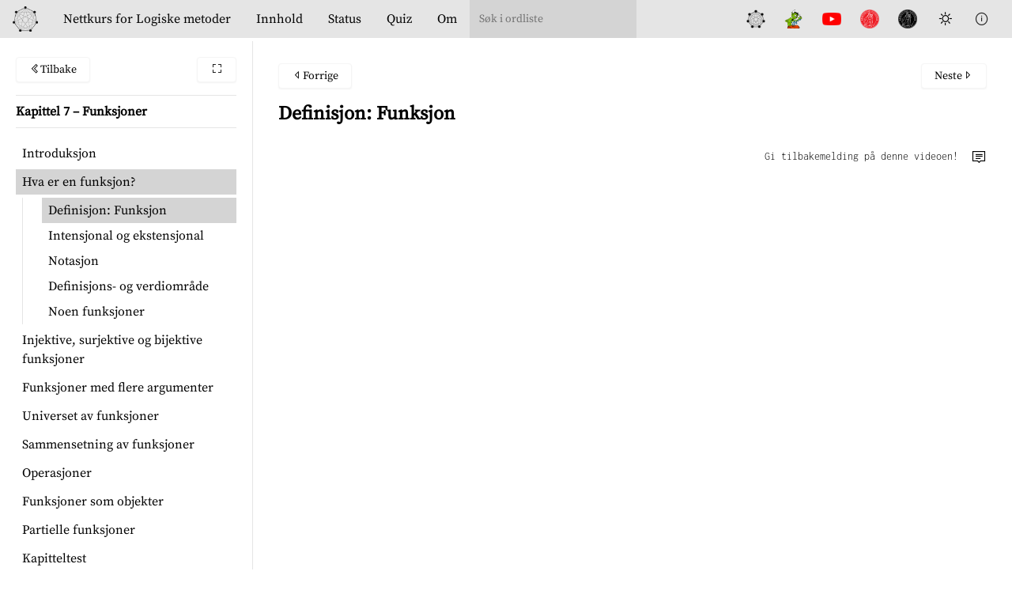

--- FILE ---
content_type: text/html; charset=UTF-8
request_url: https://logiskemetoder.no/nettkurs/innhold/07/01/00
body_size: 5981
content:
<!DOCTYPE html><html class=font-body><head><meta charset=utf-8><meta content="width=device-width, initial-scale=1, maximum-scale=1" name=viewport><base href=https://logiskemetoder.no/nettkurs/><title>Logiske metoder | Definisjon: Funksjon</title><link as=style href=https://logiskemetoder.no/nettkurs/assets/css/line-awesome.min.css rel=preload><link as=style href=https://logiskemetoder.no/nettkurs/assets/css/styles.css rel=preload><link href=https://logiskemetoder.no/nettkurs/assets/favicon/favicon.ico rel=icon type=image/x-icon><script src="https://logiskemetoder.no/nettkurs/assets/js/darkmode.js?v=1768706307"></script><link href=https://logiskemetoder.no/nettkurs/assets/css/line-awesome.min.css media=print onload="this.media='all'" rel=stylesheet><link href="https://logiskemetoder.no/nettkurs/assets/css/styles.css?v=1768706307" rel=stylesheet><body class="dark:bg-gray-800 flex flex-col font-light min-h-screen pt-12"><nav aria-label="main navigation" class="bg-gray-200 dark:bg-gray-900 dark:text-gray-200 fixed flex flex-row h-12 is-dark items-center text-black top-0 w-full z-50" role=navigation x-data="{ open: false }"><a class="h-auto hidden lg:block px-3 w-16" href=https://logiskemetoder.no/nettkurs><img class="dark:hidden h-auto p-1 w-12" src=assets/images/sjukant.dark.png><img class="dark:inline-block h-auto hidden p-1 w-12" src=assets/images/sjukant.png></a><a class="font-medium px-4 whitespace-nowrap" href=https://logiskemetoder.no/nettkurs><span class="hidden xl:inline-block">Nettkurs for&nbsp;</span>Logiske metoder </a><div class="flex flex-col justify-end lg:hidden order-last"><button @click="open=true" aria-label="Toggle Menu" class="dark:text-gray-700 duration-300 hover:text-white px-4 py-2 rounded text-gray-300 transform transition"><svg class=w-6 fill=currentColor viewbox="0 0 20 20"><path clip-rule=evenodd d="M3 5a1 1 0 011-1h12a1 1 0 110 2H4a1 1 0 01-1-1zM3 10a1 1 0 011-1h12a1 1 0 110 2H4a1 1 0 01-1-1zM3 15a1 1 0 011-1h12a1 1 0 110 2H4a1 1 0 01-1-1z" fill-rule=evenodd></path></svg></button></div><div></div><div class="dark:hover:bg-gray-900 group h-full hidden hover:bg-gray-300 items-center justify-center lg:flex lg:flex-col" id=navMenu><button @click="open=true" class="font-light h-full inline-flex items-center outline-none px-4 select-none"> Innhold </button></div><div class="fixed group-hover:block h-full left-0 max-w-max overflow-y-scroll top-12 w-wide z-10" x-cloak="" x-on:click.outside="open=false" x-show=open><div class="bg-white border border-gray-200 dark:bg-black dark:border-gray-800 dark:text-white p-4 rounded-lg shadow-lg text-black"><div class="flex flex-row flex-wrap justify-between mb-2"><a class="bg-gray-200 border border-gray-100 dark:bg-gray-800 dark:border-gray-900 dark:hover:bg-gray-900 hover:bg-gray-300 px-4 py-2 rounded-full text-sm" href=https://logiskemetoder.no/nettkurs/status>Status</a><a class="bg-gray-200 border border-gray-100 dark:bg-gray-800 dark:border-gray-900 dark:hover:bg-gray-900 hover:bg-gray-300 px-4 py-2 rounded-full text-sm" href=https://logiskemetoder.no/nettkurs/quiz>Quiz</a><a class="bg-gray-200 border border-gray-100 dark:bg-gray-800 dark:border-gray-900 dark:hover:bg-gray-900 hover:bg-gray-300 px-4 py-2 rounded-full text-sm" href=https://logiskemetoder.no/nettkurs/om>Om</a><a class="bg-gray-200 border border-gray-100 dark:bg-gray-800 dark:border-gray-900 dark:hover:bg-gray-900 hover:bg-gray-300 px-4 py-2 rounded-full text-sm" href=https://logiskemetoder.no/nettkurs/ordliste>Ordliste</a></div><a class="block dark:hover:bg-gray-900 dark:hover:text-white hover:bg-gray-100 hover:text-black px-2 py-1 text-sm" href=https://logiskemetoder.no/nettkurs/innhold/-01/00/00><span>Introduksjon til kurset</span></a><a class="block dark:hover:bg-gray-900 dark:hover:text-white hover:bg-gray-100 hover:text-black px-2 py-1 text-sm" href=https://logiskemetoder.no/nettkurs/innhold/00/00/00><span>Kapittel 0 – Kunsten å tenke abstrakt og matematisk</span></a><a class="block dark:hover:bg-gray-900 dark:hover:text-white hover:bg-gray-100 hover:text-black px-2 py-1 text-sm" href=https://logiskemetoder.no/nettkurs/innhold/01/00/00><span>Kapittel 1 – Grunnleggende mengdelære</span></a><a class="block dark:hover:bg-gray-900 dark:hover:text-white hover:bg-gray-100 hover:text-black px-2 py-1 text-sm" href=https://logiskemetoder.no/nettkurs/innhold/02/00/00><span>Kapittel 2 – Utsagnslogikk</span></a><a class="block dark:hover:bg-gray-900 dark:hover:text-white hover:bg-gray-100 hover:text-black px-2 py-1 text-sm" href=https://logiskemetoder.no/nettkurs/innhold/03/00/00><span>Kapittel 3 – Semantikk for utsagnslogikk</span></a><a class="block dark:hover:bg-gray-900 dark:hover:text-white hover:bg-gray-100 hover:text-black px-2 py-1 text-sm" href=https://logiskemetoder.no/nettkurs/innhold/04/00/00><span>Kapittel 4 – Utsagnslogiske begreper</span></a><a class="block dark:hover:bg-gray-900 dark:hover:text-white hover:bg-gray-100 hover:text-black px-2 py-1 text-sm" href=https://logiskemetoder.no/nettkurs/innhold/05/00/00><span>Kapittel 5 – Bevis, formodninger og moteksempler</span></a><a class="block dark:hover:bg-gray-900 dark:hover:text-white hover:bg-gray-100 hover:text-black px-2 py-1 text-sm" href=https://logiskemetoder.no/nettkurs/innhold/06/00/00><span>Kapittel 6 – Relasjoner</span></a><a class="block dark:hover:bg-gray-900 dark:hover:text-white hover:bg-gray-100 hover:text-black px-2 py-1 text-sm" href=https://logiskemetoder.no/nettkurs/innhold/07/00/00><span>Kapittel 7 – Funksjoner</span></a><a class="block dark:hover:bg-gray-900 dark:hover:text-white hover:bg-gray-100 hover:text-black px-2 py-1 text-sm" href=https://logiskemetoder.no/nettkurs/innhold/08/00/00><span>Kapittel 8 – Litt mer mengdelære</span></a><a class="block dark:hover:bg-gray-900 dark:hover:text-white hover:bg-gray-100 hover:text-black px-2 py-1 text-sm" href=https://logiskemetoder.no/nettkurs/innhold/09/00/00><span>Kapittel 9 – Tillukninger og induktivt definerte mengder</span></a><a class="block dark:hover:bg-gray-900 dark:hover:text-white hover:bg-gray-100 hover:text-black px-2 py-1 text-sm" href=https://logiskemetoder.no/nettkurs/innhold/10/00/00><span>Kapittel 10 – Rekursivt definerte funksjoner</span></a><a class="block dark:hover:bg-gray-900 dark:hover:text-white hover:bg-gray-100 hover:text-black px-2 py-1 text-sm" href=https://logiskemetoder.no/nettkurs/innhold/11/00/00><span>Kapittel 11 – Matematisk induksjon</span></a><a class="block dark:hover:bg-gray-900 dark:hover:text-white hover:bg-gray-100 hover:text-black px-2 py-1 text-sm" href=https://logiskemetoder.no/nettkurs/innhold/12/00/00><span>Kapittel 12 – Strukturell induksjon</span></a><a class="block dark:hover:bg-gray-900 dark:hover:text-white hover:bg-gray-100 hover:text-black px-2 py-1 text-sm" href=https://logiskemetoder.no/nettkurs/innhold/13/00/00><span>Kapittel 13 – Førsteordens språk</span></a><a class="block dark:hover:bg-gray-900 dark:hover:text-white hover:bg-gray-100 hover:text-black px-2 py-1 text-sm" href=https://logiskemetoder.no/nettkurs/innhold/14/00/00><span>Kapittel 14 – Representasjon av kvantifiserte utsagn</span></a><a class="block dark:hover:bg-gray-900 dark:hover:text-white hover:bg-gray-100 hover:text-black px-2 py-1 text-sm" href=https://logiskemetoder.no/nettkurs/innhold/15/00/00><span>Kapittel 15 – Tolkning i modeller</span></a><a class="block dark:hover:bg-gray-900 dark:hover:text-white hover:bg-gray-100 hover:text-black px-2 py-1 text-sm" href=https://logiskemetoder.no/nettkurs/innhold/16/00/00><span>Kapittel 16 – Resonnering om modeller</span></a><a class="block dark:hover:bg-gray-900 dark:hover:text-white hover:bg-gray-100 hover:text-black px-2 py-1 text-sm" href=https://logiskemetoder.no/nettkurs/innhold/17/00/00><span>Kapittel 17 – Abstraksjon med ekvivalenser og partisjoner</span></a><a class="block dark:hover:bg-gray-900 dark:hover:text-white hover:bg-gray-100 hover:text-black px-2 py-1 text-sm" href=https://logiskemetoder.no/nettkurs/innhold/18/00/00><span>Kapittel 18 – Kombinatorikk</span></a><a class="block dark:hover:bg-gray-900 dark:hover:text-white hover:bg-gray-100 hover:text-black px-2 py-1 text-sm" href=https://logiskemetoder.no/nettkurs/innhold/19/00/00><span>Kapittel 19 – Litt mer kombinatorikk</span></a><a class="block dark:hover:bg-gray-900 dark:hover:text-white hover:bg-gray-100 hover:text-black px-2 py-1 text-sm" href=https://logiskemetoder.no/nettkurs/innhold/20/00/00><span>Kapittel 20 – Litt abstrakt algebra</span></a><a class="block dark:hover:bg-gray-900 dark:hover:text-white hover:bg-gray-100 hover:text-black px-2 py-1 text-sm" href=https://logiskemetoder.no/nettkurs/innhold/21/00/00><span>Kapittel 21 – Grafteori</span></a><a class="block dark:hover:bg-gray-900 dark:hover:text-white hover:bg-gray-100 hover:text-black px-2 py-1 text-sm" href=https://logiskemetoder.no/nettkurs/innhold/22/00/00><span>Kapittel 22 – Vandringer i grafer</span></a><a class="block dark:hover:bg-gray-900 dark:hover:text-white hover:bg-gray-100 hover:text-black px-2 py-1 text-sm" href=https://logiskemetoder.no/nettkurs/innhold/23/00/00><span>Kapittel 23 – Formelle språk og grammatikker</span></a><a class="block dark:hover:bg-gray-900 dark:hover:text-white hover:bg-gray-100 hover:text-black px-2 py-1 text-sm" href=https://logiskemetoder.no/nettkurs/innhold/24/00/00><span>Kapittel 24 – Naturlig deduksjon</span></a></div></div><a class="dark:hover:bg-gray-900 flex-col h-full hidden hover:bg-gray-300 items-center justify-center lg:flex mx-0 px-4" href=" https://logiskemetoder.no/nettkurs/status"> Status </a><a class="dark:hover:bg-gray-900 flex-col h-full hidden hover:bg-gray-300 items-center justify-center lg:flex mx-0 px-4" href=https://logiskemetoder.no/nettkurs/quiz> Quiz </a><a class="dark:hover:bg-gray-900 flex-col h-full hidden hover:bg-gray-300 items-center justify-center lg:flex mx-0 px-4" href=https://logiskemetoder.no/nettkurs/om> Om </a><a class="dark:hover:bg-gray-900 h-full has-tooltip hidden hover:bg-gray-300 outline-none px-3 select-none" href=https://logiskemetoder.no/nettkurs/live title=Live><span class="h-full inline-flex items-center">Live</span><div class="left-0 tooltip w-48">Neste fellestime:<br>Ikke planlagt.<br>Sjekk tilbake senere. </div></a><div class="block h-full outline-none select-none" id=ordlisteBoks><input class="bg-gray-300 border-none dark:bg-gray-900 dark:text-gray-200 font-light h-full inline-flex items-center ring-0 ring-gray-400 text-black text-sm" id=ordlisteInput placeholder="Søk i ordliste" type=text><div class="absolute bg-white border dark:bg-gray-900 dark:border-gray-800 dark:text-white hidden max-h-almostscreen overflow-y-auto p-4 rounded-md shadow-lg w-wide z-50" id=livesearch></div></div><div class=flex-grow></div><div class="flex-row h-full hidden items-center justify-center lg:flex mr-4"><a class="block dark:hover:bg-gray-900 h-full has-tooltip hover:bg-gray-300 outline-none px-3 select-none" href=https://in1150-discourse.uio.no/ target=_blank title=Discourse><span class="h-full icon inline-flex"><img src=assets/images/in1150-sjukant-01.png></span><div class="right-0 tooltip w-24">Discourse</div></a><a class="block dark:hover:bg-gray-900 h-full has-tooltip hover:bg-gray-300 outline-none px-3 select-none" href=https://devilry.ifi.uio.no/ target=_blank title=Devilry><span class="h-full icon inline-flex"><img src=assets/images/devilry-trans.png></span><div class="right-0 tooltip w-24">Devilry</div></a><a class="block dark:hover:bg-gray-900 h-full has-tooltip hover:bg-gray-300 outline-none px-3 select-none" href=https://www.youtube.com/c/LogiskeMetoder target=_blank title=YouTube-kanalen><span class="h-full icon inline-flex"><img src=assets/images/youtube_social_icon_white.png></span><div class="right-0 tooltip w-48">YouTube-kanalen</div></a><a class="block dark:hover:bg-gray-900 h-full has-tooltip hover:bg-gray-300 outline-none px-3 select-none" href=https://www.uio.no/studier/emner/matnat/ifi/IN1150/h24 target=_blank title="Semestersiden for IN1150 ved UiO"><span class="h-full icon inline-flex"><img src=assets/images/UiO_Segl_72dpi.png></span><div class="right-0 tooltip w-48">Semestersiden for IN1150</div></a><a class="block dark:hover:bg-gray-900 h-full has-tooltip hover:bg-gray-300 outline-none px-3 select-none" href=https://www.uio.no/studier/emner/matnat/ifi/IN1150/ target=_blank title="Kurssiden for IN1150 ved UiO"><span class="h-full icon inline-flex"><img src=assets/images/UiO_Segl_black72dpi.png></span><div class="right-0 tooltip w-48">Kurssiden for IN1150</div></a><a aria-label="Toggle Dark Mode" class="block cursor-pointer dark:hover:bg-gray-900 h-full has-tooltip hover:bg-gray-300 outline-none px-3 select-none" id=dark-toggle target=_blank title="Kurssiden for IN1150 ved UiO"><span class="h-full icon inline-flex"><i class="la-sun las text-xl"></i></span><div class="right-0 tooltip w-48">Bytt mellom mørk/lys<br>(Også CTRL+d)</div></a><div class="block dark:hover:bg-gray-900 h-full has-tooltip hover:bg-gray-300 outline-none px-3 select-none"><button class="h-full inline-flex items-center text-xl"><i class="dark:text-gray-200 la la-info-circle text-gray-800"></i></button><div class="p-4 right-0 tooltip w-96"><span class="border-b mb-2 text-lg w-full">Tastatursnarveier</span><p class="font-bold mt-2 text-red-900">Sidenavigasjon <table class="table-auto w-full"><tbody><tr><td class="font-bold mr-12">Ctrl + høyrepil <td>Neste side <tr><td class="font-bold mr-12">Ctrl + venstrepil <td>Forrige side <tr><td class="font-bold mr-12">Ctrl + f <td>Flytt fokus til søkefeltet</tbody></table><p class="font-bold mt-2 text-red-900">Videokontroll <p class=italic>Disse skal i teorien fungere både i nettleseren og i YouTube. <table class="table-auto w-full"><tbody><tr><td class="font-bold mr-12">k <td>Pause/fortsette avspilling <tr><td class="font-bold mr-12">f <td>Fullskjermvisning på/av <tr><td class="font-bold mr-12">j / venstrepil <td>Gå 10 / 5 sekunder bakover <tr><td class="font-bold mr-12">l / høyrepil <td>Gå 10 / 5 sekunder fremover <tr><td class="font-bold mr-12">Shift + punktum <td>Øk avspillingshastigheten <tr><td class="font-bold mr-12">Shift + komma <td>Reduser avspillingshastigheten</tbody></table></div></div></div></nav><div class=flex-grow><aside class="border-gray-200 border-r dark:border-gray-900" id=kapittel-innhold-normal><div class="flex flex-row justify-between"><a href=https://logiskemetoder.no/nettkurs><button class=button><span><i class="la-chevron-left las"></i></span><span>Tilbake</span></button></a><button class="button float-right" id=toggle-contents-button title="Vis alt innhold"><span class="icon is-small"><i class=las></i></span></button></div><div class="border-b border-gray-200 border-t chapter-title dark:border-gray-900 my-4 py-2"><p class="font-bold title"><a class="dark:text-white text-black" href=https://logiskemetoder.no/nettkurs/innhold/07> Kapittel 7 – Funksjoner </a></div><div><ul><li><a class="block dark:hover:bg-gray-700 dark:text-white hover:bg-gray-200 my-1 pl-2 py-1 text-black" href=https://logiskemetoder.no/nettkurs/innhold/07/00/00>Introduksjon</a><ul class="border-gray-200 border-l dark:border-gray-800 ml-2" data-hidden=true hidden><li><a class="block dark:hover:bg-gray-700 dark:text-white hover:bg-gray-200 ml-6 pl-2 py-1 text-black" href=https://logiskemetoder.no/nettkurs/innhold/07/00/00>Introduksjon</a></ul><li><a class="bg-gray-300 block dark:bg-gray-700 dark:text-white my-1 pl-2 py-1 text-black" href=https://logiskemetoder.no/nettkurs/innhold/07/01/00>Hva er en funksjon?</a><ul class="border-gray-200 border-l dark:border-gray-800 ml-2"><li><a class="bg-gray-300 block dark:bg-gray-700 dark:text-white ml-6 pl-2 py-1 text-black" href=https://logiskemetoder.no/nettkurs/innhold/07/01/00>Definisjon: Funksjon</a><li><a class="block dark:hover:bg-gray-700 dark:text-white hover:bg-gray-200 ml-6 pl-2 py-1 text-black" href=https://logiskemetoder.no/nettkurs/innhold/07/01/01>Intensjonal og ekstensjonal</a><li><a class="block dark:hover:bg-gray-700 dark:text-white hover:bg-gray-200 ml-6 pl-2 py-1 text-black" href=https://logiskemetoder.no/nettkurs/innhold/07/01/02>Notasjon</a><li><a class="block dark:hover:bg-gray-700 dark:text-white hover:bg-gray-200 ml-6 pl-2 py-1 text-black" href=https://logiskemetoder.no/nettkurs/innhold/07/01/03>Definisjons- og verdiområde</a><li><a class="block dark:hover:bg-gray-700 dark:text-white hover:bg-gray-200 ml-6 pl-2 py-1 text-black" href=https://logiskemetoder.no/nettkurs/innhold/07/01/04>Noen funksjoner</a></ul><li><a class="block dark:hover:bg-gray-700 dark:text-white hover:bg-gray-200 my-1 pl-2 py-1 text-black" href=https://logiskemetoder.no/nettkurs/innhold/07/02/00>Injektive, surjektive og bijektive funksjoner</a><ul class="border-gray-200 border-l dark:border-gray-800 ml-2" data-hidden=true hidden><li><a class="block dark:hover:bg-gray-700 dark:text-white hover:bg-gray-200 ml-6 pl-2 py-1 text-black" href=https://logiskemetoder.no/nettkurs/innhold/07/02/00>Definisjon: Injektiv funksjon</a><li><a class="block dark:hover:bg-gray-700 dark:text-white hover:bg-gray-200 ml-6 pl-2 py-1 text-black" href=https://logiskemetoder.no/nettkurs/innhold/07/02/01>Definisjon: Bildemengden til en funksjon</a><li><a class="block dark:hover:bg-gray-700 dark:text-white hover:bg-gray-200 ml-6 pl-2 py-1 text-black" href=https://logiskemetoder.no/nettkurs/innhold/07/02/02>Definisjon: Surjektiv funksjon</a><li><a class="block dark:hover:bg-gray-700 dark:text-white hover:bg-gray-200 ml-6 pl-2 py-1 text-black" href=https://logiskemetoder.no/nettkurs/innhold/07/02/03>Definisjon: Bijektiv funksjon</a><li><a class="block dark:hover:bg-gray-700 dark:text-white hover:bg-gray-200 ml-6 pl-2 py-1 text-black" href=https://logiskemetoder.no/nettkurs/innhold/07/02/04>Noen eksempler</a></ul><li><a class="block dark:hover:bg-gray-700 dark:text-white hover:bg-gray-200 my-1 pl-2 py-1 text-black" href=https://logiskemetoder.no/nettkurs/innhold/07/03/00>Funksjoner med flere argumenter</a><ul class="border-gray-200 border-l dark:border-gray-800 ml-2" data-hidden=true hidden><li><a class="block dark:hover:bg-gray-700 dark:text-white hover:bg-gray-200 ml-6 pl-2 py-1 text-black" href=https://logiskemetoder.no/nettkurs/innhold/07/03/00>Funksjoner med flere argumenter</a></ul><li><a class="block dark:hover:bg-gray-700 dark:text-white hover:bg-gray-200 my-1 pl-2 py-1 text-black" href=https://logiskemetoder.no/nettkurs/innhold/07/04/00>Universet av funksjoner</a><ul class="border-gray-200 border-l dark:border-gray-800 ml-2" data-hidden=true hidden><li><a class="block dark:hover:bg-gray-700 dark:text-white hover:bg-gray-200 ml-6 pl-2 py-1 text-black" href=https://logiskemetoder.no/nettkurs/innhold/07/04/00>Universet av funksjoner</a></ul><li><a class="block dark:hover:bg-gray-700 dark:text-white hover:bg-gray-200 my-1 pl-2 py-1 text-black" href=https://logiskemetoder.no/nettkurs/innhold/07/05/00>Sammensetning av funksjoner</a><ul class="border-gray-200 border-l dark:border-gray-800 ml-2" data-hidden=true hidden><li><a class="block dark:hover:bg-gray-700 dark:text-white hover:bg-gray-200 ml-6 pl-2 py-1 text-black" href=https://logiskemetoder.no/nettkurs/innhold/07/05/00>Definisjon: Sammensetning av funksjoner</a></ul><li><a class="block dark:hover:bg-gray-700 dark:text-white hover:bg-gray-200 my-1 pl-2 py-1 text-black" href=https://logiskemetoder.no/nettkurs/innhold/07/06/00>Operasjoner</a><ul class="border-gray-200 border-l dark:border-gray-800 ml-2" data-hidden=true hidden><li><a class="block dark:hover:bg-gray-700 dark:text-white hover:bg-gray-200 ml-6 pl-2 py-1 text-black" href=https://logiskemetoder.no/nettkurs/innhold/07/06/00>Definisjon: Operasjon</a></ul><li><a class="block dark:hover:bg-gray-700 dark:text-white hover:bg-gray-200 my-1 pl-2 py-1 text-black" href=https://logiskemetoder.no/nettkurs/innhold/07/07/00>Funksjoner som objekter</a><ul class="border-gray-200 border-l dark:border-gray-800 ml-2" data-hidden=true hidden><li><a class="block dark:hover:bg-gray-700 dark:text-white hover:bg-gray-200 ml-6 pl-2 py-1 text-black" href=https://logiskemetoder.no/nettkurs/innhold/07/07/00>Funksjoner som objekter</a></ul><li><a class="block dark:hover:bg-gray-700 dark:text-white hover:bg-gray-200 my-1 pl-2 py-1 text-black" href=https://logiskemetoder.no/nettkurs/innhold/07/08/00>Partielle funksjoner</a><ul class="border-gray-200 border-l dark:border-gray-800 ml-2" data-hidden=true hidden><li><a class="block dark:hover:bg-gray-700 dark:text-white hover:bg-gray-200 ml-6 pl-2 py-1 text-black" href=https://logiskemetoder.no/nettkurs/innhold/07/08/00>Partielle funksjoner</a></ul><li><a class="block dark:hover:bg-gray-700 dark:text-white hover:bg-gray-200 my-1 pl-2 py-1 text-black" href=https://logiskemetoder.no/nettkurs/innhold/07/09/00>Kapitteltest</a><ul class="border-gray-200 border-l dark:border-gray-800 ml-2" data-hidden=true hidden><li><a class="block dark:hover:bg-gray-700 dark:text-white hover:bg-gray-200 ml-6 pl-2 py-1 text-black" href=https://logiskemetoder.no/nettkurs/innhold/07/09/00>Kapitteltest – Kapittel 7</a></ul></ul></div></aside><div id=rest-of-page><div class="bg-gray-100 dark:bg-gray-900 dark:text-white text-black" id=kapittel-innhold-mobil><span class=font-semibold>Kapittel 7 – Funksjoner</span> / Hva er en funksjon?</div><div id=page-content-container><main id=side-innhold><div class="has-background-light menu" hidden id=mobile-menu><ul class=menu-list><li><a class="block dark:hover:bg-gray-800 dark:text-white hover:bg-gray-200 my-1 pl-2 py-1 text-black" href=https://logiskemetoder.no/nettkurs/innhold/07/00/00>Introduksjon</a><ul class="border-gray-200 border-l dark:border-gray-800 ml-2" data-hidden=true hidden><li><a class="block dark:hover:bg-gray-800 dark:text-white hover:bg-gray-200 ml-6 pl-2 py-1 text-black" href=https://logiskemetoder.no/nettkurs/innhold/07/00/00>Introduksjon</a></ul><li><a class="bg-gray-300 block dark:bg-gray-700 dark:text-white my-1 pl-2 py-1 text-black" href=https://logiskemetoder.no/nettkurs/innhold/07/01/00>Hva er en funksjon?</a><ul class="border-gray-200 border-l dark:border-gray-800 ml-2"><li><a class="bg-gray-300 block dark:bg-gray-700 dark:text-white ml-6 pl-2 py-1 text-black" href=https://logiskemetoder.no/nettkurs/innhold/07/01/00>Definisjon: Funksjon</a><li><a class="block dark:hover:bg-gray-800 dark:text-white hover:bg-gray-200 ml-6 pl-2 py-1 text-black" href=https://logiskemetoder.no/nettkurs/innhold/07/01/01>Intensjonal og ekstensjonal</a><li><a class="block dark:hover:bg-gray-800 dark:text-white hover:bg-gray-200 ml-6 pl-2 py-1 text-black" href=https://logiskemetoder.no/nettkurs/innhold/07/01/02>Notasjon</a><li><a class="block dark:hover:bg-gray-800 dark:text-white hover:bg-gray-200 ml-6 pl-2 py-1 text-black" href=https://logiskemetoder.no/nettkurs/innhold/07/01/03>Definisjons- og verdiområde</a><li><a class="block dark:hover:bg-gray-800 dark:text-white hover:bg-gray-200 ml-6 pl-2 py-1 text-black" href=https://logiskemetoder.no/nettkurs/innhold/07/01/04>Noen funksjoner</a></ul><li><a class="block dark:hover:bg-gray-800 dark:text-white hover:bg-gray-200 my-1 pl-2 py-1 text-black" href=https://logiskemetoder.no/nettkurs/innhold/07/02/00>Injektive, surjektive og bijektive funksjoner</a><ul class="border-gray-200 border-l dark:border-gray-800 ml-2" data-hidden=true hidden><li><a class="block dark:hover:bg-gray-800 dark:text-white hover:bg-gray-200 ml-6 pl-2 py-1 text-black" href=https://logiskemetoder.no/nettkurs/innhold/07/02/00>Definisjon: Injektiv funksjon</a><li><a class="block dark:hover:bg-gray-800 dark:text-white hover:bg-gray-200 ml-6 pl-2 py-1 text-black" href=https://logiskemetoder.no/nettkurs/innhold/07/02/01>Definisjon: Bildemengden til en funksjon</a><li><a class="block dark:hover:bg-gray-800 dark:text-white hover:bg-gray-200 ml-6 pl-2 py-1 text-black" href=https://logiskemetoder.no/nettkurs/innhold/07/02/02>Definisjon: Surjektiv funksjon</a><li><a class="block dark:hover:bg-gray-800 dark:text-white hover:bg-gray-200 ml-6 pl-2 py-1 text-black" href=https://logiskemetoder.no/nettkurs/innhold/07/02/03>Definisjon: Bijektiv funksjon</a><li><a class="block dark:hover:bg-gray-800 dark:text-white hover:bg-gray-200 ml-6 pl-2 py-1 text-black" href=https://logiskemetoder.no/nettkurs/innhold/07/02/04>Noen eksempler</a></ul><li><a class="block dark:hover:bg-gray-800 dark:text-white hover:bg-gray-200 my-1 pl-2 py-1 text-black" href=https://logiskemetoder.no/nettkurs/innhold/07/03/00>Funksjoner med flere argumenter</a><ul class="border-gray-200 border-l dark:border-gray-800 ml-2" data-hidden=true hidden><li><a class="block dark:hover:bg-gray-800 dark:text-white hover:bg-gray-200 ml-6 pl-2 py-1 text-black" href=https://logiskemetoder.no/nettkurs/innhold/07/03/00>Funksjoner med flere argumenter</a></ul><li><a class="block dark:hover:bg-gray-800 dark:text-white hover:bg-gray-200 my-1 pl-2 py-1 text-black" href=https://logiskemetoder.no/nettkurs/innhold/07/04/00>Universet av funksjoner</a><ul class="border-gray-200 border-l dark:border-gray-800 ml-2" data-hidden=true hidden><li><a class="block dark:hover:bg-gray-800 dark:text-white hover:bg-gray-200 ml-6 pl-2 py-1 text-black" href=https://logiskemetoder.no/nettkurs/innhold/07/04/00>Universet av funksjoner</a></ul><li><a class="block dark:hover:bg-gray-800 dark:text-white hover:bg-gray-200 my-1 pl-2 py-1 text-black" href=https://logiskemetoder.no/nettkurs/innhold/07/05/00>Sammensetning av funksjoner</a><ul class="border-gray-200 border-l dark:border-gray-800 ml-2" data-hidden=true hidden><li><a class="block dark:hover:bg-gray-800 dark:text-white hover:bg-gray-200 ml-6 pl-2 py-1 text-black" href=https://logiskemetoder.no/nettkurs/innhold/07/05/00>Definisjon: Sammensetning av funksjoner</a></ul><li><a class="block dark:hover:bg-gray-800 dark:text-white hover:bg-gray-200 my-1 pl-2 py-1 text-black" href=https://logiskemetoder.no/nettkurs/innhold/07/06/00>Operasjoner</a><ul class="border-gray-200 border-l dark:border-gray-800 ml-2" data-hidden=true hidden><li><a class="block dark:hover:bg-gray-800 dark:text-white hover:bg-gray-200 ml-6 pl-2 py-1 text-black" href=https://logiskemetoder.no/nettkurs/innhold/07/06/00>Definisjon: Operasjon</a></ul><li><a class="block dark:hover:bg-gray-800 dark:text-white hover:bg-gray-200 my-1 pl-2 py-1 text-black" href=https://logiskemetoder.no/nettkurs/innhold/07/07/00>Funksjoner som objekter</a><ul class="border-gray-200 border-l dark:border-gray-800 ml-2" data-hidden=true hidden><li><a class="block dark:hover:bg-gray-800 dark:text-white hover:bg-gray-200 ml-6 pl-2 py-1 text-black" href=https://logiskemetoder.no/nettkurs/innhold/07/07/00>Funksjoner som objekter</a></ul><li><a class="block dark:hover:bg-gray-800 dark:text-white hover:bg-gray-200 my-1 pl-2 py-1 text-black" href=https://logiskemetoder.no/nettkurs/innhold/07/08/00>Partielle funksjoner</a><ul class="border-gray-200 border-l dark:border-gray-800 ml-2" data-hidden=true hidden><li><a class="block dark:hover:bg-gray-800 dark:text-white hover:bg-gray-200 ml-6 pl-2 py-1 text-black" href=https://logiskemetoder.no/nettkurs/innhold/07/08/00>Partielle funksjoner</a></ul><li><a class="block dark:hover:bg-gray-800 dark:text-white hover:bg-gray-200 my-1 pl-2 py-1 text-black" href=https://logiskemetoder.no/nettkurs/innhold/07/09/00>Kapitteltest</a><ul class="border-gray-200 border-l dark:border-gray-800 ml-2" data-hidden=true hidden><li><a class="block dark:hover:bg-gray-800 dark:text-white hover:bg-gray-200 ml-6 pl-2 py-1 text-black" href=https://logiskemetoder.no/nettkurs/innhold/07/09/00>Kapitteltest – Kapittel 7</a></ul></ul></div><div id=top-prev-next-buttons-row><div class="flex justify-between"><div class=level-left><a href=https://logiskemetoder.no/nettkurs/innhold/07/00/00 id=prev-page><button class=button><span><i class="la-caret-left las"></i></span><span>Forrige</span></button></a></div><div class="level-item lg:hidden"><button class="button is-content-centered is-outlined is-small mobil-meny-knapp"><span id=mobile-menu-show><span class="icon is-small"><i class="la-chevron-down las"></i></span><span>Vis innhold</span></span><span hidden id=mobile-menu-hide><span class="icon is-small"><i class="la-chevron-up las"></i></span><span>Skjul innhold</span></span></button></div><div class=level-tight><a href=https://logiskemetoder.no/nettkurs/innhold/07/01/01 id=next-page><button class="button is-outlined is-small"><span>Neste</span><span><i class="la-caret-right las"></i></span></button></a></div></div></div><h3 class="dark:text-white font-bold pb-4 text-2xl text-black title">Definisjon: Funksjon</h3><div class=side-komponent><section class=video x-data="{ open: false }"><div class="-top-10 absolute overflow-visible right-0 z-30"><span @click="open=!open" class="cursor-pointer dark:text-white h inline-flex items-center justify-center space-x-4 text-black z-40"><span class="font-mono hidden md:inline-block over:underline text-sm">Gi tilbakemelding på denne videoen!</span><i class="la-comment las text-xl"></i></span></div><div class="absolute bg-white border dark:bg-gray-900 dark:border-gray-800 dark:text-white p-4 right-0 shadow-lg top-0 w-full z-40" x-cloak="" x-show=open><form class=videorating-form><input id=videoid name=videoid type=hidden value=Sts_pigrY0E><div><span class=font-bold>Hva syns du om denne videoen?</span><span class="flex-row-reverse inline-flex justify-end ml-2 video-star-rating"><input id=videorating-5 name=videorating type=radio value=5><label class="border border-gray-100 dark:border-gray-900 dark:hover:bg-gray-800 hover:bg-gray-200 inline-flex items-center justify-center m-0 p-1 shadow-md text-xl" for=videorating-5><i class="la-star las"></i></label><input id=videorating-4 name=videorating type=radio value=4><label class="border border-gray-100 dark:border-gray-900 dark:hover:bg-gray-800 hover:bg-gray-200 inline-flex items-center justify-center m-0 p-1 shadow-md text-xl" for=videorating-4><i class="la-star las"></i></label><input id=videorating-3 name=videorating type=radio value=3><label class="border border-gray-100 dark:border-gray-900 dark:hover:bg-gray-800 hover:bg-gray-200 inline-flex items-center justify-center m-0 p-1 shadow-md text-xl" for=videorating-3><i class="la-star las"></i></label><input id=videorating-2 name=videorating type=radio value=2><label class="border border-gray-100 dark:border-gray-900 dark:hover:bg-gray-800 hover:bg-gray-200 inline-flex items-center justify-center m-0 p-1 shadow-md text-xl" for=videorating-2><i class="la-star las"></i></label><input id=videorating-1 name=videorating type=radio value=1><label class="border border-gray-100 dark:border-gray-900 dark:hover:bg-gray-800 hover:bg-gray-200 inline-flex items-center justify-center m-0 p-1 shadow-md text-xl" for=videorating-1><i class="la-star las"></i></label></span><span class="hidden ml-2 required-warning text-red-500">Vennligst velg en verdi!</span></div><div>(Én stjerne er dårligst, tre stjerner er middels og fem stjerner er best.)</div><div class=mt-4><label class=font-bold for=videocomment>Kommentarer eller tilbakemeldinger?</label><div>(Hvordan kan denne videoen bli bedre?)</div><textarea class="border border-gray-300 dark:bg-gray-900 dark:border-gray-700 dark:text-white mt-2 w-full" id=videocomment name=videocomment rows=3></textarea></div><div class=mt-4><button class=form-button name=register-videorating type=submit>Send inn</button></div></form></div><div class=youtube-iframe id=Sts_pigrY0E></div></section></div><div class=side-komponent><section class=oppgave><h4 class="dark:text-white font-bold py-4 text-2xl text-black">Test deg selv</h4><oppgave class=oppgave data-attempts=0 data-type=flervalg id=oppgave-07-00-00><div class="content dark:prose-invert max-w-none problem-text prose"><p>Hvilke av disse relasjonene fra $\{ 1,2,3,4 \}$ til $\{a,b,c\}$ er funksjoner? </div><div class=problem-alternatives><div class=problem-alternative-box><label class="alternative-label checkbox cursor-pointer"><div class="alternative-columns flex flex-row items-center justify-between"><div class="flex flex-row items-center justify-center space-x-4"><div class="alternative-input-column column is-narrow"><input class=alternativ-input data-correct=true data-hasexplanation=1 name=oppgave-07-00-00 type=checkbox></div><div class=column><div class="dark:prose-invert max-w-none prose select-none"><p>$\{ \langle 1,b \rangle, \langle 2,c \rangle, \langle 3,b \rangle, \langle 4,a \rangle \}$</div></div></div><div class=is-narrow><span class="korrekt status-ikon" hidden><span class="correct-alternative-icon has-text-success is-pulled-right"><i class="la-check las"></i></span></span><span class="feil status-ikon" hidden><span class="correct-alternative-icon has-text-danger is-pulled-right"><i class="la-times las"></i></span></span></div></div></label><div class=hvorfor-ikke-riktig-forklaring hidden><p>Dette er en funksjon fra $\{ 1,2,3,4 \}$ til $\{a,b,c\}$ siden det for enhver $x \in \{1,2,3,4\}$ er <em>nøyaktig en</em> $y \in \{a,b,c\}$ slik at $\langle x,y \rangle$ er med i funksjonen. </div></div><div class=problem-alternative-box><label class="alternative-label checkbox cursor-pointer"><div class="alternative-columns flex flex-row items-center justify-between"><div class="flex flex-row items-center justify-center space-x-4"><div class="alternative-input-column column is-narrow"><input class=alternativ-input data-correct=false data-hasexplanation=1 name=oppgave-07-00-00 type=checkbox></div><div class=column><div class="dark:prose-invert max-w-none prose select-none"><p>$\{ \langle 1,b \rangle, \langle 2,c \rangle, \langle 4,a \rangle \}$</div></div></div><div class=is-narrow><span class="korrekt status-ikon" hidden><span class="correct-alternative-icon has-text-success is-pulled-right"><i class="la-check las"></i></span></span><span class="feil status-ikon" hidden><span class="correct-alternative-icon has-text-danger is-pulled-right"><i class="la-times las"></i></span></span></div></div></label><div class=hvorfor-ikke-riktig-forklaring hidden><p>Dette er ikke en funksjon fra $\{ 1,2,3,4 \}$ til $\{a,b,c\}$ siden $3$ ikke blir sendt til noe element. Det er ingen tupler på formen $\langle 3,y \rangle$ i relasjonen. </div></div><div class=problem-alternative-box><label class="alternative-label checkbox cursor-pointer"><div class="alternative-columns flex flex-row items-center justify-between"><div class="flex flex-row items-center justify-center space-x-4"><div class="alternative-input-column column is-narrow"><input class=alternativ-input data-correct=true data-hasexplanation=1 name=oppgave-07-00-00 type=checkbox></div><div class=column><div class="dark:prose-invert max-w-none prose select-none"><p>$\{ \langle 1,a \rangle, \langle 2,a \rangle, \langle 3,a \rangle, \langle 4,a \rangle \}$</div></div></div><div class=is-narrow><span class="korrekt status-ikon" hidden><span class="correct-alternative-icon has-text-success is-pulled-right"><i class="la-check las"></i></span></span><span class="feil status-ikon" hidden><span class="correct-alternative-icon has-text-danger is-pulled-right"><i class="la-times las"></i></span></span></div></div></label><div class=hvorfor-ikke-riktig-forklaring hidden><p>Dette er en funksjon fra $\{ 1,2,3,4 \}$ til $\{a,b,c\}$ siden det for enhver $x \in \{1,2,3,4\}$ er <em>nøyaktig en</em> $y \in \{a,b,c\}$ slik at $\langle x,y \rangle$ er med i funksjonen. </div></div><div class=problem-alternative-box><label class="alternative-label checkbox cursor-pointer"><div class="alternative-columns flex flex-row items-center justify-between"><div class="flex flex-row items-center justify-center space-x-4"><div class="alternative-input-column column is-narrow"><input class=alternativ-input data-correct=false data-hasexplanation=1 name=oppgave-07-00-00 type=checkbox></div><div class=column><div class="dark:prose-invert max-w-none prose select-none"><p>$\{ \langle 3,c \rangle, \langle 2,a \rangle, \langle 4,c \rangle, \langle 1,b \rangle, \langle 2,b \rangle \}$</div></div></div><div class=is-narrow><span class="korrekt status-ikon" hidden><span class="correct-alternative-icon has-text-success is-pulled-right"><i class="la-check las"></i></span></span><span class="feil status-ikon" hidden><span class="correct-alternative-icon has-text-danger is-pulled-right"><i class="la-times las"></i></span></span></div></div></label><div class=hvorfor-ikke-riktig-forklaring hidden><p>Dette er ikke en funksjon fra $\{ 1,2,3,4 \}$ til $\{a,b,c\}$ siden $2$ blir sendt til to forskjellige elementer. For enhver $x \in \{1,2,3,4\}$ skal det være <em>nøyaktig en</em> $y \in \{a,b,c\}$ slik at $\langle x,y \rangle$ er med i funksjonen. </div></div><div class=problem-alternative-box><label class="alternative-label checkbox cursor-pointer"><div class="alternative-columns flex flex-row items-center justify-between"><div class="flex flex-row items-center justify-center space-x-4"><div class="alternative-input-column column is-narrow"><input class=alternativ-input data-correct=false data-hasexplanation=1 name=oppgave-07-00-00 type=checkbox></div><div class=column><div class="dark:prose-invert max-w-none prose select-none"><p>$\{ \langle 1,b \rangle, \langle 2,c \rangle, \langle 2,b \rangle, \langle 3,a \rangle \}$</div></div></div><div class=is-narrow><span class="korrekt status-ikon" hidden><span class="correct-alternative-icon has-text-success is-pulled-right"><i class="la-check las"></i></span></span><span class="feil status-ikon" hidden><span class="correct-alternative-icon has-text-danger is-pulled-right"><i class="la-times las"></i></span></span></div></div></label><div class=hvorfor-ikke-riktig-forklaring hidden><p>Dette er ikke en funksjon fra $\{ 1,2,3,4 \}$ til $\{a,b,c\}$ siden $4$ ikke blir sendt til noe element. I tillegg blir $2$ sendt til to forskjellige elementer. </div></div></div><div class="flex flex-col items-center justify-start problem-button-controls sm:flex-row sm:space-x-4 sm:space-y-0 space-y-4"><button class="button is-info is-rounded sjekk-svar-knapp"><span class=check-answer-button-text>Sjekk svar</span></button><span class="riktig status-ikon-stor" hidden><span class="has-text-success icon is-medium problem-feedback-icon"><i class="la-2x la-check las"></i></span></span><span class="feil status-ikon-stor" hidden><span class="has-text-danger icon is-medium problem-feedback-icon"><i class="la-2x la-times las"></i></span></span><span class="hvorfor-knapp knapp" hidden><button class="button hvorfor-er-ikke-dette-riktig-knapp is-light is-rounded"> Hvorfor er ikke dette riktig? </button></span><span class="knapp vis-losning-knapp" hidden><button class="button is-light is-rounded"> Vis løsning og forklaringer </button></span></div></oppgave></section></div><div class=side-komponent><section class=oppgave><h4 class="dark:text-white font-bold py-4 text-2xl text-black">Test deg selv</h4><oppgave class=oppgave data-attempts=0 data-type=flervalg id=oppgave-07-00-01><div class="content dark:prose-invert max-w-none problem-text prose"><p>Hvilke av disse relasjonene på $\{ 7,8,9 \}$ er funksjoner? </div><div class=problem-alternatives><div class=problem-alternative-box><label class="alternative-label checkbox cursor-pointer"><div class="alternative-columns flex flex-row items-center justify-between"><div class="flex flex-row items-center justify-center space-x-4"><div class="alternative-input-column column is-narrow"><input class=alternativ-input data-correct=true data-hasexplanation=1 name=oppgave-07-00-01 type=checkbox></div><div class=column><div class="dark:prose-invert max-w-none prose select-none"><p>$\{ \langle 7,8 \rangle, \langle 8,9 \rangle, \langle 9,7 \rangle \}$</div></div></div><div class=is-narrow><span class="korrekt status-ikon" hidden><span class="correct-alternative-icon has-text-success is-pulled-right"><i class="la-check las"></i></span></span><span class="feil status-ikon" hidden><span class="correct-alternative-icon has-text-danger is-pulled-right"><i class="la-times las"></i></span></span></div></div></label><div class=hvorfor-ikke-riktig-forklaring hidden><p>Dette er en funksjon på $\{ 7,8,9 \}$ siden det for enhver $x \in \{7,8,9\}$ er <em>nøyaktig en</em> $y \in \{7,8,9\}$ slik at $\langle x,y \rangle$ er med i funksjonen. </div></div><div class=problem-alternative-box><label class="alternative-label checkbox cursor-pointer"><div class="alternative-columns flex flex-row items-center justify-between"><div class="flex flex-row items-center justify-center space-x-4"><div class="alternative-input-column column is-narrow"><input class=alternativ-input data-correct=true data-hasexplanation=1 name=oppgave-07-00-01 type=checkbox></div><div class=column><div class="dark:prose-invert max-w-none prose select-none"><p>$\{ \langle 7,7 \rangle, \langle 8,7 \rangle, \langle 9,7 \rangle \}$</div></div></div><div class=is-narrow><span class="korrekt status-ikon" hidden><span class="correct-alternative-icon has-text-success is-pulled-right"><i class="la-check las"></i></span></span><span class="feil status-ikon" hidden><span class="correct-alternative-icon has-text-danger is-pulled-right"><i class="la-times las"></i></span></span></div></div></label><div class=hvorfor-ikke-riktig-forklaring hidden><p>Dette er en funksjon på $\{ 7,8,9 \}$ siden det for enhver $x \in \{7,8,9\}$ er <em>nøyaktig en</em> $y \in \{7,8,9\}$ slik at $\langle x,y \rangle$ er med i funksjonen. </div></div><div class=problem-alternative-box><label class="alternative-label checkbox cursor-pointer"><div class="alternative-columns flex flex-row items-center justify-between"><div class="flex flex-row items-center justify-center space-x-4"><div class="alternative-input-column column is-narrow"><input class=alternativ-input data-correct=false data-hasexplanation=1 name=oppgave-07-00-01 type=checkbox></div><div class=column><div class="dark:prose-invert max-w-none prose select-none"><p>$\{ \langle 7,7 \rangle, \langle 7,8 \rangle, \langle 7,9 \rangle \}$</div></div></div><div class=is-narrow><span class="korrekt status-ikon" hidden><span class="correct-alternative-icon has-text-success is-pulled-right"><i class="la-check las"></i></span></span><span class="feil status-ikon" hidden><span class="correct-alternative-icon has-text-danger is-pulled-right"><i class="la-times las"></i></span></span></div></div></label><div class=hvorfor-ikke-riktig-forklaring hidden><p>$\{ \langle 7,7 \rangle, \langle 7,8 \rangle, \langle 7,9 \rangle \}$ - Dette er ikke en funksjon på $\{ 7,8,9 \}$ siden $7$ blir sendt til tre forskjellige elementer. Dessuten blir hverken $8$ eller $9$ sendt til et element. </div></div><div class=problem-alternative-box><label class="alternative-label checkbox cursor-pointer"><div class="alternative-columns flex flex-row items-center justify-between"><div class="flex flex-row items-center justify-center space-x-4"><div class="alternative-input-column column is-narrow"><input class=alternativ-input data-correct=false data-hasexplanation=1 name=oppgave-07-00-01 type=checkbox></div><div class=column><div class="dark:prose-invert max-w-none prose select-none"><p>$\{ \langle 7,7 \rangle, \langle 8,8 \rangle, \langle 9,9 \rangle, \langle 9,7 \rangle \}$</div></div></div><div class=is-narrow><span class="korrekt status-ikon" hidden><span class="correct-alternative-icon has-text-success is-pulled-right"><i class="la-check las"></i></span></span><span class="feil status-ikon" hidden><span class="correct-alternative-icon has-text-danger is-pulled-right"><i class="la-times las"></i></span></span></div></div></label><div class=hvorfor-ikke-riktig-forklaring hidden><p>$\{ \langle 7,7 \rangle, \langle 8,8 \rangle, \langle 9,9 \rangle, \langle 9,7 \rangle \}$ - Dette er ikke en funksjon på $\{ 7,8,9 \}$ siden $9$ blir sendt til to forskjellige elementer. For enhver $x \in \{7,8,9\}$ skal det være <em>nøyaktig en</em> $y \in \{7,8,9\}$ slik at $\langle x,y \rangle$ er med i funksjonen. </div></div></div><div class="flex flex-col items-center justify-start problem-button-controls sm:flex-row sm:space-x-4 sm:space-y-0 space-y-4"><button class="button is-info is-rounded sjekk-svar-knapp"><span class=check-answer-button-text>Sjekk svar</span></button><span class="riktig status-ikon-stor" hidden><span class="has-text-success icon is-medium problem-feedback-icon"><i class="la-2x la-check las"></i></span></span><span class="feil status-ikon-stor" hidden><span class="has-text-danger icon is-medium problem-feedback-icon"><i class="la-2x la-times las"></i></span></span><span class="hvorfor-knapp knapp" hidden><button class="button hvorfor-er-ikke-dette-riktig-knapp is-light is-rounded"> Hvorfor er ikke dette riktig? </button></span><span class="knapp vis-losning-knapp" hidden><button class="button is-light is-rounded"> Vis løsning og forklaringer </button></span></div></oppgave></section></div><div class=side-komponent><section class=oppgave><h4 class="dark:text-white font-bold py-4 text-2xl text-black">Test deg selv</h4><oppgave class=oppgave data-attempts=0 data-type=inputsvar id=oppgave-07-01-00><div class="content dark:prose-invert max-w-none problem-text prose"><p>La $f = \{ \langle 1,3 \rangle, \langle 2,4 \rangle, \langle 3,5 \rangle, \langle 4,1 \rangle, \langle 5,2 \rangle \}$ være en funksjon på $\{1,2,3,4,5\}$. <p>$f(1) =$</div><input class="bg-gray-100 border border-gray-200 dark:bg-gray-900 dark:border-gray-800 dark:text-white input inputsvar-felt p-2 rounded text-black w-full" data-correct=3 placeholder=Svar type=string><div class=oppgave-forklaring hidden><article class="bg-blue-100 dark:bg-blue-900 explanation message shadow-lg"><div class="dark:prose-invert dark:text-white max-w-none p-4 prose text-black"><p>Siden $\langle 1,3 \rangle \in f$, så er $f(1) = 3$. </div></article></div><div class="flex flex-col items-center justify-start problem-button-controls sm:flex-row sm:space-x-4 sm:space-y-0 space-y-4"><button class="button is-info is-rounded sjekk-svar-knapp"><span class=check-answer-button-text>Sjekk svar</span></button><span class="riktig status-ikon-stor" hidden><span class="has-text-success icon is-medium problem-feedback-icon"><i class="la-2x la-check las"></i></span></span><span class="feil status-ikon-stor" hidden><span class="has-text-danger icon is-medium problem-feedback-icon"><i class="la-2x la-times las"></i></span></span><span class="hvorfor-knapp knapp" hidden><button class="button hvorfor-er-ikke-dette-riktig-knapp is-light is-rounded"> Hvorfor er ikke dette riktig? </button></span><span class="knapp vis-losning-knapp" hidden><button class="button is-light is-rounded"> Vis løsning </button></span></div></oppgave></section></div><div class=side-komponent><section class=oppgave><h4 class="dark:text-white font-bold py-4 text-2xl text-black">Test deg selv</h4><oppgave class=oppgave data-attempts=0 data-type=inputsvar id=oppgave-07-01-01><div class="content dark:prose-invert max-w-none problem-text prose"><p>La $f = \{ \langle 1,3 \rangle, \langle 2,4 \rangle, \langle 3,5 \rangle, \langle 4,1 \rangle, \langle 5,2 \rangle \}$ være en funksjon på $\{1,2,3,4,5\}$. <p>$f(4) =$</div><input class="bg-gray-100 border border-gray-200 dark:bg-gray-900 dark:border-gray-800 dark:text-white input inputsvar-felt p-2 rounded text-black w-full" data-correct=1 placeholder=Svar type=string><div class=oppgave-forklaring hidden><article class="bg-blue-100 dark:bg-blue-900 explanation message shadow-lg"><div class="dark:prose-invert dark:text-white max-w-none p-4 prose text-black"><p>Siden $\langle 4,1 \rangle \in f$, så er $f(4) = 1$. </div></article></div><div class="flex flex-col items-center justify-start problem-button-controls sm:flex-row sm:space-x-4 sm:space-y-0 space-y-4"><button class="button is-info is-rounded sjekk-svar-knapp"><span class=check-answer-button-text>Sjekk svar</span></button><span class="riktig status-ikon-stor" hidden><span class="has-text-success icon is-medium problem-feedback-icon"><i class="la-2x la-check las"></i></span></span><span class="feil status-ikon-stor" hidden><span class="has-text-danger icon is-medium problem-feedback-icon"><i class="la-2x la-times las"></i></span></span><span class="hvorfor-knapp knapp" hidden><button class="button hvorfor-er-ikke-dette-riktig-knapp is-light is-rounded"> Hvorfor er ikke dette riktig? </button></span><span class="knapp vis-losning-knapp" hidden><button class="button is-light is-rounded"> Vis løsning </button></span></div></oppgave></section></div><div class=side-komponent><section class=oppgave><h4 class="dark:text-white font-bold py-4 text-2xl text-black">Test deg selv</h4><oppgave class=oppgave data-attempts=0 data-type=inputsvar id=oppgave-07-01-02><div class="content dark:prose-invert max-w-none problem-text prose"><p>La $f = \{ \langle 1,3 \rangle, \langle 2,4 \rangle, \langle 3,5 \rangle, \langle 4,1 \rangle, \langle 5,2 \rangle \}$ være en funksjon på $\{1,2,3,4,5\}$. <p>$f\big(f(3)\big) =$</div><input class="bg-gray-100 border border-gray-200 dark:bg-gray-900 dark:border-gray-800 dark:text-white input inputsvar-felt p-2 rounded text-black w-full" data-correct=2 placeholder=Svar type=string><div class=oppgave-forklaring hidden><article class="bg-blue-100 dark:bg-blue-900 explanation message shadow-lg"><div class="dark:prose-invert dark:text-white max-w-none p-4 prose text-black"><p>Siden $\langle 3,5 \rangle \in f$, så er $f(3) = 5$. Dermed er $f\big(f(3)\big) = f(5)$. Siden $\langle 5,2 \rangle \in f$, så er $f(5) = 2$. </div></article></div><div class="flex flex-col items-center justify-start problem-button-controls sm:flex-row sm:space-x-4 sm:space-y-0 space-y-4"><button class="button is-info is-rounded sjekk-svar-knapp"><span class=check-answer-button-text>Sjekk svar</span></button><span class="riktig status-ikon-stor" hidden><span class="has-text-success icon is-medium problem-feedback-icon"><i class="la-2x la-check las"></i></span></span><span class="feil status-ikon-stor" hidden><span class="has-text-danger icon is-medium problem-feedback-icon"><i class="la-2x la-times las"></i></span></span><span class="hvorfor-knapp knapp" hidden><button class="button hvorfor-er-ikke-dette-riktig-knapp is-light is-rounded"> Hvorfor er ikke dette riktig? </button></span><span class="knapp vis-losning-knapp" hidden><button class="button is-light is-rounded"> Vis løsning </button></span></div></oppgave></section></div><div id=bot-prev-next-buttons-row><div class="flex justify-between"><div class=level-left><a href=https://logiskemetoder.no/nettkurs/innhold/07/00/00 id=prev-page><button class=button><span><i class="la-caret-left las"></i></span><span>Forrige</span></button></a></div><div class="level-item lg:hidden"><button class="button is-content-centered is-outlined is-small mobil-meny-knapp"><span id=mobile-menu-show><span class="icon is-small"><i class="la-chevron-down las"></i></span><span>Vis innhold</span></span><span hidden id=mobile-menu-hide><span class="icon is-small"><i class="la-chevron-up las"></i></span><span>Skjul innhold</span></span></button></div><div class=level-tight><a href=https://logiskemetoder.no/nettkurs/innhold/07/01/01 id=next-page><button class="button is-outlined is-small"><span>Neste</span><span><i class="la-caret-right las"></i></span></button></a></div></div></div></main></div></div></div><script src="https://logiskemetoder.no/nettkurs/assets/app.js?v=1768706308"></script>

--- FILE ---
content_type: application/javascript
request_url: https://logiskemetoder.no/nettkurs/assets/app.js?v=1768706308
body_size: 189220
content:
(function () {
  'use strict';

  // packages/alpinejs/src/scheduler.js
  var flushPending = false;
  var flushing = false;
  var queue = [];
  function scheduler(callback) {
    queueJob(callback);
  }
  function queueJob(job) {
    if (!queue.includes(job))
      queue.push(job);
    queueFlush();
  }
  function dequeueJob(job) {
    let index = queue.indexOf(job);
    if (index !== -1)
      queue.splice(index, 1);
  }
  function queueFlush() {
    if (!flushing && !flushPending) {
      flushPending = true;
      queueMicrotask(flushJobs);
    }
  }
  function flushJobs() {
    flushPending = false;
    flushing = true;
    for (let i = 0; i < queue.length; i++) {
      queue[i]();
    }
    queue.length = 0;
    flushing = false;
  }

  // packages/alpinejs/src/reactivity.js
  var reactive;
  var effect;
  var release;
  var raw;
  var shouldSchedule = true;
  function disableEffectScheduling(callback) {
    shouldSchedule = false;
    callback();
    shouldSchedule = true;
  }
  function setReactivityEngine(engine) {
    reactive = engine.reactive;
    release = engine.release;
    effect = (callback) => engine.effect(callback, {scheduler: (task) => {
      if (shouldSchedule) {
        scheduler(task);
      } else {
        task();
      }
    }});
    raw = engine.raw;
  }
  function overrideEffect(override) {
    effect = override;
  }
  function elementBoundEffect(el) {
    let cleanup2 = () => {
    };
    let wrappedEffect = (callback) => {
      let effectReference = effect(callback);
      if (!el._x_effects) {
        el._x_effects = new Set();
        el._x_runEffects = () => {
          el._x_effects.forEach((i) => i());
        };
      }
      el._x_effects.add(effectReference);
      cleanup2 = () => {
        if (effectReference === void 0)
          return;
        el._x_effects.delete(effectReference);
        release(effectReference);
      };
      return effectReference;
    };
    return [wrappedEffect, () => {
      cleanup2();
    }];
  }

  // packages/alpinejs/src/mutation.js
  var onAttributeAddeds = [];
  var onElRemoveds = [];
  var onElAddeds = [];
  function onElAdded(callback) {
    onElAddeds.push(callback);
  }
  function onElRemoved(el, callback) {
    if (typeof callback === "function") {
      if (!el._x_cleanups)
        el._x_cleanups = [];
      el._x_cleanups.push(callback);
    } else {
      callback = el;
      onElRemoveds.push(callback);
    }
  }
  function onAttributesAdded(callback) {
    onAttributeAddeds.push(callback);
  }
  function onAttributeRemoved(el, name, callback) {
    if (!el._x_attributeCleanups)
      el._x_attributeCleanups = {};
    if (!el._x_attributeCleanups[name])
      el._x_attributeCleanups[name] = [];
    el._x_attributeCleanups[name].push(callback);
  }
  function cleanupAttributes(el, names) {
    if (!el._x_attributeCleanups)
      return;
    Object.entries(el._x_attributeCleanups).forEach(([name, value]) => {
      if (names === void 0 || names.includes(name)) {
        value.forEach((i) => i());
        delete el._x_attributeCleanups[name];
      }
    });
  }
  var observer = new MutationObserver(onMutate);
  var currentlyObserving = false;
  function startObservingMutations() {
    observer.observe(document, {subtree: true, childList: true, attributes: true, attributeOldValue: true});
    currentlyObserving = true;
  }
  function stopObservingMutations() {
    flushObserver();
    observer.disconnect();
    currentlyObserving = false;
  }
  var recordQueue = [];
  var willProcessRecordQueue = false;
  function flushObserver() {
    recordQueue = recordQueue.concat(observer.takeRecords());
    if (recordQueue.length && !willProcessRecordQueue) {
      willProcessRecordQueue = true;
      queueMicrotask(() => {
        processRecordQueue();
        willProcessRecordQueue = false;
      });
    }
  }
  function processRecordQueue() {
    onMutate(recordQueue);
    recordQueue.length = 0;
  }
  function mutateDom(callback) {
    if (!currentlyObserving)
      return callback();
    stopObservingMutations();
    let result = callback();
    startObservingMutations();
    return result;
  }
  var isCollecting = false;
  var deferredMutations = [];
  function deferMutations() {
    isCollecting = true;
  }
  function flushAndStopDeferringMutations() {
    isCollecting = false;
    onMutate(deferredMutations);
    deferredMutations = [];
  }
  function onMutate(mutations) {
    if (isCollecting) {
      deferredMutations = deferredMutations.concat(mutations);
      return;
    }
    let addedNodes = [];
    let removedNodes = [];
    let addedAttributes = new Map();
    let removedAttributes = new Map();
    for (let i = 0; i < mutations.length; i++) {
      if (mutations[i].target._x_ignoreMutationObserver)
        continue;
      if (mutations[i].type === "childList") {
        mutations[i].addedNodes.forEach((node) => node.nodeType === 1 && addedNodes.push(node));
        mutations[i].removedNodes.forEach((node) => node.nodeType === 1 && removedNodes.push(node));
      }
      if (mutations[i].type === "attributes") {
        let el = mutations[i].target;
        let name = mutations[i].attributeName;
        let oldValue = mutations[i].oldValue;
        let add2 = () => {
          if (!addedAttributes.has(el))
            addedAttributes.set(el, []);
          addedAttributes.get(el).push({name, value: el.getAttribute(name)});
        };
        let remove = () => {
          if (!removedAttributes.has(el))
            removedAttributes.set(el, []);
          removedAttributes.get(el).push(name);
        };
        if (el.hasAttribute(name) && oldValue === null) {
          add2();
        } else if (el.hasAttribute(name)) {
          remove();
          add2();
        } else {
          remove();
        }
      }
    }
    removedAttributes.forEach((attrs, el) => {
      cleanupAttributes(el, attrs);
    });
    addedAttributes.forEach((attrs, el) => {
      onAttributeAddeds.forEach((i) => i(el, attrs));
    });
    for (let node of removedNodes) {
      if (addedNodes.includes(node))
        continue;
      onElRemoveds.forEach((i) => i(node));
      if (node._x_cleanups) {
        while (node._x_cleanups.length)
          node._x_cleanups.pop()();
      }
    }
    addedNodes.forEach((node) => {
      node._x_ignoreSelf = true;
      node._x_ignore = true;
    });
    for (let node of addedNodes) {
      if (removedNodes.includes(node))
        continue;
      if (!node.isConnected)
        continue;
      delete node._x_ignoreSelf;
      delete node._x_ignore;
      onElAddeds.forEach((i) => i(node));
      node._x_ignore = true;
      node._x_ignoreSelf = true;
    }
    addedNodes.forEach((node) => {
      delete node._x_ignoreSelf;
      delete node._x_ignore;
    });
    addedNodes = null;
    removedNodes = null;
    addedAttributes = null;
    removedAttributes = null;
  }

  // packages/alpinejs/src/scope.js
  function scope(node) {
    return mergeProxies(closestDataStack(node));
  }
  function addScopeToNode(node, data2, referenceNode) {
    node._x_dataStack = [data2, ...closestDataStack(referenceNode || node)];
    return () => {
      node._x_dataStack = node._x_dataStack.filter((i) => i !== data2);
    };
  }
  function refreshScope(element, scope2) {
    let existingScope = element._x_dataStack[0];
    Object.entries(scope2).forEach(([key, value]) => {
      existingScope[key] = value;
    });
  }
  function closestDataStack(node) {
    if (node._x_dataStack)
      return node._x_dataStack;
    if (typeof ShadowRoot === "function" && node instanceof ShadowRoot) {
      return closestDataStack(node.host);
    }
    if (!node.parentNode) {
      return [];
    }
    return closestDataStack(node.parentNode);
  }
  function mergeProxies(objects) {
    let thisProxy = new Proxy({}, {
      ownKeys: () => {
        return Array.from(new Set(objects.flatMap((i) => Object.keys(i))));
      },
      has: (target, name) => {
        return objects.some((obj) => obj.hasOwnProperty(name));
      },
      get: (target, name) => {
        return (objects.find((obj) => {
          if (obj.hasOwnProperty(name)) {
            let descriptor = Object.getOwnPropertyDescriptor(obj, name);
            if (descriptor.get && descriptor.get._x_alreadyBound || descriptor.set && descriptor.set._x_alreadyBound) {
              return true;
            }
            if ((descriptor.get || descriptor.set) && descriptor.enumerable) {
              let getter = descriptor.get;
              let setter = descriptor.set;
              let property = descriptor;
              getter = getter && getter.bind(thisProxy);
              setter = setter && setter.bind(thisProxy);
              if (getter)
                getter._x_alreadyBound = true;
              if (setter)
                setter._x_alreadyBound = true;
              Object.defineProperty(obj, name, {
                ...property,
                get: getter,
                set: setter
              });
            }
            return true;
          }
          return false;
        }) || {})[name];
      },
      set: (target, name, value) => {
        let closestObjectWithKey = objects.find((obj) => obj.hasOwnProperty(name));
        if (closestObjectWithKey) {
          closestObjectWithKey[name] = value;
        } else {
          objects[objects.length - 1][name] = value;
        }
        return true;
      }
    });
    return thisProxy;
  }

  // packages/alpinejs/src/interceptor.js
  function initInterceptors(data2) {
    let isObject2 = (val) => typeof val === "object" && !Array.isArray(val) && val !== null;
    let recurse = (obj, basePath = "") => {
      Object.entries(Object.getOwnPropertyDescriptors(obj)).forEach(([key, {value, enumerable}]) => {
        if (enumerable === false || value === void 0)
          return;
        let path = basePath === "" ? key : `${basePath}.${key}`;
        if (typeof value === "object" && value !== null && value._x_interceptor) {
          obj[key] = value.initialize(data2, path, key);
        } else {
          if (isObject2(value) && value !== obj && !(value instanceof Element)) {
            recurse(value, path);
          }
        }
      });
    };
    return recurse(data2);
  }
  function interceptor(callback, mutateObj = () => {
  }) {
    let obj = {
      initialValue: void 0,
      _x_interceptor: true,
      initialize(data2, path, key) {
        return callback(this.initialValue, () => get(data2, path), (value) => set(data2, path, value), path, key);
      }
    };
    mutateObj(obj);
    return (initialValue) => {
      if (typeof initialValue === "object" && initialValue !== null && initialValue._x_interceptor) {
        let initialize = obj.initialize.bind(obj);
        obj.initialize = (data2, path, key) => {
          let innerValue = initialValue.initialize(data2, path, key);
          obj.initialValue = innerValue;
          return initialize(data2, path, key);
        };
      } else {
        obj.initialValue = initialValue;
      }
      return obj;
    };
  }
  function get(obj, path) {
    return path.split(".").reduce((carry, segment) => carry[segment], obj);
  }
  function set(obj, path, value) {
    if (typeof path === "string")
      path = path.split(".");
    if (path.length === 1)
      obj[path[0]] = value;
    else if (path.length === 0)
      throw error;
    else {
      if (obj[path[0]])
        return set(obj[path[0]], path.slice(1), value);
      else {
        obj[path[0]] = {};
        return set(obj[path[0]], path.slice(1), value);
      }
    }
  }

  // packages/alpinejs/src/magics.js
  var magics = {};
  function magic(name, callback) {
    magics[name] = callback;
  }
  function injectMagics(obj, el) {
    Object.entries(magics).forEach(([name, callback]) => {
      Object.defineProperty(obj, `$${name}`, {
        get() {
          let [utilities, cleanup2] = getElementBoundUtilities(el);
          utilities = {interceptor, ...utilities};
          onElRemoved(el, cleanup2);
          return callback(el, utilities);
        },
        enumerable: false
      });
    });
    return obj;
  }

  // packages/alpinejs/src/utils/error.js
  function tryCatch(el, expression, callback, ...args) {
    try {
      return callback(...args);
    } catch (e) {
      handleError(e, el, expression);
    }
  }
  function handleError(error2, el, expression = void 0) {
    Object.assign(error2, {el, expression});
    console.warn(`Alpine Expression Error: ${error2.message}

${expression ? 'Expression: "' + expression + '"\n\n' : ""}`, el);
    setTimeout(() => {
      throw error2;
    }, 0);
  }

  // packages/alpinejs/src/evaluator.js
  var shouldAutoEvaluateFunctions = true;
  function dontAutoEvaluateFunctions(callback) {
    let cache = shouldAutoEvaluateFunctions;
    shouldAutoEvaluateFunctions = false;
    callback();
    shouldAutoEvaluateFunctions = cache;
  }
  function evaluate(el, expression, extras = {}) {
    let result;
    evaluateLater(el, expression)((value) => result = value, extras);
    return result;
  }
  function evaluateLater(...args) {
    return theEvaluatorFunction(...args);
  }
  var theEvaluatorFunction = normalEvaluator;
  function setEvaluator(newEvaluator) {
    theEvaluatorFunction = newEvaluator;
  }
  function normalEvaluator(el, expression) {
    let overriddenMagics = {};
    injectMagics(overriddenMagics, el);
    let dataStack = [overriddenMagics, ...closestDataStack(el)];
    if (typeof expression === "function") {
      return generateEvaluatorFromFunction(dataStack, expression);
    }
    let evaluator = generateEvaluatorFromString(dataStack, expression, el);
    return tryCatch.bind(null, el, expression, evaluator);
  }
  function generateEvaluatorFromFunction(dataStack, func) {
    return (receiver = () => {
    }, {scope: scope2 = {}, params = []} = {}) => {
      let result = func.apply(mergeProxies([scope2, ...dataStack]), params);
      runIfTypeOfFunction(receiver, result);
    };
  }
  var evaluatorMemo = {};
  function generateFunctionFromString(expression, el) {
    if (evaluatorMemo[expression]) {
      return evaluatorMemo[expression];
    }
    let AsyncFunction = Object.getPrototypeOf(async function() {
    }).constructor;
    let rightSideSafeExpression = /^[\n\s]*if.*\(.*\)/.test(expression) || /^(let|const)\s/.test(expression) ? `(async()=>{ ${expression} })()` : expression;
    const safeAsyncFunction = () => {
      try {
        return new AsyncFunction(["__self", "scope"], `with (scope) { __self.result = ${rightSideSafeExpression} }; __self.finished = true; return __self.result;`);
      } catch (error2) {
        handleError(error2, el, expression);
        return Promise.resolve();
      }
    };
    let func = safeAsyncFunction();
    evaluatorMemo[expression] = func;
    return func;
  }
  function generateEvaluatorFromString(dataStack, expression, el) {
    let func = generateFunctionFromString(expression, el);
    return (receiver = () => {
    }, {scope: scope2 = {}, params = []} = {}) => {
      func.result = void 0;
      func.finished = false;
      let completeScope = mergeProxies([scope2, ...dataStack]);
      if (typeof func === "function") {
        let promise = func(func, completeScope).catch((error2) => handleError(error2, el, expression));
        if (func.finished) {
          runIfTypeOfFunction(receiver, func.result, completeScope, params, el);
          func.result = void 0;
        } else {
          promise.then((result) => {
            runIfTypeOfFunction(receiver, result, completeScope, params, el);
          }).catch((error2) => handleError(error2, el, expression)).finally(() => func.result = void 0);
        }
      }
    };
  }
  function runIfTypeOfFunction(receiver, value, scope2, params, el) {
    if (shouldAutoEvaluateFunctions && typeof value === "function") {
      let result = value.apply(scope2, params);
      if (result instanceof Promise) {
        result.then((i) => runIfTypeOfFunction(receiver, i, scope2, params)).catch((error2) => handleError(error2, el, value));
      } else {
        receiver(result);
      }
    } else if (typeof value === "object" && value instanceof Promise) {
      value.then((i) => receiver(i));
    } else {
      receiver(value);
    }
  }

  // packages/alpinejs/src/directives.js
  var prefixAsString = "x-";
  function prefix(subject = "") {
    return prefixAsString + subject;
  }
  function setPrefix(newPrefix) {
    prefixAsString = newPrefix;
  }
  var directiveHandlers = {};
  function directive(name, callback) {
    directiveHandlers[name] = callback;
    return {
      before(directive2) {
        if (!directiveHandlers[directive2]) {
          console.warn("Cannot find directive `${directive}`. `${name}` will use the default order of execution");
          return;
        }
        const pos = directiveOrder.indexOf(directive2) ?? directiveOrder.indexOf("DEFAULT");
        if (pos >= 0) {
          directiveOrder.splice(pos, 0, name);
        }
      }
    };
  }
  function directives(el, attributes, originalAttributeOverride) {
    attributes = Array.from(attributes);
    if (el._x_virtualDirectives) {
      let vAttributes = Object.entries(el._x_virtualDirectives).map(([name, value]) => ({name, value}));
      let staticAttributes = attributesOnly(vAttributes);
      vAttributes = vAttributes.map((attribute) => {
        if (staticAttributes.find((attr) => attr.name === attribute.name)) {
          return {
            name: `x-bind:${attribute.name}`,
            value: `"${attribute.value}"`
          };
        }
        return attribute;
      });
      attributes = attributes.concat(vAttributes);
    }
    let transformedAttributeMap = {};
    let directives2 = attributes.map(toTransformedAttributes((newName, oldName) => transformedAttributeMap[newName] = oldName)).filter(outNonAlpineAttributes).map(toParsedDirectives(transformedAttributeMap, originalAttributeOverride)).sort(byPriority);
    return directives2.map((directive2) => {
      return getDirectiveHandler(el, directive2);
    });
  }
  function attributesOnly(attributes) {
    return Array.from(attributes).map(toTransformedAttributes()).filter((attr) => !outNonAlpineAttributes(attr));
  }
  var isDeferringHandlers = false;
  var directiveHandlerStacks = new Map();
  var currentHandlerStackKey = Symbol();
  function deferHandlingDirectives(callback) {
    isDeferringHandlers = true;
    let key = Symbol();
    currentHandlerStackKey = key;
    directiveHandlerStacks.set(key, []);
    let flushHandlers = () => {
      while (directiveHandlerStacks.get(key).length)
        directiveHandlerStacks.get(key).shift()();
      directiveHandlerStacks.delete(key);
    };
    let stopDeferring = () => {
      isDeferringHandlers = false;
      flushHandlers();
    };
    callback(flushHandlers);
    stopDeferring();
  }
  function getElementBoundUtilities(el) {
    let cleanups = [];
    let cleanup2 = (callback) => cleanups.push(callback);
    let [effect3, cleanupEffect] = elementBoundEffect(el);
    cleanups.push(cleanupEffect);
    let utilities = {
      Alpine: alpine_default,
      effect: effect3,
      cleanup: cleanup2,
      evaluateLater: evaluateLater.bind(evaluateLater, el),
      evaluate: evaluate.bind(evaluate, el)
    };
    let doCleanup = () => cleanups.forEach((i) => i());
    return [utilities, doCleanup];
  }
  function getDirectiveHandler(el, directive2) {
    let noop = () => {
    };
    let handler3 = directiveHandlers[directive2.type] || noop;
    let [utilities, cleanup2] = getElementBoundUtilities(el);
    onAttributeRemoved(el, directive2.original, cleanup2);
    let fullHandler = () => {
      if (el._x_ignore || el._x_ignoreSelf)
        return;
      handler3.inline && handler3.inline(el, directive2, utilities);
      handler3 = handler3.bind(handler3, el, directive2, utilities);
      isDeferringHandlers ? directiveHandlerStacks.get(currentHandlerStackKey).push(handler3) : handler3();
    };
    fullHandler.runCleanups = cleanup2;
    return fullHandler;
  }
  var startingWith = (subject, replacement) => ({name, value}) => {
    if (name.startsWith(subject))
      name = name.replace(subject, replacement);
    return {name, value};
  };
  var into = (i) => i;
  function toTransformedAttributes(callback = () => {
  }) {
    return ({name, value}) => {
      let {name: newName, value: newValue} = attributeTransformers.reduce((carry, transform) => {
        return transform(carry);
      }, {name, value});
      if (newName !== name)
        callback(newName, name);
      return {name: newName, value: newValue};
    };
  }
  var attributeTransformers = [];
  function mapAttributes(callback) {
    attributeTransformers.push(callback);
  }
  function outNonAlpineAttributes({name}) {
    return alpineAttributeRegex().test(name);
  }
  var alpineAttributeRegex = () => new RegExp(`^${prefixAsString}([^:^.]+)\\b`);
  function toParsedDirectives(transformedAttributeMap, originalAttributeOverride) {
    return ({name, value}) => {
      let typeMatch = name.match(alpineAttributeRegex());
      let valueMatch = name.match(/:([a-zA-Z0-9\-:]+)/);
      let modifiers = name.match(/\.[^.\]]+(?=[^\]]*$)/g) || [];
      let original = originalAttributeOverride || transformedAttributeMap[name] || name;
      return {
        type: typeMatch ? typeMatch[1] : null,
        value: valueMatch ? valueMatch[1] : null,
        modifiers: modifiers.map((i) => i.replace(".", "")),
        expression: value,
        original
      };
    };
  }
  var DEFAULT = "DEFAULT";
  var directiveOrder = [
    "ignore",
    "ref",
    "data",
    "id",
    "radio",
    "tabs",
    "switch",
    "disclosure",
    "menu",
    "listbox",
    "combobox",
    "bind",
    "init",
    "for",
    "mask",
    "model",
    "modelable",
    "transition",
    "show",
    "if",
    DEFAULT,
    "teleport"
  ];
  function byPriority(a, b) {
    let typeA = directiveOrder.indexOf(a.type) === -1 ? DEFAULT : a.type;
    let typeB = directiveOrder.indexOf(b.type) === -1 ? DEFAULT : b.type;
    return directiveOrder.indexOf(typeA) - directiveOrder.indexOf(typeB);
  }

  // packages/alpinejs/src/utils/dispatch.js
  function dispatch(el, name, detail = {}) {
    el.dispatchEvent(new CustomEvent(name, {
      detail,
      bubbles: true,
      composed: true,
      cancelable: true
    }));
  }

  // packages/alpinejs/src/utils/walk.js
  function walk(el, callback) {
    if (typeof ShadowRoot === "function" && el instanceof ShadowRoot) {
      Array.from(el.children).forEach((el2) => walk(el2, callback));
      return;
    }
    let skip = false;
    callback(el, () => skip = true);
    if (skip)
      return;
    let node = el.firstElementChild;
    while (node) {
      walk(node, callback);
      node = node.nextElementSibling;
    }
  }

  // packages/alpinejs/src/utils/warn.js
  function warn(message, ...args) {
    console.warn(`Alpine Warning: ${message}`, ...args);
  }

  // packages/alpinejs/src/lifecycle.js
  function start() {
    if (!document.body)
      warn("Unable to initialize. Trying to load Alpine before `<body>` is available. Did you forget to add `defer` in Alpine's `<script>` tag?");
    dispatch(document, "alpine:init");
    dispatch(document, "alpine:initializing");
    startObservingMutations();
    onElAdded((el) => initTree(el, walk));
    onElRemoved((el) => destroyTree(el));
    onAttributesAdded((el, attrs) => {
      directives(el, attrs).forEach((handle) => handle());
    });
    let outNestedComponents = (el) => !closestRoot(el.parentElement, true);
    Array.from(document.querySelectorAll(allSelectors())).filter(outNestedComponents).forEach((el) => {
      initTree(el);
    });
    dispatch(document, "alpine:initialized");
  }
  var rootSelectorCallbacks = [];
  var initSelectorCallbacks = [];
  function rootSelectors() {
    return rootSelectorCallbacks.map((fn) => fn());
  }
  function allSelectors() {
    return rootSelectorCallbacks.concat(initSelectorCallbacks).map((fn) => fn());
  }
  function addRootSelector(selectorCallback) {
    rootSelectorCallbacks.push(selectorCallback);
  }
  function addInitSelector(selectorCallback) {
    initSelectorCallbacks.push(selectorCallback);
  }
  function closestRoot(el, includeInitSelectors = false) {
    return findClosest(el, (element) => {
      const selectors = includeInitSelectors ? allSelectors() : rootSelectors();
      if (selectors.some((selector) => element.matches(selector)))
        return true;
    });
  }
  function findClosest(el, callback) {
    if (!el)
      return;
    if (callback(el))
      return el;
    if (el._x_teleportBack)
      el = el._x_teleportBack;
    if (!el.parentElement)
      return;
    return findClosest(el.parentElement, callback);
  }
  function isRoot(el) {
    return rootSelectors().some((selector) => el.matches(selector));
  }
  var initInterceptors2 = [];
  function interceptInit(callback) {
    initInterceptors2.push(callback);
  }
  function initTree(el, walker = walk, intercept = () => {
  }) {
    deferHandlingDirectives(() => {
      walker(el, (el2, skip) => {
        intercept(el2, skip);
        initInterceptors2.forEach((i) => i(el2, skip));
        directives(el2, el2.attributes).forEach((handle) => handle());
        el2._x_ignore && skip();
      });
    });
  }
  function destroyTree(root) {
    walk(root, (el) => cleanupAttributes(el));
  }

  // packages/alpinejs/src/nextTick.js
  var tickStack = [];
  var isHolding = false;
  function nextTick(callback = () => {
  }) {
    queueMicrotask(() => {
      isHolding || setTimeout(() => {
        releaseNextTicks();
      });
    });
    return new Promise((res) => {
      tickStack.push(() => {
        callback();
        res();
      });
    });
  }
  function releaseNextTicks() {
    isHolding = false;
    while (tickStack.length)
      tickStack.shift()();
  }
  function holdNextTicks() {
    isHolding = true;
  }

  // packages/alpinejs/src/utils/classes.js
  function setClasses(el, value) {
    if (Array.isArray(value)) {
      return setClassesFromString(el, value.join(" "));
    } else if (typeof value === "object" && value !== null) {
      return setClassesFromObject(el, value);
    } else if (typeof value === "function") {
      return setClasses(el, value());
    }
    return setClassesFromString(el, value);
  }
  function setClassesFromString(el, classString) {
    let missingClasses = (classString2) => classString2.split(" ").filter((i) => !el.classList.contains(i)).filter(Boolean);
    let addClassesAndReturnUndo = (classes) => {
      el.classList.add(...classes);
      return () => {
        el.classList.remove(...classes);
      };
    };
    classString = classString === true ? classString = "" : classString || "";
    return addClassesAndReturnUndo(missingClasses(classString));
  }
  function setClassesFromObject(el, classObject) {
    let split = (classString) => classString.split(" ").filter(Boolean);
    let forAdd = Object.entries(classObject).flatMap(([classString, bool]) => bool ? split(classString) : false).filter(Boolean);
    let forRemove = Object.entries(classObject).flatMap(([classString, bool]) => !bool ? split(classString) : false).filter(Boolean);
    let added = [];
    let removed = [];
    forRemove.forEach((i) => {
      if (el.classList.contains(i)) {
        el.classList.remove(i);
        removed.push(i);
      }
    });
    forAdd.forEach((i) => {
      if (!el.classList.contains(i)) {
        el.classList.add(i);
        added.push(i);
      }
    });
    return () => {
      removed.forEach((i) => el.classList.add(i));
      added.forEach((i) => el.classList.remove(i));
    };
  }

  // packages/alpinejs/src/utils/styles.js
  function setStyles(el, value) {
    if (typeof value === "object" && value !== null) {
      return setStylesFromObject(el, value);
    }
    return setStylesFromString(el, value);
  }
  function setStylesFromObject(el, value) {
    let previousStyles = {};
    Object.entries(value).forEach(([key, value2]) => {
      previousStyles[key] = el.style[key];
      if (!key.startsWith("--")) {
        key = kebabCase(key);
      }
      el.style.setProperty(key, value2);
    });
    setTimeout(() => {
      if (el.style.length === 0) {
        el.removeAttribute("style");
      }
    });
    return () => {
      setStyles(el, previousStyles);
    };
  }
  function setStylesFromString(el, value) {
    let cache = el.getAttribute("style", value);
    el.setAttribute("style", value);
    return () => {
      el.setAttribute("style", cache || "");
    };
  }
  function kebabCase(subject) {
    return subject.replace(/([a-z])([A-Z])/g, "$1-$2").toLowerCase();
  }

  // packages/alpinejs/src/utils/once.js
  function once(callback, fallback = () => {
  }) {
    let called = false;
    return function() {
      if (!called) {
        called = true;
        callback.apply(this, arguments);
      } else {
        fallback.apply(this, arguments);
      }
    };
  }

  // packages/alpinejs/src/directives/x-transition.js
  directive("transition", (el, {value, modifiers, expression}, {evaluate: evaluate2}) => {
    if (typeof expression === "function")
      expression = evaluate2(expression);
    if (!expression) {
      registerTransitionsFromHelper(el, modifiers, value);
    } else {
      registerTransitionsFromClassString(el, expression, value);
    }
  });
  function registerTransitionsFromClassString(el, classString, stage) {
    registerTransitionObject(el, setClasses, "");
    let directiveStorageMap = {
      enter: (classes) => {
        el._x_transition.enter.during = classes;
      },
      "enter-start": (classes) => {
        el._x_transition.enter.start = classes;
      },
      "enter-end": (classes) => {
        el._x_transition.enter.end = classes;
      },
      leave: (classes) => {
        el._x_transition.leave.during = classes;
      },
      "leave-start": (classes) => {
        el._x_transition.leave.start = classes;
      },
      "leave-end": (classes) => {
        el._x_transition.leave.end = classes;
      }
    };
    directiveStorageMap[stage](classString);
  }
  function registerTransitionsFromHelper(el, modifiers, stage) {
    registerTransitionObject(el, setStyles);
    let doesntSpecify = !modifiers.includes("in") && !modifiers.includes("out") && !stage;
    let transitioningIn = doesntSpecify || modifiers.includes("in") || ["enter"].includes(stage);
    let transitioningOut = doesntSpecify || modifiers.includes("out") || ["leave"].includes(stage);
    if (modifiers.includes("in") && !doesntSpecify) {
      modifiers = modifiers.filter((i, index) => index < modifiers.indexOf("out"));
    }
    if (modifiers.includes("out") && !doesntSpecify) {
      modifiers = modifiers.filter((i, index) => index > modifiers.indexOf("out"));
    }
    let wantsAll = !modifiers.includes("opacity") && !modifiers.includes("scale");
    let wantsOpacity = wantsAll || modifiers.includes("opacity");
    let wantsScale = wantsAll || modifiers.includes("scale");
    let opacityValue = wantsOpacity ? 0 : 1;
    let scaleValue = wantsScale ? modifierValue(modifiers, "scale", 95) / 100 : 1;
    let delay = modifierValue(modifiers, "delay", 0);
    let origin = modifierValue(modifiers, "origin", "center");
    let property = "opacity, transform";
    let durationIn = modifierValue(modifiers, "duration", 150) / 1e3;
    let durationOut = modifierValue(modifiers, "duration", 75) / 1e3;
    let easing = `cubic-bezier(0.4, 0.0, 0.2, 1)`;
    if (transitioningIn) {
      el._x_transition.enter.during = {
        transformOrigin: origin,
        transitionDelay: delay,
        transitionProperty: property,
        transitionDuration: `${durationIn}s`,
        transitionTimingFunction: easing
      };
      el._x_transition.enter.start = {
        opacity: opacityValue,
        transform: `scale(${scaleValue})`
      };
      el._x_transition.enter.end = {
        opacity: 1,
        transform: `scale(1)`
      };
    }
    if (transitioningOut) {
      el._x_transition.leave.during = {
        transformOrigin: origin,
        transitionDelay: delay,
        transitionProperty: property,
        transitionDuration: `${durationOut}s`,
        transitionTimingFunction: easing
      };
      el._x_transition.leave.start = {
        opacity: 1,
        transform: `scale(1)`
      };
      el._x_transition.leave.end = {
        opacity: opacityValue,
        transform: `scale(${scaleValue})`
      };
    }
  }
  function registerTransitionObject(el, setFunction, defaultValue = {}) {
    if (!el._x_transition)
      el._x_transition = {
        enter: {during: defaultValue, start: defaultValue, end: defaultValue},
        leave: {during: defaultValue, start: defaultValue, end: defaultValue},
        in(before = () => {
        }, after = () => {
        }) {
          transition(el, setFunction, {
            during: this.enter.during,
            start: this.enter.start,
            end: this.enter.end
          }, before, after);
        },
        out(before = () => {
        }, after = () => {
        }) {
          transition(el, setFunction, {
            during: this.leave.during,
            start: this.leave.start,
            end: this.leave.end
          }, before, after);
        }
      };
  }
  window.Element.prototype._x_toggleAndCascadeWithTransitions = function(el, value, show, hide) {
    const nextTick2 = document.visibilityState === "visible" ? requestAnimationFrame : setTimeout;
    let clickAwayCompatibleShow = () => nextTick2(show);
    if (value) {
      if (el._x_transition && (el._x_transition.enter || el._x_transition.leave)) {
        el._x_transition.enter && (Object.entries(el._x_transition.enter.during).length || Object.entries(el._x_transition.enter.start).length || Object.entries(el._x_transition.enter.end).length) ? el._x_transition.in(show) : clickAwayCompatibleShow();
      } else {
        el._x_transition ? el._x_transition.in(show) : clickAwayCompatibleShow();
      }
      return;
    }
    el._x_hidePromise = el._x_transition ? new Promise((resolve, reject) => {
      el._x_transition.out(() => {
      }, () => resolve(hide));
      el._x_transitioning.beforeCancel(() => reject({isFromCancelledTransition: true}));
    }) : Promise.resolve(hide);
    queueMicrotask(() => {
      let closest = closestHide(el);
      if (closest) {
        if (!closest._x_hideChildren)
          closest._x_hideChildren = [];
        closest._x_hideChildren.push(el);
      } else {
        nextTick2(() => {
          let hideAfterChildren = (el2) => {
            let carry = Promise.all([
              el2._x_hidePromise,
              ...(el2._x_hideChildren || []).map(hideAfterChildren)
            ]).then(([i]) => i());
            delete el2._x_hidePromise;
            delete el2._x_hideChildren;
            return carry;
          };
          hideAfterChildren(el).catch((e) => {
            if (!e.isFromCancelledTransition)
              throw e;
          });
        });
      }
    });
  };
  function closestHide(el) {
    let parent = el.parentNode;
    if (!parent)
      return;
    return parent._x_hidePromise ? parent : closestHide(parent);
  }
  function transition(el, setFunction, {during, start: start2, end} = {}, before = () => {
  }, after = () => {
  }) {
    if (el._x_transitioning)
      el._x_transitioning.cancel();
    if (Object.keys(during).length === 0 && Object.keys(start2).length === 0 && Object.keys(end).length === 0) {
      before();
      after();
      return;
    }
    let undoStart, undoDuring, undoEnd;
    performTransition(el, {
      start() {
        undoStart = setFunction(el, start2);
      },
      during() {
        undoDuring = setFunction(el, during);
      },
      before,
      end() {
        undoStart();
        undoEnd = setFunction(el, end);
      },
      after,
      cleanup() {
        undoDuring();
        undoEnd();
      }
    });
  }
  function performTransition(el, stages) {
    let interrupted, reachedBefore, reachedEnd;
    let finish = once(() => {
      mutateDom(() => {
        interrupted = true;
        if (!reachedBefore)
          stages.before();
        if (!reachedEnd) {
          stages.end();
          releaseNextTicks();
        }
        stages.after();
        if (el.isConnected)
          stages.cleanup();
        delete el._x_transitioning;
      });
    });
    el._x_transitioning = {
      beforeCancels: [],
      beforeCancel(callback) {
        this.beforeCancels.push(callback);
      },
      cancel: once(function() {
        while (this.beforeCancels.length) {
          this.beforeCancels.shift()();
        }
        finish();
      }),
      finish
    };
    mutateDom(() => {
      stages.start();
      stages.during();
    });
    holdNextTicks();
    requestAnimationFrame(() => {
      if (interrupted)
        return;
      let duration = Number(getComputedStyle(el).transitionDuration.replace(/,.*/, "").replace("s", "")) * 1e3;
      let delay = Number(getComputedStyle(el).transitionDelay.replace(/,.*/, "").replace("s", "")) * 1e3;
      if (duration === 0)
        duration = Number(getComputedStyle(el).animationDuration.replace("s", "")) * 1e3;
      mutateDom(() => {
        stages.before();
      });
      reachedBefore = true;
      requestAnimationFrame(() => {
        if (interrupted)
          return;
        mutateDom(() => {
          stages.end();
        });
        releaseNextTicks();
        setTimeout(el._x_transitioning.finish, duration + delay);
        reachedEnd = true;
      });
    });
  }
  function modifierValue(modifiers, key, fallback) {
    if (modifiers.indexOf(key) === -1)
      return fallback;
    const rawValue = modifiers[modifiers.indexOf(key) + 1];
    if (!rawValue)
      return fallback;
    if (key === "scale") {
      if (isNaN(rawValue))
        return fallback;
    }
    if (key === "duration") {
      let match = rawValue.match(/([0-9]+)ms/);
      if (match)
        return match[1];
    }
    if (key === "origin") {
      if (["top", "right", "left", "center", "bottom"].includes(modifiers[modifiers.indexOf(key) + 2])) {
        return [rawValue, modifiers[modifiers.indexOf(key) + 2]].join(" ");
      }
    }
    return rawValue;
  }

  // packages/alpinejs/src/clone.js
  var isCloning = false;
  function skipDuringClone(callback, fallback = () => {
  }) {
    return (...args) => isCloning ? fallback(...args) : callback(...args);
  }
  function onlyDuringClone(callback) {
    return (...args) => isCloning && callback(...args);
  }
  function clone(oldEl, newEl) {
    if (!newEl._x_dataStack)
      newEl._x_dataStack = oldEl._x_dataStack;
    isCloning = true;
    dontRegisterReactiveSideEffects(() => {
      cloneTree(newEl);
    });
    isCloning = false;
  }
  function cloneTree(el) {
    let hasRunThroughFirstEl = false;
    let shallowWalker = (el2, callback) => {
      walk(el2, (el3, skip) => {
        if (hasRunThroughFirstEl && isRoot(el3))
          return skip();
        hasRunThroughFirstEl = true;
        callback(el3, skip);
      });
    };
    initTree(el, shallowWalker);
  }
  function dontRegisterReactiveSideEffects(callback) {
    let cache = effect;
    overrideEffect((callback2, el) => {
      let storedEffect = cache(callback2);
      release(storedEffect);
      return () => {
      };
    });
    callback();
    overrideEffect(cache);
  }

  // packages/alpinejs/src/utils/bind.js
  function bind(el, name, value, modifiers = []) {
    if (!el._x_bindings)
      el._x_bindings = reactive({});
    el._x_bindings[name] = value;
    name = modifiers.includes("camel") ? camelCase(name) : name;
    switch (name) {
      case "value":
        bindInputValue(el, value);
        break;
      case "style":
        bindStyles(el, value);
        break;
      case "class":
        bindClasses(el, value);
        break;
      default:
        bindAttribute(el, name, value);
        break;
    }
  }
  function bindInputValue(el, value) {
    if (el.type === "radio") {
      if (el.attributes.value === void 0) {
        el.value = value;
      }
      if (window.fromModel) {
        el.checked = checkedAttrLooseCompare(el.value, value);
      }
    } else if (el.type === "checkbox") {
      if (Number.isInteger(value)) {
        el.value = value;
      } else if (!Number.isInteger(value) && !Array.isArray(value) && typeof value !== "boolean" && ![null, void 0].includes(value)) {
        el.value = String(value);
      } else {
        if (Array.isArray(value)) {
          el.checked = value.some((val) => checkedAttrLooseCompare(val, el.value));
        } else {
          el.checked = !!value;
        }
      }
    } else if (el.tagName === "SELECT") {
      updateSelect(el, value);
    } else {
      if (el.value === value)
        return;
      el.value = value;
    }
  }
  function bindClasses(el, value) {
    if (el._x_undoAddedClasses)
      el._x_undoAddedClasses();
    el._x_undoAddedClasses = setClasses(el, value);
  }
  function bindStyles(el, value) {
    if (el._x_undoAddedStyles)
      el._x_undoAddedStyles();
    el._x_undoAddedStyles = setStyles(el, value);
  }
  function bindAttribute(el, name, value) {
    if ([null, void 0, false].includes(value) && attributeShouldntBePreservedIfFalsy(name)) {
      el.removeAttribute(name);
    } else {
      if (isBooleanAttr(name))
        value = name;
      setIfChanged(el, name, value);
    }
  }
  function setIfChanged(el, attrName, value) {
    if (el.getAttribute(attrName) != value) {
      el.setAttribute(attrName, value);
    }
  }
  function updateSelect(el, value) {
    const arrayWrappedValue = [].concat(value).map((value2) => {
      return value2 + "";
    });
    Array.from(el.options).forEach((option) => {
      option.selected = arrayWrappedValue.includes(option.value);
    });
  }
  function camelCase(subject) {
    return subject.toLowerCase().replace(/-(\w)/g, (match, char) => char.toUpperCase());
  }
  function checkedAttrLooseCompare(valueA, valueB) {
    return valueA == valueB;
  }
  function isBooleanAttr(attrName) {
    const booleanAttributes = [
      "disabled",
      "checked",
      "required",
      "readonly",
      "hidden",
      "open",
      "selected",
      "autofocus",
      "itemscope",
      "multiple",
      "novalidate",
      "allowfullscreen",
      "allowpaymentrequest",
      "formnovalidate",
      "autoplay",
      "controls",
      "loop",
      "muted",
      "playsinline",
      "default",
      "ismap",
      "reversed",
      "async",
      "defer",
      "nomodule"
    ];
    return booleanAttributes.includes(attrName);
  }
  function attributeShouldntBePreservedIfFalsy(name) {
    return !["aria-pressed", "aria-checked", "aria-expanded", "aria-selected"].includes(name);
  }
  function getBinding(el, name, fallback) {
    if (el._x_bindings && el._x_bindings[name] !== void 0)
      return el._x_bindings[name];
    let attr = el.getAttribute(name);
    if (attr === null)
      return typeof fallback === "function" ? fallback() : fallback;
    if (attr === "")
      return true;
    if (isBooleanAttr(name)) {
      return !![name, "true"].includes(attr);
    }
    return attr;
  }

  // packages/alpinejs/src/utils/debounce.js
  function debounce(func, wait) {
    var timeout;
    return function() {
      var context = this, args = arguments;
      var later = function() {
        timeout = null;
        func.apply(context, args);
      };
      clearTimeout(timeout);
      timeout = setTimeout(later, wait);
    };
  }

  // packages/alpinejs/src/utils/throttle.js
  function throttle(func, limit) {
    let inThrottle;
    return function() {
      let context = this, args = arguments;
      if (!inThrottle) {
        func.apply(context, args);
        inThrottle = true;
        setTimeout(() => inThrottle = false, limit);
      }
    };
  }

  // packages/alpinejs/src/plugin.js
  function plugin(callback) {
    callback(alpine_default);
  }

  // packages/alpinejs/src/store.js
  var stores = {};
  var isReactive = false;
  function store(name, value) {
    if (!isReactive) {
      stores = reactive(stores);
      isReactive = true;
    }
    if (value === void 0) {
      return stores[name];
    }
    stores[name] = value;
    if (typeof value === "object" && value !== null && value.hasOwnProperty("init") && typeof value.init === "function") {
      stores[name].init();
    }
    initInterceptors(stores[name]);
  }
  function getStores() {
    return stores;
  }

  // packages/alpinejs/src/binds.js
  var binds = {};
  function bind2(name, bindings) {
    let getBindings = typeof bindings !== "function" ? () => bindings : bindings;
    if (name instanceof Element) {
      applyBindingsObject(name, getBindings());
    } else {
      binds[name] = getBindings;
    }
  }
  function injectBindingProviders(obj) {
    Object.entries(binds).forEach(([name, callback]) => {
      Object.defineProperty(obj, name, {
        get() {
          return (...args) => {
            return callback(...args);
          };
        }
      });
    });
    return obj;
  }
  function applyBindingsObject(el, obj, original) {
    let cleanupRunners = [];
    while (cleanupRunners.length)
      cleanupRunners.pop()();
    let attributes = Object.entries(obj).map(([name, value]) => ({name, value}));
    let staticAttributes = attributesOnly(attributes);
    attributes = attributes.map((attribute) => {
      if (staticAttributes.find((attr) => attr.name === attribute.name)) {
        return {
          name: `x-bind:${attribute.name}`,
          value: `"${attribute.value}"`
        };
      }
      return attribute;
    });
    directives(el, attributes, original).map((handle) => {
      cleanupRunners.push(handle.runCleanups);
      handle();
    });
  }

  // packages/alpinejs/src/datas.js
  var datas = {};
  function data(name, callback) {
    datas[name] = callback;
  }
  function injectDataProviders(obj, context) {
    Object.entries(datas).forEach(([name, callback]) => {
      Object.defineProperty(obj, name, {
        get() {
          return (...args) => {
            return callback.bind(context)(...args);
          };
        },
        enumerable: false
      });
    });
    return obj;
  }

  // packages/alpinejs/src/alpine.js
  var Alpine = {
    get reactive() {
      return reactive;
    },
    get release() {
      return release;
    },
    get effect() {
      return effect;
    },
    get raw() {
      return raw;
    },
    version: "3.11.1",
    flushAndStopDeferringMutations,
    dontAutoEvaluateFunctions,
    disableEffectScheduling,
    startObservingMutations,
    stopObservingMutations,
    setReactivityEngine,
    closestDataStack,
    skipDuringClone,
    onlyDuringClone,
    addRootSelector,
    addInitSelector,
    addScopeToNode,
    deferMutations,
    mapAttributes,
    evaluateLater,
    interceptInit,
    setEvaluator,
    mergeProxies,
    findClosest,
    closestRoot,
    destroyTree,
    interceptor,
    transition,
    setStyles,
    mutateDom,
    directive,
    throttle,
    debounce,
    evaluate,
    initTree,
    nextTick,
    prefixed: prefix,
    prefix: setPrefix,
    plugin,
    magic,
    store,
    start,
    clone,
    bound: getBinding,
    $data: scope,
    walk,
    data,
    bind: bind2
  };
  var alpine_default = Alpine;

  // node_modules/@vue/shared/dist/shared.esm-bundler.js
  function makeMap(str, expectsLowerCase) {
    const map = Object.create(null);
    const list = str.split(",");
    for (let i = 0; i < list.length; i++) {
      map[list[i]] = true;
    }
    return expectsLowerCase ? (val) => !!map[val.toLowerCase()] : (val) => !!map[val];
  }
  var EMPTY_OBJ = Object.freeze({}) ;
  var extend = Object.assign;
  var hasOwnProperty = Object.prototype.hasOwnProperty;
  var hasOwn = (val, key) => hasOwnProperty.call(val, key);
  var isArray = Array.isArray;
  var isMap = (val) => toTypeString(val) === "[object Map]";
  var isString = (val) => typeof val === "string";
  var isSymbol = (val) => typeof val === "symbol";
  var isObject = (val) => val !== null && typeof val === "object";
  var objectToString = Object.prototype.toString;
  var toTypeString = (value) => objectToString.call(value);
  var toRawType = (value) => {
    return toTypeString(value).slice(8, -1);
  };
  var isIntegerKey = (key) => isString(key) && key !== "NaN" && key[0] !== "-" && "" + parseInt(key, 10) === key;
  var cacheStringFunction = (fn) => {
    const cache = Object.create(null);
    return (str) => {
      const hit = cache[str];
      return hit || (cache[str] = fn(str));
    };
  };
  var capitalize = cacheStringFunction((str) => str.charAt(0).toUpperCase() + str.slice(1));
  var hasChanged = (value, oldValue) => value !== oldValue && (value === value || oldValue === oldValue);

  // node_modules/@vue/reactivity/dist/reactivity.esm-bundler.js
  var targetMap = new WeakMap();
  var effectStack = [];
  var activeEffect;
  var ITERATE_KEY = Symbol("iterate" );
  var MAP_KEY_ITERATE_KEY = Symbol("Map key iterate" );
  function isEffect(fn) {
    return fn && fn._isEffect === true;
  }
  function effect2(fn, options = EMPTY_OBJ) {
    if (isEffect(fn)) {
      fn = fn.raw;
    }
    const effect3 = createReactiveEffect(fn, options);
    if (!options.lazy) {
      effect3();
    }
    return effect3;
  }
  function stop(effect3) {
    if (effect3.active) {
      cleanup(effect3);
      if (effect3.options.onStop) {
        effect3.options.onStop();
      }
      effect3.active = false;
    }
  }
  var uid = 0;
  function createReactiveEffect(fn, options) {
    const effect3 = function reactiveEffect() {
      if (!effect3.active) {
        return fn();
      }
      if (!effectStack.includes(effect3)) {
        cleanup(effect3);
        try {
          enableTracking();
          effectStack.push(effect3);
          activeEffect = effect3;
          return fn();
        } finally {
          effectStack.pop();
          resetTracking();
          activeEffect = effectStack[effectStack.length - 1];
        }
      }
    };
    effect3.id = uid++;
    effect3.allowRecurse = !!options.allowRecurse;
    effect3._isEffect = true;
    effect3.active = true;
    effect3.raw = fn;
    effect3.deps = [];
    effect3.options = options;
    return effect3;
  }
  function cleanup(effect3) {
    const {deps} = effect3;
    if (deps.length) {
      for (let i = 0; i < deps.length; i++) {
        deps[i].delete(effect3);
      }
      deps.length = 0;
    }
  }
  var shouldTrack = true;
  var trackStack = [];
  function pauseTracking() {
    trackStack.push(shouldTrack);
    shouldTrack = false;
  }
  function enableTracking() {
    trackStack.push(shouldTrack);
    shouldTrack = true;
  }
  function resetTracking() {
    const last = trackStack.pop();
    shouldTrack = last === void 0 ? true : last;
  }
  function track(target, type, key) {
    if (!shouldTrack || activeEffect === void 0) {
      return;
    }
    let depsMap = targetMap.get(target);
    if (!depsMap) {
      targetMap.set(target, depsMap = new Map());
    }
    let dep = depsMap.get(key);
    if (!dep) {
      depsMap.set(key, dep = new Set());
    }
    if (!dep.has(activeEffect)) {
      dep.add(activeEffect);
      activeEffect.deps.push(dep);
      if (activeEffect.options.onTrack) {
        activeEffect.options.onTrack({
          effect: activeEffect,
          target,
          type,
          key
        });
      }
    }
  }
  function trigger(target, type, key, newValue, oldValue, oldTarget) {
    const depsMap = targetMap.get(target);
    if (!depsMap) {
      return;
    }
    const effects = new Set();
    const add2 = (effectsToAdd) => {
      if (effectsToAdd) {
        effectsToAdd.forEach((effect3) => {
          if (effect3 !== activeEffect || effect3.allowRecurse) {
            effects.add(effect3);
          }
        });
      }
    };
    if (type === "clear") {
      depsMap.forEach(add2);
    } else if (key === "length" && isArray(target)) {
      depsMap.forEach((dep, key2) => {
        if (key2 === "length" || key2 >= newValue) {
          add2(dep);
        }
      });
    } else {
      if (key !== void 0) {
        add2(depsMap.get(key));
      }
      switch (type) {
        case "add":
          if (!isArray(target)) {
            add2(depsMap.get(ITERATE_KEY));
            if (isMap(target)) {
              add2(depsMap.get(MAP_KEY_ITERATE_KEY));
            }
          } else if (isIntegerKey(key)) {
            add2(depsMap.get("length"));
          }
          break;
        case "delete":
          if (!isArray(target)) {
            add2(depsMap.get(ITERATE_KEY));
            if (isMap(target)) {
              add2(depsMap.get(MAP_KEY_ITERATE_KEY));
            }
          }
          break;
        case "set":
          if (isMap(target)) {
            add2(depsMap.get(ITERATE_KEY));
          }
          break;
      }
    }
    const run = (effect3) => {
      if (effect3.options.onTrigger) {
        effect3.options.onTrigger({
          effect: effect3,
          target,
          key,
          type,
          newValue,
          oldValue,
          oldTarget
        });
      }
      if (effect3.options.scheduler) {
        effect3.options.scheduler(effect3);
      } else {
        effect3();
      }
    };
    effects.forEach(run);
  }
  var isNonTrackableKeys = /* @__PURE__ */ makeMap(`__proto__,__v_isRef,__isVue`);
  var builtInSymbols = new Set(Object.getOwnPropertyNames(Symbol).map((key) => Symbol[key]).filter(isSymbol));
  var get2 = /* @__PURE__ */ createGetter();
  var shallowGet = /* @__PURE__ */ createGetter(false, true);
  var readonlyGet = /* @__PURE__ */ createGetter(true);
  var shallowReadonlyGet = /* @__PURE__ */ createGetter(true, true);
  var arrayInstrumentations = {};
  ["includes", "indexOf", "lastIndexOf"].forEach((key) => {
    const method = Array.prototype[key];
    arrayInstrumentations[key] = function(...args) {
      const arr = toRaw(this);
      for (let i = 0, l = this.length; i < l; i++) {
        track(arr, "get", i + "");
      }
      const res = method.apply(arr, args);
      if (res === -1 || res === false) {
        return method.apply(arr, args.map(toRaw));
      } else {
        return res;
      }
    };
  });
  ["push", "pop", "shift", "unshift", "splice"].forEach((key) => {
    const method = Array.prototype[key];
    arrayInstrumentations[key] = function(...args) {
      pauseTracking();
      const res = method.apply(this, args);
      resetTracking();
      return res;
    };
  });
  function createGetter(isReadonly = false, shallow = false) {
    return function get3(target, key, receiver) {
      if (key === "__v_isReactive") {
        return !isReadonly;
      } else if (key === "__v_isReadonly") {
        return isReadonly;
      } else if (key === "__v_raw" && receiver === (isReadonly ? shallow ? shallowReadonlyMap : readonlyMap : shallow ? shallowReactiveMap : reactiveMap).get(target)) {
        return target;
      }
      const targetIsArray = isArray(target);
      if (!isReadonly && targetIsArray && hasOwn(arrayInstrumentations, key)) {
        return Reflect.get(arrayInstrumentations, key, receiver);
      }
      const res = Reflect.get(target, key, receiver);
      if (isSymbol(key) ? builtInSymbols.has(key) : isNonTrackableKeys(key)) {
        return res;
      }
      if (!isReadonly) {
        track(target, "get", key);
      }
      if (shallow) {
        return res;
      }
      if (isRef(res)) {
        const shouldUnwrap = !targetIsArray || !isIntegerKey(key);
        return shouldUnwrap ? res.value : res;
      }
      if (isObject(res)) {
        return isReadonly ? readonly(res) : reactive2(res);
      }
      return res;
    };
  }
  var set2 = /* @__PURE__ */ createSetter();
  var shallowSet = /* @__PURE__ */ createSetter(true);
  function createSetter(shallow = false) {
    return function set3(target, key, value, receiver) {
      let oldValue = target[key];
      if (!shallow) {
        value = toRaw(value);
        oldValue = toRaw(oldValue);
        if (!isArray(target) && isRef(oldValue) && !isRef(value)) {
          oldValue.value = value;
          return true;
        }
      }
      const hadKey = isArray(target) && isIntegerKey(key) ? Number(key) < target.length : hasOwn(target, key);
      const result = Reflect.set(target, key, value, receiver);
      if (target === toRaw(receiver)) {
        if (!hadKey) {
          trigger(target, "add", key, value);
        } else if (hasChanged(value, oldValue)) {
          trigger(target, "set", key, value, oldValue);
        }
      }
      return result;
    };
  }
  function deleteProperty(target, key) {
    const hadKey = hasOwn(target, key);
    const oldValue = target[key];
    const result = Reflect.deleteProperty(target, key);
    if (result && hadKey) {
      trigger(target, "delete", key, void 0, oldValue);
    }
    return result;
  }
  function has(target, key) {
    const result = Reflect.has(target, key);
    if (!isSymbol(key) || !builtInSymbols.has(key)) {
      track(target, "has", key);
    }
    return result;
  }
  function ownKeys(target) {
    track(target, "iterate", isArray(target) ? "length" : ITERATE_KEY);
    return Reflect.ownKeys(target);
  }
  var mutableHandlers = {
    get: get2,
    set: set2,
    deleteProperty,
    has,
    ownKeys
  };
  var readonlyHandlers = {
    get: readonlyGet,
    set(target, key) {
      {
        console.warn(`Set operation on key "${String(key)}" failed: target is readonly.`, target);
      }
      return true;
    },
    deleteProperty(target, key) {
      {
        console.warn(`Delete operation on key "${String(key)}" failed: target is readonly.`, target);
      }
      return true;
    }
  };
  extend({}, mutableHandlers, {
    get: shallowGet,
    set: shallowSet
  });
  extend({}, readonlyHandlers, {
    get: shallowReadonlyGet
  });
  var toReactive = (value) => isObject(value) ? reactive2(value) : value;
  var toReadonly = (value) => isObject(value) ? readonly(value) : value;
  var toShallow = (value) => value;
  var getProto = (v) => Reflect.getPrototypeOf(v);
  function get$1(target, key, isReadonly = false, isShallow = false) {
    target = target["__v_raw"];
    const rawTarget = toRaw(target);
    const rawKey = toRaw(key);
    if (key !== rawKey) {
      !isReadonly && track(rawTarget, "get", key);
    }
    !isReadonly && track(rawTarget, "get", rawKey);
    const {has: has2} = getProto(rawTarget);
    const wrap = isShallow ? toShallow : isReadonly ? toReadonly : toReactive;
    if (has2.call(rawTarget, key)) {
      return wrap(target.get(key));
    } else if (has2.call(rawTarget, rawKey)) {
      return wrap(target.get(rawKey));
    } else if (target !== rawTarget) {
      target.get(key);
    }
  }
  function has$1(key, isReadonly = false) {
    const target = this["__v_raw"];
    const rawTarget = toRaw(target);
    const rawKey = toRaw(key);
    if (key !== rawKey) {
      !isReadonly && track(rawTarget, "has", key);
    }
    !isReadonly && track(rawTarget, "has", rawKey);
    return key === rawKey ? target.has(key) : target.has(key) || target.has(rawKey);
  }
  function size(target, isReadonly = false) {
    target = target["__v_raw"];
    !isReadonly && track(toRaw(target), "iterate", ITERATE_KEY);
    return Reflect.get(target, "size", target);
  }
  function add(value) {
    value = toRaw(value);
    const target = toRaw(this);
    const proto = getProto(target);
    const hadKey = proto.has.call(target, value);
    if (!hadKey) {
      target.add(value);
      trigger(target, "add", value, value);
    }
    return this;
  }
  function set$1(key, value) {
    value = toRaw(value);
    const target = toRaw(this);
    const {has: has2, get: get3} = getProto(target);
    let hadKey = has2.call(target, key);
    if (!hadKey) {
      key = toRaw(key);
      hadKey = has2.call(target, key);
    } else {
      checkIdentityKeys(target, has2, key);
    }
    const oldValue = get3.call(target, key);
    target.set(key, value);
    if (!hadKey) {
      trigger(target, "add", key, value);
    } else if (hasChanged(value, oldValue)) {
      trigger(target, "set", key, value, oldValue);
    }
    return this;
  }
  function deleteEntry(key) {
    const target = toRaw(this);
    const {has: has2, get: get3} = getProto(target);
    let hadKey = has2.call(target, key);
    if (!hadKey) {
      key = toRaw(key);
      hadKey = has2.call(target, key);
    } else {
      checkIdentityKeys(target, has2, key);
    }
    const oldValue = get3 ? get3.call(target, key) : void 0;
    const result = target.delete(key);
    if (hadKey) {
      trigger(target, "delete", key, void 0, oldValue);
    }
    return result;
  }
  function clear() {
    const target = toRaw(this);
    const hadItems = target.size !== 0;
    const oldTarget = isMap(target) ? new Map(target) : new Set(target) ;
    const result = target.clear();
    if (hadItems) {
      trigger(target, "clear", void 0, void 0, oldTarget);
    }
    return result;
  }
  function createForEach(isReadonly, isShallow) {
    return function forEach(callback, thisArg) {
      const observed = this;
      const target = observed["__v_raw"];
      const rawTarget = toRaw(target);
      const wrap = isShallow ? toShallow : isReadonly ? toReadonly : toReactive;
      !isReadonly && track(rawTarget, "iterate", ITERATE_KEY);
      return target.forEach((value, key) => {
        return callback.call(thisArg, wrap(value), wrap(key), observed);
      });
    };
  }
  function createIterableMethod(method, isReadonly, isShallow) {
    return function(...args) {
      const target = this["__v_raw"];
      const rawTarget = toRaw(target);
      const targetIsMap = isMap(rawTarget);
      const isPair = method === "entries" || method === Symbol.iterator && targetIsMap;
      const isKeyOnly = method === "keys" && targetIsMap;
      const innerIterator = target[method](...args);
      const wrap = isShallow ? toShallow : isReadonly ? toReadonly : toReactive;
      !isReadonly && track(rawTarget, "iterate", isKeyOnly ? MAP_KEY_ITERATE_KEY : ITERATE_KEY);
      return {
        next() {
          const {value, done} = innerIterator.next();
          return done ? {value, done} : {
            value: isPair ? [wrap(value[0]), wrap(value[1])] : wrap(value),
            done
          };
        },
        [Symbol.iterator]() {
          return this;
        }
      };
    };
  }
  function createReadonlyMethod(type) {
    return function(...args) {
      {
        const key = args[0] ? `on key "${args[0]}" ` : ``;
        console.warn(`${capitalize(type)} operation ${key}failed: target is readonly.`, toRaw(this));
      }
      return type === "delete" ? false : this;
    };
  }
  var mutableInstrumentations = {
    get(key) {
      return get$1(this, key);
    },
    get size() {
      return size(this);
    },
    has: has$1,
    add,
    set: set$1,
    delete: deleteEntry,
    clear,
    forEach: createForEach(false, false)
  };
  var shallowInstrumentations = {
    get(key) {
      return get$1(this, key, false, true);
    },
    get size() {
      return size(this);
    },
    has: has$1,
    add,
    set: set$1,
    delete: deleteEntry,
    clear,
    forEach: createForEach(false, true)
  };
  var readonlyInstrumentations = {
    get(key) {
      return get$1(this, key, true);
    },
    get size() {
      return size(this, true);
    },
    has(key) {
      return has$1.call(this, key, true);
    },
    add: createReadonlyMethod("add"),
    set: createReadonlyMethod("set"),
    delete: createReadonlyMethod("delete"),
    clear: createReadonlyMethod("clear"),
    forEach: createForEach(true, false)
  };
  var shallowReadonlyInstrumentations = {
    get(key) {
      return get$1(this, key, true, true);
    },
    get size() {
      return size(this, true);
    },
    has(key) {
      return has$1.call(this, key, true);
    },
    add: createReadonlyMethod("add"),
    set: createReadonlyMethod("set"),
    delete: createReadonlyMethod("delete"),
    clear: createReadonlyMethod("clear"),
    forEach: createForEach(true, true)
  };
  var iteratorMethods = ["keys", "values", "entries", Symbol.iterator];
  iteratorMethods.forEach((method) => {
    mutableInstrumentations[method] = createIterableMethod(method, false, false);
    readonlyInstrumentations[method] = createIterableMethod(method, true, false);
    shallowInstrumentations[method] = createIterableMethod(method, false, true);
    shallowReadonlyInstrumentations[method] = createIterableMethod(method, true, true);
  });
  function createInstrumentationGetter(isReadonly, shallow) {
    const instrumentations = shallow ? isReadonly ? shallowReadonlyInstrumentations : shallowInstrumentations : isReadonly ? readonlyInstrumentations : mutableInstrumentations;
    return (target, key, receiver) => {
      if (key === "__v_isReactive") {
        return !isReadonly;
      } else if (key === "__v_isReadonly") {
        return isReadonly;
      } else if (key === "__v_raw") {
        return target;
      }
      return Reflect.get(hasOwn(instrumentations, key) && key in target ? instrumentations : target, key, receiver);
    };
  }
  var mutableCollectionHandlers = {
    get: createInstrumentationGetter(false, false)
  };
  var readonlyCollectionHandlers = {
    get: createInstrumentationGetter(true, false)
  };
  function checkIdentityKeys(target, has2, key) {
    const rawKey = toRaw(key);
    if (rawKey !== key && has2.call(target, rawKey)) {
      const type = toRawType(target);
      console.warn(`Reactive ${type} contains both the raw and reactive versions of the same object${type === `Map` ? ` as keys` : ``}, which can lead to inconsistencies. Avoid differentiating between the raw and reactive versions of an object and only use the reactive version if possible.`);
    }
  }
  var reactiveMap = new WeakMap();
  var shallowReactiveMap = new WeakMap();
  var readonlyMap = new WeakMap();
  var shallowReadonlyMap = new WeakMap();
  function targetTypeMap(rawType) {
    switch (rawType) {
      case "Object":
      case "Array":
        return 1;
      case "Map":
      case "Set":
      case "WeakMap":
      case "WeakSet":
        return 2;
      default:
        return 0;
    }
  }
  function getTargetType(value) {
    return value["__v_skip"] || !Object.isExtensible(value) ? 0 : targetTypeMap(toRawType(value));
  }
  function reactive2(target) {
    if (target && target["__v_isReadonly"]) {
      return target;
    }
    return createReactiveObject(target, false, mutableHandlers, mutableCollectionHandlers, reactiveMap);
  }
  function readonly(target) {
    return createReactiveObject(target, true, readonlyHandlers, readonlyCollectionHandlers, readonlyMap);
  }
  function createReactiveObject(target, isReadonly, baseHandlers, collectionHandlers, proxyMap) {
    if (!isObject(target)) {
      {
        console.warn(`value cannot be made reactive: ${String(target)}`);
      }
      return target;
    }
    if (target["__v_raw"] && !(isReadonly && target["__v_isReactive"])) {
      return target;
    }
    const existingProxy = proxyMap.get(target);
    if (existingProxy) {
      return existingProxy;
    }
    const targetType = getTargetType(target);
    if (targetType === 0) {
      return target;
    }
    const proxy = new Proxy(target, targetType === 2 ? collectionHandlers : baseHandlers);
    proxyMap.set(target, proxy);
    return proxy;
  }
  function toRaw(observed) {
    return observed && toRaw(observed["__v_raw"]) || observed;
  }
  function isRef(r) {
    return Boolean(r && r.__v_isRef === true);
  }

  // packages/alpinejs/src/magics/$nextTick.js
  magic("nextTick", () => nextTick);

  // packages/alpinejs/src/magics/$dispatch.js
  magic("dispatch", (el) => dispatch.bind(dispatch, el));

  // packages/alpinejs/src/magics/$watch.js
  magic("watch", (el, {evaluateLater: evaluateLater2, effect: effect3}) => (key, callback) => {
    let evaluate2 = evaluateLater2(key);
    let firstTime = true;
    let oldValue;
    let effectReference = effect3(() => evaluate2((value) => {
      JSON.stringify(value);
      if (!firstTime) {
        queueMicrotask(() => {
          callback(value, oldValue);
          oldValue = value;
        });
      } else {
        oldValue = value;
      }
      firstTime = false;
    }));
    el._x_effects.delete(effectReference);
  });

  // packages/alpinejs/src/magics/$store.js
  magic("store", getStores);

  // packages/alpinejs/src/magics/$data.js
  magic("data", (el) => scope(el));

  // packages/alpinejs/src/magics/$root.js
  magic("root", (el) => closestRoot(el));

  // packages/alpinejs/src/magics/$refs.js
  magic("refs", (el) => {
    if (el._x_refs_proxy)
      return el._x_refs_proxy;
    el._x_refs_proxy = mergeProxies(getArrayOfRefObject(el));
    return el._x_refs_proxy;
  });
  function getArrayOfRefObject(el) {
    let refObjects = [];
    let currentEl = el;
    while (currentEl) {
      if (currentEl._x_refs)
        refObjects.push(currentEl._x_refs);
      currentEl = currentEl.parentNode;
    }
    return refObjects;
  }

  // packages/alpinejs/src/ids.js
  var globalIdMemo = {};
  function findAndIncrementId(name) {
    if (!globalIdMemo[name])
      globalIdMemo[name] = 0;
    return ++globalIdMemo[name];
  }
  function closestIdRoot(el, name) {
    return findClosest(el, (element) => {
      if (element._x_ids && element._x_ids[name])
        return true;
    });
  }
  function setIdRoot(el, name) {
    if (!el._x_ids)
      el._x_ids = {};
    if (!el._x_ids[name])
      el._x_ids[name] = findAndIncrementId(name);
  }

  // packages/alpinejs/src/magics/$id.js
  magic("id", (el) => (name, key = null) => {
    let root = closestIdRoot(el, name);
    let id = root ? root._x_ids[name] : findAndIncrementId(name);
    return key ? `${name}-${id}-${key}` : `${name}-${id}`;
  });

  // packages/alpinejs/src/magics/$el.js
  magic("el", (el) => el);

  // packages/alpinejs/src/magics/index.js
  warnMissingPluginMagic("Focus", "focus", "focus");
  warnMissingPluginMagic("Persist", "persist", "persist");
  function warnMissingPluginMagic(name, magicName, slug) {
    magic(magicName, (el) => warn(`You can't use [$${directiveName}] without first installing the "${name}" plugin here: https://alpinejs.dev/plugins/${slug}`, el));
  }

  // packages/alpinejs/src/entangle.js
  function entangle({get: outerGet, set: outerSet}, {get: innerGet, set: innerSet}) {
    let firstRun = true;
    let outerHash, outerHashLatest;
    let reference = effect(() => {
      let outer, inner;
      if (firstRun) {
        outer = outerGet();
        innerSet(outer);
        inner = innerGet();
        firstRun = false;
      } else {
        outer = outerGet();
        inner = innerGet();
        outerHashLatest = JSON.stringify(outer);
        JSON.stringify(inner);
        if (outerHashLatest !== outerHash) {
          inner = innerGet();
          innerSet(outer);
          inner = outer;
        } else {
          outerSet(inner);
          outer = inner;
        }
      }
      outerHash = JSON.stringify(outer);
      JSON.stringify(inner);
    });
    return () => {
      release(reference);
    };
  }

  // packages/alpinejs/src/directives/x-modelable.js
  directive("modelable", (el, {expression}, {effect: effect3, evaluateLater: evaluateLater2, cleanup: cleanup2}) => {
    let func = evaluateLater2(expression);
    let innerGet = () => {
      let result;
      func((i) => result = i);
      return result;
    };
    let evaluateInnerSet = evaluateLater2(`${expression} = __placeholder`);
    let innerSet = (val) => evaluateInnerSet(() => {
    }, {scope: {__placeholder: val}});
    let initialValue = innerGet();
    innerSet(initialValue);
    queueMicrotask(() => {
      if (!el._x_model)
        return;
      el._x_removeModelListeners["default"]();
      let outerGet = el._x_model.get;
      let outerSet = el._x_model.set;
      let releaseEntanglement = entangle({
        get() {
          return outerGet();
        },
        set(value) {
          outerSet(value);
        }
      }, {
        get() {
          return innerGet();
        },
        set(value) {
          innerSet(value);
        }
      });
      cleanup2(releaseEntanglement);
    });
  });

  // packages/alpinejs/src/directives/x-teleport.js
  var teleportContainerDuringClone = document.createElement("div");
  directive("teleport", (el, {modifiers, expression}, {cleanup: cleanup2}) => {
    if (el.tagName.toLowerCase() !== "template")
      warn("x-teleport can only be used on a <template> tag", el);
    let target = skipDuringClone(() => {
      return document.querySelector(expression);
    }, () => {
      return teleportContainerDuringClone;
    })();
    if (!target)
      warn(`Cannot find x-teleport element for selector: "${expression}"`);
    let clone2 = el.content.cloneNode(true).firstElementChild;
    el._x_teleport = clone2;
    clone2._x_teleportBack = el;
    if (el._x_forwardEvents) {
      el._x_forwardEvents.forEach((eventName) => {
        clone2.addEventListener(eventName, (e) => {
          e.stopPropagation();
          el.dispatchEvent(new e.constructor(e.type, e));
        });
      });
    }
    addScopeToNode(clone2, {}, el);
    mutateDom(() => {
      if (modifiers.includes("prepend")) {
        target.parentNode.insertBefore(clone2, target);
      } else if (modifiers.includes("append")) {
        target.parentNode.insertBefore(clone2, target.nextSibling);
      } else {
        target.appendChild(clone2);
      }
      initTree(clone2);
      clone2._x_ignore = true;
    });
    cleanup2(() => clone2.remove());
  });

  // packages/alpinejs/src/directives/x-ignore.js
  var handler = () => {
  };
  handler.inline = (el, {modifiers}, {cleanup: cleanup2}) => {
    modifiers.includes("self") ? el._x_ignoreSelf = true : el._x_ignore = true;
    cleanup2(() => {
      modifiers.includes("self") ? delete el._x_ignoreSelf : delete el._x_ignore;
    });
  };
  directive("ignore", handler);

  // packages/alpinejs/src/directives/x-effect.js
  directive("effect", (el, {expression}, {effect: effect3}) => effect3(evaluateLater(el, expression)));

  // packages/alpinejs/src/utils/on.js
  function on(el, event, modifiers, callback) {
    let listenerTarget = el;
    let handler3 = (e) => callback(e);
    let options = {};
    let wrapHandler = (callback2, wrapper) => (e) => wrapper(callback2, e);
    if (modifiers.includes("dot"))
      event = dotSyntax(event);
    if (modifiers.includes("camel"))
      event = camelCase2(event);
    if (modifiers.includes("passive"))
      options.passive = true;
    if (modifiers.includes("capture"))
      options.capture = true;
    if (modifiers.includes("window"))
      listenerTarget = window;
    if (modifiers.includes("document"))
      listenerTarget = document;
    if (modifiers.includes("prevent"))
      handler3 = wrapHandler(handler3, (next, e) => {
        e.preventDefault();
        next(e);
      });
    if (modifiers.includes("stop"))
      handler3 = wrapHandler(handler3, (next, e) => {
        e.stopPropagation();
        next(e);
      });
    if (modifiers.includes("self"))
      handler3 = wrapHandler(handler3, (next, e) => {
        e.target === el && next(e);
      });
    if (modifiers.includes("away") || modifiers.includes("outside")) {
      listenerTarget = document;
      handler3 = wrapHandler(handler3, (next, e) => {
        if (el.contains(e.target))
          return;
        if (e.target.isConnected === false)
          return;
        if (el.offsetWidth < 1 && el.offsetHeight < 1)
          return;
        if (el._x_isShown === false)
          return;
        next(e);
      });
    }
    if (modifiers.includes("once")) {
      handler3 = wrapHandler(handler3, (next, e) => {
        next(e);
        listenerTarget.removeEventListener(event, handler3, options);
      });
    }
    handler3 = wrapHandler(handler3, (next, e) => {
      if (isKeyEvent(event)) {
        if (isListeningForASpecificKeyThatHasntBeenPressed(e, modifiers)) {
          return;
        }
      }
      next(e);
    });
    if (modifiers.includes("debounce")) {
      let nextModifier = modifiers[modifiers.indexOf("debounce") + 1] || "invalid-wait";
      let wait = isNumeric(nextModifier.split("ms")[0]) ? Number(nextModifier.split("ms")[0]) : 250;
      handler3 = debounce(handler3, wait);
    }
    if (modifiers.includes("throttle")) {
      let nextModifier = modifiers[modifiers.indexOf("throttle") + 1] || "invalid-wait";
      let wait = isNumeric(nextModifier.split("ms")[0]) ? Number(nextModifier.split("ms")[0]) : 250;
      handler3 = throttle(handler3, wait);
    }
    listenerTarget.addEventListener(event, handler3, options);
    return () => {
      listenerTarget.removeEventListener(event, handler3, options);
    };
  }
  function dotSyntax(subject) {
    return subject.replace(/-/g, ".");
  }
  function camelCase2(subject) {
    return subject.toLowerCase().replace(/-(\w)/g, (match, char) => char.toUpperCase());
  }
  function isNumeric(subject) {
    return !Array.isArray(subject) && !isNaN(subject);
  }
  function kebabCase2(subject) {
    if ([" ", "_"].includes(subject))
      return subject;
    return subject.replace(/([a-z])([A-Z])/g, "$1-$2").replace(/[_\s]/, "-").toLowerCase();
  }
  function isKeyEvent(event) {
    return ["keydown", "keyup"].includes(event);
  }
  function isListeningForASpecificKeyThatHasntBeenPressed(e, modifiers) {
    let keyModifiers = modifiers.filter((i) => {
      return !["window", "document", "prevent", "stop", "once"].includes(i);
    });
    if (keyModifiers.includes("debounce")) {
      let debounceIndex = keyModifiers.indexOf("debounce");
      keyModifiers.splice(debounceIndex, isNumeric((keyModifiers[debounceIndex + 1] || "invalid-wait").split("ms")[0]) ? 2 : 1);
    }
    if (keyModifiers.includes("throttle")) {
      let debounceIndex = keyModifiers.indexOf("throttle");
      keyModifiers.splice(debounceIndex, isNumeric((keyModifiers[debounceIndex + 1] || "invalid-wait").split("ms")[0]) ? 2 : 1);
    }
    if (keyModifiers.length === 0)
      return false;
    if (keyModifiers.length === 1 && keyToModifiers(e.key).includes(keyModifiers[0]))
      return false;
    const systemKeyModifiers = ["ctrl", "shift", "alt", "meta", "cmd", "super"];
    const selectedSystemKeyModifiers = systemKeyModifiers.filter((modifier) => keyModifiers.includes(modifier));
    keyModifiers = keyModifiers.filter((i) => !selectedSystemKeyModifiers.includes(i));
    if (selectedSystemKeyModifiers.length > 0) {
      const activelyPressedKeyModifiers = selectedSystemKeyModifiers.filter((modifier) => {
        if (modifier === "cmd" || modifier === "super")
          modifier = "meta";
        return e[`${modifier}Key`];
      });
      if (activelyPressedKeyModifiers.length === selectedSystemKeyModifiers.length) {
        if (keyToModifiers(e.key).includes(keyModifiers[0]))
          return false;
      }
    }
    return true;
  }
  function keyToModifiers(key) {
    if (!key)
      return [];
    key = kebabCase2(key);
    let modifierToKeyMap = {
      ctrl: "control",
      slash: "/",
      space: " ",
      spacebar: " ",
      cmd: "meta",
      esc: "escape",
      up: "arrow-up",
      down: "arrow-down",
      left: "arrow-left",
      right: "arrow-right",
      period: ".",
      equal: "=",
      minus: "-",
      underscore: "_"
    };
    modifierToKeyMap[key] = key;
    return Object.keys(modifierToKeyMap).map((modifier) => {
      if (modifierToKeyMap[modifier] === key)
        return modifier;
    }).filter((modifier) => modifier);
  }

  // packages/alpinejs/src/directives/x-model.js
  directive("model", (el, {modifiers, expression}, {effect: effect3, cleanup: cleanup2}) => {
    let scopeTarget = el;
    if (modifiers.includes("parent")) {
      scopeTarget = el.parentNode;
    }
    let evaluateGet = evaluateLater(scopeTarget, expression);
    let evaluateSet;
    if (typeof expression === "string") {
      evaluateSet = evaluateLater(scopeTarget, `${expression} = __placeholder`);
    } else if (typeof expression === "function" && typeof expression() === "string") {
      evaluateSet = evaluateLater(scopeTarget, `${expression()} = __placeholder`);
    } else {
      evaluateSet = () => {
      };
    }
    let getValue = () => {
      let result;
      evaluateGet((value) => result = value);
      return isGetterSetter(result) ? result.get() : result;
    };
    let setValue = (value) => {
      let result;
      evaluateGet((value2) => result = value2);
      if (isGetterSetter(result)) {
        result.set(value);
      } else {
        evaluateSet(() => {
        }, {
          scope: {__placeholder: value}
        });
      }
    };
    if (typeof expression === "string" && el.type === "radio") {
      mutateDom(() => {
        if (!el.hasAttribute("name"))
          el.setAttribute("name", expression);
      });
    }
    var event = el.tagName.toLowerCase() === "select" || ["checkbox", "radio"].includes(el.type) || modifiers.includes("lazy") ? "change" : "input";
    let removeListener = on(el, event, modifiers, (e) => {
      setValue(getInputValue(el, modifiers, e, getValue()));
    });
    if (!el._x_removeModelListeners)
      el._x_removeModelListeners = {};
    el._x_removeModelListeners["default"] = removeListener;
    cleanup2(() => el._x_removeModelListeners["default"]());
    if (el.form) {
      let removeResetListener = on(el.form, "reset", [], (e) => {
        nextTick(() => el._x_model && el._x_model.set(el.value));
      });
      cleanup2(() => removeResetListener());
    }
    el._x_model = {
      get() {
        return getValue();
      },
      set(value) {
        setValue(value);
      }
    };
    el._x_forceModelUpdate = (value) => {
      value = value === void 0 ? getValue() : value;
      if (value === void 0 && typeof expression === "string" && expression.match(/\./))
        value = "";
      window.fromModel = true;
      mutateDom(() => bind(el, "value", value));
      delete window.fromModel;
    };
    effect3(() => {
      let value = getValue();
      if (modifiers.includes("unintrusive") && document.activeElement.isSameNode(el))
        return;
      el._x_forceModelUpdate(value);
    });
  });
  function getInputValue(el, modifiers, event, currentValue) {
    return mutateDom(() => {
      if (event instanceof CustomEvent && event.detail !== void 0) {
        return typeof event.detail != "undefined" ? event.detail : event.target.value;
      } else if (el.type === "checkbox") {
        if (Array.isArray(currentValue)) {
          let newValue = modifiers.includes("number") ? safeParseNumber(event.target.value) : event.target.value;
          return event.target.checked ? currentValue.concat([newValue]) : currentValue.filter((el2) => !checkedAttrLooseCompare2(el2, newValue));
        } else {
          return event.target.checked;
        }
      } else if (el.tagName.toLowerCase() === "select" && el.multiple) {
        return modifiers.includes("number") ? Array.from(event.target.selectedOptions).map((option) => {
          let rawValue = option.value || option.text;
          return safeParseNumber(rawValue);
        }) : Array.from(event.target.selectedOptions).map((option) => {
          return option.value || option.text;
        });
      } else {
        let rawValue = event.target.value;
        return modifiers.includes("number") ? safeParseNumber(rawValue) : modifiers.includes("trim") ? rawValue.trim() : rawValue;
      }
    });
  }
  function safeParseNumber(rawValue) {
    let number = rawValue ? parseFloat(rawValue) : null;
    return isNumeric2(number) ? number : rawValue;
  }
  function checkedAttrLooseCompare2(valueA, valueB) {
    return valueA == valueB;
  }
  function isNumeric2(subject) {
    return !Array.isArray(subject) && !isNaN(subject);
  }
  function isGetterSetter(value) {
    return value !== null && typeof value === "object" && typeof value.get === "function" && typeof value.set === "function";
  }

  // packages/alpinejs/src/directives/x-cloak.js
  directive("cloak", (el) => queueMicrotask(() => mutateDom(() => el.removeAttribute(prefix("cloak")))));

  // packages/alpinejs/src/directives/x-init.js
  addInitSelector(() => `[${prefix("init")}]`);
  directive("init", skipDuringClone((el, {expression}, {evaluate: evaluate2}) => {
    if (typeof expression === "string") {
      return !!expression.trim() && evaluate2(expression, {}, false);
    }
    return evaluate2(expression, {}, false);
  }));

  // packages/alpinejs/src/directives/x-text.js
  directive("text", (el, {expression}, {effect: effect3, evaluateLater: evaluateLater2}) => {
    let evaluate2 = evaluateLater2(expression);
    effect3(() => {
      evaluate2((value) => {
        mutateDom(() => {
          el.textContent = value;
        });
      });
    });
  });

  // packages/alpinejs/src/directives/x-html.js
  directive("html", (el, {expression}, {effect: effect3, evaluateLater: evaluateLater2}) => {
    let evaluate2 = evaluateLater2(expression);
    effect3(() => {
      evaluate2((value) => {
        mutateDom(() => {
          el.innerHTML = value;
          el._x_ignoreSelf = true;
          initTree(el);
          delete el._x_ignoreSelf;
        });
      });
    });
  });

  // packages/alpinejs/src/directives/x-bind.js
  mapAttributes(startingWith(":", into(prefix("bind:"))));
  directive("bind", (el, {value, modifiers, expression, original}, {effect: effect3}) => {
    if (!value) {
      let bindingProviders = {};
      injectBindingProviders(bindingProviders);
      let getBindings = evaluateLater(el, expression);
      getBindings((bindings) => {
        applyBindingsObject(el, bindings, original);
      }, {scope: bindingProviders});
      return;
    }
    if (value === "key")
      return storeKeyForXFor(el, expression);
    let evaluate2 = evaluateLater(el, expression);
    effect3(() => evaluate2((result) => {
      if (result === void 0 && typeof expression === "string" && expression.match(/\./)) {
        result = "";
      }
      mutateDom(() => bind(el, value, result, modifiers));
    }));
  });
  function storeKeyForXFor(el, expression) {
    el._x_keyExpression = expression;
  }

  // packages/alpinejs/src/directives/x-data.js
  addRootSelector(() => `[${prefix("data")}]`);
  directive("data", skipDuringClone((el, {expression}, {cleanup: cleanup2}) => {
    expression = expression === "" ? "{}" : expression;
    let magicContext = {};
    injectMagics(magicContext, el);
    let dataProviderContext = {};
    injectDataProviders(dataProviderContext, magicContext);
    let data2 = evaluate(el, expression, {scope: dataProviderContext});
    if (data2 === void 0)
      data2 = {};
    injectMagics(data2, el);
    let reactiveData = reactive(data2);
    initInterceptors(reactiveData);
    let undo = addScopeToNode(el, reactiveData);
    reactiveData["init"] && evaluate(el, reactiveData["init"]);
    cleanup2(() => {
      reactiveData["destroy"] && evaluate(el, reactiveData["destroy"]);
      undo();
    });
  }));

  // packages/alpinejs/src/directives/x-show.js
  directive("show", (el, {modifiers, expression}, {effect: effect3}) => {
    let evaluate2 = evaluateLater(el, expression);
    if (!el._x_doHide)
      el._x_doHide = () => {
        mutateDom(() => {
          el.style.setProperty("display", "none", modifiers.includes("important") ? "important" : void 0);
        });
      };
    if (!el._x_doShow)
      el._x_doShow = () => {
        mutateDom(() => {
          if (el.style.length === 1 && el.style.display === "none") {
            el.removeAttribute("style");
          } else {
            el.style.removeProperty("display");
          }
        });
      };
    let hide = () => {
      el._x_doHide();
      el._x_isShown = false;
    };
    let show = () => {
      el._x_doShow();
      el._x_isShown = true;
    };
    let clickAwayCompatibleShow = () => setTimeout(show);
    let toggle = once((value) => value ? show() : hide(), (value) => {
      if (typeof el._x_toggleAndCascadeWithTransitions === "function") {
        el._x_toggleAndCascadeWithTransitions(el, value, show, hide);
      } else {
        value ? clickAwayCompatibleShow() : hide();
      }
    });
    let oldValue;
    let firstTime = true;
    effect3(() => evaluate2((value) => {
      if (!firstTime && value === oldValue)
        return;
      if (modifiers.includes("immediate"))
        value ? clickAwayCompatibleShow() : hide();
      toggle(value);
      oldValue = value;
      firstTime = false;
    }));
  });

  // packages/alpinejs/src/directives/x-for.js
  directive("for", (el, {expression}, {effect: effect3, cleanup: cleanup2}) => {
    let iteratorNames = parseForExpression(expression);
    let evaluateItems = evaluateLater(el, iteratorNames.items);
    let evaluateKey = evaluateLater(el, el._x_keyExpression || "index");
    el._x_prevKeys = [];
    el._x_lookup = {};
    effect3(() => loop(el, iteratorNames, evaluateItems, evaluateKey));
    cleanup2(() => {
      Object.values(el._x_lookup).forEach((el2) => el2.remove());
      delete el._x_prevKeys;
      delete el._x_lookup;
    });
  });
  function loop(el, iteratorNames, evaluateItems, evaluateKey) {
    let isObject2 = (i) => typeof i === "object" && !Array.isArray(i);
    let templateEl = el;
    evaluateItems((items) => {
      if (isNumeric3(items) && items >= 0) {
        items = Array.from(Array(items).keys(), (i) => i + 1);
      }
      if (items === void 0)
        items = [];
      let lookup = el._x_lookup;
      let prevKeys = el._x_prevKeys;
      let scopes = [];
      let keys = [];
      if (isObject2(items)) {
        items = Object.entries(items).map(([key, value]) => {
          let scope2 = getIterationScopeVariables(iteratorNames, value, key, items);
          evaluateKey((value2) => keys.push(value2), {scope: {index: key, ...scope2}});
          scopes.push(scope2);
        });
      } else {
        for (let i = 0; i < items.length; i++) {
          let scope2 = getIterationScopeVariables(iteratorNames, items[i], i, items);
          evaluateKey((value) => keys.push(value), {scope: {index: i, ...scope2}});
          scopes.push(scope2);
        }
      }
      let adds = [];
      let moves = [];
      let removes = [];
      let sames = [];
      for (let i = 0; i < prevKeys.length; i++) {
        let key = prevKeys[i];
        if (keys.indexOf(key) === -1)
          removes.push(key);
      }
      prevKeys = prevKeys.filter((key) => !removes.includes(key));
      let lastKey = "template";
      for (let i = 0; i < keys.length; i++) {
        let key = keys[i];
        let prevIndex = prevKeys.indexOf(key);
        if (prevIndex === -1) {
          prevKeys.splice(i, 0, key);
          adds.push([lastKey, i]);
        } else if (prevIndex !== i) {
          let keyInSpot = prevKeys.splice(i, 1)[0];
          let keyForSpot = prevKeys.splice(prevIndex - 1, 1)[0];
          prevKeys.splice(i, 0, keyForSpot);
          prevKeys.splice(prevIndex, 0, keyInSpot);
          moves.push([keyInSpot, keyForSpot]);
        } else {
          sames.push(key);
        }
        lastKey = key;
      }
      for (let i = 0; i < removes.length; i++) {
        let key = removes[i];
        if (!!lookup[key]._x_effects) {
          lookup[key]._x_effects.forEach(dequeueJob);
        }
        lookup[key].remove();
        lookup[key] = null;
        delete lookup[key];
      }
      for (let i = 0; i < moves.length; i++) {
        let [keyInSpot, keyForSpot] = moves[i];
        let elInSpot = lookup[keyInSpot];
        let elForSpot = lookup[keyForSpot];
        let marker = document.createElement("div");
        mutateDom(() => {
          elForSpot.after(marker);
          elInSpot.after(elForSpot);
          elForSpot._x_currentIfEl && elForSpot.after(elForSpot._x_currentIfEl);
          marker.before(elInSpot);
          elInSpot._x_currentIfEl && elInSpot.after(elInSpot._x_currentIfEl);
          marker.remove();
        });
        refreshScope(elForSpot, scopes[keys.indexOf(keyForSpot)]);
      }
      for (let i = 0; i < adds.length; i++) {
        let [lastKey2, index] = adds[i];
        let lastEl = lastKey2 === "template" ? templateEl : lookup[lastKey2];
        if (lastEl._x_currentIfEl)
          lastEl = lastEl._x_currentIfEl;
        let scope2 = scopes[index];
        let key = keys[index];
        let clone2 = document.importNode(templateEl.content, true).firstElementChild;
        addScopeToNode(clone2, reactive(scope2), templateEl);
        mutateDom(() => {
          lastEl.after(clone2);
          initTree(clone2);
        });
        if (typeof key === "object") {
          warn("x-for key cannot be an object, it must be a string or an integer", templateEl);
        }
        lookup[key] = clone2;
      }
      for (let i = 0; i < sames.length; i++) {
        refreshScope(lookup[sames[i]], scopes[keys.indexOf(sames[i])]);
      }
      templateEl._x_prevKeys = keys;
    });
  }
  function parseForExpression(expression) {
    let forIteratorRE = /,([^,\}\]]*)(?:,([^,\}\]]*))?$/;
    let stripParensRE = /^\s*\(|\)\s*$/g;
    let forAliasRE = /([\s\S]*?)\s+(?:in|of)\s+([\s\S]*)/;
    let inMatch = expression.match(forAliasRE);
    if (!inMatch)
      return;
    let res = {};
    res.items = inMatch[2].trim();
    let item = inMatch[1].replace(stripParensRE, "").trim();
    let iteratorMatch = item.match(forIteratorRE);
    if (iteratorMatch) {
      res.item = item.replace(forIteratorRE, "").trim();
      res.index = iteratorMatch[1].trim();
      if (iteratorMatch[2]) {
        res.collection = iteratorMatch[2].trim();
      }
    } else {
      res.item = item;
    }
    return res;
  }
  function getIterationScopeVariables(iteratorNames, item, index, items) {
    let scopeVariables = {};
    if (/^\[.*\]$/.test(iteratorNames.item) && Array.isArray(item)) {
      let names = iteratorNames.item.replace("[", "").replace("]", "").split(",").map((i) => i.trim());
      names.forEach((name, i) => {
        scopeVariables[name] = item[i];
      });
    } else if (/^\{.*\}$/.test(iteratorNames.item) && !Array.isArray(item) && typeof item === "object") {
      let names = iteratorNames.item.replace("{", "").replace("}", "").split(",").map((i) => i.trim());
      names.forEach((name) => {
        scopeVariables[name] = item[name];
      });
    } else {
      scopeVariables[iteratorNames.item] = item;
    }
    if (iteratorNames.index)
      scopeVariables[iteratorNames.index] = index;
    if (iteratorNames.collection)
      scopeVariables[iteratorNames.collection] = items;
    return scopeVariables;
  }
  function isNumeric3(subject) {
    return !Array.isArray(subject) && !isNaN(subject);
  }

  // packages/alpinejs/src/directives/x-ref.js
  function handler2() {
  }
  handler2.inline = (el, {expression}, {cleanup: cleanup2}) => {
    let root = closestRoot(el);
    if (!root._x_refs)
      root._x_refs = {};
    root._x_refs[expression] = el;
    cleanup2(() => delete root._x_refs[expression]);
  };
  directive("ref", handler2);

  // packages/alpinejs/src/directives/x-if.js
  directive("if", (el, {expression}, {effect: effect3, cleanup: cleanup2}) => {
    let evaluate2 = evaluateLater(el, expression);
    let show = () => {
      if (el._x_currentIfEl)
        return el._x_currentIfEl;
      let clone2 = el.content.cloneNode(true).firstElementChild;
      addScopeToNode(clone2, {}, el);
      mutateDom(() => {
        el.after(clone2);
        initTree(clone2);
      });
      el._x_currentIfEl = clone2;
      el._x_undoIf = () => {
        walk(clone2, (node) => {
          if (!!node._x_effects) {
            node._x_effects.forEach(dequeueJob);
          }
        });
        clone2.remove();
        delete el._x_currentIfEl;
      };
      return clone2;
    };
    let hide = () => {
      if (!el._x_undoIf)
        return;
      el._x_undoIf();
      delete el._x_undoIf;
    };
    effect3(() => evaluate2((value) => {
      value ? show() : hide();
    }));
    cleanup2(() => el._x_undoIf && el._x_undoIf());
  });

  // packages/alpinejs/src/directives/x-id.js
  directive("id", (el, {expression}, {evaluate: evaluate2}) => {
    let names = evaluate2(expression);
    names.forEach((name) => setIdRoot(el, name));
  });

  // packages/alpinejs/src/directives/x-on.js
  mapAttributes(startingWith("@", into(prefix("on:"))));
  directive("on", skipDuringClone((el, {value, modifiers, expression}, {cleanup: cleanup2}) => {
    let evaluate2 = expression ? evaluateLater(el, expression) : () => {
    };
    if (el.tagName.toLowerCase() === "template") {
      if (!el._x_forwardEvents)
        el._x_forwardEvents = [];
      if (!el._x_forwardEvents.includes(value))
        el._x_forwardEvents.push(value);
    }
    let removeListener = on(el, value, modifiers, (e) => {
      evaluate2(() => {
      }, {scope: {$event: e}, params: [e]});
    });
    cleanup2(() => removeListener());
  }));

  // packages/alpinejs/src/directives/index.js
  warnMissingPluginDirective("Collapse", "collapse", "collapse");
  warnMissingPluginDirective("Intersect", "intersect", "intersect");
  warnMissingPluginDirective("Focus", "trap", "focus");
  warnMissingPluginDirective("Mask", "mask", "mask");
  function warnMissingPluginDirective(name, directiveName2, slug) {
    directive(directiveName2, (el) => warn(`You can't use [x-${directiveName2}] without first installing the "${name}" plugin here: https://alpinejs.dev/plugins/${slug}`, el));
  }

  // packages/alpinejs/src/index.js
  alpine_default.setEvaluator(normalEvaluator);
  alpine_default.setReactivityEngine({reactive: reactive2, effect: effect2, release: stop, raw: toRaw});
  var src_default = alpine_default;

  // packages/alpinejs/builds/module.js
  var module_default = src_default;

  // Set up Alpine.
  // ------------------------------------------------------------
  window.Alpine = module_default;

  // Start Alpine.
  // ------------------------------------------------------------
  module_default.start();

  /**
   * Lexing or parsing positional information for error reporting.
   * This object is immutable.
   */
  class SourceLocation {
    // The + prefix indicates that these fields aren't writeable
    // Lexer holding the input string.
    // Start offset, zero-based inclusive.
    // End offset, zero-based exclusive.
    constructor(lexer, start, end) {
      this.lexer = void 0;
      this.start = void 0;
      this.end = void 0;
      this.lexer = lexer;
      this.start = start;
      this.end = end;
    }
    /**
     * Merges two `SourceLocation`s from location providers, given they are
     * provided in order of appearance.
     * - Returns the first one's location if only the first is provided.
     * - Returns a merged range of the first and the last if both are provided
     *   and their lexers match.
     * - Otherwise, returns null.
     */


    static range(first, second) {
      if (!second) {
        return first && first.loc;
      } else if (!first || !first.loc || !second.loc || first.loc.lexer !== second.loc.lexer) {
        return null;
      } else {
        return new SourceLocation(first.loc.lexer, first.loc.start, second.loc.end);
      }
    }

  }

  /**
   * Interface required to break circular dependency between Token, Lexer, and
   * ParseError.
   */

  /**
   * The resulting token returned from `lex`.
   *
   * It consists of the token text plus some position information.
   * The position information is essentially a range in an input string,
   * but instead of referencing the bare input string, we refer to the lexer.
   * That way it is possible to attach extra metadata to the input string,
   * like for example a file name or similar.
   *
   * The position information is optional, so it is OK to construct synthetic
   * tokens if appropriate. Not providing available position information may
   * lead to degraded error reporting, though.
   */
  class Token {
    // don't expand the token
    // used in \noexpand
    constructor(text, // the text of this token
    loc) {
      this.text = void 0;
      this.loc = void 0;
      this.noexpand = void 0;
      this.treatAsRelax = void 0;
      this.text = text;
      this.loc = loc;
    }
    /**
     * Given a pair of tokens (this and endToken), compute a `Token` encompassing
     * the whole input range enclosed by these two.
     */


    range(endToken, // last token of the range, inclusive
    text // the text of the newly constructed token
    ) {
      return new Token(text, SourceLocation.range(this, endToken));
    }

  }

  /**
   * This is the ParseError class, which is the main error thrown by KaTeX
   * functions when something has gone wrong. This is used to distinguish internal
   * errors from errors in the expression that the user provided.
   *
   * If possible, a caller should provide a Token or ParseNode with information
   * about where in the source string the problem occurred.
   */
  class ParseError {
    // Error position based on passed-in Token or ParseNode.
    constructor(message, // The error message
    token // An object providing position information
    ) {
      this.position = void 0;
      var error = "KaTeX parse error: " + message;
      var start;
      var loc = token && token.loc;

      if (loc && loc.start <= loc.end) {
        // If we have the input and a position, make the error a bit fancier
        // Get the input
        var input = loc.lexer.input; // Prepend some information

        start = loc.start;
        var end = loc.end;

        if (start === input.length) {
          error += " at end of input: ";
        } else {
          error += " at position " + (start + 1) + ": ";
        } // Underline token in question using combining underscores


        var underlined = input.slice(start, end).replace(/[^]/g, "$&\u0332"); // Extract some context from the input and add it to the error

        var left;

        if (start > 15) {
          left = "…" + input.slice(start - 15, start);
        } else {
          left = input.slice(0, start);
        }

        var right;

        if (end + 15 < input.length) {
          right = input.slice(end, end + 15) + "…";
        } else {
          right = input.slice(end);
        }

        error += left + underlined + right;
      } // Some hackery to make ParseError a prototype of Error
      // See http://stackoverflow.com/a/8460753


      var self = new Error(error);
      self.name = "ParseError"; // $FlowFixMe

      self.__proto__ = ParseError.prototype; // $FlowFixMe

      self.position = start;
      return self;
    }

  } // $FlowFixMe More hackery


  ParseError.prototype.__proto__ = Error.prototype;

  /**
   * This file contains a list of utility functions which are useful in other
   * files.
   */

  /**
   * Return whether an element is contained in a list
   */
  var contains = function contains(list, elem) {
    return list.indexOf(elem) !== -1;
  };
  /**
   * Provide a default value if a setting is undefined
   * NOTE: Couldn't use `T` as the output type due to facebook/flow#5022.
   */


  var deflt = function deflt(setting, defaultIfUndefined) {
    return setting === undefined ? defaultIfUndefined : setting;
  }; // hyphenate and escape adapted from Facebook's React under Apache 2 license


  var uppercase = /([A-Z])/g;

  var hyphenate = function hyphenate(str) {
    return str.replace(uppercase, "-$1").toLowerCase();
  };

  var ESCAPE_LOOKUP = {
    "&": "&amp;",
    ">": "&gt;",
    "<": "&lt;",
    "\"": "&quot;",
    "'": "&#x27;"
  };
  var ESCAPE_REGEX = /[&><"']/g;
  /**
   * Escapes text to prevent scripting attacks.
   */

  function escape(text) {
    return String(text).replace(ESCAPE_REGEX, match => ESCAPE_LOOKUP[match]);
  }
  /**
   * Sometimes we want to pull out the innermost element of a group. In most
   * cases, this will just be the group itself, but when ordgroups and colors have
   * a single element, we want to pull that out.
   */


  var getBaseElem = function getBaseElem(group) {
    if (group.type === "ordgroup") {
      if (group.body.length === 1) {
        return getBaseElem(group.body[0]);
      } else {
        return group;
      }
    } else if (group.type === "color") {
      if (group.body.length === 1) {
        return getBaseElem(group.body[0]);
      } else {
        return group;
      }
    } else if (group.type === "font") {
      return getBaseElem(group.body);
    } else {
      return group;
    }
  };
  /**
   * TeXbook algorithms often reference "character boxes", which are simply groups
   * with a single character in them. To decide if something is a character box,
   * we find its innermost group, and see if it is a single character.
   */


  var isCharacterBox = function isCharacterBox(group) {
    var baseElem = getBaseElem(group); // These are all they types of groups which hold single characters

    return baseElem.type === "mathord" || baseElem.type === "textord" || baseElem.type === "atom";
  };

  var assert = function assert(value) {
    if (!value) {
      throw new Error('Expected non-null, but got ' + String(value));
    }

    return value;
  };
  /**
   * Return the protocol of a URL, or "_relative" if the URL does not specify a
   * protocol (and thus is relative).
   */

  var protocolFromUrl = function protocolFromUrl(url) {
    var protocol = /^\s*([^\\/#]*?)(?::|&#0*58|&#x0*3a)/i.exec(url);
    return protocol != null ? protocol[1] : "_relative";
  };
  var utils = {
    contains,
    deflt,
    escape,
    hyphenate,
    getBaseElem,
    isCharacterBox,
    protocolFromUrl
  };

  /* eslint no-console:0 */
  // TODO: automatically generate documentation
  // TODO: check all properties on Settings exist
  // TODO: check the type of a property on Settings matches
  var SETTINGS_SCHEMA = {
    displayMode: {
      type: "boolean",
      description: "Render math in display mode, which puts the math in " + "display style (so \\int and \\sum are large, for example), and " + "centers the math on the page on its own line.",
      cli: "-d, --display-mode"
    },
    output: {
      type: {
        enum: ["htmlAndMathml", "html", "mathml"]
      },
      description: "Determines the markup language of the output.",
      cli: "-F, --format <type>"
    },
    leqno: {
      type: "boolean",
      description: "Render display math in leqno style (left-justified tags)."
    },
    fleqn: {
      type: "boolean",
      description: "Render display math flush left."
    },
    throwOnError: {
      type: "boolean",
      default: true,
      cli: "-t, --no-throw-on-error",
      cliDescription: "Render errors (in the color given by --error-color) ins" + "tead of throwing a ParseError exception when encountering an error."
    },
    errorColor: {
      type: "string",
      default: "#cc0000",
      cli: "-c, --error-color <color>",
      cliDescription: "A color string given in the format 'rgb' or 'rrggbb' " + "(no #). This option determines the color of errors rendered by the " + "-t option.",
      cliProcessor: color => "#" + color
    },
    macros: {
      type: "object",
      cli: "-m, --macro <def>",
      cliDescription: "Define custom macro of the form '\\foo:expansion' (use " + "multiple -m arguments for multiple macros).",
      cliDefault: [],
      cliProcessor: (def, defs) => {
        defs.push(def);
        return defs;
      }
    },
    minRuleThickness: {
      type: "number",
      description: "Specifies a minimum thickness, in ems, for fraction lines," + " `\\sqrt` top lines, `{array}` vertical lines, `\\hline`, " + "`\\hdashline`, `\\underline`, `\\overline`, and the borders of " + "`\\fbox`, `\\boxed`, and `\\fcolorbox`.",
      processor: t => Math.max(0, t),
      cli: "--min-rule-thickness <size>",
      cliProcessor: parseFloat
    },
    colorIsTextColor: {
      type: "boolean",
      description: "Makes \\color behave like LaTeX's 2-argument \\textcolor, " + "instead of LaTeX's one-argument \\color mode change.",
      cli: "-b, --color-is-text-color"
    },
    strict: {
      type: [{
        enum: ["warn", "ignore", "error"]
      }, "boolean", "function"],
      description: "Turn on strict / LaTeX faithfulness mode, which throws an " + "error if the input uses features that are not supported by LaTeX.",
      cli: "-S, --strict",
      cliDefault: false
    },
    trust: {
      type: ["boolean", "function"],
      description: "Trust the input, enabling all HTML features such as \\url.",
      cli: "-T, --trust"
    },
    maxSize: {
      type: "number",
      default: Infinity,
      description: "If non-zero, all user-specified sizes, e.g. in " + "\\rule{500em}{500em}, will be capped to maxSize ems. Otherwise, " + "elements and spaces can be arbitrarily large",
      processor: s => Math.max(0, s),
      cli: "-s, --max-size <n>",
      cliProcessor: parseInt
    },
    maxExpand: {
      type: "number",
      default: 1000,
      description: "Limit the number of macro expansions to the specified " + "number, to prevent e.g. infinite macro loops. If set to Infinity, " + "the macro expander will try to fully expand as in LaTeX.",
      processor: n => Math.max(0, n),
      cli: "-e, --max-expand <n>",
      cliProcessor: n => n === "Infinity" ? Infinity : parseInt(n)
    },
    globalGroup: {
      type: "boolean",
      cli: false
    }
  };

  function getDefaultValue(schema) {
    if (schema.default) {
      return schema.default;
    }

    var type = schema.type;
    var defaultType = Array.isArray(type) ? type[0] : type;

    if (typeof defaultType !== 'string') {
      return defaultType.enum[0];
    }

    switch (defaultType) {
      case 'boolean':
        return false;

      case 'string':
        return '';

      case 'number':
        return 0;

      case 'object':
        return {};
    }
  }
  /**
   * The main Settings object
   *
   * The current options stored are:
   *  - displayMode: Whether the expression should be typeset as inline math
   *                 (false, the default), meaning that the math starts in
   *                 \textstyle and is placed in an inline-block); or as display
   *                 math (true), meaning that the math starts in \displaystyle
   *                 and is placed in a block with vertical margin.
   */


  class Settings {
    constructor(options) {
      this.displayMode = void 0;
      this.output = void 0;
      this.leqno = void 0;
      this.fleqn = void 0;
      this.throwOnError = void 0;
      this.errorColor = void 0;
      this.macros = void 0;
      this.minRuleThickness = void 0;
      this.colorIsTextColor = void 0;
      this.strict = void 0;
      this.trust = void 0;
      this.maxSize = void 0;
      this.maxExpand = void 0;
      this.globalGroup = void 0;
      // allow null options
      options = options || {};

      for (var prop in SETTINGS_SCHEMA) {
        if (SETTINGS_SCHEMA.hasOwnProperty(prop)) {
          // $FlowFixMe
          var schema = SETTINGS_SCHEMA[prop]; // TODO: validate options
          // $FlowFixMe

          this[prop] = options[prop] !== undefined ? schema.processor ? schema.processor(options[prop]) : options[prop] : getDefaultValue(schema);
        }
      }
    }
    /**
     * Report nonstrict (non-LaTeX-compatible) input.
     * Can safely not be called if `this.strict` is false in JavaScript.
     */


    reportNonstrict(errorCode, errorMsg, token) {
      var strict = this.strict;

      if (typeof strict === "function") {
        // Allow return value of strict function to be boolean or string
        // (or null/undefined, meaning no further processing).
        strict = strict(errorCode, errorMsg, token);
      }

      if (!strict || strict === "ignore") {
        return;
      } else if (strict === true || strict === "error") {
        throw new ParseError("LaTeX-incompatible input and strict mode is set to 'error': " + (errorMsg + " [" + errorCode + "]"), token);
      } else if (strict === "warn") {
        typeof console !== "undefined" && console.warn("LaTeX-incompatible input and strict mode is set to 'warn': " + (errorMsg + " [" + errorCode + "]"));
      } else {
        // won't happen in type-safe code
        typeof console !== "undefined" && console.warn("LaTeX-incompatible input and strict mode is set to " + ("unrecognized '" + strict + "': " + errorMsg + " [" + errorCode + "]"));
      }
    }
    /**
     * Check whether to apply strict (LaTeX-adhering) behavior for unusual
     * input (like `\\`).  Unlike `nonstrict`, will not throw an error;
     * instead, "error" translates to a return value of `true`, while "ignore"
     * translates to a return value of `false`.  May still print a warning:
     * "warn" prints a warning and returns `false`.
     * This is for the second category of `errorCode`s listed in the README.
     */


    useStrictBehavior(errorCode, errorMsg, token) {
      var strict = this.strict;

      if (typeof strict === "function") {
        // Allow return value of strict function to be boolean or string
        // (or null/undefined, meaning no further processing).
        // But catch any exceptions thrown by function, treating them
        // like "error".
        try {
          strict = strict(errorCode, errorMsg, token);
        } catch (error) {
          strict = "error";
        }
      }

      if (!strict || strict === "ignore") {
        return false;
      } else if (strict === true || strict === "error") {
        return true;
      } else if (strict === "warn") {
        typeof console !== "undefined" && console.warn("LaTeX-incompatible input and strict mode is set to 'warn': " + (errorMsg + " [" + errorCode + "]"));
        return false;
      } else {
        // won't happen in type-safe code
        typeof console !== "undefined" && console.warn("LaTeX-incompatible input and strict mode is set to " + ("unrecognized '" + strict + "': " + errorMsg + " [" + errorCode + "]"));
        return false;
      }
    }
    /**
     * Check whether to test potentially dangerous input, and return
     * `true` (trusted) or `false` (untrusted).  The sole argument `context`
     * should be an object with `command` field specifying the relevant LaTeX
     * command (as a string starting with `\`), and any other arguments, etc.
     * If `context` has a `url` field, a `protocol` field will automatically
     * get added by this function (changing the specified object).
     */


    isTrusted(context) {
      if (context.url && !context.protocol) {
        context.protocol = utils.protocolFromUrl(context.url);
      }

      var trust = typeof this.trust === "function" ? this.trust(context) : this.trust;
      return Boolean(trust);
    }

  }

  /**
   * This file contains information and classes for the various kinds of styles
   * used in TeX. It provides a generic `Style` class, which holds information
   * about a specific style. It then provides instances of all the different kinds
   * of styles possible, and provides functions to move between them and get
   * information about them.
   */

  /**
   * The main style class. Contains a unique id for the style, a size (which is
   * the same for cramped and uncramped version of a style), and a cramped flag.
   */
  class Style {
    constructor(id, size, cramped) {
      this.id = void 0;
      this.size = void 0;
      this.cramped = void 0;
      this.id = id;
      this.size = size;
      this.cramped = cramped;
    }
    /**
     * Get the style of a superscript given a base in the current style.
     */


    sup() {
      return styles[sup[this.id]];
    }
    /**
     * Get the style of a subscript given a base in the current style.
     */


    sub() {
      return styles[sub[this.id]];
    }
    /**
     * Get the style of a fraction numerator given the fraction in the current
     * style.
     */


    fracNum() {
      return styles[fracNum[this.id]];
    }
    /**
     * Get the style of a fraction denominator given the fraction in the current
     * style.
     */


    fracDen() {
      return styles[fracDen[this.id]];
    }
    /**
     * Get the cramped version of a style (in particular, cramping a cramped style
     * doesn't change the style).
     */


    cramp() {
      return styles[cramp[this.id]];
    }
    /**
     * Get a text or display version of this style.
     */


    text() {
      return styles[text$1[this.id]];
    }
    /**
     * Return true if this style is tightly spaced (scriptstyle/scriptscriptstyle)
     */


    isTight() {
      return this.size >= 2;
    }

  } // Export an interface for type checking, but don't expose the implementation.
  // This way, no more styles can be generated.


  // IDs of the different styles
  var D = 0;
  var Dc = 1;
  var T = 2;
  var Tc = 3;
  var S = 4;
  var Sc = 5;
  var SS = 6;
  var SSc = 7; // Instances of the different styles

  var styles = [new Style(D, 0, false), new Style(Dc, 0, true), new Style(T, 1, false), new Style(Tc, 1, true), new Style(S, 2, false), new Style(Sc, 2, true), new Style(SS, 3, false), new Style(SSc, 3, true)]; // Lookup tables for switching from one style to another

  var sup = [S, Sc, S, Sc, SS, SSc, SS, SSc];
  var sub = [Sc, Sc, Sc, Sc, SSc, SSc, SSc, SSc];
  var fracNum = [T, Tc, S, Sc, SS, SSc, SS, SSc];
  var fracDen = [Tc, Tc, Sc, Sc, SSc, SSc, SSc, SSc];
  var cramp = [Dc, Dc, Tc, Tc, Sc, Sc, SSc, SSc];
  var text$1 = [D, Dc, T, Tc, T, Tc, T, Tc]; // We only export some of the styles.

  var Style$1 = {
    DISPLAY: styles[D],
    TEXT: styles[T],
    SCRIPT: styles[S],
    SCRIPTSCRIPT: styles[SS]
  };

  /*
   * This file defines the Unicode scripts and script families that we
   * support. To add new scripts or families, just add a new entry to the
   * scriptData array below. Adding scripts to the scriptData array allows
   * characters from that script to appear in \text{} environments.
   */

  /**
   * Each script or script family has a name and an array of blocks.
   * Each block is an array of two numbers which specify the start and
   * end points (inclusive) of a block of Unicode codepoints.
   */

  /**
   * Unicode block data for the families of scripts we support in \text{}.
   * Scripts only need to appear here if they do not have font metrics.
   */
  var scriptData = [{
    // Latin characters beyond the Latin-1 characters we have metrics for.
    // Needed for Czech, Hungarian and Turkish text, for example.
    name: 'latin',
    blocks: [[0x0100, 0x024f], // Latin Extended-A and Latin Extended-B
    [0x0300, 0x036f] // Combining Diacritical marks
    ]
  }, {
    // The Cyrillic script used by Russian and related languages.
    // A Cyrillic subset used to be supported as explicitly defined
    // symbols in symbols.js
    name: 'cyrillic',
    blocks: [[0x0400, 0x04ff]]
  }, {
    // Armenian
    name: 'armenian',
    blocks: [[0x0530, 0x058F]]
  }, {
    // The Brahmic scripts of South and Southeast Asia
    // Devanagari (0900–097F)
    // Bengali (0980–09FF)
    // Gurmukhi (0A00–0A7F)
    // Gujarati (0A80–0AFF)
    // Oriya (0B00–0B7F)
    // Tamil (0B80–0BFF)
    // Telugu (0C00–0C7F)
    // Kannada (0C80–0CFF)
    // Malayalam (0D00–0D7F)
    // Sinhala (0D80–0DFF)
    // Thai (0E00–0E7F)
    // Lao (0E80–0EFF)
    // Tibetan (0F00–0FFF)
    // Myanmar (1000–109F)
    name: 'brahmic',
    blocks: [[0x0900, 0x109F]]
  }, {
    name: 'georgian',
    blocks: [[0x10A0, 0x10ff]]
  }, {
    // Chinese and Japanese.
    // The "k" in cjk is for Korean, but we've separated Korean out
    name: "cjk",
    blocks: [[0x3000, 0x30FF], // CJK symbols and punctuation, Hiragana, Katakana
    [0x4E00, 0x9FAF], // CJK ideograms
    [0xFF00, 0xFF60] // Fullwidth punctuation
    // TODO: add halfwidth Katakana and Romanji glyphs
    ]
  }, {
    // Korean
    name: 'hangul',
    blocks: [[0xAC00, 0xD7AF]]
  }];
  /**
   * Given a codepoint, return the name of the script or script family
   * it is from, or null if it is not part of a known block
   */

  function scriptFromCodepoint(codepoint) {
    for (var i = 0; i < scriptData.length; i++) {
      var script = scriptData[i];

      for (var _i = 0; _i < script.blocks.length; _i++) {
        var block = script.blocks[_i];

        if (codepoint >= block[0] && codepoint <= block[1]) {
          return script.name;
        }
      }
    }

    return null;
  }
  /**
   * A flattened version of all the supported blocks in a single array.
   * This is an optimization to make supportedCodepoint() fast.
   */

  var allBlocks = [];
  scriptData.forEach(s => s.blocks.forEach(b => allBlocks.push(...b)));
  /**
   * Given a codepoint, return true if it falls within one of the
   * scripts or script families defined above and false otherwise.
   *
   * Micro benchmarks shows that this is faster than
   * /[\u3000-\u30FF\u4E00-\u9FAF\uFF00-\uFF60\uAC00-\uD7AF\u0900-\u109F]/.test()
   * in Firefox, Chrome and Node.
   */

  function supportedCodepoint(codepoint) {
    for (var i = 0; i < allBlocks.length; i += 2) {
      if (codepoint >= allBlocks[i] && codepoint <= allBlocks[i + 1]) {
        return true;
      }
    }

    return false;
  }

  /**
   * This file provides support to domTree.js and delimiter.js.
   * It's a storehouse of path geometry for SVG images.
   */
  // In all paths below, the viewBox-to-em scale is 1000:1.
  var hLinePad = 80; // padding above a sqrt viniculum. Prevents image cropping.
  // The viniculum of a \sqrt can be made thicker by a KaTeX rendering option.
  // Think of variable extraViniculum as two detours in the SVG path.
  // The detour begins at the lower left of the area labeled extraViniculum below.
  // The detour proceeds one extraViniculum distance up and slightly to the right,
  // displacing the radiused corner between surd and viniculum. The radius is
  // traversed as usual, then the detour resumes. It goes right, to the end of
  // the very long viniculumn, then down one extraViniculum distance,
  // after which it resumes regular path geometry for the radical.

  /*                                                  viniculum
                                                     /
           /▒▒▒▒▒▒▒▒▒▒▒▒▒▒▒▒▒▒▒▒▒←extraViniculum
          / █████████████████████←0.04em (40 unit) std viniculum thickness
         / /
        / /
       / /\
      / / surd
  */

  var sqrtMain = function sqrtMain(extraViniculum, hLinePad) {
    // sqrtMain path geometry is from glyph U221A in the font KaTeX Main
    return "M95," + (622 + extraViniculum + hLinePad) + "\nc-2.7,0,-7.17,-2.7,-13.5,-8c-5.8,-5.3,-9.5,-10,-9.5,-14\nc0,-2,0.3,-3.3,1,-4c1.3,-2.7,23.83,-20.7,67.5,-54\nc44.2,-33.3,65.8,-50.3,66.5,-51c1.3,-1.3,3,-2,5,-2c4.7,0,8.7,3.3,12,10\ns173,378,173,378c0.7,0,35.3,-71,104,-213c68.7,-142,137.5,-285,206.5,-429\nc69,-144,104.5,-217.7,106.5,-221\nl" + extraViniculum / 2.075 + " -" + extraViniculum + "\nc5.3,-9.3,12,-14,20,-14\nH400000v" + (40 + extraViniculum) + "H845.2724\ns-225.272,467,-225.272,467s-235,486,-235,486c-2.7,4.7,-9,7,-19,7\nc-6,0,-10,-1,-12,-3s-194,-422,-194,-422s-65,47,-65,47z\nM" + (834 + extraViniculum) + " " + hLinePad + "h400000v" + (40 + extraViniculum) + "h-400000z";
  };

  var sqrtSize1 = function sqrtSize1(extraViniculum, hLinePad) {
    // size1 is from glyph U221A in the font KaTeX_Size1-Regular
    return "M263," + (601 + extraViniculum + hLinePad) + "c0.7,0,18,39.7,52,119\nc34,79.3,68.167,158.7,102.5,238c34.3,79.3,51.8,119.3,52.5,120\nc340,-704.7,510.7,-1060.3,512,-1067\nl" + extraViniculum / 2.084 + " -" + extraViniculum + "\nc4.7,-7.3,11,-11,19,-11\nH40000v" + (40 + extraViniculum) + "H1012.3\ns-271.3,567,-271.3,567c-38.7,80.7,-84,175,-136,283c-52,108,-89.167,185.3,-111.5,232\nc-22.3,46.7,-33.8,70.3,-34.5,71c-4.7,4.7,-12.3,7,-23,7s-12,-1,-12,-1\ns-109,-253,-109,-253c-72.7,-168,-109.3,-252,-110,-252c-10.7,8,-22,16.7,-34,26\nc-22,17.3,-33.3,26,-34,26s-26,-26,-26,-26s76,-59,76,-59s76,-60,76,-60z\nM" + (1001 + extraViniculum) + " " + hLinePad + "h400000v" + (40 + extraViniculum) + "h-400000z";
  };

  var sqrtSize2 = function sqrtSize2(extraViniculum, hLinePad) {
    // size2 is from glyph U221A in the font KaTeX_Size2-Regular
    return "M983 " + (10 + extraViniculum + hLinePad) + "\nl" + extraViniculum / 3.13 + " -" + extraViniculum + "\nc4,-6.7,10,-10,18,-10 H400000v" + (40 + extraViniculum) + "\nH1013.1s-83.4,268,-264.1,840c-180.7,572,-277,876.3,-289,913c-4.7,4.7,-12.7,7,-24,7\ns-12,0,-12,0c-1.3,-3.3,-3.7,-11.7,-7,-25c-35.3,-125.3,-106.7,-373.3,-214,-744\nc-10,12,-21,25,-33,39s-32,39,-32,39c-6,-5.3,-15,-14,-27,-26s25,-30,25,-30\nc26.7,-32.7,52,-63,76,-91s52,-60,52,-60s208,722,208,722\nc56,-175.3,126.3,-397.3,211,-666c84.7,-268.7,153.8,-488.2,207.5,-658.5\nc53.7,-170.3,84.5,-266.8,92.5,-289.5z\nM" + (1001 + extraViniculum) + " " + hLinePad + "h400000v" + (40 + extraViniculum) + "h-400000z";
  };

  var sqrtSize3 = function sqrtSize3(extraViniculum, hLinePad) {
    // size3 is from glyph U221A in the font KaTeX_Size3-Regular
    return "M424," + (2398 + extraViniculum + hLinePad) + "\nc-1.3,-0.7,-38.5,-172,-111.5,-514c-73,-342,-109.8,-513.3,-110.5,-514\nc0,-2,-10.7,14.3,-32,49c-4.7,7.3,-9.8,15.7,-15.5,25c-5.7,9.3,-9.8,16,-12.5,20\ns-5,7,-5,7c-4,-3.3,-8.3,-7.7,-13,-13s-13,-13,-13,-13s76,-122,76,-122s77,-121,77,-121\ns209,968,209,968c0,-2,84.7,-361.7,254,-1079c169.3,-717.3,254.7,-1077.7,256,-1081\nl" + extraViniculum / 4.223 + " -" + extraViniculum + "c4,-6.7,10,-10,18,-10 H400000\nv" + (40 + extraViniculum) + "H1014.6\ns-87.3,378.7,-272.6,1166c-185.3,787.3,-279.3,1182.3,-282,1185\nc-2,6,-10,9,-24,9\nc-8,0,-12,-0.7,-12,-2z M" + (1001 + extraViniculum) + " " + hLinePad + "\nh400000v" + (40 + extraViniculum) + "h-400000z";
  };

  var sqrtSize4 = function sqrtSize4(extraViniculum, hLinePad) {
    // size4 is from glyph U221A in the font KaTeX_Size4-Regular
    return "M473," + (2713 + extraViniculum + hLinePad) + "\nc339.3,-1799.3,509.3,-2700,510,-2702 l" + extraViniculum / 5.298 + " -" + extraViniculum + "\nc3.3,-7.3,9.3,-11,18,-11 H400000v" + (40 + extraViniculum) + "H1017.7\ns-90.5,478,-276.2,1466c-185.7,988,-279.5,1483,-281.5,1485c-2,6,-10,9,-24,9\nc-8,0,-12,-0.7,-12,-2c0,-1.3,-5.3,-32,-16,-92c-50.7,-293.3,-119.7,-693.3,-207,-1200\nc0,-1.3,-5.3,8.7,-16,30c-10.7,21.3,-21.3,42.7,-32,64s-16,33,-16,33s-26,-26,-26,-26\ns76,-153,76,-153s77,-151,77,-151c0.7,0.7,35.7,202,105,604c67.3,400.7,102,602.7,104,\n606zM" + (1001 + extraViniculum) + " " + hLinePad + "h400000v" + (40 + extraViniculum) + "H1017.7z";
  };

  var phasePath = function phasePath(y) {
    var x = y / 2; // x coordinate at top of angle

    return "M400000 " + y + " H0 L" + x + " 0 l65 45 L145 " + (y - 80) + " H400000z";
  };

  var sqrtTall = function sqrtTall(extraViniculum, hLinePad, viewBoxHeight) {
    // sqrtTall is from glyph U23B7 in the font KaTeX_Size4-Regular
    // One path edge has a variable length. It runs vertically from the viniculumn
    // to a point near (14 units) the bottom of the surd. The viniculum
    // is normally 40 units thick. So the length of the line in question is:
    var vertSegment = viewBoxHeight - 54 - hLinePad - extraViniculum;
    return "M702 " + (extraViniculum + hLinePad) + "H400000" + (40 + extraViniculum) + "\nH742v" + vertSegment + "l-4 4-4 4c-.667.7 -2 1.5-4 2.5s-4.167 1.833-6.5 2.5-5.5 1-9.5 1\nh-12l-28-84c-16.667-52-96.667 -294.333-240-727l-212 -643 -85 170\nc-4-3.333-8.333-7.667-13 -13l-13-13l77-155 77-156c66 199.333 139 419.667\n219 661 l218 661zM702 " + hLinePad + "H400000v" + (40 + extraViniculum) + "H742z";
  };

  var sqrtPath = function sqrtPath(size, extraViniculum, viewBoxHeight) {
    extraViniculum = 1000 * extraViniculum; // Convert from document ems to viewBox.

    var path = "";

    switch (size) {
      case "sqrtMain":
        path = sqrtMain(extraViniculum, hLinePad);
        break;

      case "sqrtSize1":
        path = sqrtSize1(extraViniculum, hLinePad);
        break;

      case "sqrtSize2":
        path = sqrtSize2(extraViniculum, hLinePad);
        break;

      case "sqrtSize3":
        path = sqrtSize3(extraViniculum, hLinePad);
        break;

      case "sqrtSize4":
        path = sqrtSize4(extraViniculum, hLinePad);
        break;

      case "sqrtTall":
        path = sqrtTall(extraViniculum, hLinePad, viewBoxHeight);
    }

    return path;
  };
  var innerPath = function innerPath(name, height) {
    // The inner part of stretchy tall delimiters
    switch (name) {
      case "\u239c":
        return "M291 0 H417 V" + height + " H291z M291 0 H417 V" + height + " H291z";

      case "\u2223":
        return "M145 0 H188 V" + height + " H145z M145 0 H188 V" + height + " H145z";

      case "\u2225":
        return "M145 0 H188 V" + height + " H145z M145 0 H188 V" + height + " H145z" + ("M367 0 H410 V" + height + " H367z M367 0 H410 V" + height + " H367z");

      case "\u239f":
        return "M457 0 H583 V" + height + " H457z M457 0 H583 V" + height + " H457z";

      case "\u23a2":
        return "M319 0 H403 V" + height + " H319z M319 0 H403 V" + height + " H319z";

      case "\u23a5":
        return "M263 0 H347 V" + height + " H263z M263 0 H347 V" + height + " H263z";

      case "\u23aa":
        return "M384 0 H504 V" + height + " H384z M384 0 H504 V" + height + " H384z";

      case "\u23d0":
        return "M312 0 H355 V" + height + " H312z M312 0 H355 V" + height + " H312z";

      case "\u2016":
        return "M257 0 H300 V" + height + " H257z M257 0 H300 V" + height + " H257z" + ("M478 0 H521 V" + height + " H478z M478 0 H521 V" + height + " H478z");

      default:
        return "";
    }
  };
  var path$1 = {
    // The doubleleftarrow geometry is from glyph U+21D0 in the font KaTeX Main
    doubleleftarrow: "M262 157\nl10-10c34-36 62.7-77 86-123 3.3-8 5-13.3 5-16 0-5.3-6.7-8-20-8-7.3\n 0-12.2.5-14.5 1.5-2.3 1-4.8 4.5-7.5 10.5-49.3 97.3-121.7 169.3-217 216-28\n 14-57.3 25-88 33-6.7 2-11 3.8-13 5.5-2 1.7-3 4.2-3 7.5s1 5.8 3 7.5\nc2 1.7 6.3 3.5 13 5.5 68 17.3 128.2 47.8 180.5 91.5 52.3 43.7 93.8 96.2 124.5\n 157.5 9.3 8 15.3 12.3 18 13h6c12-.7 18-4 18-10 0-2-1.7-7-5-15-23.3-46-52-87\n-86-123l-10-10h399738v-40H218c328 0 0 0 0 0l-10-8c-26.7-20-65.7-43-117-69 2.7\n-2 6-3.7 10-5 36.7-16 72.3-37.3 107-64l10-8h399782v-40z\nm8 0v40h399730v-40zm0 194v40h399730v-40z",
    // doublerightarrow is from glyph U+21D2 in font KaTeX Main
    doublerightarrow: "M399738 392l\n-10 10c-34 36-62.7 77-86 123-3.3 8-5 13.3-5 16 0 5.3 6.7 8 20 8 7.3 0 12.2-.5\n 14.5-1.5 2.3-1 4.8-4.5 7.5-10.5 49.3-97.3 121.7-169.3 217-216 28-14 57.3-25 88\n-33 6.7-2 11-3.8 13-5.5 2-1.7 3-4.2 3-7.5s-1-5.8-3-7.5c-2-1.7-6.3-3.5-13-5.5-68\n-17.3-128.2-47.8-180.5-91.5-52.3-43.7-93.8-96.2-124.5-157.5-9.3-8-15.3-12.3-18\n-13h-6c-12 .7-18 4-18 10 0 2 1.7 7 5 15 23.3 46 52 87 86 123l10 10H0v40h399782\nc-328 0 0 0 0 0l10 8c26.7 20 65.7 43 117 69-2.7 2-6 3.7-10 5-36.7 16-72.3 37.3\n-107 64l-10 8H0v40zM0 157v40h399730v-40zm0 194v40h399730v-40z",
    // leftarrow is from glyph U+2190 in font KaTeX Main
    leftarrow: "M400000 241H110l3-3c68.7-52.7 113.7-120\n 135-202 4-14.7 6-23 6-25 0-7.3-7-11-21-11-8 0-13.2.8-15.5 2.5-2.3 1.7-4.2 5.8\n-5.5 12.5-1.3 4.7-2.7 10.3-4 17-12 48.7-34.8 92-68.5 130S65.3 228.3 18 247\nc-10 4-16 7.7-18 11 0 8.7 6 14.3 18 17 47.3 18.7 87.8 47 121.5 85S196 441.3 208\n 490c.7 2 1.3 5 2 9s1.2 6.7 1.5 8c.3 1.3 1 3.3 2 6s2.2 4.5 3.5 5.5c1.3 1 3.3\n 1.8 6 2.5s6 1 10 1c14 0 21-3.7 21-11 0-2-2-10.3-6-25-20-79.3-65-146.7-135-202\n l-3-3h399890zM100 241v40h399900v-40z",
    // overbrace is from glyphs U+23A9/23A8/23A7 in font KaTeX_Size4-Regular
    leftbrace: "M6 548l-6-6v-35l6-11c56-104 135.3-181.3 238-232 57.3-28.7 117\n-45 179-50h399577v120H403c-43.3 7-81 15-113 26-100.7 33-179.7 91-237 174-2.7\n 5-6 9-10 13-.7 1-7.3 1-20 1H6z",
    leftbraceunder: "M0 6l6-6h17c12.688 0 19.313.3 20 1 4 4 7.313 8.3 10 13\n 35.313 51.3 80.813 93.8 136.5 127.5 55.688 33.7 117.188 55.8 184.5 66.5.688\n 0 2 .3 4 1 18.688 2.7 76 4.3 172 5h399450v120H429l-6-1c-124.688-8-235-61.7\n-331-161C60.687 138.7 32.312 99.3 7 54L0 41V6z",
    // overgroup is from the MnSymbol package (public domain)
    leftgroup: "M400000 80\nH435C64 80 168.3 229.4 21 260c-5.9 1.2-18 0-18 0-2 0-3-1-3-3v-38C76 61 257 0\n 435 0h399565z",
    leftgroupunder: "M400000 262\nH435C64 262 168.3 112.6 21 82c-5.9-1.2-18 0-18 0-2 0-3 1-3 3v38c76 158 257 219\n 435 219h399565z",
    // Harpoons are from glyph U+21BD in font KaTeX Main
    leftharpoon: "M0 267c.7 5.3 3 10 7 14h399993v-40H93c3.3\n-3.3 10.2-9.5 20.5-18.5s17.8-15.8 22.5-20.5c50.7-52 88-110.3 112-175 4-11.3 5\n-18.3 3-21-1.3-4-7.3-6-18-6-8 0-13 .7-15 2s-4.7 6.7-8 16c-42 98.7-107.3 174.7\n-196 228-6.7 4.7-10.7 8-12 10-1.3 2-2 5.7-2 11zm100-26v40h399900v-40z",
    leftharpoonplus: "M0 267c.7 5.3 3 10 7 14h399993v-40H93c3.3-3.3 10.2-9.5\n 20.5-18.5s17.8-15.8 22.5-20.5c50.7-52 88-110.3 112-175 4-11.3 5-18.3 3-21-1.3\n-4-7.3-6-18-6-8 0-13 .7-15 2s-4.7 6.7-8 16c-42 98.7-107.3 174.7-196 228-6.7 4.7\n-10.7 8-12 10-1.3 2-2 5.7-2 11zm100-26v40h399900v-40zM0 435v40h400000v-40z\nm0 0v40h400000v-40z",
    leftharpoondown: "M7 241c-4 4-6.333 8.667-7 14 0 5.333.667 9 2 11s5.333\n 5.333 12 10c90.667 54 156 130 196 228 3.333 10.667 6.333 16.333 9 17 2 .667 5\n 1 9 1h5c10.667 0 16.667-2 18-6 2-2.667 1-9.667-3-21-32-87.333-82.667-157.667\n-152-211l-3-3h399907v-40zM93 281 H400000 v-40L7 241z",
    leftharpoondownplus: "M7 435c-4 4-6.3 8.7-7 14 0 5.3.7 9 2 11s5.3 5.3 12\n 10c90.7 54 156 130 196 228 3.3 10.7 6.3 16.3 9 17 2 .7 5 1 9 1h5c10.7 0 16.7\n-2 18-6 2-2.7 1-9.7-3-21-32-87.3-82.7-157.7-152-211l-3-3h399907v-40H7zm93 0\nv40h399900v-40zM0 241v40h399900v-40zm0 0v40h399900v-40z",
    // hook is from glyph U+21A9 in font KaTeX Main
    lefthook: "M400000 281 H103s-33-11.2-61-33.5S0 197.3 0 164s14.2-61.2 42.5\n-83.5C70.8 58.2 104 47 142 47 c16.7 0 25 6.7 25 20 0 12-8.7 18.7-26 20-40 3.3\n-68.7 15.7-86 37-10 12-15 25.3-15 40 0 22.7 9.8 40.7 29.5 54 19.7 13.3 43.5 21\n 71.5 23h399859zM103 281v-40h399897v40z",
    leftlinesegment: "M40 281 V428 H0 V94 H40 V241 H400000 v40z\nM40 281 V428 H0 V94 H40 V241 H400000 v40z",
    leftmapsto: "M40 281 V448H0V74H40V241H400000v40z\nM40 281 V448H0V74H40V241H400000v40z",
    // tofrom is from glyph U+21C4 in font KaTeX AMS Regular
    leftToFrom: "M0 147h400000v40H0zm0 214c68 40 115.7 95.7 143 167h22c15.3 0 23\n-.3 23-1 0-1.3-5.3-13.7-16-37-18-35.3-41.3-69-70-101l-7-8h399905v-40H95l7-8\nc28.7-32 52-65.7 70-101 10.7-23.3 16-35.7 16-37 0-.7-7.7-1-23-1h-22C115.7 265.3\n 68 321 0 361zm0-174v-40h399900v40zm100 154v40h399900v-40z",
    longequal: "M0 50 h400000 v40H0z m0 194h40000v40H0z\nM0 50 h400000 v40H0z m0 194h40000v40H0z",
    midbrace: "M200428 334\nc-100.7-8.3-195.3-44-280-108-55.3-42-101.7-93-139-153l-9-14c-2.7 4-5.7 8.7-9 14\n-53.3 86.7-123.7 153-211 199-66.7 36-137.3 56.3-212 62H0V214h199568c178.3-11.7\n 311.7-78.3 403-201 6-8 9.7-12 11-12 .7-.7 6.7-1 18-1s17.3.3 18 1c1.3 0 5 4 11\n 12 44.7 59.3 101.3 106.3 170 141s145.3 54.3 229 60h199572v120z",
    midbraceunder: "M199572 214\nc100.7 8.3 195.3 44 280 108 55.3 42 101.7 93 139 153l9 14c2.7-4 5.7-8.7 9-14\n 53.3-86.7 123.7-153 211-199 66.7-36 137.3-56.3 212-62h199568v120H200432c-178.3\n 11.7-311.7 78.3-403 201-6 8-9.7 12-11 12-.7.7-6.7 1-18 1s-17.3-.3-18-1c-1.3 0\n-5-4-11-12-44.7-59.3-101.3-106.3-170-141s-145.3-54.3-229-60H0V214z",
    oiintSize1: "M512.6 71.6c272.6 0 320.3 106.8 320.3 178.2 0 70.8-47.7 177.6\n-320.3 177.6S193.1 320.6 193.1 249.8c0-71.4 46.9-178.2 319.5-178.2z\nm368.1 178.2c0-86.4-60.9-215.4-368.1-215.4-306.4 0-367.3 129-367.3 215.4 0 85.8\n60.9 214.8 367.3 214.8 307.2 0 368.1-129 368.1-214.8z",
    oiintSize2: "M757.8 100.1c384.7 0 451.1 137.6 451.1 230 0 91.3-66.4 228.8\n-451.1 228.8-386.3 0-452.7-137.5-452.7-228.8 0-92.4 66.4-230 452.7-230z\nm502.4 230c0-111.2-82.4-277.2-502.4-277.2s-504 166-504 277.2\nc0 110 84 276 504 276s502.4-166 502.4-276z",
    oiiintSize1: "M681.4 71.6c408.9 0 480.5 106.8 480.5 178.2 0 70.8-71.6 177.6\n-480.5 177.6S202.1 320.6 202.1 249.8c0-71.4 70.5-178.2 479.3-178.2z\nm525.8 178.2c0-86.4-86.8-215.4-525.7-215.4-437.9 0-524.7 129-524.7 215.4 0\n85.8 86.8 214.8 524.7 214.8 438.9 0 525.7-129 525.7-214.8z",
    oiiintSize2: "M1021.2 53c603.6 0 707.8 165.8 707.8 277.2 0 110-104.2 275.8\n-707.8 275.8-606 0-710.2-165.8-710.2-275.8C311 218.8 415.2 53 1021.2 53z\nm770.4 277.1c0-131.2-126.4-327.6-770.5-327.6S248.4 198.9 248.4 330.1\nc0 130 128.8 326.4 772.7 326.4s770.5-196.4 770.5-326.4z",
    rightarrow: "M0 241v40h399891c-47.3 35.3-84 78-110 128\n-16.7 32-27.7 63.7-33 95 0 1.3-.2 2.7-.5 4-.3 1.3-.5 2.3-.5 3 0 7.3 6.7 11 20\n 11 8 0 13.2-.8 15.5-2.5 2.3-1.7 4.2-5.5 5.5-11.5 2-13.3 5.7-27 11-41 14.7-44.7\n 39-84.5 73-119.5s73.7-60.2 119-75.5c6-2 9-5.7 9-11s-3-9-9-11c-45.3-15.3-85\n-40.5-119-75.5s-58.3-74.8-73-119.5c-4.7-14-8.3-27.3-11-40-1.3-6.7-3.2-10.8-5.5\n-12.5-2.3-1.7-7.5-2.5-15.5-2.5-14 0-21 3.7-21 11 0 2 2 10.3 6 25 20.7 83.3 67\n 151.7 139 205zm0 0v40h399900v-40z",
    rightbrace: "M400000 542l\n-6 6h-17c-12.7 0-19.3-.3-20-1-4-4-7.3-8.3-10-13-35.3-51.3-80.8-93.8-136.5-127.5\ns-117.2-55.8-184.5-66.5c-.7 0-2-.3-4-1-18.7-2.7-76-4.3-172-5H0V214h399571l6 1\nc124.7 8 235 61.7 331 161 31.3 33.3 59.7 72.7 85 118l7 13v35z",
    rightbraceunder: "M399994 0l6 6v35l-6 11c-56 104-135.3 181.3-238 232-57.3\n 28.7-117 45-179 50H-300V214h399897c43.3-7 81-15 113-26 100.7-33 179.7-91 237\n-174 2.7-5 6-9 10-13 .7-1 7.3-1 20-1h17z",
    rightgroup: "M0 80h399565c371 0 266.7 149.4 414 180 5.9 1.2 18 0 18 0 2 0\n 3-1 3-3v-38c-76-158-257-219-435-219H0z",
    rightgroupunder: "M0 262h399565c371 0 266.7-149.4 414-180 5.9-1.2 18 0 18\n 0 2 0 3 1 3 3v38c-76 158-257 219-435 219H0z",
    rightharpoon: "M0 241v40h399993c4.7-4.7 7-9.3 7-14 0-9.3\n-3.7-15.3-11-18-92.7-56.7-159-133.7-199-231-3.3-9.3-6-14.7-8-16-2-1.3-7-2-15-2\n-10.7 0-16.7 2-18 6-2 2.7-1 9.7 3 21 15.3 42 36.7 81.8 64 119.5 27.3 37.7 58\n 69.2 92 94.5zm0 0v40h399900v-40z",
    rightharpoonplus: "M0 241v40h399993c4.7-4.7 7-9.3 7-14 0-9.3-3.7-15.3-11\n-18-92.7-56.7-159-133.7-199-231-3.3-9.3-6-14.7-8-16-2-1.3-7-2-15-2-10.7 0-16.7\n 2-18 6-2 2.7-1 9.7 3 21 15.3 42 36.7 81.8 64 119.5 27.3 37.7 58 69.2 92 94.5z\nm0 0v40h399900v-40z m100 194v40h399900v-40zm0 0v40h399900v-40z",
    rightharpoondown: "M399747 511c0 7.3 6.7 11 20 11 8 0 13-.8 15-2.5s4.7-6.8\n 8-15.5c40-94 99.3-166.3 178-217 13.3-8 20.3-12.3 21-13 5.3-3.3 8.5-5.8 9.5\n-7.5 1-1.7 1.5-5.2 1.5-10.5s-2.3-10.3-7-15H0v40h399908c-34 25.3-64.7 57-92 95\n-27.3 38-48.7 77.7-64 119-3.3 8.7-5 14-5 16zM0 241v40h399900v-40z",
    rightharpoondownplus: "M399747 705c0 7.3 6.7 11 20 11 8 0 13-.8\n 15-2.5s4.7-6.8 8-15.5c40-94 99.3-166.3 178-217 13.3-8 20.3-12.3 21-13 5.3-3.3\n 8.5-5.8 9.5-7.5 1-1.7 1.5-5.2 1.5-10.5s-2.3-10.3-7-15H0v40h399908c-34 25.3\n-64.7 57-92 95-27.3 38-48.7 77.7-64 119-3.3 8.7-5 14-5 16zM0 435v40h399900v-40z\nm0-194v40h400000v-40zm0 0v40h400000v-40z",
    righthook: "M399859 241c-764 0 0 0 0 0 40-3.3 68.7-15.7 86-37 10-12 15-25.3\n 15-40 0-22.7-9.8-40.7-29.5-54-19.7-13.3-43.5-21-71.5-23-17.3-1.3-26-8-26-20 0\n-13.3 8.7-20 26-20 38 0 71 11.2 99 33.5 0 0 7 5.6 21 16.7 14 11.2 21 33.5 21\n 66.8s-14 61.2-42 83.5c-28 22.3-61 33.5-99 33.5L0 241z M0 281v-40h399859v40z",
    rightlinesegment: "M399960 241 V94 h40 V428 h-40 V281 H0 v-40z\nM399960 241 V94 h40 V428 h-40 V281 H0 v-40z",
    rightToFrom: "M400000 167c-70.7-42-118-97.7-142-167h-23c-15.3 0-23 .3-23\n 1 0 1.3 5.3 13.7 16 37 18 35.3 41.3 69 70 101l7 8H0v40h399905l-7 8c-28.7 32\n-52 65.7-70 101-10.7 23.3-16 35.7-16 37 0 .7 7.7 1 23 1h23c24-69.3 71.3-125 142\n-167z M100 147v40h399900v-40zM0 341v40h399900v-40z",
    // twoheadleftarrow is from glyph U+219E in font KaTeX AMS Regular
    twoheadleftarrow: "M0 167c68 40\n 115.7 95.7 143 167h22c15.3 0 23-.3 23-1 0-1.3-5.3-13.7-16-37-18-35.3-41.3-69\n-70-101l-7-8h125l9 7c50.7 39.3 85 86 103 140h46c0-4.7-6.3-18.7-19-42-18-35.3\n-40-67.3-66-96l-9-9h399716v-40H284l9-9c26-28.7 48-60.7 66-96 12.7-23.333 19\n-37.333 19-42h-46c-18 54-52.3 100.7-103 140l-9 7H95l7-8c28.7-32 52-65.7 70-101\n 10.7-23.333 16-35.7 16-37 0-.7-7.7-1-23-1h-22C115.7 71.3 68 127 0 167z",
    twoheadrightarrow: "M400000 167\nc-68-40-115.7-95.7-143-167h-22c-15.3 0-23 .3-23 1 0 1.3 5.3 13.7 16 37 18 35.3\n 41.3 69 70 101l7 8h-125l-9-7c-50.7-39.3-85-86-103-140h-46c0 4.7 6.3 18.7 19 42\n 18 35.3 40 67.3 66 96l9 9H0v40h399716l-9 9c-26 28.7-48 60.7-66 96-12.7 23.333\n-19 37.333-19 42h46c18-54 52.3-100.7 103-140l9-7h125l-7 8c-28.7 32-52 65.7-70\n 101-10.7 23.333-16 35.7-16 37 0 .7 7.7 1 23 1h22c27.3-71.3 75-127 143-167z",
    // tilde1 is a modified version of a glyph from the MnSymbol package
    tilde1: "M200 55.538c-77 0-168 73.953-177 73.953-3 0-7\n-2.175-9-5.437L2 97c-1-2-2-4-2-6 0-4 2-7 5-9l20-12C116 12 171 0 207 0c86 0\n 114 68 191 68 78 0 168-68 177-68 4 0 7 2 9 5l12 19c1 2.175 2 4.35 2 6.525 0\n 4.35-2 7.613-5 9.788l-19 13.05c-92 63.077-116.937 75.308-183 76.128\n-68.267.847-113-73.952-191-73.952z",
    // ditto tilde2, tilde3, & tilde4
    tilde2: "M344 55.266c-142 0-300.638 81.316-311.5 86.418\n-8.01 3.762-22.5 10.91-23.5 5.562L1 120c-1-2-1-3-1-4 0-5 3-9 8-10l18.4-9C160.9\n 31.9 283 0 358 0c148 0 188 122 331 122s314-97 326-97c4 0 8 2 10 7l7 21.114\nc1 2.14 1 3.21 1 4.28 0 5.347-3 9.626-7 10.696l-22.3 12.622C852.6 158.372 751\n 181.476 676 181.476c-149 0-189-126.21-332-126.21z",
    tilde3: "M786 59C457 59 32 175.242 13 175.242c-6 0-10-3.457\n-11-10.37L.15 138c-1-7 3-12 10-13l19.2-6.4C378.4 40.7 634.3 0 804.3 0c337 0\n 411.8 157 746.8 157 328 0 754-112 773-112 5 0 10 3 11 9l1 14.075c1 8.066-.697\n 16.595-6.697 17.492l-21.052 7.31c-367.9 98.146-609.15 122.696-778.15 122.696\n -338 0-409-156.573-744-156.573z",
    tilde4: "M786 58C457 58 32 177.487 13 177.487c-6 0-10-3.345\n-11-10.035L.15 143c-1-7 3-12 10-13l22-6.7C381.2 35 637.15 0 807.15 0c337 0 409\n 177 744 177 328 0 754-127 773-127 5 0 10 3 11 9l1 14.794c1 7.805-3 13.38-9\n 14.495l-20.7 5.574c-366.85 99.79-607.3 139.372-776.3 139.372-338 0-409\n -175.236-744-175.236z",
    // vec is from glyph U+20D7 in font KaTeX Main
    vec: "M377 20c0-5.333 1.833-10 5.5-14S391 0 397 0c4.667 0 8.667 1.667 12 5\n3.333 2.667 6.667 9 10 19 6.667 24.667 20.333 43.667 41 57 7.333 4.667 11\n10.667 11 18 0 6-1 10-3 12s-6.667 5-14 9c-28.667 14.667-53.667 35.667-75 63\n-1.333 1.333-3.167 3.5-5.5 6.5s-4 4.833-5 5.5c-1 .667-2.5 1.333-4.5 2s-4.333 1\n-7 1c-4.667 0-9.167-1.833-13.5-5.5S337 184 337 178c0-12.667 15.667-32.333 47-59\nH213l-171-1c-8.667-6-13-12.333-13-19 0-4.667 4.333-11.333 13-20h359\nc-16-25.333-24-45-24-59z",
    // widehat1 is a modified version of a glyph from the MnSymbol package
    widehat1: "M529 0h5l519 115c5 1 9 5 9 10 0 1-1 2-1 3l-4 22\nc-1 5-5 9-11 9h-2L532 67 19 159h-2c-5 0-9-4-11-9l-5-22c-1-6 2-12 8-13z",
    // ditto widehat2, widehat3, & widehat4
    widehat2: "M1181 0h2l1171 176c6 0 10 5 10 11l-2 23c-1 6-5 10\n-11 10h-1L1182 67 15 220h-1c-6 0-10-4-11-10l-2-23c-1-6 4-11 10-11z",
    widehat3: "M1181 0h2l1171 236c6 0 10 5 10 11l-2 23c-1 6-5 10\n-11 10h-1L1182 67 15 280h-1c-6 0-10-4-11-10l-2-23c-1-6 4-11 10-11z",
    widehat4: "M1181 0h2l1171 296c6 0 10 5 10 11l-2 23c-1 6-5 10\n-11 10h-1L1182 67 15 340h-1c-6 0-10-4-11-10l-2-23c-1-6 4-11 10-11z",
    // widecheck paths are all inverted versions of widehat
    widecheck1: "M529,159h5l519,-115c5,-1,9,-5,9,-10c0,-1,-1,-2,-1,-3l-4,-22c-1,\n-5,-5,-9,-11,-9h-2l-512,92l-513,-92h-2c-5,0,-9,4,-11,9l-5,22c-1,6,2,12,8,13z",
    widecheck2: "M1181,220h2l1171,-176c6,0,10,-5,10,-11l-2,-23c-1,-6,-5,-10,\n-11,-10h-1l-1168,153l-1167,-153h-1c-6,0,-10,4,-11,10l-2,23c-1,6,4,11,10,11z",
    widecheck3: "M1181,280h2l1171,-236c6,0,10,-5,10,-11l-2,-23c-1,-6,-5,-10,\n-11,-10h-1l-1168,213l-1167,-213h-1c-6,0,-10,4,-11,10l-2,23c-1,6,4,11,10,11z",
    widecheck4: "M1181,340h2l1171,-296c6,0,10,-5,10,-11l-2,-23c-1,-6,-5,-10,\n-11,-10h-1l-1168,273l-1167,-273h-1c-6,0,-10,4,-11,10l-2,23c-1,6,4,11,10,11z",
    // The next ten paths support reaction arrows from the mhchem package.
    // Arrows for \ce{<-->} are offset from xAxis by 0.22ex, per mhchem in LaTeX
    // baraboveleftarrow is mostly from from glyph U+2190 in font KaTeX Main
    baraboveleftarrow: "M400000 620h-399890l3 -3c68.7 -52.7 113.7 -120 135 -202\nc4 -14.7 6 -23 6 -25c0 -7.3 -7 -11 -21 -11c-8 0 -13.2 0.8 -15.5 2.5\nc-2.3 1.7 -4.2 5.8 -5.5 12.5c-1.3 4.7 -2.7 10.3 -4 17c-12 48.7 -34.8 92 -68.5 130\ns-74.2 66.3 -121.5 85c-10 4 -16 7.7 -18 11c0 8.7 6 14.3 18 17c47.3 18.7 87.8 47\n121.5 85s56.5 81.3 68.5 130c0.7 2 1.3 5 2 9s1.2 6.7 1.5 8c0.3 1.3 1 3.3 2 6\ns2.2 4.5 3.5 5.5c1.3 1 3.3 1.8 6 2.5s6 1 10 1c14 0 21 -3.7 21 -11\nc0 -2 -2 -10.3 -6 -25c-20 -79.3 -65 -146.7 -135 -202l-3 -3h399890z\nM100 620v40h399900v-40z M0 241v40h399900v-40zM0 241v40h399900v-40z",
    // rightarrowabovebar is mostly from glyph U+2192, KaTeX Main
    rightarrowabovebar: "M0 241v40h399891c-47.3 35.3-84 78-110 128-16.7 32\n-27.7 63.7-33 95 0 1.3-.2 2.7-.5 4-.3 1.3-.5 2.3-.5 3 0 7.3 6.7 11 20 11 8 0\n13.2-.8 15.5-2.5 2.3-1.7 4.2-5.5 5.5-11.5 2-13.3 5.7-27 11-41 14.7-44.7 39\n-84.5 73-119.5s73.7-60.2 119-75.5c6-2 9-5.7 9-11s-3-9-9-11c-45.3-15.3-85-40.5\n-119-75.5s-58.3-74.8-73-119.5c-4.7-14-8.3-27.3-11-40-1.3-6.7-3.2-10.8-5.5\n-12.5-2.3-1.7-7.5-2.5-15.5-2.5-14 0-21 3.7-21 11 0 2 2 10.3 6 25 20.7 83.3 67\n151.7 139 205zm96 379h399894v40H0zm0 0h399904v40H0z",
    // The short left harpoon has 0.5em (i.e. 500 units) kern on the left end.
    // Ref from mhchem.sty: \rlap{\raisebox{-.22ex}{$\kern0.5em
    baraboveshortleftharpoon: "M507,435c-4,4,-6.3,8.7,-7,14c0,5.3,0.7,9,2,11\nc1.3,2,5.3,5.3,12,10c90.7,54,156,130,196,228c3.3,10.7,6.3,16.3,9,17\nc2,0.7,5,1,9,1c0,0,5,0,5,0c10.7,0,16.7,-2,18,-6c2,-2.7,1,-9.7,-3,-21\nc-32,-87.3,-82.7,-157.7,-152,-211c0,0,-3,-3,-3,-3l399351,0l0,-40\nc-398570,0,-399437,0,-399437,0z M593 435 v40 H399500 v-40z\nM0 281 v-40 H399908 v40z M0 281 v-40 H399908 v40z",
    rightharpoonaboveshortbar: "M0,241 l0,40c399126,0,399993,0,399993,0\nc4.7,-4.7,7,-9.3,7,-14c0,-9.3,-3.7,-15.3,-11,-18c-92.7,-56.7,-159,-133.7,-199,\n-231c-3.3,-9.3,-6,-14.7,-8,-16c-2,-1.3,-7,-2,-15,-2c-10.7,0,-16.7,2,-18,6\nc-2,2.7,-1,9.7,3,21c15.3,42,36.7,81.8,64,119.5c27.3,37.7,58,69.2,92,94.5z\nM0 241 v40 H399908 v-40z M0 475 v-40 H399500 v40z M0 475 v-40 H399500 v40z",
    shortbaraboveleftharpoon: "M7,435c-4,4,-6.3,8.7,-7,14c0,5.3,0.7,9,2,11\nc1.3,2,5.3,5.3,12,10c90.7,54,156,130,196,228c3.3,10.7,6.3,16.3,9,17c2,0.7,5,1,9,\n1c0,0,5,0,5,0c10.7,0,16.7,-2,18,-6c2,-2.7,1,-9.7,-3,-21c-32,-87.3,-82.7,-157.7,\n-152,-211c0,0,-3,-3,-3,-3l399907,0l0,-40c-399126,0,-399993,0,-399993,0z\nM93 435 v40 H400000 v-40z M500 241 v40 H400000 v-40z M500 241 v40 H400000 v-40z",
    shortrightharpoonabovebar: "M53,241l0,40c398570,0,399437,0,399437,0\nc4.7,-4.7,7,-9.3,7,-14c0,-9.3,-3.7,-15.3,-11,-18c-92.7,-56.7,-159,-133.7,-199,\n-231c-3.3,-9.3,-6,-14.7,-8,-16c-2,-1.3,-7,-2,-15,-2c-10.7,0,-16.7,2,-18,6\nc-2,2.7,-1,9.7,3,21c15.3,42,36.7,81.8,64,119.5c27.3,37.7,58,69.2,92,94.5z\nM500 241 v40 H399408 v-40z M500 435 v40 H400000 v-40z"
  };
  var tallDelim = function tallDelim(label, midHeight) {
    switch (label) {
      case "lbrack":
        return "M403 1759 V84 H666 V0 H319 V1759 v" + midHeight + " v1759 h347 v-84\nH403z M403 1759 V0 H319 V1759 v" + midHeight + " v1759 h84z";

      case "rbrack":
        return "M347 1759 V0 H0 V84 H263 V1759 v" + midHeight + " v1759 H0 v84 H347z\nM347 1759 V0 H263 V1759 v" + midHeight + " v1759 h84z";

      case "vert":
        return "M145 15 v585 v" + midHeight + " v585 c2.667,10,9.667,15,21,15\nc10,0,16.667,-5,20,-15 v-585 v" + -midHeight + " v-585 c-2.667,-10,-9.667,-15,-21,-15\nc-10,0,-16.667,5,-20,15z M188 15 H145 v585 v" + midHeight + " v585 h43z";

      case "doublevert":
        return "M145 15 v585 v" + midHeight + " v585 c2.667,10,9.667,15,21,15\nc10,0,16.667,-5,20,-15 v-585 v" + -midHeight + " v-585 c-2.667,-10,-9.667,-15,-21,-15\nc-10,0,-16.667,5,-20,15z M188 15 H145 v585 v" + midHeight + " v585 h43z\nM367 15 v585 v" + midHeight + " v585 c2.667,10,9.667,15,21,15\nc10,0,16.667,-5,20,-15 v-585 v" + -midHeight + " v-585 c-2.667,-10,-9.667,-15,-21,-15\nc-10,0,-16.667,5,-20,15z M410 15 H367 v585 v" + midHeight + " v585 h43z";

      case "lfloor":
        return "M319 602 V0 H403 V602 v" + midHeight + " v1715 h263 v84 H319z\nMM319 602 V0 H403 V602 v" + midHeight + " v1715 H319z";

      case "rfloor":
        return "M319 602 V0 H403 V602 v" + midHeight + " v1799 H0 v-84 H319z\nMM319 602 V0 H403 V602 v" + midHeight + " v1715 H319z";

      case "lceil":
        return "M403 1759 V84 H666 V0 H319 V1759 v" + midHeight + " v602 h84z\nM403 1759 V0 H319 V1759 v" + midHeight + " v602 h84z";

      case "rceil":
        return "M347 1759 V0 H0 V84 H263 V1759 v" + midHeight + " v602 h84z\nM347 1759 V0 h-84 V1759 v" + midHeight + " v602 h84z";

      case "lparen":
        return "M863,9c0,-2,-2,-5,-6,-9c0,0,-17,0,-17,0c-12.7,0,-19.3,0.3,-20,1\nc-5.3,5.3,-10.3,11,-15,17c-242.7,294.7,-395.3,682,-458,1162c-21.3,163.3,-33.3,349,\n-36,557 l0," + (midHeight + 84) + "c0.2,6,0,26,0,60c2,159.3,10,310.7,24,454c53.3,528,210,\n949.7,470,1265c4.7,6,9.7,11.7,15,17c0.7,0.7,7,1,19,1c0,0,18,0,18,0c4,-4,6,-7,6,-9\nc0,-2.7,-3.3,-8.7,-10,-18c-135.3,-192.7,-235.5,-414.3,-300.5,-665c-65,-250.7,-102.5,\n-544.7,-112.5,-882c-2,-104,-3,-167,-3,-189\nl0,-" + (midHeight + 92) + "c0,-162.7,5.7,-314,17,-454c20.7,-272,63.7,-513,129,-723c65.3,\n-210,155.3,-396.3,270,-559c6.7,-9.3,10,-15.3,10,-18z";

      case "rparen":
        return "M76,0c-16.7,0,-25,3,-25,9c0,2,2,6.3,6,13c21.3,28.7,42.3,60.3,\n63,95c96.7,156.7,172.8,332.5,228.5,527.5c55.7,195,92.8,416.5,111.5,664.5\nc11.3,139.3,17,290.7,17,454c0,28,1.7,43,3.3,45l0," + (midHeight + 9) + "\nc-3,4,-3.3,16.7,-3.3,38c0,162,-5.7,313.7,-17,455c-18.7,248,-55.8,469.3,-111.5,664\nc-55.7,194.7,-131.8,370.3,-228.5,527c-20.7,34.7,-41.7,66.3,-63,95c-2,3.3,-4,7,-6,11\nc0,7.3,5.7,11,17,11c0,0,11,0,11,0c9.3,0,14.3,-0.3,15,-1c5.3,-5.3,10.3,-11,15,-17\nc242.7,-294.7,395.3,-681.7,458,-1161c21.3,-164.7,33.3,-350.7,36,-558\nl0,-" + (midHeight + 144) + "c-2,-159.3,-10,-310.7,-24,-454c-53.3,-528,-210,-949.7,\n-470,-1265c-4.7,-6,-9.7,-11.7,-15,-17c-0.7,-0.7,-6.7,-1,-18,-1z";

      default:
        // We should not ever get here.
        throw new Error("Unknown stretchy delimiter.");
    }
  };

  /**
   * This node represents a document fragment, which contains elements, but when
   * placed into the DOM doesn't have any representation itself. It only contains
   * children and doesn't have any DOM node properties.
   */
  class DocumentFragment {
    // HtmlDomNode
    // Never used; needed for satisfying interface.
    constructor(children) {
      this.children = void 0;
      this.classes = void 0;
      this.height = void 0;
      this.depth = void 0;
      this.maxFontSize = void 0;
      this.style = void 0;
      this.children = children;
      this.classes = [];
      this.height = 0;
      this.depth = 0;
      this.maxFontSize = 0;
      this.style = {};
    }

    hasClass(className) {
      return utils.contains(this.classes, className);
    }
    /** Convert the fragment into a node. */


    toNode() {
      var frag = document.createDocumentFragment();

      for (var i = 0; i < this.children.length; i++) {
        frag.appendChild(this.children[i].toNode());
      }

      return frag;
    }
    /** Convert the fragment into HTML markup. */


    toMarkup() {
      var markup = ""; // Simply concatenate the markup for the children together.

      for (var i = 0; i < this.children.length; i++) {
        markup += this.children[i].toMarkup();
      }

      return markup;
    }
    /**
     * Converts the math node into a string, similar to innerText. Applies to
     * MathDomNode's only.
     */


    toText() {
      // To avoid this, we would subclass documentFragment separately for
      // MathML, but polyfills for subclassing is expensive per PR 1469.
      // $FlowFixMe: Only works for ChildType = MathDomNode.
      var toText = child => child.toText();

      return this.children.map(toText).join("");
    }

  }

  // This file is GENERATED by buildMetrics.sh. DO NOT MODIFY.
  var fontMetricsData = {
    "AMS-Regular": {
      "32": [0, 0, 0, 0, 0.25],
      "65": [0, 0.68889, 0, 0, 0.72222],
      "66": [0, 0.68889, 0, 0, 0.66667],
      "67": [0, 0.68889, 0, 0, 0.72222],
      "68": [0, 0.68889, 0, 0, 0.72222],
      "69": [0, 0.68889, 0, 0, 0.66667],
      "70": [0, 0.68889, 0, 0, 0.61111],
      "71": [0, 0.68889, 0, 0, 0.77778],
      "72": [0, 0.68889, 0, 0, 0.77778],
      "73": [0, 0.68889, 0, 0, 0.38889],
      "74": [0.16667, 0.68889, 0, 0, 0.5],
      "75": [0, 0.68889, 0, 0, 0.77778],
      "76": [0, 0.68889, 0, 0, 0.66667],
      "77": [0, 0.68889, 0, 0, 0.94445],
      "78": [0, 0.68889, 0, 0, 0.72222],
      "79": [0.16667, 0.68889, 0, 0, 0.77778],
      "80": [0, 0.68889, 0, 0, 0.61111],
      "81": [0.16667, 0.68889, 0, 0, 0.77778],
      "82": [0, 0.68889, 0, 0, 0.72222],
      "83": [0, 0.68889, 0, 0, 0.55556],
      "84": [0, 0.68889, 0, 0, 0.66667],
      "85": [0, 0.68889, 0, 0, 0.72222],
      "86": [0, 0.68889, 0, 0, 0.72222],
      "87": [0, 0.68889, 0, 0, 1.0],
      "88": [0, 0.68889, 0, 0, 0.72222],
      "89": [0, 0.68889, 0, 0, 0.72222],
      "90": [0, 0.68889, 0, 0, 0.66667],
      "107": [0, 0.68889, 0, 0, 0.55556],
      "160": [0, 0, 0, 0, 0.25],
      "165": [0, 0.675, 0.025, 0, 0.75],
      "174": [0.15559, 0.69224, 0, 0, 0.94666],
      "240": [0, 0.68889, 0, 0, 0.55556],
      "295": [0, 0.68889, 0, 0, 0.54028],
      "710": [0, 0.825, 0, 0, 2.33334],
      "732": [0, 0.9, 0, 0, 2.33334],
      "770": [0, 0.825, 0, 0, 2.33334],
      "771": [0, 0.9, 0, 0, 2.33334],
      "989": [0.08167, 0.58167, 0, 0, 0.77778],
      "1008": [0, 0.43056, 0.04028, 0, 0.66667],
      "8245": [0, 0.54986, 0, 0, 0.275],
      "8463": [0, 0.68889, 0, 0, 0.54028],
      "8487": [0, 0.68889, 0, 0, 0.72222],
      "8498": [0, 0.68889, 0, 0, 0.55556],
      "8502": [0, 0.68889, 0, 0, 0.66667],
      "8503": [0, 0.68889, 0, 0, 0.44445],
      "8504": [0, 0.68889, 0, 0, 0.66667],
      "8513": [0, 0.68889, 0, 0, 0.63889],
      "8592": [-0.03598, 0.46402, 0, 0, 0.5],
      "8594": [-0.03598, 0.46402, 0, 0, 0.5],
      "8602": [-0.13313, 0.36687, 0, 0, 1.0],
      "8603": [-0.13313, 0.36687, 0, 0, 1.0],
      "8606": [0.01354, 0.52239, 0, 0, 1.0],
      "8608": [0.01354, 0.52239, 0, 0, 1.0],
      "8610": [0.01354, 0.52239, 0, 0, 1.11111],
      "8611": [0.01354, 0.52239, 0, 0, 1.11111],
      "8619": [0, 0.54986, 0, 0, 1.0],
      "8620": [0, 0.54986, 0, 0, 1.0],
      "8621": [-0.13313, 0.37788, 0, 0, 1.38889],
      "8622": [-0.13313, 0.36687, 0, 0, 1.0],
      "8624": [0, 0.69224, 0, 0, 0.5],
      "8625": [0, 0.69224, 0, 0, 0.5],
      "8630": [0, 0.43056, 0, 0, 1.0],
      "8631": [0, 0.43056, 0, 0, 1.0],
      "8634": [0.08198, 0.58198, 0, 0, 0.77778],
      "8635": [0.08198, 0.58198, 0, 0, 0.77778],
      "8638": [0.19444, 0.69224, 0, 0, 0.41667],
      "8639": [0.19444, 0.69224, 0, 0, 0.41667],
      "8642": [0.19444, 0.69224, 0, 0, 0.41667],
      "8643": [0.19444, 0.69224, 0, 0, 0.41667],
      "8644": [0.1808, 0.675, 0, 0, 1.0],
      "8646": [0.1808, 0.675, 0, 0, 1.0],
      "8647": [0.1808, 0.675, 0, 0, 1.0],
      "8648": [0.19444, 0.69224, 0, 0, 0.83334],
      "8649": [0.1808, 0.675, 0, 0, 1.0],
      "8650": [0.19444, 0.69224, 0, 0, 0.83334],
      "8651": [0.01354, 0.52239, 0, 0, 1.0],
      "8652": [0.01354, 0.52239, 0, 0, 1.0],
      "8653": [-0.13313, 0.36687, 0, 0, 1.0],
      "8654": [-0.13313, 0.36687, 0, 0, 1.0],
      "8655": [-0.13313, 0.36687, 0, 0, 1.0],
      "8666": [0.13667, 0.63667, 0, 0, 1.0],
      "8667": [0.13667, 0.63667, 0, 0, 1.0],
      "8669": [-0.13313, 0.37788, 0, 0, 1.0],
      "8672": [-0.064, 0.437, 0, 0, 1.334],
      "8674": [-0.064, 0.437, 0, 0, 1.334],
      "8705": [0, 0.825, 0, 0, 0.5],
      "8708": [0, 0.68889, 0, 0, 0.55556],
      "8709": [0.08167, 0.58167, 0, 0, 0.77778],
      "8717": [0, 0.43056, 0, 0, 0.42917],
      "8722": [-0.03598, 0.46402, 0, 0, 0.5],
      "8724": [0.08198, 0.69224, 0, 0, 0.77778],
      "8726": [0.08167, 0.58167, 0, 0, 0.77778],
      "8733": [0, 0.69224, 0, 0, 0.77778],
      "8736": [0, 0.69224, 0, 0, 0.72222],
      "8737": [0, 0.69224, 0, 0, 0.72222],
      "8738": [0.03517, 0.52239, 0, 0, 0.72222],
      "8739": [0.08167, 0.58167, 0, 0, 0.22222],
      "8740": [0.25142, 0.74111, 0, 0, 0.27778],
      "8741": [0.08167, 0.58167, 0, 0, 0.38889],
      "8742": [0.25142, 0.74111, 0, 0, 0.5],
      "8756": [0, 0.69224, 0, 0, 0.66667],
      "8757": [0, 0.69224, 0, 0, 0.66667],
      "8764": [-0.13313, 0.36687, 0, 0, 0.77778],
      "8765": [-0.13313, 0.37788, 0, 0, 0.77778],
      "8769": [-0.13313, 0.36687, 0, 0, 0.77778],
      "8770": [-0.03625, 0.46375, 0, 0, 0.77778],
      "8774": [0.30274, 0.79383, 0, 0, 0.77778],
      "8776": [-0.01688, 0.48312, 0, 0, 0.77778],
      "8778": [0.08167, 0.58167, 0, 0, 0.77778],
      "8782": [0.06062, 0.54986, 0, 0, 0.77778],
      "8783": [0.06062, 0.54986, 0, 0, 0.77778],
      "8785": [0.08198, 0.58198, 0, 0, 0.77778],
      "8786": [0.08198, 0.58198, 0, 0, 0.77778],
      "8787": [0.08198, 0.58198, 0, 0, 0.77778],
      "8790": [0, 0.69224, 0, 0, 0.77778],
      "8791": [0.22958, 0.72958, 0, 0, 0.77778],
      "8796": [0.08198, 0.91667, 0, 0, 0.77778],
      "8806": [0.25583, 0.75583, 0, 0, 0.77778],
      "8807": [0.25583, 0.75583, 0, 0, 0.77778],
      "8808": [0.25142, 0.75726, 0, 0, 0.77778],
      "8809": [0.25142, 0.75726, 0, 0, 0.77778],
      "8812": [0.25583, 0.75583, 0, 0, 0.5],
      "8814": [0.20576, 0.70576, 0, 0, 0.77778],
      "8815": [0.20576, 0.70576, 0, 0, 0.77778],
      "8816": [0.30274, 0.79383, 0, 0, 0.77778],
      "8817": [0.30274, 0.79383, 0, 0, 0.77778],
      "8818": [0.22958, 0.72958, 0, 0, 0.77778],
      "8819": [0.22958, 0.72958, 0, 0, 0.77778],
      "8822": [0.1808, 0.675, 0, 0, 0.77778],
      "8823": [0.1808, 0.675, 0, 0, 0.77778],
      "8828": [0.13667, 0.63667, 0, 0, 0.77778],
      "8829": [0.13667, 0.63667, 0, 0, 0.77778],
      "8830": [0.22958, 0.72958, 0, 0, 0.77778],
      "8831": [0.22958, 0.72958, 0, 0, 0.77778],
      "8832": [0.20576, 0.70576, 0, 0, 0.77778],
      "8833": [0.20576, 0.70576, 0, 0, 0.77778],
      "8840": [0.30274, 0.79383, 0, 0, 0.77778],
      "8841": [0.30274, 0.79383, 0, 0, 0.77778],
      "8842": [0.13597, 0.63597, 0, 0, 0.77778],
      "8843": [0.13597, 0.63597, 0, 0, 0.77778],
      "8847": [0.03517, 0.54986, 0, 0, 0.77778],
      "8848": [0.03517, 0.54986, 0, 0, 0.77778],
      "8858": [0.08198, 0.58198, 0, 0, 0.77778],
      "8859": [0.08198, 0.58198, 0, 0, 0.77778],
      "8861": [0.08198, 0.58198, 0, 0, 0.77778],
      "8862": [0, 0.675, 0, 0, 0.77778],
      "8863": [0, 0.675, 0, 0, 0.77778],
      "8864": [0, 0.675, 0, 0, 0.77778],
      "8865": [0, 0.675, 0, 0, 0.77778],
      "8872": [0, 0.69224, 0, 0, 0.61111],
      "8873": [0, 0.69224, 0, 0, 0.72222],
      "8874": [0, 0.69224, 0, 0, 0.88889],
      "8876": [0, 0.68889, 0, 0, 0.61111],
      "8877": [0, 0.68889, 0, 0, 0.61111],
      "8878": [0, 0.68889, 0, 0, 0.72222],
      "8879": [0, 0.68889, 0, 0, 0.72222],
      "8882": [0.03517, 0.54986, 0, 0, 0.77778],
      "8883": [0.03517, 0.54986, 0, 0, 0.77778],
      "8884": [0.13667, 0.63667, 0, 0, 0.77778],
      "8885": [0.13667, 0.63667, 0, 0, 0.77778],
      "8888": [0, 0.54986, 0, 0, 1.11111],
      "8890": [0.19444, 0.43056, 0, 0, 0.55556],
      "8891": [0.19444, 0.69224, 0, 0, 0.61111],
      "8892": [0.19444, 0.69224, 0, 0, 0.61111],
      "8901": [0, 0.54986, 0, 0, 0.27778],
      "8903": [0.08167, 0.58167, 0, 0, 0.77778],
      "8905": [0.08167, 0.58167, 0, 0, 0.77778],
      "8906": [0.08167, 0.58167, 0, 0, 0.77778],
      "8907": [0, 0.69224, 0, 0, 0.77778],
      "8908": [0, 0.69224, 0, 0, 0.77778],
      "8909": [-0.03598, 0.46402, 0, 0, 0.77778],
      "8910": [0, 0.54986, 0, 0, 0.76042],
      "8911": [0, 0.54986, 0, 0, 0.76042],
      "8912": [0.03517, 0.54986, 0, 0, 0.77778],
      "8913": [0.03517, 0.54986, 0, 0, 0.77778],
      "8914": [0, 0.54986, 0, 0, 0.66667],
      "8915": [0, 0.54986, 0, 0, 0.66667],
      "8916": [0, 0.69224, 0, 0, 0.66667],
      "8918": [0.0391, 0.5391, 0, 0, 0.77778],
      "8919": [0.0391, 0.5391, 0, 0, 0.77778],
      "8920": [0.03517, 0.54986, 0, 0, 1.33334],
      "8921": [0.03517, 0.54986, 0, 0, 1.33334],
      "8922": [0.38569, 0.88569, 0, 0, 0.77778],
      "8923": [0.38569, 0.88569, 0, 0, 0.77778],
      "8926": [0.13667, 0.63667, 0, 0, 0.77778],
      "8927": [0.13667, 0.63667, 0, 0, 0.77778],
      "8928": [0.30274, 0.79383, 0, 0, 0.77778],
      "8929": [0.30274, 0.79383, 0, 0, 0.77778],
      "8934": [0.23222, 0.74111, 0, 0, 0.77778],
      "8935": [0.23222, 0.74111, 0, 0, 0.77778],
      "8936": [0.23222, 0.74111, 0, 0, 0.77778],
      "8937": [0.23222, 0.74111, 0, 0, 0.77778],
      "8938": [0.20576, 0.70576, 0, 0, 0.77778],
      "8939": [0.20576, 0.70576, 0, 0, 0.77778],
      "8940": [0.30274, 0.79383, 0, 0, 0.77778],
      "8941": [0.30274, 0.79383, 0, 0, 0.77778],
      "8994": [0.19444, 0.69224, 0, 0, 0.77778],
      "8995": [0.19444, 0.69224, 0, 0, 0.77778],
      "9416": [0.15559, 0.69224, 0, 0, 0.90222],
      "9484": [0, 0.69224, 0, 0, 0.5],
      "9488": [0, 0.69224, 0, 0, 0.5],
      "9492": [0, 0.37788, 0, 0, 0.5],
      "9496": [0, 0.37788, 0, 0, 0.5],
      "9585": [0.19444, 0.68889, 0, 0, 0.88889],
      "9586": [0.19444, 0.74111, 0, 0, 0.88889],
      "9632": [0, 0.675, 0, 0, 0.77778],
      "9633": [0, 0.675, 0, 0, 0.77778],
      "9650": [0, 0.54986, 0, 0, 0.72222],
      "9651": [0, 0.54986, 0, 0, 0.72222],
      "9654": [0.03517, 0.54986, 0, 0, 0.77778],
      "9660": [0, 0.54986, 0, 0, 0.72222],
      "9661": [0, 0.54986, 0, 0, 0.72222],
      "9664": [0.03517, 0.54986, 0, 0, 0.77778],
      "9674": [0.11111, 0.69224, 0, 0, 0.66667],
      "9733": [0.19444, 0.69224, 0, 0, 0.94445],
      "10003": [0, 0.69224, 0, 0, 0.83334],
      "10016": [0, 0.69224, 0, 0, 0.83334],
      "10731": [0.11111, 0.69224, 0, 0, 0.66667],
      "10846": [0.19444, 0.75583, 0, 0, 0.61111],
      "10877": [0.13667, 0.63667, 0, 0, 0.77778],
      "10878": [0.13667, 0.63667, 0, 0, 0.77778],
      "10885": [0.25583, 0.75583, 0, 0, 0.77778],
      "10886": [0.25583, 0.75583, 0, 0, 0.77778],
      "10887": [0.13597, 0.63597, 0, 0, 0.77778],
      "10888": [0.13597, 0.63597, 0, 0, 0.77778],
      "10889": [0.26167, 0.75726, 0, 0, 0.77778],
      "10890": [0.26167, 0.75726, 0, 0, 0.77778],
      "10891": [0.48256, 0.98256, 0, 0, 0.77778],
      "10892": [0.48256, 0.98256, 0, 0, 0.77778],
      "10901": [0.13667, 0.63667, 0, 0, 0.77778],
      "10902": [0.13667, 0.63667, 0, 0, 0.77778],
      "10933": [0.25142, 0.75726, 0, 0, 0.77778],
      "10934": [0.25142, 0.75726, 0, 0, 0.77778],
      "10935": [0.26167, 0.75726, 0, 0, 0.77778],
      "10936": [0.26167, 0.75726, 0, 0, 0.77778],
      "10937": [0.26167, 0.75726, 0, 0, 0.77778],
      "10938": [0.26167, 0.75726, 0, 0, 0.77778],
      "10949": [0.25583, 0.75583, 0, 0, 0.77778],
      "10950": [0.25583, 0.75583, 0, 0, 0.77778],
      "10955": [0.28481, 0.79383, 0, 0, 0.77778],
      "10956": [0.28481, 0.79383, 0, 0, 0.77778],
      "57350": [0.08167, 0.58167, 0, 0, 0.22222],
      "57351": [0.08167, 0.58167, 0, 0, 0.38889],
      "57352": [0.08167, 0.58167, 0, 0, 0.77778],
      "57353": [0, 0.43056, 0.04028, 0, 0.66667],
      "57356": [0.25142, 0.75726, 0, 0, 0.77778],
      "57357": [0.25142, 0.75726, 0, 0, 0.77778],
      "57358": [0.41951, 0.91951, 0, 0, 0.77778],
      "57359": [0.30274, 0.79383, 0, 0, 0.77778],
      "57360": [0.30274, 0.79383, 0, 0, 0.77778],
      "57361": [0.41951, 0.91951, 0, 0, 0.77778],
      "57366": [0.25142, 0.75726, 0, 0, 0.77778],
      "57367": [0.25142, 0.75726, 0, 0, 0.77778],
      "57368": [0.25142, 0.75726, 0, 0, 0.77778],
      "57369": [0.25142, 0.75726, 0, 0, 0.77778],
      "57370": [0.13597, 0.63597, 0, 0, 0.77778],
      "57371": [0.13597, 0.63597, 0, 0, 0.77778]
    },
    "Caligraphic-Regular": {
      "32": [0, 0, 0, 0, 0.25],
      "65": [0, 0.68333, 0, 0.19445, 0.79847],
      "66": [0, 0.68333, 0.03041, 0.13889, 0.65681],
      "67": [0, 0.68333, 0.05834, 0.13889, 0.52653],
      "68": [0, 0.68333, 0.02778, 0.08334, 0.77139],
      "69": [0, 0.68333, 0.08944, 0.11111, 0.52778],
      "70": [0, 0.68333, 0.09931, 0.11111, 0.71875],
      "71": [0.09722, 0.68333, 0.0593, 0.11111, 0.59487],
      "72": [0, 0.68333, 0.00965, 0.11111, 0.84452],
      "73": [0, 0.68333, 0.07382, 0, 0.54452],
      "74": [0.09722, 0.68333, 0.18472, 0.16667, 0.67778],
      "75": [0, 0.68333, 0.01445, 0.05556, 0.76195],
      "76": [0, 0.68333, 0, 0.13889, 0.68972],
      "77": [0, 0.68333, 0, 0.13889, 1.2009],
      "78": [0, 0.68333, 0.14736, 0.08334, 0.82049],
      "79": [0, 0.68333, 0.02778, 0.11111, 0.79611],
      "80": [0, 0.68333, 0.08222, 0.08334, 0.69556],
      "81": [0.09722, 0.68333, 0, 0.11111, 0.81667],
      "82": [0, 0.68333, 0, 0.08334, 0.8475],
      "83": [0, 0.68333, 0.075, 0.13889, 0.60556],
      "84": [0, 0.68333, 0.25417, 0, 0.54464],
      "85": [0, 0.68333, 0.09931, 0.08334, 0.62583],
      "86": [0, 0.68333, 0.08222, 0, 0.61278],
      "87": [0, 0.68333, 0.08222, 0.08334, 0.98778],
      "88": [0, 0.68333, 0.14643, 0.13889, 0.7133],
      "89": [0.09722, 0.68333, 0.08222, 0.08334, 0.66834],
      "90": [0, 0.68333, 0.07944, 0.13889, 0.72473],
      "160": [0, 0, 0, 0, 0.25]
    },
    "Fraktur-Regular": {
      "32": [0, 0, 0, 0, 0.25],
      "33": [0, 0.69141, 0, 0, 0.29574],
      "34": [0, 0.69141, 0, 0, 0.21471],
      "38": [0, 0.69141, 0, 0, 0.73786],
      "39": [0, 0.69141, 0, 0, 0.21201],
      "40": [0.24982, 0.74947, 0, 0, 0.38865],
      "41": [0.24982, 0.74947, 0, 0, 0.38865],
      "42": [0, 0.62119, 0, 0, 0.27764],
      "43": [0.08319, 0.58283, 0, 0, 0.75623],
      "44": [0, 0.10803, 0, 0, 0.27764],
      "45": [0.08319, 0.58283, 0, 0, 0.75623],
      "46": [0, 0.10803, 0, 0, 0.27764],
      "47": [0.24982, 0.74947, 0, 0, 0.50181],
      "48": [0, 0.47534, 0, 0, 0.50181],
      "49": [0, 0.47534, 0, 0, 0.50181],
      "50": [0, 0.47534, 0, 0, 0.50181],
      "51": [0.18906, 0.47534, 0, 0, 0.50181],
      "52": [0.18906, 0.47534, 0, 0, 0.50181],
      "53": [0.18906, 0.47534, 0, 0, 0.50181],
      "54": [0, 0.69141, 0, 0, 0.50181],
      "55": [0.18906, 0.47534, 0, 0, 0.50181],
      "56": [0, 0.69141, 0, 0, 0.50181],
      "57": [0.18906, 0.47534, 0, 0, 0.50181],
      "58": [0, 0.47534, 0, 0, 0.21606],
      "59": [0.12604, 0.47534, 0, 0, 0.21606],
      "61": [-0.13099, 0.36866, 0, 0, 0.75623],
      "63": [0, 0.69141, 0, 0, 0.36245],
      "65": [0, 0.69141, 0, 0, 0.7176],
      "66": [0, 0.69141, 0, 0, 0.88397],
      "67": [0, 0.69141, 0, 0, 0.61254],
      "68": [0, 0.69141, 0, 0, 0.83158],
      "69": [0, 0.69141, 0, 0, 0.66278],
      "70": [0.12604, 0.69141, 0, 0, 0.61119],
      "71": [0, 0.69141, 0, 0, 0.78539],
      "72": [0.06302, 0.69141, 0, 0, 0.7203],
      "73": [0, 0.69141, 0, 0, 0.55448],
      "74": [0.12604, 0.69141, 0, 0, 0.55231],
      "75": [0, 0.69141, 0, 0, 0.66845],
      "76": [0, 0.69141, 0, 0, 0.66602],
      "77": [0, 0.69141, 0, 0, 1.04953],
      "78": [0, 0.69141, 0, 0, 0.83212],
      "79": [0, 0.69141, 0, 0, 0.82699],
      "80": [0.18906, 0.69141, 0, 0, 0.82753],
      "81": [0.03781, 0.69141, 0, 0, 0.82699],
      "82": [0, 0.69141, 0, 0, 0.82807],
      "83": [0, 0.69141, 0, 0, 0.82861],
      "84": [0, 0.69141, 0, 0, 0.66899],
      "85": [0, 0.69141, 0, 0, 0.64576],
      "86": [0, 0.69141, 0, 0, 0.83131],
      "87": [0, 0.69141, 0, 0, 1.04602],
      "88": [0, 0.69141, 0, 0, 0.71922],
      "89": [0.18906, 0.69141, 0, 0, 0.83293],
      "90": [0.12604, 0.69141, 0, 0, 0.60201],
      "91": [0.24982, 0.74947, 0, 0, 0.27764],
      "93": [0.24982, 0.74947, 0, 0, 0.27764],
      "94": [0, 0.69141, 0, 0, 0.49965],
      "97": [0, 0.47534, 0, 0, 0.50046],
      "98": [0, 0.69141, 0, 0, 0.51315],
      "99": [0, 0.47534, 0, 0, 0.38946],
      "100": [0, 0.62119, 0, 0, 0.49857],
      "101": [0, 0.47534, 0, 0, 0.40053],
      "102": [0.18906, 0.69141, 0, 0, 0.32626],
      "103": [0.18906, 0.47534, 0, 0, 0.5037],
      "104": [0.18906, 0.69141, 0, 0, 0.52126],
      "105": [0, 0.69141, 0, 0, 0.27899],
      "106": [0, 0.69141, 0, 0, 0.28088],
      "107": [0, 0.69141, 0, 0, 0.38946],
      "108": [0, 0.69141, 0, 0, 0.27953],
      "109": [0, 0.47534, 0, 0, 0.76676],
      "110": [0, 0.47534, 0, 0, 0.52666],
      "111": [0, 0.47534, 0, 0, 0.48885],
      "112": [0.18906, 0.52396, 0, 0, 0.50046],
      "113": [0.18906, 0.47534, 0, 0, 0.48912],
      "114": [0, 0.47534, 0, 0, 0.38919],
      "115": [0, 0.47534, 0, 0, 0.44266],
      "116": [0, 0.62119, 0, 0, 0.33301],
      "117": [0, 0.47534, 0, 0, 0.5172],
      "118": [0, 0.52396, 0, 0, 0.5118],
      "119": [0, 0.52396, 0, 0, 0.77351],
      "120": [0.18906, 0.47534, 0, 0, 0.38865],
      "121": [0.18906, 0.47534, 0, 0, 0.49884],
      "122": [0.18906, 0.47534, 0, 0, 0.39054],
      "160": [0, 0, 0, 0, 0.25],
      "8216": [0, 0.69141, 0, 0, 0.21471],
      "8217": [0, 0.69141, 0, 0, 0.21471],
      "58112": [0, 0.62119, 0, 0, 0.49749],
      "58113": [0, 0.62119, 0, 0, 0.4983],
      "58114": [0.18906, 0.69141, 0, 0, 0.33328],
      "58115": [0.18906, 0.69141, 0, 0, 0.32923],
      "58116": [0.18906, 0.47534, 0, 0, 0.50343],
      "58117": [0, 0.69141, 0, 0, 0.33301],
      "58118": [0, 0.62119, 0, 0, 0.33409],
      "58119": [0, 0.47534, 0, 0, 0.50073]
    },
    "Main-Bold": {
      "32": [0, 0, 0, 0, 0.25],
      "33": [0, 0.69444, 0, 0, 0.35],
      "34": [0, 0.69444, 0, 0, 0.60278],
      "35": [0.19444, 0.69444, 0, 0, 0.95833],
      "36": [0.05556, 0.75, 0, 0, 0.575],
      "37": [0.05556, 0.75, 0, 0, 0.95833],
      "38": [0, 0.69444, 0, 0, 0.89444],
      "39": [0, 0.69444, 0, 0, 0.31944],
      "40": [0.25, 0.75, 0, 0, 0.44722],
      "41": [0.25, 0.75, 0, 0, 0.44722],
      "42": [0, 0.75, 0, 0, 0.575],
      "43": [0.13333, 0.63333, 0, 0, 0.89444],
      "44": [0.19444, 0.15556, 0, 0, 0.31944],
      "45": [0, 0.44444, 0, 0, 0.38333],
      "46": [0, 0.15556, 0, 0, 0.31944],
      "47": [0.25, 0.75, 0, 0, 0.575],
      "48": [0, 0.64444, 0, 0, 0.575],
      "49": [0, 0.64444, 0, 0, 0.575],
      "50": [0, 0.64444, 0, 0, 0.575],
      "51": [0, 0.64444, 0, 0, 0.575],
      "52": [0, 0.64444, 0, 0, 0.575],
      "53": [0, 0.64444, 0, 0, 0.575],
      "54": [0, 0.64444, 0, 0, 0.575],
      "55": [0, 0.64444, 0, 0, 0.575],
      "56": [0, 0.64444, 0, 0, 0.575],
      "57": [0, 0.64444, 0, 0, 0.575],
      "58": [0, 0.44444, 0, 0, 0.31944],
      "59": [0.19444, 0.44444, 0, 0, 0.31944],
      "60": [0.08556, 0.58556, 0, 0, 0.89444],
      "61": [-0.10889, 0.39111, 0, 0, 0.89444],
      "62": [0.08556, 0.58556, 0, 0, 0.89444],
      "63": [0, 0.69444, 0, 0, 0.54305],
      "64": [0, 0.69444, 0, 0, 0.89444],
      "65": [0, 0.68611, 0, 0, 0.86944],
      "66": [0, 0.68611, 0, 0, 0.81805],
      "67": [0, 0.68611, 0, 0, 0.83055],
      "68": [0, 0.68611, 0, 0, 0.88194],
      "69": [0, 0.68611, 0, 0, 0.75555],
      "70": [0, 0.68611, 0, 0, 0.72361],
      "71": [0, 0.68611, 0, 0, 0.90416],
      "72": [0, 0.68611, 0, 0, 0.9],
      "73": [0, 0.68611, 0, 0, 0.43611],
      "74": [0, 0.68611, 0, 0, 0.59444],
      "75": [0, 0.68611, 0, 0, 0.90138],
      "76": [0, 0.68611, 0, 0, 0.69166],
      "77": [0, 0.68611, 0, 0, 1.09166],
      "78": [0, 0.68611, 0, 0, 0.9],
      "79": [0, 0.68611, 0, 0, 0.86388],
      "80": [0, 0.68611, 0, 0, 0.78611],
      "81": [0.19444, 0.68611, 0, 0, 0.86388],
      "82": [0, 0.68611, 0, 0, 0.8625],
      "83": [0, 0.68611, 0, 0, 0.63889],
      "84": [0, 0.68611, 0, 0, 0.8],
      "85": [0, 0.68611, 0, 0, 0.88472],
      "86": [0, 0.68611, 0.01597, 0, 0.86944],
      "87": [0, 0.68611, 0.01597, 0, 1.18888],
      "88": [0, 0.68611, 0, 0, 0.86944],
      "89": [0, 0.68611, 0.02875, 0, 0.86944],
      "90": [0, 0.68611, 0, 0, 0.70277],
      "91": [0.25, 0.75, 0, 0, 0.31944],
      "92": [0.25, 0.75, 0, 0, 0.575],
      "93": [0.25, 0.75, 0, 0, 0.31944],
      "94": [0, 0.69444, 0, 0, 0.575],
      "95": [0.31, 0.13444, 0.03194, 0, 0.575],
      "97": [0, 0.44444, 0, 0, 0.55902],
      "98": [0, 0.69444, 0, 0, 0.63889],
      "99": [0, 0.44444, 0, 0, 0.51111],
      "100": [0, 0.69444, 0, 0, 0.63889],
      "101": [0, 0.44444, 0, 0, 0.52708],
      "102": [0, 0.69444, 0.10903, 0, 0.35139],
      "103": [0.19444, 0.44444, 0.01597, 0, 0.575],
      "104": [0, 0.69444, 0, 0, 0.63889],
      "105": [0, 0.69444, 0, 0, 0.31944],
      "106": [0.19444, 0.69444, 0, 0, 0.35139],
      "107": [0, 0.69444, 0, 0, 0.60694],
      "108": [0, 0.69444, 0, 0, 0.31944],
      "109": [0, 0.44444, 0, 0, 0.95833],
      "110": [0, 0.44444, 0, 0, 0.63889],
      "111": [0, 0.44444, 0, 0, 0.575],
      "112": [0.19444, 0.44444, 0, 0, 0.63889],
      "113": [0.19444, 0.44444, 0, 0, 0.60694],
      "114": [0, 0.44444, 0, 0, 0.47361],
      "115": [0, 0.44444, 0, 0, 0.45361],
      "116": [0, 0.63492, 0, 0, 0.44722],
      "117": [0, 0.44444, 0, 0, 0.63889],
      "118": [0, 0.44444, 0.01597, 0, 0.60694],
      "119": [0, 0.44444, 0.01597, 0, 0.83055],
      "120": [0, 0.44444, 0, 0, 0.60694],
      "121": [0.19444, 0.44444, 0.01597, 0, 0.60694],
      "122": [0, 0.44444, 0, 0, 0.51111],
      "123": [0.25, 0.75, 0, 0, 0.575],
      "124": [0.25, 0.75, 0, 0, 0.31944],
      "125": [0.25, 0.75, 0, 0, 0.575],
      "126": [0.35, 0.34444, 0, 0, 0.575],
      "160": [0, 0, 0, 0, 0.25],
      "163": [0, 0.69444, 0, 0, 0.86853],
      "168": [0, 0.69444, 0, 0, 0.575],
      "172": [0, 0.44444, 0, 0, 0.76666],
      "176": [0, 0.69444, 0, 0, 0.86944],
      "177": [0.13333, 0.63333, 0, 0, 0.89444],
      "184": [0.17014, 0, 0, 0, 0.51111],
      "198": [0, 0.68611, 0, 0, 1.04166],
      "215": [0.13333, 0.63333, 0, 0, 0.89444],
      "216": [0.04861, 0.73472, 0, 0, 0.89444],
      "223": [0, 0.69444, 0, 0, 0.59722],
      "230": [0, 0.44444, 0, 0, 0.83055],
      "247": [0.13333, 0.63333, 0, 0, 0.89444],
      "248": [0.09722, 0.54167, 0, 0, 0.575],
      "305": [0, 0.44444, 0, 0, 0.31944],
      "338": [0, 0.68611, 0, 0, 1.16944],
      "339": [0, 0.44444, 0, 0, 0.89444],
      "567": [0.19444, 0.44444, 0, 0, 0.35139],
      "710": [0, 0.69444, 0, 0, 0.575],
      "711": [0, 0.63194, 0, 0, 0.575],
      "713": [0, 0.59611, 0, 0, 0.575],
      "714": [0, 0.69444, 0, 0, 0.575],
      "715": [0, 0.69444, 0, 0, 0.575],
      "728": [0, 0.69444, 0, 0, 0.575],
      "729": [0, 0.69444, 0, 0, 0.31944],
      "730": [0, 0.69444, 0, 0, 0.86944],
      "732": [0, 0.69444, 0, 0, 0.575],
      "733": [0, 0.69444, 0, 0, 0.575],
      "915": [0, 0.68611, 0, 0, 0.69166],
      "916": [0, 0.68611, 0, 0, 0.95833],
      "920": [0, 0.68611, 0, 0, 0.89444],
      "923": [0, 0.68611, 0, 0, 0.80555],
      "926": [0, 0.68611, 0, 0, 0.76666],
      "928": [0, 0.68611, 0, 0, 0.9],
      "931": [0, 0.68611, 0, 0, 0.83055],
      "933": [0, 0.68611, 0, 0, 0.89444],
      "934": [0, 0.68611, 0, 0, 0.83055],
      "936": [0, 0.68611, 0, 0, 0.89444],
      "937": [0, 0.68611, 0, 0, 0.83055],
      "8211": [0, 0.44444, 0.03194, 0, 0.575],
      "8212": [0, 0.44444, 0.03194, 0, 1.14999],
      "8216": [0, 0.69444, 0, 0, 0.31944],
      "8217": [0, 0.69444, 0, 0, 0.31944],
      "8220": [0, 0.69444, 0, 0, 0.60278],
      "8221": [0, 0.69444, 0, 0, 0.60278],
      "8224": [0.19444, 0.69444, 0, 0, 0.51111],
      "8225": [0.19444, 0.69444, 0, 0, 0.51111],
      "8242": [0, 0.55556, 0, 0, 0.34444],
      "8407": [0, 0.72444, 0.15486, 0, 0.575],
      "8463": [0, 0.69444, 0, 0, 0.66759],
      "8465": [0, 0.69444, 0, 0, 0.83055],
      "8467": [0, 0.69444, 0, 0, 0.47361],
      "8472": [0.19444, 0.44444, 0, 0, 0.74027],
      "8476": [0, 0.69444, 0, 0, 0.83055],
      "8501": [0, 0.69444, 0, 0, 0.70277],
      "8592": [-0.10889, 0.39111, 0, 0, 1.14999],
      "8593": [0.19444, 0.69444, 0, 0, 0.575],
      "8594": [-0.10889, 0.39111, 0, 0, 1.14999],
      "8595": [0.19444, 0.69444, 0, 0, 0.575],
      "8596": [-0.10889, 0.39111, 0, 0, 1.14999],
      "8597": [0.25, 0.75, 0, 0, 0.575],
      "8598": [0.19444, 0.69444, 0, 0, 1.14999],
      "8599": [0.19444, 0.69444, 0, 0, 1.14999],
      "8600": [0.19444, 0.69444, 0, 0, 1.14999],
      "8601": [0.19444, 0.69444, 0, 0, 1.14999],
      "8636": [-0.10889, 0.39111, 0, 0, 1.14999],
      "8637": [-0.10889, 0.39111, 0, 0, 1.14999],
      "8640": [-0.10889, 0.39111, 0, 0, 1.14999],
      "8641": [-0.10889, 0.39111, 0, 0, 1.14999],
      "8656": [-0.10889, 0.39111, 0, 0, 1.14999],
      "8657": [0.19444, 0.69444, 0, 0, 0.70277],
      "8658": [-0.10889, 0.39111, 0, 0, 1.14999],
      "8659": [0.19444, 0.69444, 0, 0, 0.70277],
      "8660": [-0.10889, 0.39111, 0, 0, 1.14999],
      "8661": [0.25, 0.75, 0, 0, 0.70277],
      "8704": [0, 0.69444, 0, 0, 0.63889],
      "8706": [0, 0.69444, 0.06389, 0, 0.62847],
      "8707": [0, 0.69444, 0, 0, 0.63889],
      "8709": [0.05556, 0.75, 0, 0, 0.575],
      "8711": [0, 0.68611, 0, 0, 0.95833],
      "8712": [0.08556, 0.58556, 0, 0, 0.76666],
      "8715": [0.08556, 0.58556, 0, 0, 0.76666],
      "8722": [0.13333, 0.63333, 0, 0, 0.89444],
      "8723": [0.13333, 0.63333, 0, 0, 0.89444],
      "8725": [0.25, 0.75, 0, 0, 0.575],
      "8726": [0.25, 0.75, 0, 0, 0.575],
      "8727": [-0.02778, 0.47222, 0, 0, 0.575],
      "8728": [-0.02639, 0.47361, 0, 0, 0.575],
      "8729": [-0.02639, 0.47361, 0, 0, 0.575],
      "8730": [0.18, 0.82, 0, 0, 0.95833],
      "8733": [0, 0.44444, 0, 0, 0.89444],
      "8734": [0, 0.44444, 0, 0, 1.14999],
      "8736": [0, 0.69224, 0, 0, 0.72222],
      "8739": [0.25, 0.75, 0, 0, 0.31944],
      "8741": [0.25, 0.75, 0, 0, 0.575],
      "8743": [0, 0.55556, 0, 0, 0.76666],
      "8744": [0, 0.55556, 0, 0, 0.76666],
      "8745": [0, 0.55556, 0, 0, 0.76666],
      "8746": [0, 0.55556, 0, 0, 0.76666],
      "8747": [0.19444, 0.69444, 0.12778, 0, 0.56875],
      "8764": [-0.10889, 0.39111, 0, 0, 0.89444],
      "8768": [0.19444, 0.69444, 0, 0, 0.31944],
      "8771": [0.00222, 0.50222, 0, 0, 0.89444],
      "8773": [0.027, 0.638, 0, 0, 0.894],
      "8776": [0.02444, 0.52444, 0, 0, 0.89444],
      "8781": [0.00222, 0.50222, 0, 0, 0.89444],
      "8801": [0.00222, 0.50222, 0, 0, 0.89444],
      "8804": [0.19667, 0.69667, 0, 0, 0.89444],
      "8805": [0.19667, 0.69667, 0, 0, 0.89444],
      "8810": [0.08556, 0.58556, 0, 0, 1.14999],
      "8811": [0.08556, 0.58556, 0, 0, 1.14999],
      "8826": [0.08556, 0.58556, 0, 0, 0.89444],
      "8827": [0.08556, 0.58556, 0, 0, 0.89444],
      "8834": [0.08556, 0.58556, 0, 0, 0.89444],
      "8835": [0.08556, 0.58556, 0, 0, 0.89444],
      "8838": [0.19667, 0.69667, 0, 0, 0.89444],
      "8839": [0.19667, 0.69667, 0, 0, 0.89444],
      "8846": [0, 0.55556, 0, 0, 0.76666],
      "8849": [0.19667, 0.69667, 0, 0, 0.89444],
      "8850": [0.19667, 0.69667, 0, 0, 0.89444],
      "8851": [0, 0.55556, 0, 0, 0.76666],
      "8852": [0, 0.55556, 0, 0, 0.76666],
      "8853": [0.13333, 0.63333, 0, 0, 0.89444],
      "8854": [0.13333, 0.63333, 0, 0, 0.89444],
      "8855": [0.13333, 0.63333, 0, 0, 0.89444],
      "8856": [0.13333, 0.63333, 0, 0, 0.89444],
      "8857": [0.13333, 0.63333, 0, 0, 0.89444],
      "8866": [0, 0.69444, 0, 0, 0.70277],
      "8867": [0, 0.69444, 0, 0, 0.70277],
      "8868": [0, 0.69444, 0, 0, 0.89444],
      "8869": [0, 0.69444, 0, 0, 0.89444],
      "8900": [-0.02639, 0.47361, 0, 0, 0.575],
      "8901": [-0.02639, 0.47361, 0, 0, 0.31944],
      "8902": [-0.02778, 0.47222, 0, 0, 0.575],
      "8968": [0.25, 0.75, 0, 0, 0.51111],
      "8969": [0.25, 0.75, 0, 0, 0.51111],
      "8970": [0.25, 0.75, 0, 0, 0.51111],
      "8971": [0.25, 0.75, 0, 0, 0.51111],
      "8994": [-0.13889, 0.36111, 0, 0, 1.14999],
      "8995": [-0.13889, 0.36111, 0, 0, 1.14999],
      "9651": [0.19444, 0.69444, 0, 0, 1.02222],
      "9657": [-0.02778, 0.47222, 0, 0, 0.575],
      "9661": [0.19444, 0.69444, 0, 0, 1.02222],
      "9667": [-0.02778, 0.47222, 0, 0, 0.575],
      "9711": [0.19444, 0.69444, 0, 0, 1.14999],
      "9824": [0.12963, 0.69444, 0, 0, 0.89444],
      "9825": [0.12963, 0.69444, 0, 0, 0.89444],
      "9826": [0.12963, 0.69444, 0, 0, 0.89444],
      "9827": [0.12963, 0.69444, 0, 0, 0.89444],
      "9837": [0, 0.75, 0, 0, 0.44722],
      "9838": [0.19444, 0.69444, 0, 0, 0.44722],
      "9839": [0.19444, 0.69444, 0, 0, 0.44722],
      "10216": [0.25, 0.75, 0, 0, 0.44722],
      "10217": [0.25, 0.75, 0, 0, 0.44722],
      "10815": [0, 0.68611, 0, 0, 0.9],
      "10927": [0.19667, 0.69667, 0, 0, 0.89444],
      "10928": [0.19667, 0.69667, 0, 0, 0.89444],
      "57376": [0.19444, 0.69444, 0, 0, 0]
    },
    "Main-BoldItalic": {
      "32": [0, 0, 0, 0, 0.25],
      "33": [0, 0.69444, 0.11417, 0, 0.38611],
      "34": [0, 0.69444, 0.07939, 0, 0.62055],
      "35": [0.19444, 0.69444, 0.06833, 0, 0.94444],
      "37": [0.05556, 0.75, 0.12861, 0, 0.94444],
      "38": [0, 0.69444, 0.08528, 0, 0.88555],
      "39": [0, 0.69444, 0.12945, 0, 0.35555],
      "40": [0.25, 0.75, 0.15806, 0, 0.47333],
      "41": [0.25, 0.75, 0.03306, 0, 0.47333],
      "42": [0, 0.75, 0.14333, 0, 0.59111],
      "43": [0.10333, 0.60333, 0.03306, 0, 0.88555],
      "44": [0.19444, 0.14722, 0, 0, 0.35555],
      "45": [0, 0.44444, 0.02611, 0, 0.41444],
      "46": [0, 0.14722, 0, 0, 0.35555],
      "47": [0.25, 0.75, 0.15806, 0, 0.59111],
      "48": [0, 0.64444, 0.13167, 0, 0.59111],
      "49": [0, 0.64444, 0.13167, 0, 0.59111],
      "50": [0, 0.64444, 0.13167, 0, 0.59111],
      "51": [0, 0.64444, 0.13167, 0, 0.59111],
      "52": [0.19444, 0.64444, 0.13167, 0, 0.59111],
      "53": [0, 0.64444, 0.13167, 0, 0.59111],
      "54": [0, 0.64444, 0.13167, 0, 0.59111],
      "55": [0.19444, 0.64444, 0.13167, 0, 0.59111],
      "56": [0, 0.64444, 0.13167, 0, 0.59111],
      "57": [0, 0.64444, 0.13167, 0, 0.59111],
      "58": [0, 0.44444, 0.06695, 0, 0.35555],
      "59": [0.19444, 0.44444, 0.06695, 0, 0.35555],
      "61": [-0.10889, 0.39111, 0.06833, 0, 0.88555],
      "63": [0, 0.69444, 0.11472, 0, 0.59111],
      "64": [0, 0.69444, 0.09208, 0, 0.88555],
      "65": [0, 0.68611, 0, 0, 0.86555],
      "66": [0, 0.68611, 0.0992, 0, 0.81666],
      "67": [0, 0.68611, 0.14208, 0, 0.82666],
      "68": [0, 0.68611, 0.09062, 0, 0.87555],
      "69": [0, 0.68611, 0.11431, 0, 0.75666],
      "70": [0, 0.68611, 0.12903, 0, 0.72722],
      "71": [0, 0.68611, 0.07347, 0, 0.89527],
      "72": [0, 0.68611, 0.17208, 0, 0.8961],
      "73": [0, 0.68611, 0.15681, 0, 0.47166],
      "74": [0, 0.68611, 0.145, 0, 0.61055],
      "75": [0, 0.68611, 0.14208, 0, 0.89499],
      "76": [0, 0.68611, 0, 0, 0.69777],
      "77": [0, 0.68611, 0.17208, 0, 1.07277],
      "78": [0, 0.68611, 0.17208, 0, 0.8961],
      "79": [0, 0.68611, 0.09062, 0, 0.85499],
      "80": [0, 0.68611, 0.0992, 0, 0.78721],
      "81": [0.19444, 0.68611, 0.09062, 0, 0.85499],
      "82": [0, 0.68611, 0.02559, 0, 0.85944],
      "83": [0, 0.68611, 0.11264, 0, 0.64999],
      "84": [0, 0.68611, 0.12903, 0, 0.7961],
      "85": [0, 0.68611, 0.17208, 0, 0.88083],
      "86": [0, 0.68611, 0.18625, 0, 0.86555],
      "87": [0, 0.68611, 0.18625, 0, 1.15999],
      "88": [0, 0.68611, 0.15681, 0, 0.86555],
      "89": [0, 0.68611, 0.19803, 0, 0.86555],
      "90": [0, 0.68611, 0.14208, 0, 0.70888],
      "91": [0.25, 0.75, 0.1875, 0, 0.35611],
      "93": [0.25, 0.75, 0.09972, 0, 0.35611],
      "94": [0, 0.69444, 0.06709, 0, 0.59111],
      "95": [0.31, 0.13444, 0.09811, 0, 0.59111],
      "97": [0, 0.44444, 0.09426, 0, 0.59111],
      "98": [0, 0.69444, 0.07861, 0, 0.53222],
      "99": [0, 0.44444, 0.05222, 0, 0.53222],
      "100": [0, 0.69444, 0.10861, 0, 0.59111],
      "101": [0, 0.44444, 0.085, 0, 0.53222],
      "102": [0.19444, 0.69444, 0.21778, 0, 0.4],
      "103": [0.19444, 0.44444, 0.105, 0, 0.53222],
      "104": [0, 0.69444, 0.09426, 0, 0.59111],
      "105": [0, 0.69326, 0.11387, 0, 0.35555],
      "106": [0.19444, 0.69326, 0.1672, 0, 0.35555],
      "107": [0, 0.69444, 0.11111, 0, 0.53222],
      "108": [0, 0.69444, 0.10861, 0, 0.29666],
      "109": [0, 0.44444, 0.09426, 0, 0.94444],
      "110": [0, 0.44444, 0.09426, 0, 0.64999],
      "111": [0, 0.44444, 0.07861, 0, 0.59111],
      "112": [0.19444, 0.44444, 0.07861, 0, 0.59111],
      "113": [0.19444, 0.44444, 0.105, 0, 0.53222],
      "114": [0, 0.44444, 0.11111, 0, 0.50167],
      "115": [0, 0.44444, 0.08167, 0, 0.48694],
      "116": [0, 0.63492, 0.09639, 0, 0.385],
      "117": [0, 0.44444, 0.09426, 0, 0.62055],
      "118": [0, 0.44444, 0.11111, 0, 0.53222],
      "119": [0, 0.44444, 0.11111, 0, 0.76777],
      "120": [0, 0.44444, 0.12583, 0, 0.56055],
      "121": [0.19444, 0.44444, 0.105, 0, 0.56166],
      "122": [0, 0.44444, 0.13889, 0, 0.49055],
      "126": [0.35, 0.34444, 0.11472, 0, 0.59111],
      "160": [0, 0, 0, 0, 0.25],
      "168": [0, 0.69444, 0.11473, 0, 0.59111],
      "176": [0, 0.69444, 0, 0, 0.94888],
      "184": [0.17014, 0, 0, 0, 0.53222],
      "198": [0, 0.68611, 0.11431, 0, 1.02277],
      "216": [0.04861, 0.73472, 0.09062, 0, 0.88555],
      "223": [0.19444, 0.69444, 0.09736, 0, 0.665],
      "230": [0, 0.44444, 0.085, 0, 0.82666],
      "248": [0.09722, 0.54167, 0.09458, 0, 0.59111],
      "305": [0, 0.44444, 0.09426, 0, 0.35555],
      "338": [0, 0.68611, 0.11431, 0, 1.14054],
      "339": [0, 0.44444, 0.085, 0, 0.82666],
      "567": [0.19444, 0.44444, 0.04611, 0, 0.385],
      "710": [0, 0.69444, 0.06709, 0, 0.59111],
      "711": [0, 0.63194, 0.08271, 0, 0.59111],
      "713": [0, 0.59444, 0.10444, 0, 0.59111],
      "714": [0, 0.69444, 0.08528, 0, 0.59111],
      "715": [0, 0.69444, 0, 0, 0.59111],
      "728": [0, 0.69444, 0.10333, 0, 0.59111],
      "729": [0, 0.69444, 0.12945, 0, 0.35555],
      "730": [0, 0.69444, 0, 0, 0.94888],
      "732": [0, 0.69444, 0.11472, 0, 0.59111],
      "733": [0, 0.69444, 0.11472, 0, 0.59111],
      "915": [0, 0.68611, 0.12903, 0, 0.69777],
      "916": [0, 0.68611, 0, 0, 0.94444],
      "920": [0, 0.68611, 0.09062, 0, 0.88555],
      "923": [0, 0.68611, 0, 0, 0.80666],
      "926": [0, 0.68611, 0.15092, 0, 0.76777],
      "928": [0, 0.68611, 0.17208, 0, 0.8961],
      "931": [0, 0.68611, 0.11431, 0, 0.82666],
      "933": [0, 0.68611, 0.10778, 0, 0.88555],
      "934": [0, 0.68611, 0.05632, 0, 0.82666],
      "936": [0, 0.68611, 0.10778, 0, 0.88555],
      "937": [0, 0.68611, 0.0992, 0, 0.82666],
      "8211": [0, 0.44444, 0.09811, 0, 0.59111],
      "8212": [0, 0.44444, 0.09811, 0, 1.18221],
      "8216": [0, 0.69444, 0.12945, 0, 0.35555],
      "8217": [0, 0.69444, 0.12945, 0, 0.35555],
      "8220": [0, 0.69444, 0.16772, 0, 0.62055],
      "8221": [0, 0.69444, 0.07939, 0, 0.62055]
    },
    "Main-Italic": {
      "32": [0, 0, 0, 0, 0.25],
      "33": [0, 0.69444, 0.12417, 0, 0.30667],
      "34": [0, 0.69444, 0.06961, 0, 0.51444],
      "35": [0.19444, 0.69444, 0.06616, 0, 0.81777],
      "37": [0.05556, 0.75, 0.13639, 0, 0.81777],
      "38": [0, 0.69444, 0.09694, 0, 0.76666],
      "39": [0, 0.69444, 0.12417, 0, 0.30667],
      "40": [0.25, 0.75, 0.16194, 0, 0.40889],
      "41": [0.25, 0.75, 0.03694, 0, 0.40889],
      "42": [0, 0.75, 0.14917, 0, 0.51111],
      "43": [0.05667, 0.56167, 0.03694, 0, 0.76666],
      "44": [0.19444, 0.10556, 0, 0, 0.30667],
      "45": [0, 0.43056, 0.02826, 0, 0.35778],
      "46": [0, 0.10556, 0, 0, 0.30667],
      "47": [0.25, 0.75, 0.16194, 0, 0.51111],
      "48": [0, 0.64444, 0.13556, 0, 0.51111],
      "49": [0, 0.64444, 0.13556, 0, 0.51111],
      "50": [0, 0.64444, 0.13556, 0, 0.51111],
      "51": [0, 0.64444, 0.13556, 0, 0.51111],
      "52": [0.19444, 0.64444, 0.13556, 0, 0.51111],
      "53": [0, 0.64444, 0.13556, 0, 0.51111],
      "54": [0, 0.64444, 0.13556, 0, 0.51111],
      "55": [0.19444, 0.64444, 0.13556, 0, 0.51111],
      "56": [0, 0.64444, 0.13556, 0, 0.51111],
      "57": [0, 0.64444, 0.13556, 0, 0.51111],
      "58": [0, 0.43056, 0.0582, 0, 0.30667],
      "59": [0.19444, 0.43056, 0.0582, 0, 0.30667],
      "61": [-0.13313, 0.36687, 0.06616, 0, 0.76666],
      "63": [0, 0.69444, 0.1225, 0, 0.51111],
      "64": [0, 0.69444, 0.09597, 0, 0.76666],
      "65": [0, 0.68333, 0, 0, 0.74333],
      "66": [0, 0.68333, 0.10257, 0, 0.70389],
      "67": [0, 0.68333, 0.14528, 0, 0.71555],
      "68": [0, 0.68333, 0.09403, 0, 0.755],
      "69": [0, 0.68333, 0.12028, 0, 0.67833],
      "70": [0, 0.68333, 0.13305, 0, 0.65277],
      "71": [0, 0.68333, 0.08722, 0, 0.77361],
      "72": [0, 0.68333, 0.16389, 0, 0.74333],
      "73": [0, 0.68333, 0.15806, 0, 0.38555],
      "74": [0, 0.68333, 0.14028, 0, 0.525],
      "75": [0, 0.68333, 0.14528, 0, 0.76888],
      "76": [0, 0.68333, 0, 0, 0.62722],
      "77": [0, 0.68333, 0.16389, 0, 0.89666],
      "78": [0, 0.68333, 0.16389, 0, 0.74333],
      "79": [0, 0.68333, 0.09403, 0, 0.76666],
      "80": [0, 0.68333, 0.10257, 0, 0.67833],
      "81": [0.19444, 0.68333, 0.09403, 0, 0.76666],
      "82": [0, 0.68333, 0.03868, 0, 0.72944],
      "83": [0, 0.68333, 0.11972, 0, 0.56222],
      "84": [0, 0.68333, 0.13305, 0, 0.71555],
      "85": [0, 0.68333, 0.16389, 0, 0.74333],
      "86": [0, 0.68333, 0.18361, 0, 0.74333],
      "87": [0, 0.68333, 0.18361, 0, 0.99888],
      "88": [0, 0.68333, 0.15806, 0, 0.74333],
      "89": [0, 0.68333, 0.19383, 0, 0.74333],
      "90": [0, 0.68333, 0.14528, 0, 0.61333],
      "91": [0.25, 0.75, 0.1875, 0, 0.30667],
      "93": [0.25, 0.75, 0.10528, 0, 0.30667],
      "94": [0, 0.69444, 0.06646, 0, 0.51111],
      "95": [0.31, 0.12056, 0.09208, 0, 0.51111],
      "97": [0, 0.43056, 0.07671, 0, 0.51111],
      "98": [0, 0.69444, 0.06312, 0, 0.46],
      "99": [0, 0.43056, 0.05653, 0, 0.46],
      "100": [0, 0.69444, 0.10333, 0, 0.51111],
      "101": [0, 0.43056, 0.07514, 0, 0.46],
      "102": [0.19444, 0.69444, 0.21194, 0, 0.30667],
      "103": [0.19444, 0.43056, 0.08847, 0, 0.46],
      "104": [0, 0.69444, 0.07671, 0, 0.51111],
      "105": [0, 0.65536, 0.1019, 0, 0.30667],
      "106": [0.19444, 0.65536, 0.14467, 0, 0.30667],
      "107": [0, 0.69444, 0.10764, 0, 0.46],
      "108": [0, 0.69444, 0.10333, 0, 0.25555],
      "109": [0, 0.43056, 0.07671, 0, 0.81777],
      "110": [0, 0.43056, 0.07671, 0, 0.56222],
      "111": [0, 0.43056, 0.06312, 0, 0.51111],
      "112": [0.19444, 0.43056, 0.06312, 0, 0.51111],
      "113": [0.19444, 0.43056, 0.08847, 0, 0.46],
      "114": [0, 0.43056, 0.10764, 0, 0.42166],
      "115": [0, 0.43056, 0.08208, 0, 0.40889],
      "116": [0, 0.61508, 0.09486, 0, 0.33222],
      "117": [0, 0.43056, 0.07671, 0, 0.53666],
      "118": [0, 0.43056, 0.10764, 0, 0.46],
      "119": [0, 0.43056, 0.10764, 0, 0.66444],
      "120": [0, 0.43056, 0.12042, 0, 0.46389],
      "121": [0.19444, 0.43056, 0.08847, 0, 0.48555],
      "122": [0, 0.43056, 0.12292, 0, 0.40889],
      "126": [0.35, 0.31786, 0.11585, 0, 0.51111],
      "160": [0, 0, 0, 0, 0.25],
      "168": [0, 0.66786, 0.10474, 0, 0.51111],
      "176": [0, 0.69444, 0, 0, 0.83129],
      "184": [0.17014, 0, 0, 0, 0.46],
      "198": [0, 0.68333, 0.12028, 0, 0.88277],
      "216": [0.04861, 0.73194, 0.09403, 0, 0.76666],
      "223": [0.19444, 0.69444, 0.10514, 0, 0.53666],
      "230": [0, 0.43056, 0.07514, 0, 0.71555],
      "248": [0.09722, 0.52778, 0.09194, 0, 0.51111],
      "338": [0, 0.68333, 0.12028, 0, 0.98499],
      "339": [0, 0.43056, 0.07514, 0, 0.71555],
      "710": [0, 0.69444, 0.06646, 0, 0.51111],
      "711": [0, 0.62847, 0.08295, 0, 0.51111],
      "713": [0, 0.56167, 0.10333, 0, 0.51111],
      "714": [0, 0.69444, 0.09694, 0, 0.51111],
      "715": [0, 0.69444, 0, 0, 0.51111],
      "728": [0, 0.69444, 0.10806, 0, 0.51111],
      "729": [0, 0.66786, 0.11752, 0, 0.30667],
      "730": [0, 0.69444, 0, 0, 0.83129],
      "732": [0, 0.66786, 0.11585, 0, 0.51111],
      "733": [0, 0.69444, 0.1225, 0, 0.51111],
      "915": [0, 0.68333, 0.13305, 0, 0.62722],
      "916": [0, 0.68333, 0, 0, 0.81777],
      "920": [0, 0.68333, 0.09403, 0, 0.76666],
      "923": [0, 0.68333, 0, 0, 0.69222],
      "926": [0, 0.68333, 0.15294, 0, 0.66444],
      "928": [0, 0.68333, 0.16389, 0, 0.74333],
      "931": [0, 0.68333, 0.12028, 0, 0.71555],
      "933": [0, 0.68333, 0.11111, 0, 0.76666],
      "934": [0, 0.68333, 0.05986, 0, 0.71555],
      "936": [0, 0.68333, 0.11111, 0, 0.76666],
      "937": [0, 0.68333, 0.10257, 0, 0.71555],
      "8211": [0, 0.43056, 0.09208, 0, 0.51111],
      "8212": [0, 0.43056, 0.09208, 0, 1.02222],
      "8216": [0, 0.69444, 0.12417, 0, 0.30667],
      "8217": [0, 0.69444, 0.12417, 0, 0.30667],
      "8220": [0, 0.69444, 0.1685, 0, 0.51444],
      "8221": [0, 0.69444, 0.06961, 0, 0.51444],
      "8463": [0, 0.68889, 0, 0, 0.54028]
    },
    "Main-Regular": {
      "32": [0, 0, 0, 0, 0.25],
      "33": [0, 0.69444, 0, 0, 0.27778],
      "34": [0, 0.69444, 0, 0, 0.5],
      "35": [0.19444, 0.69444, 0, 0, 0.83334],
      "36": [0.05556, 0.75, 0, 0, 0.5],
      "37": [0.05556, 0.75, 0, 0, 0.83334],
      "38": [0, 0.69444, 0, 0, 0.77778],
      "39": [0, 0.69444, 0, 0, 0.27778],
      "40": [0.25, 0.75, 0, 0, 0.38889],
      "41": [0.25, 0.75, 0, 0, 0.38889],
      "42": [0, 0.75, 0, 0, 0.5],
      "43": [0.08333, 0.58333, 0, 0, 0.77778],
      "44": [0.19444, 0.10556, 0, 0, 0.27778],
      "45": [0, 0.43056, 0, 0, 0.33333],
      "46": [0, 0.10556, 0, 0, 0.27778],
      "47": [0.25, 0.75, 0, 0, 0.5],
      "48": [0, 0.64444, 0, 0, 0.5],
      "49": [0, 0.64444, 0, 0, 0.5],
      "50": [0, 0.64444, 0, 0, 0.5],
      "51": [0, 0.64444, 0, 0, 0.5],
      "52": [0, 0.64444, 0, 0, 0.5],
      "53": [0, 0.64444, 0, 0, 0.5],
      "54": [0, 0.64444, 0, 0, 0.5],
      "55": [0, 0.64444, 0, 0, 0.5],
      "56": [0, 0.64444, 0, 0, 0.5],
      "57": [0, 0.64444, 0, 0, 0.5],
      "58": [0, 0.43056, 0, 0, 0.27778],
      "59": [0.19444, 0.43056, 0, 0, 0.27778],
      "60": [0.0391, 0.5391, 0, 0, 0.77778],
      "61": [-0.13313, 0.36687, 0, 0, 0.77778],
      "62": [0.0391, 0.5391, 0, 0, 0.77778],
      "63": [0, 0.69444, 0, 0, 0.47222],
      "64": [0, 0.69444, 0, 0, 0.77778],
      "65": [0, 0.68333, 0, 0, 0.75],
      "66": [0, 0.68333, 0, 0, 0.70834],
      "67": [0, 0.68333, 0, 0, 0.72222],
      "68": [0, 0.68333, 0, 0, 0.76389],
      "69": [0, 0.68333, 0, 0, 0.68056],
      "70": [0, 0.68333, 0, 0, 0.65278],
      "71": [0, 0.68333, 0, 0, 0.78472],
      "72": [0, 0.68333, 0, 0, 0.75],
      "73": [0, 0.68333, 0, 0, 0.36111],
      "74": [0, 0.68333, 0, 0, 0.51389],
      "75": [0, 0.68333, 0, 0, 0.77778],
      "76": [0, 0.68333, 0, 0, 0.625],
      "77": [0, 0.68333, 0, 0, 0.91667],
      "78": [0, 0.68333, 0, 0, 0.75],
      "79": [0, 0.68333, 0, 0, 0.77778],
      "80": [0, 0.68333, 0, 0, 0.68056],
      "81": [0.19444, 0.68333, 0, 0, 0.77778],
      "82": [0, 0.68333, 0, 0, 0.73611],
      "83": [0, 0.68333, 0, 0, 0.55556],
      "84": [0, 0.68333, 0, 0, 0.72222],
      "85": [0, 0.68333, 0, 0, 0.75],
      "86": [0, 0.68333, 0.01389, 0, 0.75],
      "87": [0, 0.68333, 0.01389, 0, 1.02778],
      "88": [0, 0.68333, 0, 0, 0.75],
      "89": [0, 0.68333, 0.025, 0, 0.75],
      "90": [0, 0.68333, 0, 0, 0.61111],
      "91": [0.25, 0.75, 0, 0, 0.27778],
      "92": [0.25, 0.75, 0, 0, 0.5],
      "93": [0.25, 0.75, 0, 0, 0.27778],
      "94": [0, 0.69444, 0, 0, 0.5],
      "95": [0.31, 0.12056, 0.02778, 0, 0.5],
      "97": [0, 0.43056, 0, 0, 0.5],
      "98": [0, 0.69444, 0, 0, 0.55556],
      "99": [0, 0.43056, 0, 0, 0.44445],
      "100": [0, 0.69444, 0, 0, 0.55556],
      "101": [0, 0.43056, 0, 0, 0.44445],
      "102": [0, 0.69444, 0.07778, 0, 0.30556],
      "103": [0.19444, 0.43056, 0.01389, 0, 0.5],
      "104": [0, 0.69444, 0, 0, 0.55556],
      "105": [0, 0.66786, 0, 0, 0.27778],
      "106": [0.19444, 0.66786, 0, 0, 0.30556],
      "107": [0, 0.69444, 0, 0, 0.52778],
      "108": [0, 0.69444, 0, 0, 0.27778],
      "109": [0, 0.43056, 0, 0, 0.83334],
      "110": [0, 0.43056, 0, 0, 0.55556],
      "111": [0, 0.43056, 0, 0, 0.5],
      "112": [0.19444, 0.43056, 0, 0, 0.55556],
      "113": [0.19444, 0.43056, 0, 0, 0.52778],
      "114": [0, 0.43056, 0, 0, 0.39167],
      "115": [0, 0.43056, 0, 0, 0.39445],
      "116": [0, 0.61508, 0, 0, 0.38889],
      "117": [0, 0.43056, 0, 0, 0.55556],
      "118": [0, 0.43056, 0.01389, 0, 0.52778],
      "119": [0, 0.43056, 0.01389, 0, 0.72222],
      "120": [0, 0.43056, 0, 0, 0.52778],
      "121": [0.19444, 0.43056, 0.01389, 0, 0.52778],
      "122": [0, 0.43056, 0, 0, 0.44445],
      "123": [0.25, 0.75, 0, 0, 0.5],
      "124": [0.25, 0.75, 0, 0, 0.27778],
      "125": [0.25, 0.75, 0, 0, 0.5],
      "126": [0.35, 0.31786, 0, 0, 0.5],
      "160": [0, 0, 0, 0, 0.25],
      "163": [0, 0.69444, 0, 0, 0.76909],
      "167": [0.19444, 0.69444, 0, 0, 0.44445],
      "168": [0, 0.66786, 0, 0, 0.5],
      "172": [0, 0.43056, 0, 0, 0.66667],
      "176": [0, 0.69444, 0, 0, 0.75],
      "177": [0.08333, 0.58333, 0, 0, 0.77778],
      "182": [0.19444, 0.69444, 0, 0, 0.61111],
      "184": [0.17014, 0, 0, 0, 0.44445],
      "198": [0, 0.68333, 0, 0, 0.90278],
      "215": [0.08333, 0.58333, 0, 0, 0.77778],
      "216": [0.04861, 0.73194, 0, 0, 0.77778],
      "223": [0, 0.69444, 0, 0, 0.5],
      "230": [0, 0.43056, 0, 0, 0.72222],
      "247": [0.08333, 0.58333, 0, 0, 0.77778],
      "248": [0.09722, 0.52778, 0, 0, 0.5],
      "305": [0, 0.43056, 0, 0, 0.27778],
      "338": [0, 0.68333, 0, 0, 1.01389],
      "339": [0, 0.43056, 0, 0, 0.77778],
      "567": [0.19444, 0.43056, 0, 0, 0.30556],
      "710": [0, 0.69444, 0, 0, 0.5],
      "711": [0, 0.62847, 0, 0, 0.5],
      "713": [0, 0.56778, 0, 0, 0.5],
      "714": [0, 0.69444, 0, 0, 0.5],
      "715": [0, 0.69444, 0, 0, 0.5],
      "728": [0, 0.69444, 0, 0, 0.5],
      "729": [0, 0.66786, 0, 0, 0.27778],
      "730": [0, 0.69444, 0, 0, 0.75],
      "732": [0, 0.66786, 0, 0, 0.5],
      "733": [0, 0.69444, 0, 0, 0.5],
      "915": [0, 0.68333, 0, 0, 0.625],
      "916": [0, 0.68333, 0, 0, 0.83334],
      "920": [0, 0.68333, 0, 0, 0.77778],
      "923": [0, 0.68333, 0, 0, 0.69445],
      "926": [0, 0.68333, 0, 0, 0.66667],
      "928": [0, 0.68333, 0, 0, 0.75],
      "931": [0, 0.68333, 0, 0, 0.72222],
      "933": [0, 0.68333, 0, 0, 0.77778],
      "934": [0, 0.68333, 0, 0, 0.72222],
      "936": [0, 0.68333, 0, 0, 0.77778],
      "937": [0, 0.68333, 0, 0, 0.72222],
      "8211": [0, 0.43056, 0.02778, 0, 0.5],
      "8212": [0, 0.43056, 0.02778, 0, 1.0],
      "8216": [0, 0.69444, 0, 0, 0.27778],
      "8217": [0, 0.69444, 0, 0, 0.27778],
      "8220": [0, 0.69444, 0, 0, 0.5],
      "8221": [0, 0.69444, 0, 0, 0.5],
      "8224": [0.19444, 0.69444, 0, 0, 0.44445],
      "8225": [0.19444, 0.69444, 0, 0, 0.44445],
      "8230": [0, 0.123, 0, 0, 1.172],
      "8242": [0, 0.55556, 0, 0, 0.275],
      "8407": [0, 0.71444, 0.15382, 0, 0.5],
      "8463": [0, 0.68889, 0, 0, 0.54028],
      "8465": [0, 0.69444, 0, 0, 0.72222],
      "8467": [0, 0.69444, 0, 0.11111, 0.41667],
      "8472": [0.19444, 0.43056, 0, 0.11111, 0.63646],
      "8476": [0, 0.69444, 0, 0, 0.72222],
      "8501": [0, 0.69444, 0, 0, 0.61111],
      "8592": [-0.13313, 0.36687, 0, 0, 1.0],
      "8593": [0.19444, 0.69444, 0, 0, 0.5],
      "8594": [-0.13313, 0.36687, 0, 0, 1.0],
      "8595": [0.19444, 0.69444, 0, 0, 0.5],
      "8596": [-0.13313, 0.36687, 0, 0, 1.0],
      "8597": [0.25, 0.75, 0, 0, 0.5],
      "8598": [0.19444, 0.69444, 0, 0, 1.0],
      "8599": [0.19444, 0.69444, 0, 0, 1.0],
      "8600": [0.19444, 0.69444, 0, 0, 1.0],
      "8601": [0.19444, 0.69444, 0, 0, 1.0],
      "8614": [0.011, 0.511, 0, 0, 1.0],
      "8617": [0.011, 0.511, 0, 0, 1.126],
      "8618": [0.011, 0.511, 0, 0, 1.126],
      "8636": [-0.13313, 0.36687, 0, 0, 1.0],
      "8637": [-0.13313, 0.36687, 0, 0, 1.0],
      "8640": [-0.13313, 0.36687, 0, 0, 1.0],
      "8641": [-0.13313, 0.36687, 0, 0, 1.0],
      "8652": [0.011, 0.671, 0, 0, 1.0],
      "8656": [-0.13313, 0.36687, 0, 0, 1.0],
      "8657": [0.19444, 0.69444, 0, 0, 0.61111],
      "8658": [-0.13313, 0.36687, 0, 0, 1.0],
      "8659": [0.19444, 0.69444, 0, 0, 0.61111],
      "8660": [-0.13313, 0.36687, 0, 0, 1.0],
      "8661": [0.25, 0.75, 0, 0, 0.61111],
      "8704": [0, 0.69444, 0, 0, 0.55556],
      "8706": [0, 0.69444, 0.05556, 0.08334, 0.5309],
      "8707": [0, 0.69444, 0, 0, 0.55556],
      "8709": [0.05556, 0.75, 0, 0, 0.5],
      "8711": [0, 0.68333, 0, 0, 0.83334],
      "8712": [0.0391, 0.5391, 0, 0, 0.66667],
      "8715": [0.0391, 0.5391, 0, 0, 0.66667],
      "8722": [0.08333, 0.58333, 0, 0, 0.77778],
      "8723": [0.08333, 0.58333, 0, 0, 0.77778],
      "8725": [0.25, 0.75, 0, 0, 0.5],
      "8726": [0.25, 0.75, 0, 0, 0.5],
      "8727": [-0.03472, 0.46528, 0, 0, 0.5],
      "8728": [-0.05555, 0.44445, 0, 0, 0.5],
      "8729": [-0.05555, 0.44445, 0, 0, 0.5],
      "8730": [0.2, 0.8, 0, 0, 0.83334],
      "8733": [0, 0.43056, 0, 0, 0.77778],
      "8734": [0, 0.43056, 0, 0, 1.0],
      "8736": [0, 0.69224, 0, 0, 0.72222],
      "8739": [0.25, 0.75, 0, 0, 0.27778],
      "8741": [0.25, 0.75, 0, 0, 0.5],
      "8743": [0, 0.55556, 0, 0, 0.66667],
      "8744": [0, 0.55556, 0, 0, 0.66667],
      "8745": [0, 0.55556, 0, 0, 0.66667],
      "8746": [0, 0.55556, 0, 0, 0.66667],
      "8747": [0.19444, 0.69444, 0.11111, 0, 0.41667],
      "8764": [-0.13313, 0.36687, 0, 0, 0.77778],
      "8768": [0.19444, 0.69444, 0, 0, 0.27778],
      "8771": [-0.03625, 0.46375, 0, 0, 0.77778],
      "8773": [-0.022, 0.589, 0, 0, 0.778],
      "8776": [-0.01688, 0.48312, 0, 0, 0.77778],
      "8781": [-0.03625, 0.46375, 0, 0, 0.77778],
      "8784": [-0.133, 0.673, 0, 0, 0.778],
      "8801": [-0.03625, 0.46375, 0, 0, 0.77778],
      "8804": [0.13597, 0.63597, 0, 0, 0.77778],
      "8805": [0.13597, 0.63597, 0, 0, 0.77778],
      "8810": [0.0391, 0.5391, 0, 0, 1.0],
      "8811": [0.0391, 0.5391, 0, 0, 1.0],
      "8826": [0.0391, 0.5391, 0, 0, 0.77778],
      "8827": [0.0391, 0.5391, 0, 0, 0.77778],
      "8834": [0.0391, 0.5391, 0, 0, 0.77778],
      "8835": [0.0391, 0.5391, 0, 0, 0.77778],
      "8838": [0.13597, 0.63597, 0, 0, 0.77778],
      "8839": [0.13597, 0.63597, 0, 0, 0.77778],
      "8846": [0, 0.55556, 0, 0, 0.66667],
      "8849": [0.13597, 0.63597, 0, 0, 0.77778],
      "8850": [0.13597, 0.63597, 0, 0, 0.77778],
      "8851": [0, 0.55556, 0, 0, 0.66667],
      "8852": [0, 0.55556, 0, 0, 0.66667],
      "8853": [0.08333, 0.58333, 0, 0, 0.77778],
      "8854": [0.08333, 0.58333, 0, 0, 0.77778],
      "8855": [0.08333, 0.58333, 0, 0, 0.77778],
      "8856": [0.08333, 0.58333, 0, 0, 0.77778],
      "8857": [0.08333, 0.58333, 0, 0, 0.77778],
      "8866": [0, 0.69444, 0, 0, 0.61111],
      "8867": [0, 0.69444, 0, 0, 0.61111],
      "8868": [0, 0.69444, 0, 0, 0.77778],
      "8869": [0, 0.69444, 0, 0, 0.77778],
      "8872": [0.249, 0.75, 0, 0, 0.867],
      "8900": [-0.05555, 0.44445, 0, 0, 0.5],
      "8901": [-0.05555, 0.44445, 0, 0, 0.27778],
      "8902": [-0.03472, 0.46528, 0, 0, 0.5],
      "8904": [0.005, 0.505, 0, 0, 0.9],
      "8942": [0.03, 0.903, 0, 0, 0.278],
      "8943": [-0.19, 0.313, 0, 0, 1.172],
      "8945": [-0.1, 0.823, 0, 0, 1.282],
      "8968": [0.25, 0.75, 0, 0, 0.44445],
      "8969": [0.25, 0.75, 0, 0, 0.44445],
      "8970": [0.25, 0.75, 0, 0, 0.44445],
      "8971": [0.25, 0.75, 0, 0, 0.44445],
      "8994": [-0.14236, 0.35764, 0, 0, 1.0],
      "8995": [-0.14236, 0.35764, 0, 0, 1.0],
      "9136": [0.244, 0.744, 0, 0, 0.412],
      "9137": [0.244, 0.745, 0, 0, 0.412],
      "9651": [0.19444, 0.69444, 0, 0, 0.88889],
      "9657": [-0.03472, 0.46528, 0, 0, 0.5],
      "9661": [0.19444, 0.69444, 0, 0, 0.88889],
      "9667": [-0.03472, 0.46528, 0, 0, 0.5],
      "9711": [0.19444, 0.69444, 0, 0, 1.0],
      "9824": [0.12963, 0.69444, 0, 0, 0.77778],
      "9825": [0.12963, 0.69444, 0, 0, 0.77778],
      "9826": [0.12963, 0.69444, 0, 0, 0.77778],
      "9827": [0.12963, 0.69444, 0, 0, 0.77778],
      "9837": [0, 0.75, 0, 0, 0.38889],
      "9838": [0.19444, 0.69444, 0, 0, 0.38889],
      "9839": [0.19444, 0.69444, 0, 0, 0.38889],
      "10216": [0.25, 0.75, 0, 0, 0.38889],
      "10217": [0.25, 0.75, 0, 0, 0.38889],
      "10222": [0.244, 0.744, 0, 0, 0.412],
      "10223": [0.244, 0.745, 0, 0, 0.412],
      "10229": [0.011, 0.511, 0, 0, 1.609],
      "10230": [0.011, 0.511, 0, 0, 1.638],
      "10231": [0.011, 0.511, 0, 0, 1.859],
      "10232": [0.024, 0.525, 0, 0, 1.609],
      "10233": [0.024, 0.525, 0, 0, 1.638],
      "10234": [0.024, 0.525, 0, 0, 1.858],
      "10236": [0.011, 0.511, 0, 0, 1.638],
      "10815": [0, 0.68333, 0, 0, 0.75],
      "10927": [0.13597, 0.63597, 0, 0, 0.77778],
      "10928": [0.13597, 0.63597, 0, 0, 0.77778],
      "57376": [0.19444, 0.69444, 0, 0, 0]
    },
    "Math-BoldItalic": {
      "32": [0, 0, 0, 0, 0.25],
      "48": [0, 0.44444, 0, 0, 0.575],
      "49": [0, 0.44444, 0, 0, 0.575],
      "50": [0, 0.44444, 0, 0, 0.575],
      "51": [0.19444, 0.44444, 0, 0, 0.575],
      "52": [0.19444, 0.44444, 0, 0, 0.575],
      "53": [0.19444, 0.44444, 0, 0, 0.575],
      "54": [0, 0.64444, 0, 0, 0.575],
      "55": [0.19444, 0.44444, 0, 0, 0.575],
      "56": [0, 0.64444, 0, 0, 0.575],
      "57": [0.19444, 0.44444, 0, 0, 0.575],
      "65": [0, 0.68611, 0, 0, 0.86944],
      "66": [0, 0.68611, 0.04835, 0, 0.8664],
      "67": [0, 0.68611, 0.06979, 0, 0.81694],
      "68": [0, 0.68611, 0.03194, 0, 0.93812],
      "69": [0, 0.68611, 0.05451, 0, 0.81007],
      "70": [0, 0.68611, 0.15972, 0, 0.68889],
      "71": [0, 0.68611, 0, 0, 0.88673],
      "72": [0, 0.68611, 0.08229, 0, 0.98229],
      "73": [0, 0.68611, 0.07778, 0, 0.51111],
      "74": [0, 0.68611, 0.10069, 0, 0.63125],
      "75": [0, 0.68611, 0.06979, 0, 0.97118],
      "76": [0, 0.68611, 0, 0, 0.75555],
      "77": [0, 0.68611, 0.11424, 0, 1.14201],
      "78": [0, 0.68611, 0.11424, 0, 0.95034],
      "79": [0, 0.68611, 0.03194, 0, 0.83666],
      "80": [0, 0.68611, 0.15972, 0, 0.72309],
      "81": [0.19444, 0.68611, 0, 0, 0.86861],
      "82": [0, 0.68611, 0.00421, 0, 0.87235],
      "83": [0, 0.68611, 0.05382, 0, 0.69271],
      "84": [0, 0.68611, 0.15972, 0, 0.63663],
      "85": [0, 0.68611, 0.11424, 0, 0.80027],
      "86": [0, 0.68611, 0.25555, 0, 0.67778],
      "87": [0, 0.68611, 0.15972, 0, 1.09305],
      "88": [0, 0.68611, 0.07778, 0, 0.94722],
      "89": [0, 0.68611, 0.25555, 0, 0.67458],
      "90": [0, 0.68611, 0.06979, 0, 0.77257],
      "97": [0, 0.44444, 0, 0, 0.63287],
      "98": [0, 0.69444, 0, 0, 0.52083],
      "99": [0, 0.44444, 0, 0, 0.51342],
      "100": [0, 0.69444, 0, 0, 0.60972],
      "101": [0, 0.44444, 0, 0, 0.55361],
      "102": [0.19444, 0.69444, 0.11042, 0, 0.56806],
      "103": [0.19444, 0.44444, 0.03704, 0, 0.5449],
      "104": [0, 0.69444, 0, 0, 0.66759],
      "105": [0, 0.69326, 0, 0, 0.4048],
      "106": [0.19444, 0.69326, 0.0622, 0, 0.47083],
      "107": [0, 0.69444, 0.01852, 0, 0.6037],
      "108": [0, 0.69444, 0.0088, 0, 0.34815],
      "109": [0, 0.44444, 0, 0, 1.0324],
      "110": [0, 0.44444, 0, 0, 0.71296],
      "111": [0, 0.44444, 0, 0, 0.58472],
      "112": [0.19444, 0.44444, 0, 0, 0.60092],
      "113": [0.19444, 0.44444, 0.03704, 0, 0.54213],
      "114": [0, 0.44444, 0.03194, 0, 0.5287],
      "115": [0, 0.44444, 0, 0, 0.53125],
      "116": [0, 0.63492, 0, 0, 0.41528],
      "117": [0, 0.44444, 0, 0, 0.68102],
      "118": [0, 0.44444, 0.03704, 0, 0.56666],
      "119": [0, 0.44444, 0.02778, 0, 0.83148],
      "120": [0, 0.44444, 0, 0, 0.65903],
      "121": [0.19444, 0.44444, 0.03704, 0, 0.59028],
      "122": [0, 0.44444, 0.04213, 0, 0.55509],
      "160": [0, 0, 0, 0, 0.25],
      "915": [0, 0.68611, 0.15972, 0, 0.65694],
      "916": [0, 0.68611, 0, 0, 0.95833],
      "920": [0, 0.68611, 0.03194, 0, 0.86722],
      "923": [0, 0.68611, 0, 0, 0.80555],
      "926": [0, 0.68611, 0.07458, 0, 0.84125],
      "928": [0, 0.68611, 0.08229, 0, 0.98229],
      "931": [0, 0.68611, 0.05451, 0, 0.88507],
      "933": [0, 0.68611, 0.15972, 0, 0.67083],
      "934": [0, 0.68611, 0, 0, 0.76666],
      "936": [0, 0.68611, 0.11653, 0, 0.71402],
      "937": [0, 0.68611, 0.04835, 0, 0.8789],
      "945": [0, 0.44444, 0, 0, 0.76064],
      "946": [0.19444, 0.69444, 0.03403, 0, 0.65972],
      "947": [0.19444, 0.44444, 0.06389, 0, 0.59003],
      "948": [0, 0.69444, 0.03819, 0, 0.52222],
      "949": [0, 0.44444, 0, 0, 0.52882],
      "950": [0.19444, 0.69444, 0.06215, 0, 0.50833],
      "951": [0.19444, 0.44444, 0.03704, 0, 0.6],
      "952": [0, 0.69444, 0.03194, 0, 0.5618],
      "953": [0, 0.44444, 0, 0, 0.41204],
      "954": [0, 0.44444, 0, 0, 0.66759],
      "955": [0, 0.69444, 0, 0, 0.67083],
      "956": [0.19444, 0.44444, 0, 0, 0.70787],
      "957": [0, 0.44444, 0.06898, 0, 0.57685],
      "958": [0.19444, 0.69444, 0.03021, 0, 0.50833],
      "959": [0, 0.44444, 0, 0, 0.58472],
      "960": [0, 0.44444, 0.03704, 0, 0.68241],
      "961": [0.19444, 0.44444, 0, 0, 0.6118],
      "962": [0.09722, 0.44444, 0.07917, 0, 0.42361],
      "963": [0, 0.44444, 0.03704, 0, 0.68588],
      "964": [0, 0.44444, 0.13472, 0, 0.52083],
      "965": [0, 0.44444, 0.03704, 0, 0.63055],
      "966": [0.19444, 0.44444, 0, 0, 0.74722],
      "967": [0.19444, 0.44444, 0, 0, 0.71805],
      "968": [0.19444, 0.69444, 0.03704, 0, 0.75833],
      "969": [0, 0.44444, 0.03704, 0, 0.71782],
      "977": [0, 0.69444, 0, 0, 0.69155],
      "981": [0.19444, 0.69444, 0, 0, 0.7125],
      "982": [0, 0.44444, 0.03194, 0, 0.975],
      "1009": [0.19444, 0.44444, 0, 0, 0.6118],
      "1013": [0, 0.44444, 0, 0, 0.48333],
      "57649": [0, 0.44444, 0, 0, 0.39352],
      "57911": [0.19444, 0.44444, 0, 0, 0.43889]
    },
    "Math-Italic": {
      "32": [0, 0, 0, 0, 0.25],
      "48": [0, 0.43056, 0, 0, 0.5],
      "49": [0, 0.43056, 0, 0, 0.5],
      "50": [0, 0.43056, 0, 0, 0.5],
      "51": [0.19444, 0.43056, 0, 0, 0.5],
      "52": [0.19444, 0.43056, 0, 0, 0.5],
      "53": [0.19444, 0.43056, 0, 0, 0.5],
      "54": [0, 0.64444, 0, 0, 0.5],
      "55": [0.19444, 0.43056, 0, 0, 0.5],
      "56": [0, 0.64444, 0, 0, 0.5],
      "57": [0.19444, 0.43056, 0, 0, 0.5],
      "65": [0, 0.68333, 0, 0.13889, 0.75],
      "66": [0, 0.68333, 0.05017, 0.08334, 0.75851],
      "67": [0, 0.68333, 0.07153, 0.08334, 0.71472],
      "68": [0, 0.68333, 0.02778, 0.05556, 0.82792],
      "69": [0, 0.68333, 0.05764, 0.08334, 0.7382],
      "70": [0, 0.68333, 0.13889, 0.08334, 0.64306],
      "71": [0, 0.68333, 0, 0.08334, 0.78625],
      "72": [0, 0.68333, 0.08125, 0.05556, 0.83125],
      "73": [0, 0.68333, 0.07847, 0.11111, 0.43958],
      "74": [0, 0.68333, 0.09618, 0.16667, 0.55451],
      "75": [0, 0.68333, 0.07153, 0.05556, 0.84931],
      "76": [0, 0.68333, 0, 0.02778, 0.68056],
      "77": [0, 0.68333, 0.10903, 0.08334, 0.97014],
      "78": [0, 0.68333, 0.10903, 0.08334, 0.80347],
      "79": [0, 0.68333, 0.02778, 0.08334, 0.76278],
      "80": [0, 0.68333, 0.13889, 0.08334, 0.64201],
      "81": [0.19444, 0.68333, 0, 0.08334, 0.79056],
      "82": [0, 0.68333, 0.00773, 0.08334, 0.75929],
      "83": [0, 0.68333, 0.05764, 0.08334, 0.6132],
      "84": [0, 0.68333, 0.13889, 0.08334, 0.58438],
      "85": [0, 0.68333, 0.10903, 0.02778, 0.68278],
      "86": [0, 0.68333, 0.22222, 0, 0.58333],
      "87": [0, 0.68333, 0.13889, 0, 0.94445],
      "88": [0, 0.68333, 0.07847, 0.08334, 0.82847],
      "89": [0, 0.68333, 0.22222, 0, 0.58056],
      "90": [0, 0.68333, 0.07153, 0.08334, 0.68264],
      "97": [0, 0.43056, 0, 0, 0.52859],
      "98": [0, 0.69444, 0, 0, 0.42917],
      "99": [0, 0.43056, 0, 0.05556, 0.43276],
      "100": [0, 0.69444, 0, 0.16667, 0.52049],
      "101": [0, 0.43056, 0, 0.05556, 0.46563],
      "102": [0.19444, 0.69444, 0.10764, 0.16667, 0.48959],
      "103": [0.19444, 0.43056, 0.03588, 0.02778, 0.47697],
      "104": [0, 0.69444, 0, 0, 0.57616],
      "105": [0, 0.65952, 0, 0, 0.34451],
      "106": [0.19444, 0.65952, 0.05724, 0, 0.41181],
      "107": [0, 0.69444, 0.03148, 0, 0.5206],
      "108": [0, 0.69444, 0.01968, 0.08334, 0.29838],
      "109": [0, 0.43056, 0, 0, 0.87801],
      "110": [0, 0.43056, 0, 0, 0.60023],
      "111": [0, 0.43056, 0, 0.05556, 0.48472],
      "112": [0.19444, 0.43056, 0, 0.08334, 0.50313],
      "113": [0.19444, 0.43056, 0.03588, 0.08334, 0.44641],
      "114": [0, 0.43056, 0.02778, 0.05556, 0.45116],
      "115": [0, 0.43056, 0, 0.05556, 0.46875],
      "116": [0, 0.61508, 0, 0.08334, 0.36111],
      "117": [0, 0.43056, 0, 0.02778, 0.57246],
      "118": [0, 0.43056, 0.03588, 0.02778, 0.48472],
      "119": [0, 0.43056, 0.02691, 0.08334, 0.71592],
      "120": [0, 0.43056, 0, 0.02778, 0.57153],
      "121": [0.19444, 0.43056, 0.03588, 0.05556, 0.49028],
      "122": [0, 0.43056, 0.04398, 0.05556, 0.46505],
      "160": [0, 0, 0, 0, 0.25],
      "915": [0, 0.68333, 0.13889, 0.08334, 0.61528],
      "916": [0, 0.68333, 0, 0.16667, 0.83334],
      "920": [0, 0.68333, 0.02778, 0.08334, 0.76278],
      "923": [0, 0.68333, 0, 0.16667, 0.69445],
      "926": [0, 0.68333, 0.07569, 0.08334, 0.74236],
      "928": [0, 0.68333, 0.08125, 0.05556, 0.83125],
      "931": [0, 0.68333, 0.05764, 0.08334, 0.77986],
      "933": [0, 0.68333, 0.13889, 0.05556, 0.58333],
      "934": [0, 0.68333, 0, 0.08334, 0.66667],
      "936": [0, 0.68333, 0.11, 0.05556, 0.61222],
      "937": [0, 0.68333, 0.05017, 0.08334, 0.7724],
      "945": [0, 0.43056, 0.0037, 0.02778, 0.6397],
      "946": [0.19444, 0.69444, 0.05278, 0.08334, 0.56563],
      "947": [0.19444, 0.43056, 0.05556, 0, 0.51773],
      "948": [0, 0.69444, 0.03785, 0.05556, 0.44444],
      "949": [0, 0.43056, 0, 0.08334, 0.46632],
      "950": [0.19444, 0.69444, 0.07378, 0.08334, 0.4375],
      "951": [0.19444, 0.43056, 0.03588, 0.05556, 0.49653],
      "952": [0, 0.69444, 0.02778, 0.08334, 0.46944],
      "953": [0, 0.43056, 0, 0.05556, 0.35394],
      "954": [0, 0.43056, 0, 0, 0.57616],
      "955": [0, 0.69444, 0, 0, 0.58334],
      "956": [0.19444, 0.43056, 0, 0.02778, 0.60255],
      "957": [0, 0.43056, 0.06366, 0.02778, 0.49398],
      "958": [0.19444, 0.69444, 0.04601, 0.11111, 0.4375],
      "959": [0, 0.43056, 0, 0.05556, 0.48472],
      "960": [0, 0.43056, 0.03588, 0, 0.57003],
      "961": [0.19444, 0.43056, 0, 0.08334, 0.51702],
      "962": [0.09722, 0.43056, 0.07986, 0.08334, 0.36285],
      "963": [0, 0.43056, 0.03588, 0, 0.57141],
      "964": [0, 0.43056, 0.1132, 0.02778, 0.43715],
      "965": [0, 0.43056, 0.03588, 0.02778, 0.54028],
      "966": [0.19444, 0.43056, 0, 0.08334, 0.65417],
      "967": [0.19444, 0.43056, 0, 0.05556, 0.62569],
      "968": [0.19444, 0.69444, 0.03588, 0.11111, 0.65139],
      "969": [0, 0.43056, 0.03588, 0, 0.62245],
      "977": [0, 0.69444, 0, 0.08334, 0.59144],
      "981": [0.19444, 0.69444, 0, 0.08334, 0.59583],
      "982": [0, 0.43056, 0.02778, 0, 0.82813],
      "1009": [0.19444, 0.43056, 0, 0.08334, 0.51702],
      "1013": [0, 0.43056, 0, 0.05556, 0.4059],
      "57649": [0, 0.43056, 0, 0.02778, 0.32246],
      "57911": [0.19444, 0.43056, 0, 0.08334, 0.38403]
    },
    "SansSerif-Bold": {
      "32": [0, 0, 0, 0, 0.25],
      "33": [0, 0.69444, 0, 0, 0.36667],
      "34": [0, 0.69444, 0, 0, 0.55834],
      "35": [0.19444, 0.69444, 0, 0, 0.91667],
      "36": [0.05556, 0.75, 0, 0, 0.55],
      "37": [0.05556, 0.75, 0, 0, 1.02912],
      "38": [0, 0.69444, 0, 0, 0.83056],
      "39": [0, 0.69444, 0, 0, 0.30556],
      "40": [0.25, 0.75, 0, 0, 0.42778],
      "41": [0.25, 0.75, 0, 0, 0.42778],
      "42": [0, 0.75, 0, 0, 0.55],
      "43": [0.11667, 0.61667, 0, 0, 0.85556],
      "44": [0.10556, 0.13056, 0, 0, 0.30556],
      "45": [0, 0.45833, 0, 0, 0.36667],
      "46": [0, 0.13056, 0, 0, 0.30556],
      "47": [0.25, 0.75, 0, 0, 0.55],
      "48": [0, 0.69444, 0, 0, 0.55],
      "49": [0, 0.69444, 0, 0, 0.55],
      "50": [0, 0.69444, 0, 0, 0.55],
      "51": [0, 0.69444, 0, 0, 0.55],
      "52": [0, 0.69444, 0, 0, 0.55],
      "53": [0, 0.69444, 0, 0, 0.55],
      "54": [0, 0.69444, 0, 0, 0.55],
      "55": [0, 0.69444, 0, 0, 0.55],
      "56": [0, 0.69444, 0, 0, 0.55],
      "57": [0, 0.69444, 0, 0, 0.55],
      "58": [0, 0.45833, 0, 0, 0.30556],
      "59": [0.10556, 0.45833, 0, 0, 0.30556],
      "61": [-0.09375, 0.40625, 0, 0, 0.85556],
      "63": [0, 0.69444, 0, 0, 0.51945],
      "64": [0, 0.69444, 0, 0, 0.73334],
      "65": [0, 0.69444, 0, 0, 0.73334],
      "66": [0, 0.69444, 0, 0, 0.73334],
      "67": [0, 0.69444, 0, 0, 0.70278],
      "68": [0, 0.69444, 0, 0, 0.79445],
      "69": [0, 0.69444, 0, 0, 0.64167],
      "70": [0, 0.69444, 0, 0, 0.61111],
      "71": [0, 0.69444, 0, 0, 0.73334],
      "72": [0, 0.69444, 0, 0, 0.79445],
      "73": [0, 0.69444, 0, 0, 0.33056],
      "74": [0, 0.69444, 0, 0, 0.51945],
      "75": [0, 0.69444, 0, 0, 0.76389],
      "76": [0, 0.69444, 0, 0, 0.58056],
      "77": [0, 0.69444, 0, 0, 0.97778],
      "78": [0, 0.69444, 0, 0, 0.79445],
      "79": [0, 0.69444, 0, 0, 0.79445],
      "80": [0, 0.69444, 0, 0, 0.70278],
      "81": [0.10556, 0.69444, 0, 0, 0.79445],
      "82": [0, 0.69444, 0, 0, 0.70278],
      "83": [0, 0.69444, 0, 0, 0.61111],
      "84": [0, 0.69444, 0, 0, 0.73334],
      "85": [0, 0.69444, 0, 0, 0.76389],
      "86": [0, 0.69444, 0.01528, 0, 0.73334],
      "87": [0, 0.69444, 0.01528, 0, 1.03889],
      "88": [0, 0.69444, 0, 0, 0.73334],
      "89": [0, 0.69444, 0.0275, 0, 0.73334],
      "90": [0, 0.69444, 0, 0, 0.67223],
      "91": [0.25, 0.75, 0, 0, 0.34306],
      "93": [0.25, 0.75, 0, 0, 0.34306],
      "94": [0, 0.69444, 0, 0, 0.55],
      "95": [0.35, 0.10833, 0.03056, 0, 0.55],
      "97": [0, 0.45833, 0, 0, 0.525],
      "98": [0, 0.69444, 0, 0, 0.56111],
      "99": [0, 0.45833, 0, 0, 0.48889],
      "100": [0, 0.69444, 0, 0, 0.56111],
      "101": [0, 0.45833, 0, 0, 0.51111],
      "102": [0, 0.69444, 0.07639, 0, 0.33611],
      "103": [0.19444, 0.45833, 0.01528, 0, 0.55],
      "104": [0, 0.69444, 0, 0, 0.56111],
      "105": [0, 0.69444, 0, 0, 0.25556],
      "106": [0.19444, 0.69444, 0, 0, 0.28611],
      "107": [0, 0.69444, 0, 0, 0.53056],
      "108": [0, 0.69444, 0, 0, 0.25556],
      "109": [0, 0.45833, 0, 0, 0.86667],
      "110": [0, 0.45833, 0, 0, 0.56111],
      "111": [0, 0.45833, 0, 0, 0.55],
      "112": [0.19444, 0.45833, 0, 0, 0.56111],
      "113": [0.19444, 0.45833, 0, 0, 0.56111],
      "114": [0, 0.45833, 0.01528, 0, 0.37222],
      "115": [0, 0.45833, 0, 0, 0.42167],
      "116": [0, 0.58929, 0, 0, 0.40417],
      "117": [0, 0.45833, 0, 0, 0.56111],
      "118": [0, 0.45833, 0.01528, 0, 0.5],
      "119": [0, 0.45833, 0.01528, 0, 0.74445],
      "120": [0, 0.45833, 0, 0, 0.5],
      "121": [0.19444, 0.45833, 0.01528, 0, 0.5],
      "122": [0, 0.45833, 0, 0, 0.47639],
      "126": [0.35, 0.34444, 0, 0, 0.55],
      "160": [0, 0, 0, 0, 0.25],
      "168": [0, 0.69444, 0, 0, 0.55],
      "176": [0, 0.69444, 0, 0, 0.73334],
      "180": [0, 0.69444, 0, 0, 0.55],
      "184": [0.17014, 0, 0, 0, 0.48889],
      "305": [0, 0.45833, 0, 0, 0.25556],
      "567": [0.19444, 0.45833, 0, 0, 0.28611],
      "710": [0, 0.69444, 0, 0, 0.55],
      "711": [0, 0.63542, 0, 0, 0.55],
      "713": [0, 0.63778, 0, 0, 0.55],
      "728": [0, 0.69444, 0, 0, 0.55],
      "729": [0, 0.69444, 0, 0, 0.30556],
      "730": [0, 0.69444, 0, 0, 0.73334],
      "732": [0, 0.69444, 0, 0, 0.55],
      "733": [0, 0.69444, 0, 0, 0.55],
      "915": [0, 0.69444, 0, 0, 0.58056],
      "916": [0, 0.69444, 0, 0, 0.91667],
      "920": [0, 0.69444, 0, 0, 0.85556],
      "923": [0, 0.69444, 0, 0, 0.67223],
      "926": [0, 0.69444, 0, 0, 0.73334],
      "928": [0, 0.69444, 0, 0, 0.79445],
      "931": [0, 0.69444, 0, 0, 0.79445],
      "933": [0, 0.69444, 0, 0, 0.85556],
      "934": [0, 0.69444, 0, 0, 0.79445],
      "936": [0, 0.69444, 0, 0, 0.85556],
      "937": [0, 0.69444, 0, 0, 0.79445],
      "8211": [0, 0.45833, 0.03056, 0, 0.55],
      "8212": [0, 0.45833, 0.03056, 0, 1.10001],
      "8216": [0, 0.69444, 0, 0, 0.30556],
      "8217": [0, 0.69444, 0, 0, 0.30556],
      "8220": [0, 0.69444, 0, 0, 0.55834],
      "8221": [0, 0.69444, 0, 0, 0.55834]
    },
    "SansSerif-Italic": {
      "32": [0, 0, 0, 0, 0.25],
      "33": [0, 0.69444, 0.05733, 0, 0.31945],
      "34": [0, 0.69444, 0.00316, 0, 0.5],
      "35": [0.19444, 0.69444, 0.05087, 0, 0.83334],
      "36": [0.05556, 0.75, 0.11156, 0, 0.5],
      "37": [0.05556, 0.75, 0.03126, 0, 0.83334],
      "38": [0, 0.69444, 0.03058, 0, 0.75834],
      "39": [0, 0.69444, 0.07816, 0, 0.27778],
      "40": [0.25, 0.75, 0.13164, 0, 0.38889],
      "41": [0.25, 0.75, 0.02536, 0, 0.38889],
      "42": [0, 0.75, 0.11775, 0, 0.5],
      "43": [0.08333, 0.58333, 0.02536, 0, 0.77778],
      "44": [0.125, 0.08333, 0, 0, 0.27778],
      "45": [0, 0.44444, 0.01946, 0, 0.33333],
      "46": [0, 0.08333, 0, 0, 0.27778],
      "47": [0.25, 0.75, 0.13164, 0, 0.5],
      "48": [0, 0.65556, 0.11156, 0, 0.5],
      "49": [0, 0.65556, 0.11156, 0, 0.5],
      "50": [0, 0.65556, 0.11156, 0, 0.5],
      "51": [0, 0.65556, 0.11156, 0, 0.5],
      "52": [0, 0.65556, 0.11156, 0, 0.5],
      "53": [0, 0.65556, 0.11156, 0, 0.5],
      "54": [0, 0.65556, 0.11156, 0, 0.5],
      "55": [0, 0.65556, 0.11156, 0, 0.5],
      "56": [0, 0.65556, 0.11156, 0, 0.5],
      "57": [0, 0.65556, 0.11156, 0, 0.5],
      "58": [0, 0.44444, 0.02502, 0, 0.27778],
      "59": [0.125, 0.44444, 0.02502, 0, 0.27778],
      "61": [-0.13, 0.37, 0.05087, 0, 0.77778],
      "63": [0, 0.69444, 0.11809, 0, 0.47222],
      "64": [0, 0.69444, 0.07555, 0, 0.66667],
      "65": [0, 0.69444, 0, 0, 0.66667],
      "66": [0, 0.69444, 0.08293, 0, 0.66667],
      "67": [0, 0.69444, 0.11983, 0, 0.63889],
      "68": [0, 0.69444, 0.07555, 0, 0.72223],
      "69": [0, 0.69444, 0.11983, 0, 0.59722],
      "70": [0, 0.69444, 0.13372, 0, 0.56945],
      "71": [0, 0.69444, 0.11983, 0, 0.66667],
      "72": [0, 0.69444, 0.08094, 0, 0.70834],
      "73": [0, 0.69444, 0.13372, 0, 0.27778],
      "74": [0, 0.69444, 0.08094, 0, 0.47222],
      "75": [0, 0.69444, 0.11983, 0, 0.69445],
      "76": [0, 0.69444, 0, 0, 0.54167],
      "77": [0, 0.69444, 0.08094, 0, 0.875],
      "78": [0, 0.69444, 0.08094, 0, 0.70834],
      "79": [0, 0.69444, 0.07555, 0, 0.73611],
      "80": [0, 0.69444, 0.08293, 0, 0.63889],
      "81": [0.125, 0.69444, 0.07555, 0, 0.73611],
      "82": [0, 0.69444, 0.08293, 0, 0.64584],
      "83": [0, 0.69444, 0.09205, 0, 0.55556],
      "84": [0, 0.69444, 0.13372, 0, 0.68056],
      "85": [0, 0.69444, 0.08094, 0, 0.6875],
      "86": [0, 0.69444, 0.1615, 0, 0.66667],
      "87": [0, 0.69444, 0.1615, 0, 0.94445],
      "88": [0, 0.69444, 0.13372, 0, 0.66667],
      "89": [0, 0.69444, 0.17261, 0, 0.66667],
      "90": [0, 0.69444, 0.11983, 0, 0.61111],
      "91": [0.25, 0.75, 0.15942, 0, 0.28889],
      "93": [0.25, 0.75, 0.08719, 0, 0.28889],
      "94": [0, 0.69444, 0.0799, 0, 0.5],
      "95": [0.35, 0.09444, 0.08616, 0, 0.5],
      "97": [0, 0.44444, 0.00981, 0, 0.48056],
      "98": [0, 0.69444, 0.03057, 0, 0.51667],
      "99": [0, 0.44444, 0.08336, 0, 0.44445],
      "100": [0, 0.69444, 0.09483, 0, 0.51667],
      "101": [0, 0.44444, 0.06778, 0, 0.44445],
      "102": [0, 0.69444, 0.21705, 0, 0.30556],
      "103": [0.19444, 0.44444, 0.10836, 0, 0.5],
      "104": [0, 0.69444, 0.01778, 0, 0.51667],
      "105": [0, 0.67937, 0.09718, 0, 0.23889],
      "106": [0.19444, 0.67937, 0.09162, 0, 0.26667],
      "107": [0, 0.69444, 0.08336, 0, 0.48889],
      "108": [0, 0.69444, 0.09483, 0, 0.23889],
      "109": [0, 0.44444, 0.01778, 0, 0.79445],
      "110": [0, 0.44444, 0.01778, 0, 0.51667],
      "111": [0, 0.44444, 0.06613, 0, 0.5],
      "112": [0.19444, 0.44444, 0.0389, 0, 0.51667],
      "113": [0.19444, 0.44444, 0.04169, 0, 0.51667],
      "114": [0, 0.44444, 0.10836, 0, 0.34167],
      "115": [0, 0.44444, 0.0778, 0, 0.38333],
      "116": [0, 0.57143, 0.07225, 0, 0.36111],
      "117": [0, 0.44444, 0.04169, 0, 0.51667],
      "118": [0, 0.44444, 0.10836, 0, 0.46111],
      "119": [0, 0.44444, 0.10836, 0, 0.68334],
      "120": [0, 0.44444, 0.09169, 0, 0.46111],
      "121": [0.19444, 0.44444, 0.10836, 0, 0.46111],
      "122": [0, 0.44444, 0.08752, 0, 0.43472],
      "126": [0.35, 0.32659, 0.08826, 0, 0.5],
      "160": [0, 0, 0, 0, 0.25],
      "168": [0, 0.67937, 0.06385, 0, 0.5],
      "176": [0, 0.69444, 0, 0, 0.73752],
      "184": [0.17014, 0, 0, 0, 0.44445],
      "305": [0, 0.44444, 0.04169, 0, 0.23889],
      "567": [0.19444, 0.44444, 0.04169, 0, 0.26667],
      "710": [0, 0.69444, 0.0799, 0, 0.5],
      "711": [0, 0.63194, 0.08432, 0, 0.5],
      "713": [0, 0.60889, 0.08776, 0, 0.5],
      "714": [0, 0.69444, 0.09205, 0, 0.5],
      "715": [0, 0.69444, 0, 0, 0.5],
      "728": [0, 0.69444, 0.09483, 0, 0.5],
      "729": [0, 0.67937, 0.07774, 0, 0.27778],
      "730": [0, 0.69444, 0, 0, 0.73752],
      "732": [0, 0.67659, 0.08826, 0, 0.5],
      "733": [0, 0.69444, 0.09205, 0, 0.5],
      "915": [0, 0.69444, 0.13372, 0, 0.54167],
      "916": [0, 0.69444, 0, 0, 0.83334],
      "920": [0, 0.69444, 0.07555, 0, 0.77778],
      "923": [0, 0.69444, 0, 0, 0.61111],
      "926": [0, 0.69444, 0.12816, 0, 0.66667],
      "928": [0, 0.69444, 0.08094, 0, 0.70834],
      "931": [0, 0.69444, 0.11983, 0, 0.72222],
      "933": [0, 0.69444, 0.09031, 0, 0.77778],
      "934": [0, 0.69444, 0.04603, 0, 0.72222],
      "936": [0, 0.69444, 0.09031, 0, 0.77778],
      "937": [0, 0.69444, 0.08293, 0, 0.72222],
      "8211": [0, 0.44444, 0.08616, 0, 0.5],
      "8212": [0, 0.44444, 0.08616, 0, 1.0],
      "8216": [0, 0.69444, 0.07816, 0, 0.27778],
      "8217": [0, 0.69444, 0.07816, 0, 0.27778],
      "8220": [0, 0.69444, 0.14205, 0, 0.5],
      "8221": [0, 0.69444, 0.00316, 0, 0.5]
    },
    "SansSerif-Regular": {
      "32": [0, 0, 0, 0, 0.25],
      "33": [0, 0.69444, 0, 0, 0.31945],
      "34": [0, 0.69444, 0, 0, 0.5],
      "35": [0.19444, 0.69444, 0, 0, 0.83334],
      "36": [0.05556, 0.75, 0, 0, 0.5],
      "37": [0.05556, 0.75, 0, 0, 0.83334],
      "38": [0, 0.69444, 0, 0, 0.75834],
      "39": [0, 0.69444, 0, 0, 0.27778],
      "40": [0.25, 0.75, 0, 0, 0.38889],
      "41": [0.25, 0.75, 0, 0, 0.38889],
      "42": [0, 0.75, 0, 0, 0.5],
      "43": [0.08333, 0.58333, 0, 0, 0.77778],
      "44": [0.125, 0.08333, 0, 0, 0.27778],
      "45": [0, 0.44444, 0, 0, 0.33333],
      "46": [0, 0.08333, 0, 0, 0.27778],
      "47": [0.25, 0.75, 0, 0, 0.5],
      "48": [0, 0.65556, 0, 0, 0.5],
      "49": [0, 0.65556, 0, 0, 0.5],
      "50": [0, 0.65556, 0, 0, 0.5],
      "51": [0, 0.65556, 0, 0, 0.5],
      "52": [0, 0.65556, 0, 0, 0.5],
      "53": [0, 0.65556, 0, 0, 0.5],
      "54": [0, 0.65556, 0, 0, 0.5],
      "55": [0, 0.65556, 0, 0, 0.5],
      "56": [0, 0.65556, 0, 0, 0.5],
      "57": [0, 0.65556, 0, 0, 0.5],
      "58": [0, 0.44444, 0, 0, 0.27778],
      "59": [0.125, 0.44444, 0, 0, 0.27778],
      "61": [-0.13, 0.37, 0, 0, 0.77778],
      "63": [0, 0.69444, 0, 0, 0.47222],
      "64": [0, 0.69444, 0, 0, 0.66667],
      "65": [0, 0.69444, 0, 0, 0.66667],
      "66": [0, 0.69444, 0, 0, 0.66667],
      "67": [0, 0.69444, 0, 0, 0.63889],
      "68": [0, 0.69444, 0, 0, 0.72223],
      "69": [0, 0.69444, 0, 0, 0.59722],
      "70": [0, 0.69444, 0, 0, 0.56945],
      "71": [0, 0.69444, 0, 0, 0.66667],
      "72": [0, 0.69444, 0, 0, 0.70834],
      "73": [0, 0.69444, 0, 0, 0.27778],
      "74": [0, 0.69444, 0, 0, 0.47222],
      "75": [0, 0.69444, 0, 0, 0.69445],
      "76": [0, 0.69444, 0, 0, 0.54167],
      "77": [0, 0.69444, 0, 0, 0.875],
      "78": [0, 0.69444, 0, 0, 0.70834],
      "79": [0, 0.69444, 0, 0, 0.73611],
      "80": [0, 0.69444, 0, 0, 0.63889],
      "81": [0.125, 0.69444, 0, 0, 0.73611],
      "82": [0, 0.69444, 0, 0, 0.64584],
      "83": [0, 0.69444, 0, 0, 0.55556],
      "84": [0, 0.69444, 0, 0, 0.68056],
      "85": [0, 0.69444, 0, 0, 0.6875],
      "86": [0, 0.69444, 0.01389, 0, 0.66667],
      "87": [0, 0.69444, 0.01389, 0, 0.94445],
      "88": [0, 0.69444, 0, 0, 0.66667],
      "89": [0, 0.69444, 0.025, 0, 0.66667],
      "90": [0, 0.69444, 0, 0, 0.61111],
      "91": [0.25, 0.75, 0, 0, 0.28889],
      "93": [0.25, 0.75, 0, 0, 0.28889],
      "94": [0, 0.69444, 0, 0, 0.5],
      "95": [0.35, 0.09444, 0.02778, 0, 0.5],
      "97": [0, 0.44444, 0, 0, 0.48056],
      "98": [0, 0.69444, 0, 0, 0.51667],
      "99": [0, 0.44444, 0, 0, 0.44445],
      "100": [0, 0.69444, 0, 0, 0.51667],
      "101": [0, 0.44444, 0, 0, 0.44445],
      "102": [0, 0.69444, 0.06944, 0, 0.30556],
      "103": [0.19444, 0.44444, 0.01389, 0, 0.5],
      "104": [0, 0.69444, 0, 0, 0.51667],
      "105": [0, 0.67937, 0, 0, 0.23889],
      "106": [0.19444, 0.67937, 0, 0, 0.26667],
      "107": [0, 0.69444, 0, 0, 0.48889],
      "108": [0, 0.69444, 0, 0, 0.23889],
      "109": [0, 0.44444, 0, 0, 0.79445],
      "110": [0, 0.44444, 0, 0, 0.51667],
      "111": [0, 0.44444, 0, 0, 0.5],
      "112": [0.19444, 0.44444, 0, 0, 0.51667],
      "113": [0.19444, 0.44444, 0, 0, 0.51667],
      "114": [0, 0.44444, 0.01389, 0, 0.34167],
      "115": [0, 0.44444, 0, 0, 0.38333],
      "116": [0, 0.57143, 0, 0, 0.36111],
      "117": [0, 0.44444, 0, 0, 0.51667],
      "118": [0, 0.44444, 0.01389, 0, 0.46111],
      "119": [0, 0.44444, 0.01389, 0, 0.68334],
      "120": [0, 0.44444, 0, 0, 0.46111],
      "121": [0.19444, 0.44444, 0.01389, 0, 0.46111],
      "122": [0, 0.44444, 0, 0, 0.43472],
      "126": [0.35, 0.32659, 0, 0, 0.5],
      "160": [0, 0, 0, 0, 0.25],
      "168": [0, 0.67937, 0, 0, 0.5],
      "176": [0, 0.69444, 0, 0, 0.66667],
      "184": [0.17014, 0, 0, 0, 0.44445],
      "305": [0, 0.44444, 0, 0, 0.23889],
      "567": [0.19444, 0.44444, 0, 0, 0.26667],
      "710": [0, 0.69444, 0, 0, 0.5],
      "711": [0, 0.63194, 0, 0, 0.5],
      "713": [0, 0.60889, 0, 0, 0.5],
      "714": [0, 0.69444, 0, 0, 0.5],
      "715": [0, 0.69444, 0, 0, 0.5],
      "728": [0, 0.69444, 0, 0, 0.5],
      "729": [0, 0.67937, 0, 0, 0.27778],
      "730": [0, 0.69444, 0, 0, 0.66667],
      "732": [0, 0.67659, 0, 0, 0.5],
      "733": [0, 0.69444, 0, 0, 0.5],
      "915": [0, 0.69444, 0, 0, 0.54167],
      "916": [0, 0.69444, 0, 0, 0.83334],
      "920": [0, 0.69444, 0, 0, 0.77778],
      "923": [0, 0.69444, 0, 0, 0.61111],
      "926": [0, 0.69444, 0, 0, 0.66667],
      "928": [0, 0.69444, 0, 0, 0.70834],
      "931": [0, 0.69444, 0, 0, 0.72222],
      "933": [0, 0.69444, 0, 0, 0.77778],
      "934": [0, 0.69444, 0, 0, 0.72222],
      "936": [0, 0.69444, 0, 0, 0.77778],
      "937": [0, 0.69444, 0, 0, 0.72222],
      "8211": [0, 0.44444, 0.02778, 0, 0.5],
      "8212": [0, 0.44444, 0.02778, 0, 1.0],
      "8216": [0, 0.69444, 0, 0, 0.27778],
      "8217": [0, 0.69444, 0, 0, 0.27778],
      "8220": [0, 0.69444, 0, 0, 0.5],
      "8221": [0, 0.69444, 0, 0, 0.5]
    },
    "Script-Regular": {
      "32": [0, 0, 0, 0, 0.25],
      "65": [0, 0.7, 0.22925, 0, 0.80253],
      "66": [0, 0.7, 0.04087, 0, 0.90757],
      "67": [0, 0.7, 0.1689, 0, 0.66619],
      "68": [0, 0.7, 0.09371, 0, 0.77443],
      "69": [0, 0.7, 0.18583, 0, 0.56162],
      "70": [0, 0.7, 0.13634, 0, 0.89544],
      "71": [0, 0.7, 0.17322, 0, 0.60961],
      "72": [0, 0.7, 0.29694, 0, 0.96919],
      "73": [0, 0.7, 0.19189, 0, 0.80907],
      "74": [0.27778, 0.7, 0.19189, 0, 1.05159],
      "75": [0, 0.7, 0.31259, 0, 0.91364],
      "76": [0, 0.7, 0.19189, 0, 0.87373],
      "77": [0, 0.7, 0.15981, 0, 1.08031],
      "78": [0, 0.7, 0.3525, 0, 0.9015],
      "79": [0, 0.7, 0.08078, 0, 0.73787],
      "80": [0, 0.7, 0.08078, 0, 1.01262],
      "81": [0, 0.7, 0.03305, 0, 0.88282],
      "82": [0, 0.7, 0.06259, 0, 0.85],
      "83": [0, 0.7, 0.19189, 0, 0.86767],
      "84": [0, 0.7, 0.29087, 0, 0.74697],
      "85": [0, 0.7, 0.25815, 0, 0.79996],
      "86": [0, 0.7, 0.27523, 0, 0.62204],
      "87": [0, 0.7, 0.27523, 0, 0.80532],
      "88": [0, 0.7, 0.26006, 0, 0.94445],
      "89": [0, 0.7, 0.2939, 0, 0.70961],
      "90": [0, 0.7, 0.24037, 0, 0.8212],
      "160": [0, 0, 0, 0, 0.25]
    },
    "Size1-Regular": {
      "32": [0, 0, 0, 0, 0.25],
      "40": [0.35001, 0.85, 0, 0, 0.45834],
      "41": [0.35001, 0.85, 0, 0, 0.45834],
      "47": [0.35001, 0.85, 0, 0, 0.57778],
      "91": [0.35001, 0.85, 0, 0, 0.41667],
      "92": [0.35001, 0.85, 0, 0, 0.57778],
      "93": [0.35001, 0.85, 0, 0, 0.41667],
      "123": [0.35001, 0.85, 0, 0, 0.58334],
      "125": [0.35001, 0.85, 0, 0, 0.58334],
      "160": [0, 0, 0, 0, 0.25],
      "710": [0, 0.72222, 0, 0, 0.55556],
      "732": [0, 0.72222, 0, 0, 0.55556],
      "770": [0, 0.72222, 0, 0, 0.55556],
      "771": [0, 0.72222, 0, 0, 0.55556],
      "8214": [-0.00099, 0.601, 0, 0, 0.77778],
      "8593": [1e-05, 0.6, 0, 0, 0.66667],
      "8595": [1e-05, 0.6, 0, 0, 0.66667],
      "8657": [1e-05, 0.6, 0, 0, 0.77778],
      "8659": [1e-05, 0.6, 0, 0, 0.77778],
      "8719": [0.25001, 0.75, 0, 0, 0.94445],
      "8720": [0.25001, 0.75, 0, 0, 0.94445],
      "8721": [0.25001, 0.75, 0, 0, 1.05556],
      "8730": [0.35001, 0.85, 0, 0, 1.0],
      "8739": [-0.00599, 0.606, 0, 0, 0.33333],
      "8741": [-0.00599, 0.606, 0, 0, 0.55556],
      "8747": [0.30612, 0.805, 0.19445, 0, 0.47222],
      "8748": [0.306, 0.805, 0.19445, 0, 0.47222],
      "8749": [0.306, 0.805, 0.19445, 0, 0.47222],
      "8750": [0.30612, 0.805, 0.19445, 0, 0.47222],
      "8896": [0.25001, 0.75, 0, 0, 0.83334],
      "8897": [0.25001, 0.75, 0, 0, 0.83334],
      "8898": [0.25001, 0.75, 0, 0, 0.83334],
      "8899": [0.25001, 0.75, 0, 0, 0.83334],
      "8968": [0.35001, 0.85, 0, 0, 0.47222],
      "8969": [0.35001, 0.85, 0, 0, 0.47222],
      "8970": [0.35001, 0.85, 0, 0, 0.47222],
      "8971": [0.35001, 0.85, 0, 0, 0.47222],
      "9168": [-0.00099, 0.601, 0, 0, 0.66667],
      "10216": [0.35001, 0.85, 0, 0, 0.47222],
      "10217": [0.35001, 0.85, 0, 0, 0.47222],
      "10752": [0.25001, 0.75, 0, 0, 1.11111],
      "10753": [0.25001, 0.75, 0, 0, 1.11111],
      "10754": [0.25001, 0.75, 0, 0, 1.11111],
      "10756": [0.25001, 0.75, 0, 0, 0.83334],
      "10758": [0.25001, 0.75, 0, 0, 0.83334]
    },
    "Size2-Regular": {
      "32": [0, 0, 0, 0, 0.25],
      "40": [0.65002, 1.15, 0, 0, 0.59722],
      "41": [0.65002, 1.15, 0, 0, 0.59722],
      "47": [0.65002, 1.15, 0, 0, 0.81111],
      "91": [0.65002, 1.15, 0, 0, 0.47222],
      "92": [0.65002, 1.15, 0, 0, 0.81111],
      "93": [0.65002, 1.15, 0, 0, 0.47222],
      "123": [0.65002, 1.15, 0, 0, 0.66667],
      "125": [0.65002, 1.15, 0, 0, 0.66667],
      "160": [0, 0, 0, 0, 0.25],
      "710": [0, 0.75, 0, 0, 1.0],
      "732": [0, 0.75, 0, 0, 1.0],
      "770": [0, 0.75, 0, 0, 1.0],
      "771": [0, 0.75, 0, 0, 1.0],
      "8719": [0.55001, 1.05, 0, 0, 1.27778],
      "8720": [0.55001, 1.05, 0, 0, 1.27778],
      "8721": [0.55001, 1.05, 0, 0, 1.44445],
      "8730": [0.65002, 1.15, 0, 0, 1.0],
      "8747": [0.86225, 1.36, 0.44445, 0, 0.55556],
      "8748": [0.862, 1.36, 0.44445, 0, 0.55556],
      "8749": [0.862, 1.36, 0.44445, 0, 0.55556],
      "8750": [0.86225, 1.36, 0.44445, 0, 0.55556],
      "8896": [0.55001, 1.05, 0, 0, 1.11111],
      "8897": [0.55001, 1.05, 0, 0, 1.11111],
      "8898": [0.55001, 1.05, 0, 0, 1.11111],
      "8899": [0.55001, 1.05, 0, 0, 1.11111],
      "8968": [0.65002, 1.15, 0, 0, 0.52778],
      "8969": [0.65002, 1.15, 0, 0, 0.52778],
      "8970": [0.65002, 1.15, 0, 0, 0.52778],
      "8971": [0.65002, 1.15, 0, 0, 0.52778],
      "10216": [0.65002, 1.15, 0, 0, 0.61111],
      "10217": [0.65002, 1.15, 0, 0, 0.61111],
      "10752": [0.55001, 1.05, 0, 0, 1.51112],
      "10753": [0.55001, 1.05, 0, 0, 1.51112],
      "10754": [0.55001, 1.05, 0, 0, 1.51112],
      "10756": [0.55001, 1.05, 0, 0, 1.11111],
      "10758": [0.55001, 1.05, 0, 0, 1.11111]
    },
    "Size3-Regular": {
      "32": [0, 0, 0, 0, 0.25],
      "40": [0.95003, 1.45, 0, 0, 0.73611],
      "41": [0.95003, 1.45, 0, 0, 0.73611],
      "47": [0.95003, 1.45, 0, 0, 1.04445],
      "91": [0.95003, 1.45, 0, 0, 0.52778],
      "92": [0.95003, 1.45, 0, 0, 1.04445],
      "93": [0.95003, 1.45, 0, 0, 0.52778],
      "123": [0.95003, 1.45, 0, 0, 0.75],
      "125": [0.95003, 1.45, 0, 0, 0.75],
      "160": [0, 0, 0, 0, 0.25],
      "710": [0, 0.75, 0, 0, 1.44445],
      "732": [0, 0.75, 0, 0, 1.44445],
      "770": [0, 0.75, 0, 0, 1.44445],
      "771": [0, 0.75, 0, 0, 1.44445],
      "8730": [0.95003, 1.45, 0, 0, 1.0],
      "8968": [0.95003, 1.45, 0, 0, 0.58334],
      "8969": [0.95003, 1.45, 0, 0, 0.58334],
      "8970": [0.95003, 1.45, 0, 0, 0.58334],
      "8971": [0.95003, 1.45, 0, 0, 0.58334],
      "10216": [0.95003, 1.45, 0, 0, 0.75],
      "10217": [0.95003, 1.45, 0, 0, 0.75]
    },
    "Size4-Regular": {
      "32": [0, 0, 0, 0, 0.25],
      "40": [1.25003, 1.75, 0, 0, 0.79167],
      "41": [1.25003, 1.75, 0, 0, 0.79167],
      "47": [1.25003, 1.75, 0, 0, 1.27778],
      "91": [1.25003, 1.75, 0, 0, 0.58334],
      "92": [1.25003, 1.75, 0, 0, 1.27778],
      "93": [1.25003, 1.75, 0, 0, 0.58334],
      "123": [1.25003, 1.75, 0, 0, 0.80556],
      "125": [1.25003, 1.75, 0, 0, 0.80556],
      "160": [0, 0, 0, 0, 0.25],
      "710": [0, 0.825, 0, 0, 1.8889],
      "732": [0, 0.825, 0, 0, 1.8889],
      "770": [0, 0.825, 0, 0, 1.8889],
      "771": [0, 0.825, 0, 0, 1.8889],
      "8730": [1.25003, 1.75, 0, 0, 1.0],
      "8968": [1.25003, 1.75, 0, 0, 0.63889],
      "8969": [1.25003, 1.75, 0, 0, 0.63889],
      "8970": [1.25003, 1.75, 0, 0, 0.63889],
      "8971": [1.25003, 1.75, 0, 0, 0.63889],
      "9115": [0.64502, 1.155, 0, 0, 0.875],
      "9116": [1e-05, 0.6, 0, 0, 0.875],
      "9117": [0.64502, 1.155, 0, 0, 0.875],
      "9118": [0.64502, 1.155, 0, 0, 0.875],
      "9119": [1e-05, 0.6, 0, 0, 0.875],
      "9120": [0.64502, 1.155, 0, 0, 0.875],
      "9121": [0.64502, 1.155, 0, 0, 0.66667],
      "9122": [-0.00099, 0.601, 0, 0, 0.66667],
      "9123": [0.64502, 1.155, 0, 0, 0.66667],
      "9124": [0.64502, 1.155, 0, 0, 0.66667],
      "9125": [-0.00099, 0.601, 0, 0, 0.66667],
      "9126": [0.64502, 1.155, 0, 0, 0.66667],
      "9127": [1e-05, 0.9, 0, 0, 0.88889],
      "9128": [0.65002, 1.15, 0, 0, 0.88889],
      "9129": [0.90001, 0, 0, 0, 0.88889],
      "9130": [0, 0.3, 0, 0, 0.88889],
      "9131": [1e-05, 0.9, 0, 0, 0.88889],
      "9132": [0.65002, 1.15, 0, 0, 0.88889],
      "9133": [0.90001, 0, 0, 0, 0.88889],
      "9143": [0.88502, 0.915, 0, 0, 1.05556],
      "10216": [1.25003, 1.75, 0, 0, 0.80556],
      "10217": [1.25003, 1.75, 0, 0, 0.80556],
      "57344": [-0.00499, 0.605, 0, 0, 1.05556],
      "57345": [-0.00499, 0.605, 0, 0, 1.05556],
      "57680": [0, 0.12, 0, 0, 0.45],
      "57681": [0, 0.12, 0, 0, 0.45],
      "57682": [0, 0.12, 0, 0, 0.45],
      "57683": [0, 0.12, 0, 0, 0.45]
    },
    "Typewriter-Regular": {
      "32": [0, 0, 0, 0, 0.525],
      "33": [0, 0.61111, 0, 0, 0.525],
      "34": [0, 0.61111, 0, 0, 0.525],
      "35": [0, 0.61111, 0, 0, 0.525],
      "36": [0.08333, 0.69444, 0, 0, 0.525],
      "37": [0.08333, 0.69444, 0, 0, 0.525],
      "38": [0, 0.61111, 0, 0, 0.525],
      "39": [0, 0.61111, 0, 0, 0.525],
      "40": [0.08333, 0.69444, 0, 0, 0.525],
      "41": [0.08333, 0.69444, 0, 0, 0.525],
      "42": [0, 0.52083, 0, 0, 0.525],
      "43": [-0.08056, 0.53055, 0, 0, 0.525],
      "44": [0.13889, 0.125, 0, 0, 0.525],
      "45": [-0.08056, 0.53055, 0, 0, 0.525],
      "46": [0, 0.125, 0, 0, 0.525],
      "47": [0.08333, 0.69444, 0, 0, 0.525],
      "48": [0, 0.61111, 0, 0, 0.525],
      "49": [0, 0.61111, 0, 0, 0.525],
      "50": [0, 0.61111, 0, 0, 0.525],
      "51": [0, 0.61111, 0, 0, 0.525],
      "52": [0, 0.61111, 0, 0, 0.525],
      "53": [0, 0.61111, 0, 0, 0.525],
      "54": [0, 0.61111, 0, 0, 0.525],
      "55": [0, 0.61111, 0, 0, 0.525],
      "56": [0, 0.61111, 0, 0, 0.525],
      "57": [0, 0.61111, 0, 0, 0.525],
      "58": [0, 0.43056, 0, 0, 0.525],
      "59": [0.13889, 0.43056, 0, 0, 0.525],
      "60": [-0.05556, 0.55556, 0, 0, 0.525],
      "61": [-0.19549, 0.41562, 0, 0, 0.525],
      "62": [-0.05556, 0.55556, 0, 0, 0.525],
      "63": [0, 0.61111, 0, 0, 0.525],
      "64": [0, 0.61111, 0, 0, 0.525],
      "65": [0, 0.61111, 0, 0, 0.525],
      "66": [0, 0.61111, 0, 0, 0.525],
      "67": [0, 0.61111, 0, 0, 0.525],
      "68": [0, 0.61111, 0, 0, 0.525],
      "69": [0, 0.61111, 0, 0, 0.525],
      "70": [0, 0.61111, 0, 0, 0.525],
      "71": [0, 0.61111, 0, 0, 0.525],
      "72": [0, 0.61111, 0, 0, 0.525],
      "73": [0, 0.61111, 0, 0, 0.525],
      "74": [0, 0.61111, 0, 0, 0.525],
      "75": [0, 0.61111, 0, 0, 0.525],
      "76": [0, 0.61111, 0, 0, 0.525],
      "77": [0, 0.61111, 0, 0, 0.525],
      "78": [0, 0.61111, 0, 0, 0.525],
      "79": [0, 0.61111, 0, 0, 0.525],
      "80": [0, 0.61111, 0, 0, 0.525],
      "81": [0.13889, 0.61111, 0, 0, 0.525],
      "82": [0, 0.61111, 0, 0, 0.525],
      "83": [0, 0.61111, 0, 0, 0.525],
      "84": [0, 0.61111, 0, 0, 0.525],
      "85": [0, 0.61111, 0, 0, 0.525],
      "86": [0, 0.61111, 0, 0, 0.525],
      "87": [0, 0.61111, 0, 0, 0.525],
      "88": [0, 0.61111, 0, 0, 0.525],
      "89": [0, 0.61111, 0, 0, 0.525],
      "90": [0, 0.61111, 0, 0, 0.525],
      "91": [0.08333, 0.69444, 0, 0, 0.525],
      "92": [0.08333, 0.69444, 0, 0, 0.525],
      "93": [0.08333, 0.69444, 0, 0, 0.525],
      "94": [0, 0.61111, 0, 0, 0.525],
      "95": [0.09514, 0, 0, 0, 0.525],
      "96": [0, 0.61111, 0, 0, 0.525],
      "97": [0, 0.43056, 0, 0, 0.525],
      "98": [0, 0.61111, 0, 0, 0.525],
      "99": [0, 0.43056, 0, 0, 0.525],
      "100": [0, 0.61111, 0, 0, 0.525],
      "101": [0, 0.43056, 0, 0, 0.525],
      "102": [0, 0.61111, 0, 0, 0.525],
      "103": [0.22222, 0.43056, 0, 0, 0.525],
      "104": [0, 0.61111, 0, 0, 0.525],
      "105": [0, 0.61111, 0, 0, 0.525],
      "106": [0.22222, 0.61111, 0, 0, 0.525],
      "107": [0, 0.61111, 0, 0, 0.525],
      "108": [0, 0.61111, 0, 0, 0.525],
      "109": [0, 0.43056, 0, 0, 0.525],
      "110": [0, 0.43056, 0, 0, 0.525],
      "111": [0, 0.43056, 0, 0, 0.525],
      "112": [0.22222, 0.43056, 0, 0, 0.525],
      "113": [0.22222, 0.43056, 0, 0, 0.525],
      "114": [0, 0.43056, 0, 0, 0.525],
      "115": [0, 0.43056, 0, 0, 0.525],
      "116": [0, 0.55358, 0, 0, 0.525],
      "117": [0, 0.43056, 0, 0, 0.525],
      "118": [0, 0.43056, 0, 0, 0.525],
      "119": [0, 0.43056, 0, 0, 0.525],
      "120": [0, 0.43056, 0, 0, 0.525],
      "121": [0.22222, 0.43056, 0, 0, 0.525],
      "122": [0, 0.43056, 0, 0, 0.525],
      "123": [0.08333, 0.69444, 0, 0, 0.525],
      "124": [0.08333, 0.69444, 0, 0, 0.525],
      "125": [0.08333, 0.69444, 0, 0, 0.525],
      "126": [0, 0.61111, 0, 0, 0.525],
      "127": [0, 0.61111, 0, 0, 0.525],
      "160": [0, 0, 0, 0, 0.525],
      "176": [0, 0.61111, 0, 0, 0.525],
      "184": [0.19445, 0, 0, 0, 0.525],
      "305": [0, 0.43056, 0, 0, 0.525],
      "567": [0.22222, 0.43056, 0, 0, 0.525],
      "711": [0, 0.56597, 0, 0, 0.525],
      "713": [0, 0.56555, 0, 0, 0.525],
      "714": [0, 0.61111, 0, 0, 0.525],
      "715": [0, 0.61111, 0, 0, 0.525],
      "728": [0, 0.61111, 0, 0, 0.525],
      "730": [0, 0.61111, 0, 0, 0.525],
      "770": [0, 0.61111, 0, 0, 0.525],
      "771": [0, 0.61111, 0, 0, 0.525],
      "776": [0, 0.61111, 0, 0, 0.525],
      "915": [0, 0.61111, 0, 0, 0.525],
      "916": [0, 0.61111, 0, 0, 0.525],
      "920": [0, 0.61111, 0, 0, 0.525],
      "923": [0, 0.61111, 0, 0, 0.525],
      "926": [0, 0.61111, 0, 0, 0.525],
      "928": [0, 0.61111, 0, 0, 0.525],
      "931": [0, 0.61111, 0, 0, 0.525],
      "933": [0, 0.61111, 0, 0, 0.525],
      "934": [0, 0.61111, 0, 0, 0.525],
      "936": [0, 0.61111, 0, 0, 0.525],
      "937": [0, 0.61111, 0, 0, 0.525],
      "8216": [0, 0.61111, 0, 0, 0.525],
      "8217": [0, 0.61111, 0, 0, 0.525],
      "8242": [0, 0.61111, 0, 0, 0.525],
      "9251": [0.11111, 0.21944, 0, 0, 0.525]
    }
  };

  /**
   * This file contains metrics regarding fonts and individual symbols. The sigma
   * and xi variables, as well as the metricMap map contain data extracted from
   * TeX, TeX font metrics, and the TTF files. These data are then exposed via the
   * `metrics` variable and the getCharacterMetrics function.
   */
  // In TeX, there are actually three sets of dimensions, one for each of
  // textstyle (size index 5 and higher: >=9pt), scriptstyle (size index 3 and 4:
  // 7-8pt), and scriptscriptstyle (size index 1 and 2: 5-6pt).  These are
  // provided in the the arrays below, in that order.
  //
  // The font metrics are stored in fonts cmsy10, cmsy7, and cmsy5 respsectively.
  // This was determined by running the following script:
  //
  //     latex -interaction=nonstopmode \
  //     '\documentclass{article}\usepackage{amsmath}\begin{document}' \
  //     '$a$ \expandafter\show\the\textfont2' \
  //     '\expandafter\show\the\scriptfont2' \
  //     '\expandafter\show\the\scriptscriptfont2' \
  //     '\stop'
  //
  // The metrics themselves were retreived using the following commands:
  //
  //     tftopl cmsy10
  //     tftopl cmsy7
  //     tftopl cmsy5
  //
  // The output of each of these commands is quite lengthy.  The only part we
  // care about is the FONTDIMEN section. Each value is measured in EMs.
  var sigmasAndXis = {
    slant: [0.250, 0.250, 0.250],
    // sigma1
    space: [0.000, 0.000, 0.000],
    // sigma2
    stretch: [0.000, 0.000, 0.000],
    // sigma3
    shrink: [0.000, 0.000, 0.000],
    // sigma4
    xHeight: [0.431, 0.431, 0.431],
    // sigma5
    quad: [1.000, 1.171, 1.472],
    // sigma6
    extraSpace: [0.000, 0.000, 0.000],
    // sigma7
    num1: [0.677, 0.732, 0.925],
    // sigma8
    num2: [0.394, 0.384, 0.387],
    // sigma9
    num3: [0.444, 0.471, 0.504],
    // sigma10
    denom1: [0.686, 0.752, 1.025],
    // sigma11
    denom2: [0.345, 0.344, 0.532],
    // sigma12
    sup1: [0.413, 0.503, 0.504],
    // sigma13
    sup2: [0.363, 0.431, 0.404],
    // sigma14
    sup3: [0.289, 0.286, 0.294],
    // sigma15
    sub1: [0.150, 0.143, 0.200],
    // sigma16
    sub2: [0.247, 0.286, 0.400],
    // sigma17
    supDrop: [0.386, 0.353, 0.494],
    // sigma18
    subDrop: [0.050, 0.071, 0.100],
    // sigma19
    delim1: [2.390, 1.700, 1.980],
    // sigma20
    delim2: [1.010, 1.157, 1.420],
    // sigma21
    axisHeight: [0.250, 0.250, 0.250],
    // sigma22
    // These font metrics are extracted from TeX by using tftopl on cmex10.tfm;
    // they correspond to the font parameters of the extension fonts (family 3).
    // See the TeXbook, page 441. In AMSTeX, the extension fonts scale; to
    // match cmex7, we'd use cmex7.tfm values for script and scriptscript
    // values.
    defaultRuleThickness: [0.04, 0.049, 0.049],
    // xi8; cmex7: 0.049
    bigOpSpacing1: [0.111, 0.111, 0.111],
    // xi9
    bigOpSpacing2: [0.166, 0.166, 0.166],
    // xi10
    bigOpSpacing3: [0.2, 0.2, 0.2],
    // xi11
    bigOpSpacing4: [0.6, 0.611, 0.611],
    // xi12; cmex7: 0.611
    bigOpSpacing5: [0.1, 0.143, 0.143],
    // xi13; cmex7: 0.143
    // The \sqrt rule width is taken from the height of the surd character.
    // Since we use the same font at all sizes, this thickness doesn't scale.
    sqrtRuleThickness: [0.04, 0.04, 0.04],
    // This value determines how large a pt is, for metrics which are defined
    // in terms of pts.
    // This value is also used in katex.less; if you change it make sure the
    // values match.
    ptPerEm: [10.0, 10.0, 10.0],
    // The space between adjacent `|` columns in an array definition. From
    // `\showthe\doublerulesep` in LaTeX. Equals 2.0 / ptPerEm.
    doubleRuleSep: [0.2, 0.2, 0.2],
    // The width of separator lines in {array} environments. From
    // `\showthe\arrayrulewidth` in LaTeX. Equals 0.4 / ptPerEm.
    arrayRuleWidth: [0.04, 0.04, 0.04],
    // Two values from LaTeX source2e:
    fboxsep: [0.3, 0.3, 0.3],
    //        3 pt / ptPerEm
    fboxrule: [0.04, 0.04, 0.04] // 0.4 pt / ptPerEm

  }; // This map contains a mapping from font name and character code to character
  // should have Latin-1 and Cyrillic characters, but may not depending on the
  // operating system.  The metrics do not account for extra height from the
  // accents.  In the case of Cyrillic characters which have both ascenders and
  // descenders we prefer approximations with ascenders, primarily to prevent
  // the fraction bar or root line from intersecting the glyph.
  // TODO(kevinb) allow union of multiple glyph metrics for better accuracy.

  var extraCharacterMap = {
    // Latin-1
    'Å': 'A',
    'Ð': 'D',
    'Þ': 'o',
    'å': 'a',
    'ð': 'd',
    'þ': 'o',
    // Cyrillic
    'А': 'A',
    'Б': 'B',
    'В': 'B',
    'Г': 'F',
    'Д': 'A',
    'Е': 'E',
    'Ж': 'K',
    'З': '3',
    'И': 'N',
    'Й': 'N',
    'К': 'K',
    'Л': 'N',
    'М': 'M',
    'Н': 'H',
    'О': 'O',
    'П': 'N',
    'Р': 'P',
    'С': 'C',
    'Т': 'T',
    'У': 'y',
    'Ф': 'O',
    'Х': 'X',
    'Ц': 'U',
    'Ч': 'h',
    'Ш': 'W',
    'Щ': 'W',
    'Ъ': 'B',
    'Ы': 'X',
    'Ь': 'B',
    'Э': '3',
    'Ю': 'X',
    'Я': 'R',
    'а': 'a',
    'б': 'b',
    'в': 'a',
    'г': 'r',
    'д': 'y',
    'е': 'e',
    'ж': 'm',
    'з': 'e',
    'и': 'n',
    'й': 'n',
    'к': 'n',
    'л': 'n',
    'м': 'm',
    'н': 'n',
    'о': 'o',
    'п': 'n',
    'р': 'p',
    'с': 'c',
    'т': 'o',
    'у': 'y',
    'ф': 'b',
    'х': 'x',
    'ц': 'n',
    'ч': 'n',
    'ш': 'w',
    'щ': 'w',
    'ъ': 'a',
    'ы': 'm',
    'ь': 'a',
    'э': 'e',
    'ю': 'm',
    'я': 'r'
  };

  /**
   * This function adds new font metrics to default metricMap
   * It can also override existing metrics
   */
  function setFontMetrics(fontName, metrics) {
    fontMetricsData[fontName] = metrics;
  }
  /**
   * This function is a convenience function for looking up information in the
   * metricMap table. It takes a character as a string, and a font.
   *
   * Note: the `width` property may be undefined if fontMetricsData.js wasn't
   * built using `Make extended_metrics`.
   */

  function getCharacterMetrics(character, font, mode) {
    if (!fontMetricsData[font]) {
      throw new Error("Font metrics not found for font: " + font + ".");
    }

    var ch = character.charCodeAt(0);
    var metrics = fontMetricsData[font][ch];

    if (!metrics && character[0] in extraCharacterMap) {
      ch = extraCharacterMap[character[0]].charCodeAt(0);
      metrics = fontMetricsData[font][ch];
    }

    if (!metrics && mode === 'text') {
      // We don't typically have font metrics for Asian scripts.
      // But since we support them in text mode, we need to return
      // some sort of metrics.
      // So if the character is in a script we support but we
      // don't have metrics for it, just use the metrics for
      // the Latin capital letter M. This is close enough because
      // we (currently) only care about the height of the glpyh
      // not its width.
      if (supportedCodepoint(ch)) {
        metrics = fontMetricsData[font][77]; // 77 is the charcode for 'M'
      }
    }

    if (metrics) {
      return {
        depth: metrics[0],
        height: metrics[1],
        italic: metrics[2],
        skew: metrics[3],
        width: metrics[4]
      };
    }
  }
  var fontMetricsBySizeIndex = {};
  /**
   * Get the font metrics for a given size.
   */

  function getGlobalMetrics(size) {
    var sizeIndex;

    if (size >= 5) {
      sizeIndex = 0;
    } else if (size >= 3) {
      sizeIndex = 1;
    } else {
      sizeIndex = 2;
    }

    if (!fontMetricsBySizeIndex[sizeIndex]) {
      var metrics = fontMetricsBySizeIndex[sizeIndex] = {
        cssEmPerMu: sigmasAndXis.quad[sizeIndex] / 18
      };

      for (var key in sigmasAndXis) {
        if (sigmasAndXis.hasOwnProperty(key)) {
          metrics[key] = sigmasAndXis[key][sizeIndex];
        }
      }
    }

    return fontMetricsBySizeIndex[sizeIndex];
  }

  /**
   * This file contains information about the options that the Parser carries
   * around with it while parsing. Data is held in an `Options` object, and when
   * recursing, a new `Options` object can be created with the `.with*` and
   * `.reset` functions.
   */
  var sizeStyleMap = [// Each element contains [textsize, scriptsize, scriptscriptsize].
  // The size mappings are taken from TeX with \normalsize=10pt.
  [1, 1, 1], // size1: [5, 5, 5]              \tiny
  [2, 1, 1], // size2: [6, 5, 5]
  [3, 1, 1], // size3: [7, 5, 5]              \scriptsize
  [4, 2, 1], // size4: [8, 6, 5]              \footnotesize
  [5, 2, 1], // size5: [9, 6, 5]              \small
  [6, 3, 1], // size6: [10, 7, 5]             \normalsize
  [7, 4, 2], // size7: [12, 8, 6]             \large
  [8, 6, 3], // size8: [14.4, 10, 7]          \Large
  [9, 7, 6], // size9: [17.28, 12, 10]        \LARGE
  [10, 8, 7], // size10: [20.74, 14.4, 12]     \huge
  [11, 10, 9] // size11: [24.88, 20.74, 17.28] \HUGE
  ];
  var sizeMultipliers = [// fontMetrics.js:getGlobalMetrics also uses size indexes, so if
  // you change size indexes, change that function.
  0.5, 0.6, 0.7, 0.8, 0.9, 1.0, 1.2, 1.44, 1.728, 2.074, 2.488];

  var sizeAtStyle = function sizeAtStyle(size, style) {
    return style.size < 2 ? size : sizeStyleMap[size - 1][style.size - 1];
  }; // In these types, "" (empty string) means "no change".


  /**
   * This is the main options class. It contains the current style, size, color,
   * and font.
   *
   * Options objects should not be modified. To create a new Options with
   * different properties, call a `.having*` method.
   */
  class Options {
    // A font family applies to a group of fonts (i.e. SansSerif), while a font
    // represents a specific font (i.e. SansSerif Bold).
    // See: https://tex.stackexchange.com/questions/22350/difference-between-textrm-and-mathrm

    /**
     * The base size index.
     */
    constructor(data) {
      this.style = void 0;
      this.color = void 0;
      this.size = void 0;
      this.textSize = void 0;
      this.phantom = void 0;
      this.font = void 0;
      this.fontFamily = void 0;
      this.fontWeight = void 0;
      this.fontShape = void 0;
      this.sizeMultiplier = void 0;
      this.maxSize = void 0;
      this.minRuleThickness = void 0;
      this._fontMetrics = void 0;
      this.style = data.style;
      this.color = data.color;
      this.size = data.size || Options.BASESIZE;
      this.textSize = data.textSize || this.size;
      this.phantom = !!data.phantom;
      this.font = data.font || "";
      this.fontFamily = data.fontFamily || "";
      this.fontWeight = data.fontWeight || '';
      this.fontShape = data.fontShape || '';
      this.sizeMultiplier = sizeMultipliers[this.size - 1];
      this.maxSize = data.maxSize;
      this.minRuleThickness = data.minRuleThickness;
      this._fontMetrics = undefined;
    }
    /**
     * Returns a new options object with the same properties as "this".  Properties
     * from "extension" will be copied to the new options object.
     */


    extend(extension) {
      var data = {
        style: this.style,
        size: this.size,
        textSize: this.textSize,
        color: this.color,
        phantom: this.phantom,
        font: this.font,
        fontFamily: this.fontFamily,
        fontWeight: this.fontWeight,
        fontShape: this.fontShape,
        maxSize: this.maxSize,
        minRuleThickness: this.minRuleThickness
      };

      for (var key in extension) {
        if (extension.hasOwnProperty(key)) {
          data[key] = extension[key];
        }
      }

      return new Options(data);
    }
    /**
     * Return an options object with the given style. If `this.style === style`,
     * returns `this`.
     */


    havingStyle(style) {
      if (this.style === style) {
        return this;
      } else {
        return this.extend({
          style: style,
          size: sizeAtStyle(this.textSize, style)
        });
      }
    }
    /**
     * Return an options object with a cramped version of the current style. If
     * the current style is cramped, returns `this`.
     */


    havingCrampedStyle() {
      return this.havingStyle(this.style.cramp());
    }
    /**
     * Return an options object with the given size and in at least `\textstyle`.
     * Returns `this` if appropriate.
     */


    havingSize(size) {
      if (this.size === size && this.textSize === size) {
        return this;
      } else {
        return this.extend({
          style: this.style.text(),
          size: size,
          textSize: size,
          sizeMultiplier: sizeMultipliers[size - 1]
        });
      }
    }
    /**
     * Like `this.havingSize(BASESIZE).havingStyle(style)`. If `style` is omitted,
     * changes to at least `\textstyle`.
     */


    havingBaseStyle(style) {
      style = style || this.style.text();
      var wantSize = sizeAtStyle(Options.BASESIZE, style);

      if (this.size === wantSize && this.textSize === Options.BASESIZE && this.style === style) {
        return this;
      } else {
        return this.extend({
          style: style,
          size: wantSize
        });
      }
    }
    /**
     * Remove the effect of sizing changes such as \Huge.
     * Keep the effect of the current style, such as \scriptstyle.
     */


    havingBaseSizing() {
      var size;

      switch (this.style.id) {
        case 4:
        case 5:
          size = 3; // normalsize in scriptstyle

          break;

        case 6:
        case 7:
          size = 1; // normalsize in scriptscriptstyle

          break;

        default:
          size = 6;
        // normalsize in textstyle or displaystyle
      }

      return this.extend({
        style: this.style.text(),
        size: size
      });
    }
    /**
     * Create a new options object with the given color.
     */


    withColor(color) {
      return this.extend({
        color: color
      });
    }
    /**
     * Create a new options object with "phantom" set to true.
     */


    withPhantom() {
      return this.extend({
        phantom: true
      });
    }
    /**
     * Creates a new options object with the given math font or old text font.
     * @type {[type]}
     */


    withFont(font) {
      return this.extend({
        font
      });
    }
    /**
     * Create a new options objects with the given fontFamily.
     */


    withTextFontFamily(fontFamily) {
      return this.extend({
        fontFamily,
        font: ""
      });
    }
    /**
     * Creates a new options object with the given font weight
     */


    withTextFontWeight(fontWeight) {
      return this.extend({
        fontWeight,
        font: ""
      });
    }
    /**
     * Creates a new options object with the given font weight
     */


    withTextFontShape(fontShape) {
      return this.extend({
        fontShape,
        font: ""
      });
    }
    /**
     * Return the CSS sizing classes required to switch from enclosing options
     * `oldOptions` to `this`. Returns an array of classes.
     */


    sizingClasses(oldOptions) {
      if (oldOptions.size !== this.size) {
        return ["sizing", "reset-size" + oldOptions.size, "size" + this.size];
      } else {
        return [];
      }
    }
    /**
     * Return the CSS sizing classes required to switch to the base size. Like
     * `this.havingSize(BASESIZE).sizingClasses(this)`.
     */


    baseSizingClasses() {
      if (this.size !== Options.BASESIZE) {
        return ["sizing", "reset-size" + this.size, "size" + Options.BASESIZE];
      } else {
        return [];
      }
    }
    /**
     * Return the font metrics for this size.
     */


    fontMetrics() {
      if (!this._fontMetrics) {
        this._fontMetrics = getGlobalMetrics(this.size);
      }

      return this._fontMetrics;
    }
    /**
     * Gets the CSS color of the current options object
     */


    getColor() {
      if (this.phantom) {
        return "transparent";
      } else {
        return this.color;
      }
    }

  }

  Options.BASESIZE = 6;

  /**
   * This file does conversion between units.  In particular, it provides
   * calculateSize to convert other units into ems.
   */
  // Thus, multiplying a length by this number converts the length from units
  // into pts.  Dividing the result by ptPerEm gives the number of ems
  // *assuming* a font size of ptPerEm (normal size, normal style).

  var ptPerUnit = {
    // https://en.wikibooks.org/wiki/LaTeX/Lengths and
    // https://tex.stackexchange.com/a/8263
    "pt": 1,
    // TeX point
    "mm": 7227 / 2540,
    // millimeter
    "cm": 7227 / 254,
    // centimeter
    "in": 72.27,
    // inch
    "bp": 803 / 800,
    // big (PostScript) points
    "pc": 12,
    // pica
    "dd": 1238 / 1157,
    // didot
    "cc": 14856 / 1157,
    // cicero (12 didot)
    "nd": 685 / 642,
    // new didot
    "nc": 1370 / 107,
    // new cicero (12 new didot)
    "sp": 1 / 65536,
    // scaled point (TeX's internal smallest unit)
    // https://tex.stackexchange.com/a/41371
    "px": 803 / 800 // \pdfpxdimen defaults to 1 bp in pdfTeX and LuaTeX

  }; // Dictionary of relative units, for fast validity testing.

  var relativeUnit = {
    "ex": true,
    "em": true,
    "mu": true
  };

  /**
   * Determine whether the specified unit (either a string defining the unit
   * or a "size" parse node containing a unit field) is valid.
   */
  var validUnit = function validUnit(unit) {
    if (typeof unit !== "string") {
      unit = unit.unit;
    }

    return unit in ptPerUnit || unit in relativeUnit || unit === "ex";
  };
  /*
   * Convert a "size" parse node (with numeric "number" and string "unit" fields,
   * as parsed by functions.js argType "size") into a CSS em value for the
   * current style/scale.  `options` gives the current options.
   */

  var calculateSize = function calculateSize(sizeValue, options) {
    var scale;

    if (sizeValue.unit in ptPerUnit) {
      // Absolute units
      scale = ptPerUnit[sizeValue.unit] // Convert unit to pt
      / options.fontMetrics().ptPerEm // Convert pt to CSS em
      / options.sizeMultiplier; // Unscale to make absolute units
    } else if (sizeValue.unit === "mu") {
      // `mu` units scale with scriptstyle/scriptscriptstyle.
      scale = options.fontMetrics().cssEmPerMu;
    } else {
      // Other relative units always refer to the *textstyle* font
      // in the current size.
      var unitOptions;

      if (options.style.isTight()) {
        // isTight() means current style is script/scriptscript.
        unitOptions = options.havingStyle(options.style.text());
      } else {
        unitOptions = options;
      } // TODO: In TeX these units are relative to the quad of the current
      // *text* font, e.g. cmr10. KaTeX instead uses values from the
      // comparably-sized *Computer Modern symbol* font. At 10pt, these
      // match. At 7pt and 5pt, they differ: cmr7=1.138894, cmsy7=1.170641;
      // cmr5=1.361133, cmsy5=1.472241. Consider $\scriptsize a\kern1emb$.
      // TeX \showlists shows a kern of 1.13889 * fontsize;
      // KaTeX shows a kern of 1.171 * fontsize.


      if (sizeValue.unit === "ex") {
        scale = unitOptions.fontMetrics().xHeight;
      } else if (sizeValue.unit === "em") {
        scale = unitOptions.fontMetrics().quad;
      } else {
        throw new ParseError("Invalid unit: '" + sizeValue.unit + "'");
      }

      if (unitOptions !== options) {
        scale *= unitOptions.sizeMultiplier / options.sizeMultiplier;
      }
    }

    return Math.min(sizeValue.number * scale, options.maxSize);
  };
  /**
   * Round `n` to 4 decimal places, or to the nearest 1/10,000th em. See
   * https://github.com/KaTeX/KaTeX/pull/2460.
   */

  var makeEm = function makeEm(n) {
    return +n.toFixed(4) + "em";
  };

  /**
   * These objects store the data about the DOM nodes we create, as well as some
   * extra data. They can then be transformed into real DOM nodes with the
   * `toNode` function or HTML markup using `toMarkup`. They are useful for both
   * storing extra properties on the nodes, as well as providing a way to easily
   * work with the DOM.
   *
   * Similar functions for working with MathML nodes exist in mathMLTree.js.
   *
   * TODO: refactor `span` and `anchor` into common superclass when
   * target environments support class inheritance
   */

  /**
   * Create an HTML className based on a list of classes. In addition to joining
   * with spaces, we also remove empty classes.
   */
  var createClass = function createClass(classes) {
    return classes.filter(cls => cls).join(" ");
  };

  var initNode = function initNode(classes, options, style) {
    this.classes = classes || [];
    this.attributes = {};
    this.height = 0;
    this.depth = 0;
    this.maxFontSize = 0;
    this.style = style || {};

    if (options) {
      if (options.style.isTight()) {
        this.classes.push("mtight");
      }

      var color = options.getColor();

      if (color) {
        this.style.color = color;
      }
    }
  };
  /**
   * Convert into an HTML node
   */


  var toNode = function toNode(tagName) {
    var node = document.createElement(tagName); // Apply the class

    node.className = createClass(this.classes); // Apply inline styles

    for (var style in this.style) {
      if (this.style.hasOwnProperty(style)) {
        // $FlowFixMe Flow doesn't seem to understand span.style's type.
        node.style[style] = this.style[style];
      }
    } // Apply attributes


    for (var attr in this.attributes) {
      if (this.attributes.hasOwnProperty(attr)) {
        node.setAttribute(attr, this.attributes[attr]);
      }
    } // Append the children, also as HTML nodes


    for (var i = 0; i < this.children.length; i++) {
      node.appendChild(this.children[i].toNode());
    }

    return node;
  };
  /**
   * Convert into an HTML markup string
   */


  var toMarkup = function toMarkup(tagName) {
    var markup = "<" + tagName; // Add the class

    if (this.classes.length) {
      markup += " class=\"" + utils.escape(createClass(this.classes)) + "\"";
    }

    var styles = ""; // Add the styles, after hyphenation

    for (var style in this.style) {
      if (this.style.hasOwnProperty(style)) {
        styles += utils.hyphenate(style) + ":" + this.style[style] + ";";
      }
    }

    if (styles) {
      markup += " style=\"" + utils.escape(styles) + "\"";
    } // Add the attributes


    for (var attr in this.attributes) {
      if (this.attributes.hasOwnProperty(attr)) {
        markup += " " + attr + "=\"" + utils.escape(this.attributes[attr]) + "\"";
      }
    }

    markup += ">"; // Add the markup of the children, also as markup

    for (var i = 0; i < this.children.length; i++) {
      markup += this.children[i].toMarkup();
    }

    markup += "</" + tagName + ">";
    return markup;
  }; // Making the type below exact with all optional fields doesn't work due to
  // - https://github.com/facebook/flow/issues/4582
  // - https://github.com/facebook/flow/issues/5688
  // However, since *all* fields are optional, $Shape<> works as suggested in 5688
  // above.
  // This type does not include all CSS properties. Additional properties should
  // be added as needed.


  /**
   * This node represents a span node, with a className, a list of children, and
   * an inline style. It also contains information about its height, depth, and
   * maxFontSize.
   *
   * Represents two types with different uses: SvgSpan to wrap an SVG and DomSpan
   * otherwise. This typesafety is important when HTML builders access a span's
   * children.
   */
  class Span {
    constructor(classes, children, options, style) {
      this.children = void 0;
      this.attributes = void 0;
      this.classes = void 0;
      this.height = void 0;
      this.depth = void 0;
      this.width = void 0;
      this.maxFontSize = void 0;
      this.style = void 0;
      initNode.call(this, classes, options, style);
      this.children = children || [];
    }
    /**
     * Sets an arbitrary attribute on the span. Warning: use this wisely. Not
     * all browsers support attributes the same, and having too many custom
     * attributes is probably bad.
     */


    setAttribute(attribute, value) {
      this.attributes[attribute] = value;
    }

    hasClass(className) {
      return utils.contains(this.classes, className);
    }

    toNode() {
      return toNode.call(this, "span");
    }

    toMarkup() {
      return toMarkup.call(this, "span");
    }

  }
  /**
   * This node represents an anchor (<a>) element with a hyperlink.  See `span`
   * for further details.
   */

  class Anchor {
    constructor(href, classes, children, options) {
      this.children = void 0;
      this.attributes = void 0;
      this.classes = void 0;
      this.height = void 0;
      this.depth = void 0;
      this.maxFontSize = void 0;
      this.style = void 0;
      initNode.call(this, classes, options);
      this.children = children || [];
      this.setAttribute('href', href);
    }

    setAttribute(attribute, value) {
      this.attributes[attribute] = value;
    }

    hasClass(className) {
      return utils.contains(this.classes, className);
    }

    toNode() {
      return toNode.call(this, "a");
    }

    toMarkup() {
      return toMarkup.call(this, "a");
    }

  }
  /**
   * This node represents an image embed (<img>) element.
   */

  class Img {
    constructor(src, alt, style) {
      this.src = void 0;
      this.alt = void 0;
      this.classes = void 0;
      this.height = void 0;
      this.depth = void 0;
      this.maxFontSize = void 0;
      this.style = void 0;
      this.alt = alt;
      this.src = src;
      this.classes = ["mord"];
      this.style = style;
    }

    hasClass(className) {
      return utils.contains(this.classes, className);
    }

    toNode() {
      var node = document.createElement("img");
      node.src = this.src;
      node.alt = this.alt;
      node.className = "mord"; // Apply inline styles

      for (var style in this.style) {
        if (this.style.hasOwnProperty(style)) {
          // $FlowFixMe
          node.style[style] = this.style[style];
        }
      }

      return node;
    }

    toMarkup() {
      var markup = "<img  src='" + this.src + " 'alt='" + this.alt + "' "; // Add the styles, after hyphenation

      var styles = "";

      for (var style in this.style) {
        if (this.style.hasOwnProperty(style)) {
          styles += utils.hyphenate(style) + ":" + this.style[style] + ";";
        }
      }

      if (styles) {
        markup += " style=\"" + utils.escape(styles) + "\"";
      }

      markup += "'/>";
      return markup;
    }

  }
  var iCombinations = {
    'î': '\u0131\u0302',
    'ï': '\u0131\u0308',
    'í': '\u0131\u0301',
    // 'ī': '\u0131\u0304', // enable when we add Extended Latin
    'ì': '\u0131\u0300'
  };
  /**
   * A symbol node contains information about a single symbol. It either renders
   * to a single text node, or a span with a single text node in it, depending on
   * whether it has CSS classes, styles, or needs italic correction.
   */

  class SymbolNode {
    constructor(text, height, depth, italic, skew, width, classes, style) {
      this.text = void 0;
      this.height = void 0;
      this.depth = void 0;
      this.italic = void 0;
      this.skew = void 0;
      this.width = void 0;
      this.maxFontSize = void 0;
      this.classes = void 0;
      this.style = void 0;
      this.text = text;
      this.height = height || 0;
      this.depth = depth || 0;
      this.italic = italic || 0;
      this.skew = skew || 0;
      this.width = width || 0;
      this.classes = classes || [];
      this.style = style || {};
      this.maxFontSize = 0; // Mark text from non-Latin scripts with specific classes so that we
      // can specify which fonts to use.  This allows us to render these
      // characters with a serif font in situations where the browser would
      // either default to a sans serif or render a placeholder character.
      // We use CSS class names like cjk_fallback, hangul_fallback and
      // brahmic_fallback. See ./unicodeScripts.js for the set of possible
      // script names

      var script = scriptFromCodepoint(this.text.charCodeAt(0));

      if (script) {
        this.classes.push(script + "_fallback");
      }

      if (/[îïíì]/.test(this.text)) {
        // add ī when we add Extended Latin
        this.text = iCombinations[this.text];
      }
    }

    hasClass(className) {
      return utils.contains(this.classes, className);
    }
    /**
     * Creates a text node or span from a symbol node. Note that a span is only
     * created if it is needed.
     */


    toNode() {
      var node = document.createTextNode(this.text);
      var span = null;

      if (this.italic > 0) {
        span = document.createElement("span");
        span.style.marginRight = makeEm(this.italic);
      }

      if (this.classes.length > 0) {
        span = span || document.createElement("span");
        span.className = createClass(this.classes);
      }

      for (var style in this.style) {
        if (this.style.hasOwnProperty(style)) {
          span = span || document.createElement("span"); // $FlowFixMe Flow doesn't seem to understand span.style's type.

          span.style[style] = this.style[style];
        }
      }

      if (span) {
        span.appendChild(node);
        return span;
      } else {
        return node;
      }
    }
    /**
     * Creates markup for a symbol node.
     */


    toMarkup() {
      // TODO(alpert): More duplication than I'd like from
      // span.prototype.toMarkup and symbolNode.prototype.toNode...
      var needsSpan = false;
      var markup = "<span";

      if (this.classes.length) {
        needsSpan = true;
        markup += " class=\"";
        markup += utils.escape(createClass(this.classes));
        markup += "\"";
      }

      var styles = "";

      if (this.italic > 0) {
        styles += "margin-right:" + this.italic + "em;";
      }

      for (var style in this.style) {
        if (this.style.hasOwnProperty(style)) {
          styles += utils.hyphenate(style) + ":" + this.style[style] + ";";
        }
      }

      if (styles) {
        needsSpan = true;
        markup += " style=\"" + utils.escape(styles) + "\"";
      }

      var escaped = utils.escape(this.text);

      if (needsSpan) {
        markup += ">";
        markup += escaped;
        markup += "</span>";
        return markup;
      } else {
        return escaped;
      }
    }

  }
  /**
   * SVG nodes are used to render stretchy wide elements.
   */

  class SvgNode {
    constructor(children, attributes) {
      this.children = void 0;
      this.attributes = void 0;
      this.children = children || [];
      this.attributes = attributes || {};
    }

    toNode() {
      var svgNS = "http://www.w3.org/2000/svg";
      var node = document.createElementNS(svgNS, "svg"); // Apply attributes

      for (var attr in this.attributes) {
        if (Object.prototype.hasOwnProperty.call(this.attributes, attr)) {
          node.setAttribute(attr, this.attributes[attr]);
        }
      }

      for (var i = 0; i < this.children.length; i++) {
        node.appendChild(this.children[i].toNode());
      }

      return node;
    }

    toMarkup() {
      var markup = "<svg xmlns=\"http://www.w3.org/2000/svg\""; // Apply attributes

      for (var attr in this.attributes) {
        if (Object.prototype.hasOwnProperty.call(this.attributes, attr)) {
          markup += " " + attr + "='" + this.attributes[attr] + "'";
        }
      }

      markup += ">";

      for (var i = 0; i < this.children.length; i++) {
        markup += this.children[i].toMarkup();
      }

      markup += "</svg>";
      return markup;
    }

  }
  class PathNode {
    constructor(pathName, alternate) {
      this.pathName = void 0;
      this.alternate = void 0;
      this.pathName = pathName;
      this.alternate = alternate; // Used only for \sqrt, \phase, & tall delims
    }

    toNode() {
      var svgNS = "http://www.w3.org/2000/svg";
      var node = document.createElementNS(svgNS, "path");

      if (this.alternate) {
        node.setAttribute("d", this.alternate);
      } else {
        node.setAttribute("d", path$1[this.pathName]);
      }

      return node;
    }

    toMarkup() {
      if (this.alternate) {
        return "<path d='" + this.alternate + "'/>";
      } else {
        return "<path d='" + path$1[this.pathName] + "'/>";
      }
    }

  }
  class LineNode {
    constructor(attributes) {
      this.attributes = void 0;
      this.attributes = attributes || {};
    }

    toNode() {
      var svgNS = "http://www.w3.org/2000/svg";
      var node = document.createElementNS(svgNS, "line"); // Apply attributes

      for (var attr in this.attributes) {
        if (Object.prototype.hasOwnProperty.call(this.attributes, attr)) {
          node.setAttribute(attr, this.attributes[attr]);
        }
      }

      return node;
    }

    toMarkup() {
      var markup = "<line";

      for (var attr in this.attributes) {
        if (Object.prototype.hasOwnProperty.call(this.attributes, attr)) {
          markup += " " + attr + "='" + this.attributes[attr] + "'";
        }
      }

      markup += "/>";
      return markup;
    }

  }
  function assertSymbolDomNode(group) {
    if (group instanceof SymbolNode) {
      return group;
    } else {
      throw new Error("Expected symbolNode but got " + String(group) + ".");
    }
  }
  function assertSpan(group) {
    if (group instanceof Span) {
      return group;
    } else {
      throw new Error("Expected span<HtmlDomNode> but got " + String(group) + ".");
    }
  }

  /**
   * This file holds a list of all no-argument functions and single-character
   * symbols (like 'a' or ';').
   *
   * For each of the symbols, there are three properties they can have:
   * - font (required): the font to be used for this symbol. Either "main" (the
       normal font), or "ams" (the ams fonts).
   * - group (required): the ParseNode group type the symbol should have (i.e.
       "textord", "mathord", etc).
       See https://github.com/KaTeX/KaTeX/wiki/Examining-TeX#group-types
   * - replace: the character that this symbol or function should be
   *   replaced with (i.e. "\phi" has a replace value of "\u03d5", the phi
   *   character in the main font).
   *
   * The outermost map in the table indicates what mode the symbols should be
   * accepted in (e.g. "math" or "text").
   */
  // Some of these have a "-token" suffix since these are also used as `ParseNode`
  // types for raw text tokens, and we want to avoid conflicts with higher-level
  // `ParseNode` types. These `ParseNode`s are constructed within `Parser` by
  // looking up the `symbols` map.
  var ATOMS = {
    "bin": 1,
    "close": 1,
    "inner": 1,
    "open": 1,
    "punct": 1,
    "rel": 1
  };
  var NON_ATOMS = {
    "accent-token": 1,
    "mathord": 1,
    "op-token": 1,
    "spacing": 1,
    "textord": 1
  };
  var symbols = {
    "math": {},
    "text": {}
  };
  /** `acceptUnicodeChar = true` is only applicable if `replace` is set. */

  function defineSymbol(mode, font, group, replace, name, acceptUnicodeChar) {
    symbols[mode][name] = {
      font,
      group,
      replace
    };

    if (acceptUnicodeChar && replace) {
      symbols[mode][replace] = symbols[mode][name];
    }
  } // Some abbreviations for commonly used strings.
  // This helps minify the code, and also spotting typos using jshint.
  // modes:

  var math = "math";
  var text = "text"; // fonts:

  var main = "main";
  var ams = "ams"; // groups:

  var accent = "accent-token";
  var bin = "bin";
  var close = "close";
  var inner = "inner";
  var mathord = "mathord";
  var op = "op-token";
  var open = "open";
  var punct = "punct";
  var rel = "rel";
  var spacing = "spacing";
  var textord = "textord"; // Now comes the symbol table
  // Relation Symbols

  defineSymbol(math, main, rel, "\u2261", "\\equiv", true);
  defineSymbol(math, main, rel, "\u227a", "\\prec", true);
  defineSymbol(math, main, rel, "\u227b", "\\succ", true);
  defineSymbol(math, main, rel, "\u223c", "\\sim", true);
  defineSymbol(math, main, rel, "\u22a5", "\\perp");
  defineSymbol(math, main, rel, "\u2aaf", "\\preceq", true);
  defineSymbol(math, main, rel, "\u2ab0", "\\succeq", true);
  defineSymbol(math, main, rel, "\u2243", "\\simeq", true);
  defineSymbol(math, main, rel, "\u2223", "\\mid", true);
  defineSymbol(math, main, rel, "\u226a", "\\ll", true);
  defineSymbol(math, main, rel, "\u226b", "\\gg", true);
  defineSymbol(math, main, rel, "\u224d", "\\asymp", true);
  defineSymbol(math, main, rel, "\u2225", "\\parallel");
  defineSymbol(math, main, rel, "\u22c8", "\\bowtie", true);
  defineSymbol(math, main, rel, "\u2323", "\\smile", true);
  defineSymbol(math, main, rel, "\u2291", "\\sqsubseteq", true);
  defineSymbol(math, main, rel, "\u2292", "\\sqsupseteq", true);
  defineSymbol(math, main, rel, "\u2250", "\\doteq", true);
  defineSymbol(math, main, rel, "\u2322", "\\frown", true);
  defineSymbol(math, main, rel, "\u220b", "\\ni", true);
  defineSymbol(math, main, rel, "\u221d", "\\propto", true);
  defineSymbol(math, main, rel, "\u22a2", "\\vdash", true);
  defineSymbol(math, main, rel, "\u22a3", "\\dashv", true);
  defineSymbol(math, main, rel, "\u220b", "\\owns"); // Punctuation

  defineSymbol(math, main, punct, "\u002e", "\\ldotp");
  defineSymbol(math, main, punct, "\u22c5", "\\cdotp"); // Misc Symbols

  defineSymbol(math, main, textord, "\u0023", "\\#");
  defineSymbol(text, main, textord, "\u0023", "\\#");
  defineSymbol(math, main, textord, "\u0026", "\\&");
  defineSymbol(text, main, textord, "\u0026", "\\&");
  defineSymbol(math, main, textord, "\u2135", "\\aleph", true);
  defineSymbol(math, main, textord, "\u2200", "\\forall", true);
  defineSymbol(math, main, textord, "\u210f", "\\hbar", true);
  defineSymbol(math, main, textord, "\u2203", "\\exists", true);
  defineSymbol(math, main, textord, "\u2207", "\\nabla", true);
  defineSymbol(math, main, textord, "\u266d", "\\flat", true);
  defineSymbol(math, main, textord, "\u2113", "\\ell", true);
  defineSymbol(math, main, textord, "\u266e", "\\natural", true);
  defineSymbol(math, main, textord, "\u2663", "\\clubsuit", true);
  defineSymbol(math, main, textord, "\u2118", "\\wp", true);
  defineSymbol(math, main, textord, "\u266f", "\\sharp", true);
  defineSymbol(math, main, textord, "\u2662", "\\diamondsuit", true);
  defineSymbol(math, main, textord, "\u211c", "\\Re", true);
  defineSymbol(math, main, textord, "\u2661", "\\heartsuit", true);
  defineSymbol(math, main, textord, "\u2111", "\\Im", true);
  defineSymbol(math, main, textord, "\u2660", "\\spadesuit", true);
  defineSymbol(math, main, textord, "\u00a7", "\\S", true);
  defineSymbol(text, main, textord, "\u00a7", "\\S");
  defineSymbol(math, main, textord, "\u00b6", "\\P", true);
  defineSymbol(text, main, textord, "\u00b6", "\\P"); // Math and Text

  defineSymbol(math, main, textord, "\u2020", "\\dag");
  defineSymbol(text, main, textord, "\u2020", "\\dag");
  defineSymbol(text, main, textord, "\u2020", "\\textdagger");
  defineSymbol(math, main, textord, "\u2021", "\\ddag");
  defineSymbol(text, main, textord, "\u2021", "\\ddag");
  defineSymbol(text, main, textord, "\u2021", "\\textdaggerdbl"); // Large Delimiters

  defineSymbol(math, main, close, "\u23b1", "\\rmoustache", true);
  defineSymbol(math, main, open, "\u23b0", "\\lmoustache", true);
  defineSymbol(math, main, close, "\u27ef", "\\rgroup", true);
  defineSymbol(math, main, open, "\u27ee", "\\lgroup", true); // Binary Operators

  defineSymbol(math, main, bin, "\u2213", "\\mp", true);
  defineSymbol(math, main, bin, "\u2296", "\\ominus", true);
  defineSymbol(math, main, bin, "\u228e", "\\uplus", true);
  defineSymbol(math, main, bin, "\u2293", "\\sqcap", true);
  defineSymbol(math, main, bin, "\u2217", "\\ast");
  defineSymbol(math, main, bin, "\u2294", "\\sqcup", true);
  defineSymbol(math, main, bin, "\u25ef", "\\bigcirc", true);
  defineSymbol(math, main, bin, "\u2219", "\\bullet", true);
  defineSymbol(math, main, bin, "\u2021", "\\ddagger");
  defineSymbol(math, main, bin, "\u2240", "\\wr", true);
  defineSymbol(math, main, bin, "\u2a3f", "\\amalg");
  defineSymbol(math, main, bin, "\u0026", "\\And"); // from amsmath
  // Arrow Symbols

  defineSymbol(math, main, rel, "\u27f5", "\\longleftarrow", true);
  defineSymbol(math, main, rel, "\u21d0", "\\Leftarrow", true);
  defineSymbol(math, main, rel, "\u27f8", "\\Longleftarrow", true);
  defineSymbol(math, main, rel, "\u27f6", "\\longrightarrow", true);
  defineSymbol(math, main, rel, "\u21d2", "\\Rightarrow", true);
  defineSymbol(math, main, rel, "\u27f9", "\\Longrightarrow", true);
  defineSymbol(math, main, rel, "\u2194", "\\leftrightarrow", true);
  defineSymbol(math, main, rel, "\u27f7", "\\longleftrightarrow", true);
  defineSymbol(math, main, rel, "\u21d4", "\\Leftrightarrow", true);
  defineSymbol(math, main, rel, "\u27fa", "\\Longleftrightarrow", true);
  defineSymbol(math, main, rel, "\u21a6", "\\mapsto", true);
  defineSymbol(math, main, rel, "\u27fc", "\\longmapsto", true);
  defineSymbol(math, main, rel, "\u2197", "\\nearrow", true);
  defineSymbol(math, main, rel, "\u21a9", "\\hookleftarrow", true);
  defineSymbol(math, main, rel, "\u21aa", "\\hookrightarrow", true);
  defineSymbol(math, main, rel, "\u2198", "\\searrow", true);
  defineSymbol(math, main, rel, "\u21bc", "\\leftharpoonup", true);
  defineSymbol(math, main, rel, "\u21c0", "\\rightharpoonup", true);
  defineSymbol(math, main, rel, "\u2199", "\\swarrow", true);
  defineSymbol(math, main, rel, "\u21bd", "\\leftharpoondown", true);
  defineSymbol(math, main, rel, "\u21c1", "\\rightharpoondown", true);
  defineSymbol(math, main, rel, "\u2196", "\\nwarrow", true);
  defineSymbol(math, main, rel, "\u21cc", "\\rightleftharpoons", true); // AMS Negated Binary Relations

  defineSymbol(math, ams, rel, "\u226e", "\\nless", true); // Symbol names preceeded by "@" each have a corresponding macro.

  defineSymbol(math, ams, rel, "\ue010", "\\@nleqslant");
  defineSymbol(math, ams, rel, "\ue011", "\\@nleqq");
  defineSymbol(math, ams, rel, "\u2a87", "\\lneq", true);
  defineSymbol(math, ams, rel, "\u2268", "\\lneqq", true);
  defineSymbol(math, ams, rel, "\ue00c", "\\@lvertneqq");
  defineSymbol(math, ams, rel, "\u22e6", "\\lnsim", true);
  defineSymbol(math, ams, rel, "\u2a89", "\\lnapprox", true);
  defineSymbol(math, ams, rel, "\u2280", "\\nprec", true); // unicode-math maps \u22e0 to \npreccurlyeq. We'll use the AMS synonym.

  defineSymbol(math, ams, rel, "\u22e0", "\\npreceq", true);
  defineSymbol(math, ams, rel, "\u22e8", "\\precnsim", true);
  defineSymbol(math, ams, rel, "\u2ab9", "\\precnapprox", true);
  defineSymbol(math, ams, rel, "\u2241", "\\nsim", true);
  defineSymbol(math, ams, rel, "\ue006", "\\@nshortmid");
  defineSymbol(math, ams, rel, "\u2224", "\\nmid", true);
  defineSymbol(math, ams, rel, "\u22ac", "\\nvdash", true);
  defineSymbol(math, ams, rel, "\u22ad", "\\nvDash", true);
  defineSymbol(math, ams, rel, "\u22ea", "\\ntriangleleft");
  defineSymbol(math, ams, rel, "\u22ec", "\\ntrianglelefteq", true);
  defineSymbol(math, ams, rel, "\u228a", "\\subsetneq", true);
  defineSymbol(math, ams, rel, "\ue01a", "\\@varsubsetneq");
  defineSymbol(math, ams, rel, "\u2acb", "\\subsetneqq", true);
  defineSymbol(math, ams, rel, "\ue017", "\\@varsubsetneqq");
  defineSymbol(math, ams, rel, "\u226f", "\\ngtr", true);
  defineSymbol(math, ams, rel, "\ue00f", "\\@ngeqslant");
  defineSymbol(math, ams, rel, "\ue00e", "\\@ngeqq");
  defineSymbol(math, ams, rel, "\u2a88", "\\gneq", true);
  defineSymbol(math, ams, rel, "\u2269", "\\gneqq", true);
  defineSymbol(math, ams, rel, "\ue00d", "\\@gvertneqq");
  defineSymbol(math, ams, rel, "\u22e7", "\\gnsim", true);
  defineSymbol(math, ams, rel, "\u2a8a", "\\gnapprox", true);
  defineSymbol(math, ams, rel, "\u2281", "\\nsucc", true); // unicode-math maps \u22e1 to \nsucccurlyeq. We'll use the AMS synonym.

  defineSymbol(math, ams, rel, "\u22e1", "\\nsucceq", true);
  defineSymbol(math, ams, rel, "\u22e9", "\\succnsim", true);
  defineSymbol(math, ams, rel, "\u2aba", "\\succnapprox", true); // unicode-math maps \u2246 to \simneqq. We'll use the AMS synonym.

  defineSymbol(math, ams, rel, "\u2246", "\\ncong", true);
  defineSymbol(math, ams, rel, "\ue007", "\\@nshortparallel");
  defineSymbol(math, ams, rel, "\u2226", "\\nparallel", true);
  defineSymbol(math, ams, rel, "\u22af", "\\nVDash", true);
  defineSymbol(math, ams, rel, "\u22eb", "\\ntriangleright");
  defineSymbol(math, ams, rel, "\u22ed", "\\ntrianglerighteq", true);
  defineSymbol(math, ams, rel, "\ue018", "\\@nsupseteqq");
  defineSymbol(math, ams, rel, "\u228b", "\\supsetneq", true);
  defineSymbol(math, ams, rel, "\ue01b", "\\@varsupsetneq");
  defineSymbol(math, ams, rel, "\u2acc", "\\supsetneqq", true);
  defineSymbol(math, ams, rel, "\ue019", "\\@varsupsetneqq");
  defineSymbol(math, ams, rel, "\u22ae", "\\nVdash", true);
  defineSymbol(math, ams, rel, "\u2ab5", "\\precneqq", true);
  defineSymbol(math, ams, rel, "\u2ab6", "\\succneqq", true);
  defineSymbol(math, ams, rel, "\ue016", "\\@nsubseteqq");
  defineSymbol(math, ams, bin, "\u22b4", "\\unlhd");
  defineSymbol(math, ams, bin, "\u22b5", "\\unrhd"); // AMS Negated Arrows

  defineSymbol(math, ams, rel, "\u219a", "\\nleftarrow", true);
  defineSymbol(math, ams, rel, "\u219b", "\\nrightarrow", true);
  defineSymbol(math, ams, rel, "\u21cd", "\\nLeftarrow", true);
  defineSymbol(math, ams, rel, "\u21cf", "\\nRightarrow", true);
  defineSymbol(math, ams, rel, "\u21ae", "\\nleftrightarrow", true);
  defineSymbol(math, ams, rel, "\u21ce", "\\nLeftrightarrow", true); // AMS Misc

  defineSymbol(math, ams, rel, "\u25b3", "\\vartriangle");
  defineSymbol(math, ams, textord, "\u210f", "\\hslash");
  defineSymbol(math, ams, textord, "\u25bd", "\\triangledown");
  defineSymbol(math, ams, textord, "\u25ca", "\\lozenge");
  defineSymbol(math, ams, textord, "\u24c8", "\\circledS");
  defineSymbol(math, ams, textord, "\u00ae", "\\circledR");
  defineSymbol(text, ams, textord, "\u00ae", "\\circledR");
  defineSymbol(math, ams, textord, "\u2221", "\\measuredangle", true);
  defineSymbol(math, ams, textord, "\u2204", "\\nexists");
  defineSymbol(math, ams, textord, "\u2127", "\\mho");
  defineSymbol(math, ams, textord, "\u2132", "\\Finv", true);
  defineSymbol(math, ams, textord, "\u2141", "\\Game", true);
  defineSymbol(math, ams, textord, "\u2035", "\\backprime");
  defineSymbol(math, ams, textord, "\u25b2", "\\blacktriangle");
  defineSymbol(math, ams, textord, "\u25bc", "\\blacktriangledown");
  defineSymbol(math, ams, textord, "\u25a0", "\\blacksquare");
  defineSymbol(math, ams, textord, "\u29eb", "\\blacklozenge");
  defineSymbol(math, ams, textord, "\u2605", "\\bigstar");
  defineSymbol(math, ams, textord, "\u2222", "\\sphericalangle", true);
  defineSymbol(math, ams, textord, "\u2201", "\\complement", true); // unicode-math maps U+F0 to \matheth. We map to AMS function \eth

  defineSymbol(math, ams, textord, "\u00f0", "\\eth", true);
  defineSymbol(text, main, textord, "\u00f0", "\u00f0");
  defineSymbol(math, ams, textord, "\u2571", "\\diagup");
  defineSymbol(math, ams, textord, "\u2572", "\\diagdown");
  defineSymbol(math, ams, textord, "\u25a1", "\\square");
  defineSymbol(math, ams, textord, "\u25a1", "\\Box");
  defineSymbol(math, ams, textord, "\u25ca", "\\Diamond"); // unicode-math maps U+A5 to \mathyen. We map to AMS function \yen

  defineSymbol(math, ams, textord, "\u00a5", "\\yen", true);
  defineSymbol(text, ams, textord, "\u00a5", "\\yen", true);
  defineSymbol(math, ams, textord, "\u2713", "\\checkmark", true);
  defineSymbol(text, ams, textord, "\u2713", "\\checkmark"); // AMS Hebrew

  defineSymbol(math, ams, textord, "\u2136", "\\beth", true);
  defineSymbol(math, ams, textord, "\u2138", "\\daleth", true);
  defineSymbol(math, ams, textord, "\u2137", "\\gimel", true); // AMS Greek

  defineSymbol(math, ams, textord, "\u03dd", "\\digamma", true);
  defineSymbol(math, ams, textord, "\u03f0", "\\varkappa"); // AMS Delimiters

  defineSymbol(math, ams, open, "\u250c", "\\@ulcorner", true);
  defineSymbol(math, ams, close, "\u2510", "\\@urcorner", true);
  defineSymbol(math, ams, open, "\u2514", "\\@llcorner", true);
  defineSymbol(math, ams, close, "\u2518", "\\@lrcorner", true); // AMS Binary Relations

  defineSymbol(math, ams, rel, "\u2266", "\\leqq", true);
  defineSymbol(math, ams, rel, "\u2a7d", "\\leqslant", true);
  defineSymbol(math, ams, rel, "\u2a95", "\\eqslantless", true);
  defineSymbol(math, ams, rel, "\u2272", "\\lesssim", true);
  defineSymbol(math, ams, rel, "\u2a85", "\\lessapprox", true);
  defineSymbol(math, ams, rel, "\u224a", "\\approxeq", true);
  defineSymbol(math, ams, bin, "\u22d6", "\\lessdot");
  defineSymbol(math, ams, rel, "\u22d8", "\\lll", true);
  defineSymbol(math, ams, rel, "\u2276", "\\lessgtr", true);
  defineSymbol(math, ams, rel, "\u22da", "\\lesseqgtr", true);
  defineSymbol(math, ams, rel, "\u2a8b", "\\lesseqqgtr", true);
  defineSymbol(math, ams, rel, "\u2251", "\\doteqdot");
  defineSymbol(math, ams, rel, "\u2253", "\\risingdotseq", true);
  defineSymbol(math, ams, rel, "\u2252", "\\fallingdotseq", true);
  defineSymbol(math, ams, rel, "\u223d", "\\backsim", true);
  defineSymbol(math, ams, rel, "\u22cd", "\\backsimeq", true);
  defineSymbol(math, ams, rel, "\u2ac5", "\\subseteqq", true);
  defineSymbol(math, ams, rel, "\u22d0", "\\Subset", true);
  defineSymbol(math, ams, rel, "\u228f", "\\sqsubset", true);
  defineSymbol(math, ams, rel, "\u227c", "\\preccurlyeq", true);
  defineSymbol(math, ams, rel, "\u22de", "\\curlyeqprec", true);
  defineSymbol(math, ams, rel, "\u227e", "\\precsim", true);
  defineSymbol(math, ams, rel, "\u2ab7", "\\precapprox", true);
  defineSymbol(math, ams, rel, "\u22b2", "\\vartriangleleft");
  defineSymbol(math, ams, rel, "\u22b4", "\\trianglelefteq");
  defineSymbol(math, ams, rel, "\u22a8", "\\vDash", true);
  defineSymbol(math, ams, rel, "\u22aa", "\\Vvdash", true);
  defineSymbol(math, ams, rel, "\u2323", "\\smallsmile");
  defineSymbol(math, ams, rel, "\u2322", "\\smallfrown");
  defineSymbol(math, ams, rel, "\u224f", "\\bumpeq", true);
  defineSymbol(math, ams, rel, "\u224e", "\\Bumpeq", true);
  defineSymbol(math, ams, rel, "\u2267", "\\geqq", true);
  defineSymbol(math, ams, rel, "\u2a7e", "\\geqslant", true);
  defineSymbol(math, ams, rel, "\u2a96", "\\eqslantgtr", true);
  defineSymbol(math, ams, rel, "\u2273", "\\gtrsim", true);
  defineSymbol(math, ams, rel, "\u2a86", "\\gtrapprox", true);
  defineSymbol(math, ams, bin, "\u22d7", "\\gtrdot");
  defineSymbol(math, ams, rel, "\u22d9", "\\ggg", true);
  defineSymbol(math, ams, rel, "\u2277", "\\gtrless", true);
  defineSymbol(math, ams, rel, "\u22db", "\\gtreqless", true);
  defineSymbol(math, ams, rel, "\u2a8c", "\\gtreqqless", true);
  defineSymbol(math, ams, rel, "\u2256", "\\eqcirc", true);
  defineSymbol(math, ams, rel, "\u2257", "\\circeq", true);
  defineSymbol(math, ams, rel, "\u225c", "\\triangleq", true);
  defineSymbol(math, ams, rel, "\u223c", "\\thicksim");
  defineSymbol(math, ams, rel, "\u2248", "\\thickapprox");
  defineSymbol(math, ams, rel, "\u2ac6", "\\supseteqq", true);
  defineSymbol(math, ams, rel, "\u22d1", "\\Supset", true);
  defineSymbol(math, ams, rel, "\u2290", "\\sqsupset", true);
  defineSymbol(math, ams, rel, "\u227d", "\\succcurlyeq", true);
  defineSymbol(math, ams, rel, "\u22df", "\\curlyeqsucc", true);
  defineSymbol(math, ams, rel, "\u227f", "\\succsim", true);
  defineSymbol(math, ams, rel, "\u2ab8", "\\succapprox", true);
  defineSymbol(math, ams, rel, "\u22b3", "\\vartriangleright");
  defineSymbol(math, ams, rel, "\u22b5", "\\trianglerighteq");
  defineSymbol(math, ams, rel, "\u22a9", "\\Vdash", true);
  defineSymbol(math, ams, rel, "\u2223", "\\shortmid");
  defineSymbol(math, ams, rel, "\u2225", "\\shortparallel");
  defineSymbol(math, ams, rel, "\u226c", "\\between", true);
  defineSymbol(math, ams, rel, "\u22d4", "\\pitchfork", true);
  defineSymbol(math, ams, rel, "\u221d", "\\varpropto");
  defineSymbol(math, ams, rel, "\u25c0", "\\blacktriangleleft"); // unicode-math says that \therefore is a mathord atom.
  // We kept the amssymb atom type, which is rel.

  defineSymbol(math, ams, rel, "\u2234", "\\therefore", true);
  defineSymbol(math, ams, rel, "\u220d", "\\backepsilon");
  defineSymbol(math, ams, rel, "\u25b6", "\\blacktriangleright"); // unicode-math says that \because is a mathord atom.
  // We kept the amssymb atom type, which is rel.

  defineSymbol(math, ams, rel, "\u2235", "\\because", true);
  defineSymbol(math, ams, rel, "\u22d8", "\\llless");
  defineSymbol(math, ams, rel, "\u22d9", "\\gggtr");
  defineSymbol(math, ams, bin, "\u22b2", "\\lhd");
  defineSymbol(math, ams, bin, "\u22b3", "\\rhd");
  defineSymbol(math, ams, rel, "\u2242", "\\eqsim", true);
  defineSymbol(math, main, rel, "\u22c8", "\\Join");
  defineSymbol(math, ams, rel, "\u2251", "\\Doteq", true); // AMS Binary Operators

  defineSymbol(math, ams, bin, "\u2214", "\\dotplus", true);
  defineSymbol(math, ams, bin, "\u2216", "\\smallsetminus");
  defineSymbol(math, ams, bin, "\u22d2", "\\Cap", true);
  defineSymbol(math, ams, bin, "\u22d3", "\\Cup", true);
  defineSymbol(math, ams, bin, "\u2a5e", "\\doublebarwedge", true);
  defineSymbol(math, ams, bin, "\u229f", "\\boxminus", true);
  defineSymbol(math, ams, bin, "\u229e", "\\boxplus", true);
  defineSymbol(math, ams, bin, "\u22c7", "\\divideontimes", true);
  defineSymbol(math, ams, bin, "\u22c9", "\\ltimes", true);
  defineSymbol(math, ams, bin, "\u22ca", "\\rtimes", true);
  defineSymbol(math, ams, bin, "\u22cb", "\\leftthreetimes", true);
  defineSymbol(math, ams, bin, "\u22cc", "\\rightthreetimes", true);
  defineSymbol(math, ams, bin, "\u22cf", "\\curlywedge", true);
  defineSymbol(math, ams, bin, "\u22ce", "\\curlyvee", true);
  defineSymbol(math, ams, bin, "\u229d", "\\circleddash", true);
  defineSymbol(math, ams, bin, "\u229b", "\\circledast", true);
  defineSymbol(math, ams, bin, "\u22c5", "\\centerdot");
  defineSymbol(math, ams, bin, "\u22ba", "\\intercal", true);
  defineSymbol(math, ams, bin, "\u22d2", "\\doublecap");
  defineSymbol(math, ams, bin, "\u22d3", "\\doublecup");
  defineSymbol(math, ams, bin, "\u22a0", "\\boxtimes", true); // AMS Arrows
  // Note: unicode-math maps \u21e2 to their own function \rightdasharrow.
  // We'll map it to AMS function \dashrightarrow. It produces the same atom.

  defineSymbol(math, ams, rel, "\u21e2", "\\dashrightarrow", true); // unicode-math maps \u21e0 to \leftdasharrow. We'll use the AMS synonym.

  defineSymbol(math, ams, rel, "\u21e0", "\\dashleftarrow", true);
  defineSymbol(math, ams, rel, "\u21c7", "\\leftleftarrows", true);
  defineSymbol(math, ams, rel, "\u21c6", "\\leftrightarrows", true);
  defineSymbol(math, ams, rel, "\u21da", "\\Lleftarrow", true);
  defineSymbol(math, ams, rel, "\u219e", "\\twoheadleftarrow", true);
  defineSymbol(math, ams, rel, "\u21a2", "\\leftarrowtail", true);
  defineSymbol(math, ams, rel, "\u21ab", "\\looparrowleft", true);
  defineSymbol(math, ams, rel, "\u21cb", "\\leftrightharpoons", true);
  defineSymbol(math, ams, rel, "\u21b6", "\\curvearrowleft", true); // unicode-math maps \u21ba to \acwopencirclearrow. We'll use the AMS synonym.

  defineSymbol(math, ams, rel, "\u21ba", "\\circlearrowleft", true);
  defineSymbol(math, ams, rel, "\u21b0", "\\Lsh", true);
  defineSymbol(math, ams, rel, "\u21c8", "\\upuparrows", true);
  defineSymbol(math, ams, rel, "\u21bf", "\\upharpoonleft", true);
  defineSymbol(math, ams, rel, "\u21c3", "\\downharpoonleft", true);
  defineSymbol(math, main, rel, "\u22b6", "\\origof", true); // not in font

  defineSymbol(math, main, rel, "\u22b7", "\\imageof", true); // not in font

  defineSymbol(math, ams, rel, "\u22b8", "\\multimap", true);
  defineSymbol(math, ams, rel, "\u21ad", "\\leftrightsquigarrow", true);
  defineSymbol(math, ams, rel, "\u21c9", "\\rightrightarrows", true);
  defineSymbol(math, ams, rel, "\u21c4", "\\rightleftarrows", true);
  defineSymbol(math, ams, rel, "\u21a0", "\\twoheadrightarrow", true);
  defineSymbol(math, ams, rel, "\u21a3", "\\rightarrowtail", true);
  defineSymbol(math, ams, rel, "\u21ac", "\\looparrowright", true);
  defineSymbol(math, ams, rel, "\u21b7", "\\curvearrowright", true); // unicode-math maps \u21bb to \cwopencirclearrow. We'll use the AMS synonym.

  defineSymbol(math, ams, rel, "\u21bb", "\\circlearrowright", true);
  defineSymbol(math, ams, rel, "\u21b1", "\\Rsh", true);
  defineSymbol(math, ams, rel, "\u21ca", "\\downdownarrows", true);
  defineSymbol(math, ams, rel, "\u21be", "\\upharpoonright", true);
  defineSymbol(math, ams, rel, "\u21c2", "\\downharpoonright", true);
  defineSymbol(math, ams, rel, "\u21dd", "\\rightsquigarrow", true);
  defineSymbol(math, ams, rel, "\u21dd", "\\leadsto");
  defineSymbol(math, ams, rel, "\u21db", "\\Rrightarrow", true);
  defineSymbol(math, ams, rel, "\u21be", "\\restriction");
  defineSymbol(math, main, textord, "\u2018", "`");
  defineSymbol(math, main, textord, "$", "\\$");
  defineSymbol(text, main, textord, "$", "\\$");
  defineSymbol(text, main, textord, "$", "\\textdollar");
  defineSymbol(math, main, textord, "%", "\\%");
  defineSymbol(text, main, textord, "%", "\\%");
  defineSymbol(math, main, textord, "_", "\\_");
  defineSymbol(text, main, textord, "_", "\\_");
  defineSymbol(text, main, textord, "_", "\\textunderscore");
  defineSymbol(math, main, textord, "\u2220", "\\angle", true);
  defineSymbol(math, main, textord, "\u221e", "\\infty", true);
  defineSymbol(math, main, textord, "\u2032", "\\prime");
  defineSymbol(math, main, textord, "\u25b3", "\\triangle");
  defineSymbol(math, main, textord, "\u0393", "\\Gamma", true);
  defineSymbol(math, main, textord, "\u0394", "\\Delta", true);
  defineSymbol(math, main, textord, "\u0398", "\\Theta", true);
  defineSymbol(math, main, textord, "\u039b", "\\Lambda", true);
  defineSymbol(math, main, textord, "\u039e", "\\Xi", true);
  defineSymbol(math, main, textord, "\u03a0", "\\Pi", true);
  defineSymbol(math, main, textord, "\u03a3", "\\Sigma", true);
  defineSymbol(math, main, textord, "\u03a5", "\\Upsilon", true);
  defineSymbol(math, main, textord, "\u03a6", "\\Phi", true);
  defineSymbol(math, main, textord, "\u03a8", "\\Psi", true);
  defineSymbol(math, main, textord, "\u03a9", "\\Omega", true);
  defineSymbol(math, main, textord, "A", "\u0391");
  defineSymbol(math, main, textord, "B", "\u0392");
  defineSymbol(math, main, textord, "E", "\u0395");
  defineSymbol(math, main, textord, "Z", "\u0396");
  defineSymbol(math, main, textord, "H", "\u0397");
  defineSymbol(math, main, textord, "I", "\u0399");
  defineSymbol(math, main, textord, "K", "\u039A");
  defineSymbol(math, main, textord, "M", "\u039C");
  defineSymbol(math, main, textord, "N", "\u039D");
  defineSymbol(math, main, textord, "O", "\u039F");
  defineSymbol(math, main, textord, "P", "\u03A1");
  defineSymbol(math, main, textord, "T", "\u03A4");
  defineSymbol(math, main, textord, "X", "\u03A7");
  defineSymbol(math, main, textord, "\u00ac", "\\neg", true);
  defineSymbol(math, main, textord, "\u00ac", "\\lnot");
  defineSymbol(math, main, textord, "\u22a4", "\\top");
  defineSymbol(math, main, textord, "\u22a5", "\\bot");
  defineSymbol(math, main, textord, "\u2205", "\\emptyset");
  defineSymbol(math, ams, textord, "\u2205", "\\varnothing");
  defineSymbol(math, main, mathord, "\u03b1", "\\alpha", true);
  defineSymbol(math, main, mathord, "\u03b2", "\\beta", true);
  defineSymbol(math, main, mathord, "\u03b3", "\\gamma", true);
  defineSymbol(math, main, mathord, "\u03b4", "\\delta", true);
  defineSymbol(math, main, mathord, "\u03f5", "\\epsilon", true);
  defineSymbol(math, main, mathord, "\u03b6", "\\zeta", true);
  defineSymbol(math, main, mathord, "\u03b7", "\\eta", true);
  defineSymbol(math, main, mathord, "\u03b8", "\\theta", true);
  defineSymbol(math, main, mathord, "\u03b9", "\\iota", true);
  defineSymbol(math, main, mathord, "\u03ba", "\\kappa", true);
  defineSymbol(math, main, mathord, "\u03bb", "\\lambda", true);
  defineSymbol(math, main, mathord, "\u03bc", "\\mu", true);
  defineSymbol(math, main, mathord, "\u03bd", "\\nu", true);
  defineSymbol(math, main, mathord, "\u03be", "\\xi", true);
  defineSymbol(math, main, mathord, "\u03bf", "\\omicron", true);
  defineSymbol(math, main, mathord, "\u03c0", "\\pi", true);
  defineSymbol(math, main, mathord, "\u03c1", "\\rho", true);
  defineSymbol(math, main, mathord, "\u03c3", "\\sigma", true);
  defineSymbol(math, main, mathord, "\u03c4", "\\tau", true);
  defineSymbol(math, main, mathord, "\u03c5", "\\upsilon", true);
  defineSymbol(math, main, mathord, "\u03d5", "\\phi", true);
  defineSymbol(math, main, mathord, "\u03c7", "\\chi", true);
  defineSymbol(math, main, mathord, "\u03c8", "\\psi", true);
  defineSymbol(math, main, mathord, "\u03c9", "\\omega", true);
  defineSymbol(math, main, mathord, "\u03b5", "\\varepsilon", true);
  defineSymbol(math, main, mathord, "\u03d1", "\\vartheta", true);
  defineSymbol(math, main, mathord, "\u03d6", "\\varpi", true);
  defineSymbol(math, main, mathord, "\u03f1", "\\varrho", true);
  defineSymbol(math, main, mathord, "\u03c2", "\\varsigma", true);
  defineSymbol(math, main, mathord, "\u03c6", "\\varphi", true);
  defineSymbol(math, main, bin, "\u2217", "*", true);
  defineSymbol(math, main, bin, "+", "+");
  defineSymbol(math, main, bin, "\u2212", "-", true);
  defineSymbol(math, main, bin, "\u22c5", "\\cdot", true);
  defineSymbol(math, main, bin, "\u2218", "\\circ", true);
  defineSymbol(math, main, bin, "\u00f7", "\\div", true);
  defineSymbol(math, main, bin, "\u00b1", "\\pm", true);
  defineSymbol(math, main, bin, "\u00d7", "\\times", true);
  defineSymbol(math, main, bin, "\u2229", "\\cap", true);
  defineSymbol(math, main, bin, "\u222a", "\\cup", true);
  defineSymbol(math, main, bin, "\u2216", "\\setminus", true);
  defineSymbol(math, main, bin, "\u2227", "\\land");
  defineSymbol(math, main, bin, "\u2228", "\\lor");
  defineSymbol(math, main, bin, "\u2227", "\\wedge", true);
  defineSymbol(math, main, bin, "\u2228", "\\vee", true);
  defineSymbol(math, main, textord, "\u221a", "\\surd");
  defineSymbol(math, main, open, "\u27e8", "\\langle", true);
  defineSymbol(math, main, open, "\u2223", "\\lvert");
  defineSymbol(math, main, open, "\u2225", "\\lVert");
  defineSymbol(math, main, close, "?", "?");
  defineSymbol(math, main, close, "!", "!");
  defineSymbol(math, main, close, "\u27e9", "\\rangle", true);
  defineSymbol(math, main, close, "\u2223", "\\rvert");
  defineSymbol(math, main, close, "\u2225", "\\rVert");
  defineSymbol(math, main, rel, "=", "=");
  defineSymbol(math, main, rel, ":", ":");
  defineSymbol(math, main, rel, "\u2248", "\\approx", true);
  defineSymbol(math, main, rel, "\u2245", "\\cong", true);
  defineSymbol(math, main, rel, "\u2265", "\\ge");
  defineSymbol(math, main, rel, "\u2265", "\\geq", true);
  defineSymbol(math, main, rel, "\u2190", "\\gets");
  defineSymbol(math, main, rel, ">", "\\gt", true);
  defineSymbol(math, main, rel, "\u2208", "\\in", true);
  defineSymbol(math, main, rel, "\ue020", "\\@not");
  defineSymbol(math, main, rel, "\u2282", "\\subset", true);
  defineSymbol(math, main, rel, "\u2283", "\\supset", true);
  defineSymbol(math, main, rel, "\u2286", "\\subseteq", true);
  defineSymbol(math, main, rel, "\u2287", "\\supseteq", true);
  defineSymbol(math, ams, rel, "\u2288", "\\nsubseteq", true);
  defineSymbol(math, ams, rel, "\u2289", "\\nsupseteq", true);
  defineSymbol(math, main, rel, "\u22a8", "\\models");
  defineSymbol(math, main, rel, "\u2190", "\\leftarrow", true);
  defineSymbol(math, main, rel, "\u2264", "\\le");
  defineSymbol(math, main, rel, "\u2264", "\\leq", true);
  defineSymbol(math, main, rel, "<", "\\lt", true);
  defineSymbol(math, main, rel, "\u2192", "\\rightarrow", true);
  defineSymbol(math, main, rel, "\u2192", "\\to");
  defineSymbol(math, ams, rel, "\u2271", "\\ngeq", true);
  defineSymbol(math, ams, rel, "\u2270", "\\nleq", true);
  defineSymbol(math, main, spacing, "\u00a0", "\\ ");
  defineSymbol(math, main, spacing, "\u00a0", "\\space"); // Ref: LaTeX Source 2e: \DeclareRobustCommand{\nobreakspace}{%

  defineSymbol(math, main, spacing, "\u00a0", "\\nobreakspace");
  defineSymbol(text, main, spacing, "\u00a0", "\\ ");
  defineSymbol(text, main, spacing, "\u00a0", " ");
  defineSymbol(text, main, spacing, "\u00a0", "\\space");
  defineSymbol(text, main, spacing, "\u00a0", "\\nobreakspace");
  defineSymbol(math, main, spacing, null, "\\nobreak");
  defineSymbol(math, main, spacing, null, "\\allowbreak");
  defineSymbol(math, main, punct, ",", ",");
  defineSymbol(math, main, punct, ";", ";");
  defineSymbol(math, ams, bin, "\u22bc", "\\barwedge", true);
  defineSymbol(math, ams, bin, "\u22bb", "\\veebar", true);
  defineSymbol(math, main, bin, "\u2299", "\\odot", true);
  defineSymbol(math, main, bin, "\u2295", "\\oplus", true);
  defineSymbol(math, main, bin, "\u2297", "\\otimes", true);
  defineSymbol(math, main, textord, "\u2202", "\\partial", true);
  defineSymbol(math, main, bin, "\u2298", "\\oslash", true);
  defineSymbol(math, ams, bin, "\u229a", "\\circledcirc", true);
  defineSymbol(math, ams, bin, "\u22a1", "\\boxdot", true);
  defineSymbol(math, main, bin, "\u25b3", "\\bigtriangleup");
  defineSymbol(math, main, bin, "\u25bd", "\\bigtriangledown");
  defineSymbol(math, main, bin, "\u2020", "\\dagger");
  defineSymbol(math, main, bin, "\u22c4", "\\diamond");
  defineSymbol(math, main, bin, "\u22c6", "\\star");
  defineSymbol(math, main, bin, "\u25c3", "\\triangleleft");
  defineSymbol(math, main, bin, "\u25b9", "\\triangleright");
  defineSymbol(math, main, open, "{", "\\{");
  defineSymbol(text, main, textord, "{", "\\{");
  defineSymbol(text, main, textord, "{", "\\textbraceleft");
  defineSymbol(math, main, close, "}", "\\}");
  defineSymbol(text, main, textord, "}", "\\}");
  defineSymbol(text, main, textord, "}", "\\textbraceright");
  defineSymbol(math, main, open, "{", "\\lbrace");
  defineSymbol(math, main, close, "}", "\\rbrace");
  defineSymbol(math, main, open, "[", "\\lbrack", true);
  defineSymbol(text, main, textord, "[", "\\lbrack", true);
  defineSymbol(math, main, close, "]", "\\rbrack", true);
  defineSymbol(text, main, textord, "]", "\\rbrack", true);
  defineSymbol(math, main, open, "(", "\\lparen", true);
  defineSymbol(math, main, close, ")", "\\rparen", true);
  defineSymbol(text, main, textord, "<", "\\textless", true); // in T1 fontenc

  defineSymbol(text, main, textord, ">", "\\textgreater", true); // in T1 fontenc

  defineSymbol(math, main, open, "\u230a", "\\lfloor", true);
  defineSymbol(math, main, close, "\u230b", "\\rfloor", true);
  defineSymbol(math, main, open, "\u2308", "\\lceil", true);
  defineSymbol(math, main, close, "\u2309", "\\rceil", true);
  defineSymbol(math, main, textord, "\\", "\\backslash");
  defineSymbol(math, main, textord, "\u2223", "|");
  defineSymbol(math, main, textord, "\u2223", "\\vert");
  defineSymbol(text, main, textord, "|", "\\textbar", true); // in T1 fontenc

  defineSymbol(math, main, textord, "\u2225", "\\|");
  defineSymbol(math, main, textord, "\u2225", "\\Vert");
  defineSymbol(text, main, textord, "\u2225", "\\textbardbl");
  defineSymbol(text, main, textord, "~", "\\textasciitilde");
  defineSymbol(text, main, textord, "\\", "\\textbackslash");
  defineSymbol(text, main, textord, "^", "\\textasciicircum");
  defineSymbol(math, main, rel, "\u2191", "\\uparrow", true);
  defineSymbol(math, main, rel, "\u21d1", "\\Uparrow", true);
  defineSymbol(math, main, rel, "\u2193", "\\downarrow", true);
  defineSymbol(math, main, rel, "\u21d3", "\\Downarrow", true);
  defineSymbol(math, main, rel, "\u2195", "\\updownarrow", true);
  defineSymbol(math, main, rel, "\u21d5", "\\Updownarrow", true);
  defineSymbol(math, main, op, "\u2210", "\\coprod");
  defineSymbol(math, main, op, "\u22c1", "\\bigvee");
  defineSymbol(math, main, op, "\u22c0", "\\bigwedge");
  defineSymbol(math, main, op, "\u2a04", "\\biguplus");
  defineSymbol(math, main, op, "\u22c2", "\\bigcap");
  defineSymbol(math, main, op, "\u22c3", "\\bigcup");
  defineSymbol(math, main, op, "\u222b", "\\int");
  defineSymbol(math, main, op, "\u222b", "\\intop");
  defineSymbol(math, main, op, "\u222c", "\\iint");
  defineSymbol(math, main, op, "\u222d", "\\iiint");
  defineSymbol(math, main, op, "\u220f", "\\prod");
  defineSymbol(math, main, op, "\u2211", "\\sum");
  defineSymbol(math, main, op, "\u2a02", "\\bigotimes");
  defineSymbol(math, main, op, "\u2a01", "\\bigoplus");
  defineSymbol(math, main, op, "\u2a00", "\\bigodot");
  defineSymbol(math, main, op, "\u222e", "\\oint");
  defineSymbol(math, main, op, "\u222f", "\\oiint");
  defineSymbol(math, main, op, "\u2230", "\\oiiint");
  defineSymbol(math, main, op, "\u2a06", "\\bigsqcup");
  defineSymbol(math, main, op, "\u222b", "\\smallint");
  defineSymbol(text, main, inner, "\u2026", "\\textellipsis");
  defineSymbol(math, main, inner, "\u2026", "\\mathellipsis");
  defineSymbol(text, main, inner, "\u2026", "\\ldots", true);
  defineSymbol(math, main, inner, "\u2026", "\\ldots", true);
  defineSymbol(math, main, inner, "\u22ef", "\\@cdots", true);
  defineSymbol(math, main, inner, "\u22f1", "\\ddots", true);
  defineSymbol(math, main, textord, "\u22ee", "\\varvdots"); // \vdots is a macro

  defineSymbol(math, main, accent, "\u02ca", "\\acute");
  defineSymbol(math, main, accent, "\u02cb", "\\grave");
  defineSymbol(math, main, accent, "\u00a8", "\\ddot");
  defineSymbol(math, main, accent, "\u007e", "\\tilde");
  defineSymbol(math, main, accent, "\u02c9", "\\bar");
  defineSymbol(math, main, accent, "\u02d8", "\\breve");
  defineSymbol(math, main, accent, "\u02c7", "\\check");
  defineSymbol(math, main, accent, "\u005e", "\\hat");
  defineSymbol(math, main, accent, "\u20d7", "\\vec");
  defineSymbol(math, main, accent, "\u02d9", "\\dot");
  defineSymbol(math, main, accent, "\u02da", "\\mathring"); // \imath and \jmath should be invariant to \mathrm, \mathbf, etc., so use PUA

  defineSymbol(math, main, mathord, "\ue131", "\\@imath");
  defineSymbol(math, main, mathord, "\ue237", "\\@jmath");
  defineSymbol(math, main, textord, "\u0131", "\u0131");
  defineSymbol(math, main, textord, "\u0237", "\u0237");
  defineSymbol(text, main, textord, "\u0131", "\\i", true);
  defineSymbol(text, main, textord, "\u0237", "\\j", true);
  defineSymbol(text, main, textord, "\u00df", "\\ss", true);
  defineSymbol(text, main, textord, "\u00e6", "\\ae", true);
  defineSymbol(text, main, textord, "\u0153", "\\oe", true);
  defineSymbol(text, main, textord, "\u00f8", "\\o", true);
  defineSymbol(text, main, textord, "\u00c6", "\\AE", true);
  defineSymbol(text, main, textord, "\u0152", "\\OE", true);
  defineSymbol(text, main, textord, "\u00d8", "\\O", true);
  defineSymbol(text, main, accent, "\u02ca", "\\'"); // acute

  defineSymbol(text, main, accent, "\u02cb", "\\`"); // grave

  defineSymbol(text, main, accent, "\u02c6", "\\^"); // circumflex

  defineSymbol(text, main, accent, "\u02dc", "\\~"); // tilde

  defineSymbol(text, main, accent, "\u02c9", "\\="); // macron

  defineSymbol(text, main, accent, "\u02d8", "\\u"); // breve

  defineSymbol(text, main, accent, "\u02d9", "\\."); // dot above

  defineSymbol(text, main, accent, "\u00b8", "\\c"); // cedilla

  defineSymbol(text, main, accent, "\u02da", "\\r"); // ring above

  defineSymbol(text, main, accent, "\u02c7", "\\v"); // caron

  defineSymbol(text, main, accent, "\u00a8", '\\"'); // diaresis

  defineSymbol(text, main, accent, "\u02dd", "\\H"); // double acute

  defineSymbol(text, main, accent, "\u25ef", "\\textcircled"); // \bigcirc glyph
  // These ligatures are detected and created in Parser.js's `formLigatures`.

  var ligatures = {
    "--": true,
    "---": true,
    "``": true,
    "''": true
  };
  defineSymbol(text, main, textord, "\u2013", "--", true);
  defineSymbol(text, main, textord, "\u2013", "\\textendash");
  defineSymbol(text, main, textord, "\u2014", "---", true);
  defineSymbol(text, main, textord, "\u2014", "\\textemdash");
  defineSymbol(text, main, textord, "\u2018", "`", true);
  defineSymbol(text, main, textord, "\u2018", "\\textquoteleft");
  defineSymbol(text, main, textord, "\u2019", "'", true);
  defineSymbol(text, main, textord, "\u2019", "\\textquoteright");
  defineSymbol(text, main, textord, "\u201c", "``", true);
  defineSymbol(text, main, textord, "\u201c", "\\textquotedblleft");
  defineSymbol(text, main, textord, "\u201d", "''", true);
  defineSymbol(text, main, textord, "\u201d", "\\textquotedblright"); //  \degree from gensymb package

  defineSymbol(math, main, textord, "\u00b0", "\\degree", true);
  defineSymbol(text, main, textord, "\u00b0", "\\degree"); // \textdegree from inputenc package

  defineSymbol(text, main, textord, "\u00b0", "\\textdegree", true); // TODO: In LaTeX, \pounds can generate a different character in text and math
  // mode, but among our fonts, only Main-Regular defines this character "163".

  defineSymbol(math, main, textord, "\u00a3", "\\pounds");
  defineSymbol(math, main, textord, "\u00a3", "\\mathsterling", true);
  defineSymbol(text, main, textord, "\u00a3", "\\pounds");
  defineSymbol(text, main, textord, "\u00a3", "\\textsterling", true);
  defineSymbol(math, ams, textord, "\u2720", "\\maltese");
  defineSymbol(text, ams, textord, "\u2720", "\\maltese"); // There are lots of symbols which are the same, so we add them in afterwards.
  // All of these are textords in math mode

  var mathTextSymbols = "0123456789/@.\"";

  for (var i = 0; i < mathTextSymbols.length; i++) {
    var ch = mathTextSymbols.charAt(i);
    defineSymbol(math, main, textord, ch, ch);
  } // All of these are textords in text mode


  var textSymbols = "0123456789!@*()-=+\";:?/.,";

  for (var _i = 0; _i < textSymbols.length; _i++) {
    var _ch = textSymbols.charAt(_i);

    defineSymbol(text, main, textord, _ch, _ch);
  } // All of these are textords in text mode, and mathords in math mode


  var letters = "ABCDEFGHIJKLMNOPQRSTUVWXYZabcdefghijklmnopqrstuvwxyz";

  for (var _i2 = 0; _i2 < letters.length; _i2++) {
    var _ch2 = letters.charAt(_i2);

    defineSymbol(math, main, mathord, _ch2, _ch2);
    defineSymbol(text, main, textord, _ch2, _ch2);
  } // Blackboard bold and script letters in Unicode range


  defineSymbol(math, ams, textord, "C", "\u2102"); // blackboard bold

  defineSymbol(text, ams, textord, "C", "\u2102");
  defineSymbol(math, ams, textord, "H", "\u210D");
  defineSymbol(text, ams, textord, "H", "\u210D");
  defineSymbol(math, ams, textord, "N", "\u2115");
  defineSymbol(text, ams, textord, "N", "\u2115");
  defineSymbol(math, ams, textord, "P", "\u2119");
  defineSymbol(text, ams, textord, "P", "\u2119");
  defineSymbol(math, ams, textord, "Q", "\u211A");
  defineSymbol(text, ams, textord, "Q", "\u211A");
  defineSymbol(math, ams, textord, "R", "\u211D");
  defineSymbol(text, ams, textord, "R", "\u211D");
  defineSymbol(math, ams, textord, "Z", "\u2124");
  defineSymbol(text, ams, textord, "Z", "\u2124");
  defineSymbol(math, main, mathord, "h", "\u210E"); // italic h, Planck constant

  defineSymbol(text, main, mathord, "h", "\u210E"); // The next loop loads wide (surrogate pair) characters.
  // We support some letters in the Unicode range U+1D400 to U+1D7FF,
  // Mathematical Alphanumeric Symbols.
  // Some editors do not deal well with wide characters. So don't write the
  // string into this file. Instead, create the string from the surrogate pair.

  var wideChar = "";

  for (var _i3 = 0; _i3 < letters.length; _i3++) {
    var _ch3 = letters.charAt(_i3); // The hex numbers in the next line are a surrogate pair.
    // 0xD835 is the high surrogate for all letters in the range we support.
    // 0xDC00 is the low surrogate for bold A.


    wideChar = String.fromCharCode(0xD835, 0xDC00 + _i3); // A-Z a-z bold

    defineSymbol(math, main, mathord, _ch3, wideChar);
    defineSymbol(text, main, textord, _ch3, wideChar);
    wideChar = String.fromCharCode(0xD835, 0xDC34 + _i3); // A-Z a-z italic

    defineSymbol(math, main, mathord, _ch3, wideChar);
    defineSymbol(text, main, textord, _ch3, wideChar);
    wideChar = String.fromCharCode(0xD835, 0xDC68 + _i3); // A-Z a-z bold italic

    defineSymbol(math, main, mathord, _ch3, wideChar);
    defineSymbol(text, main, textord, _ch3, wideChar);
    wideChar = String.fromCharCode(0xD835, 0xDD04 + _i3); // A-Z a-z Fractur

    defineSymbol(math, main, mathord, _ch3, wideChar);
    defineSymbol(text, main, textord, _ch3, wideChar);
    wideChar = String.fromCharCode(0xD835, 0xDDA0 + _i3); // A-Z a-z sans-serif

    defineSymbol(math, main, mathord, _ch3, wideChar);
    defineSymbol(text, main, textord, _ch3, wideChar);
    wideChar = String.fromCharCode(0xD835, 0xDDD4 + _i3); // A-Z a-z sans bold

    defineSymbol(math, main, mathord, _ch3, wideChar);
    defineSymbol(text, main, textord, _ch3, wideChar);
    wideChar = String.fromCharCode(0xD835, 0xDE08 + _i3); // A-Z a-z sans italic

    defineSymbol(math, main, mathord, _ch3, wideChar);
    defineSymbol(text, main, textord, _ch3, wideChar);
    wideChar = String.fromCharCode(0xD835, 0xDE70 + _i3); // A-Z a-z monospace

    defineSymbol(math, main, mathord, _ch3, wideChar);
    defineSymbol(text, main, textord, _ch3, wideChar);

    if (_i3 < 26) {
      // KaTeX fonts have only capital letters for blackboard bold and script.
      // See exception for k below.
      wideChar = String.fromCharCode(0xD835, 0xDD38 + _i3); // A-Z double struck

      defineSymbol(math, main, mathord, _ch3, wideChar);
      defineSymbol(text, main, textord, _ch3, wideChar);
      wideChar = String.fromCharCode(0xD835, 0xDC9C + _i3); // A-Z script

      defineSymbol(math, main, mathord, _ch3, wideChar);
      defineSymbol(text, main, textord, _ch3, wideChar);
    } // TODO: Add bold script when it is supported by a KaTeX font.

  } // "k" is the only double struck lower case letter in the KaTeX fonts.


  wideChar = String.fromCharCode(0xD835, 0xDD5C); // k double struck

  defineSymbol(math, main, mathord, "k", wideChar);
  defineSymbol(text, main, textord, "k", wideChar); // Next, some wide character numerals

  for (var _i4 = 0; _i4 < 10; _i4++) {
    var _ch4 = _i4.toString();

    wideChar = String.fromCharCode(0xD835, 0xDFCE + _i4); // 0-9 bold

    defineSymbol(math, main, mathord, _ch4, wideChar);
    defineSymbol(text, main, textord, _ch4, wideChar);
    wideChar = String.fromCharCode(0xD835, 0xDFE2 + _i4); // 0-9 sans serif

    defineSymbol(math, main, mathord, _ch4, wideChar);
    defineSymbol(text, main, textord, _ch4, wideChar);
    wideChar = String.fromCharCode(0xD835, 0xDFEC + _i4); // 0-9 bold sans

    defineSymbol(math, main, mathord, _ch4, wideChar);
    defineSymbol(text, main, textord, _ch4, wideChar);
    wideChar = String.fromCharCode(0xD835, 0xDFF6 + _i4); // 0-9 monospace

    defineSymbol(math, main, mathord, _ch4, wideChar);
    defineSymbol(text, main, textord, _ch4, wideChar);
  } // We add these Latin-1 letters as symbols for backwards-compatibility,
  // but they are not actually in the font, nor are they supported by the
  // Unicode accent mechanism, so they fall back to Times font and look ugly.
  // TODO(edemaine): Fix this.


  var extraLatin = "\u00d0\u00de\u00fe";

  for (var _i5 = 0; _i5 < extraLatin.length; _i5++) {
    var _ch5 = extraLatin.charAt(_i5);

    defineSymbol(math, main, mathord, _ch5, _ch5);
    defineSymbol(text, main, textord, _ch5, _ch5);
  }

  /**
   * This file provides support for Unicode range U+1D400 to U+1D7FF,
   * Mathematical Alphanumeric Symbols.
   *
   * Function wideCharacterFont takes a wide character as input and returns
   * the font information necessary to render it properly.
   */
  /**
   * Data below is from https://www.unicode.org/charts/PDF/U1D400.pdf
   * That document sorts characters into groups by font type, say bold or italic.
   *
   * In the arrays below, each subarray consists three elements:
   *      * The CSS class of that group when in math mode.
   *      * The CSS class of that group when in text mode.
   *      * The font name, so that KaTeX can get font metrics.
   */

  var wideLatinLetterData = [["mathbf", "textbf", "Main-Bold"], // A-Z bold upright
  ["mathbf", "textbf", "Main-Bold"], // a-z bold upright
  ["mathnormal", "textit", "Math-Italic"], // A-Z italic
  ["mathnormal", "textit", "Math-Italic"], // a-z italic
  ["boldsymbol", "boldsymbol", "Main-BoldItalic"], // A-Z bold italic
  ["boldsymbol", "boldsymbol", "Main-BoldItalic"], // a-z bold italic
  // Map fancy A-Z letters to script, not calligraphic.
  // This aligns with unicode-math and math fonts (except Cambria Math).
  ["mathscr", "textscr", "Script-Regular"], // A-Z script
  ["", "", ""], // a-z script.  No font
  ["", "", ""], // A-Z bold script. No font
  ["", "", ""], // a-z bold script. No font
  ["mathfrak", "textfrak", "Fraktur-Regular"], // A-Z Fraktur
  ["mathfrak", "textfrak", "Fraktur-Regular"], // a-z Fraktur
  ["mathbb", "textbb", "AMS-Regular"], // A-Z double-struck
  ["mathbb", "textbb", "AMS-Regular"], // k double-struck
  ["", "", ""], // A-Z bold Fraktur No font metrics
  ["", "", ""], // a-z bold Fraktur.   No font.
  ["mathsf", "textsf", "SansSerif-Regular"], // A-Z sans-serif
  ["mathsf", "textsf", "SansSerif-Regular"], // a-z sans-serif
  ["mathboldsf", "textboldsf", "SansSerif-Bold"], // A-Z bold sans-serif
  ["mathboldsf", "textboldsf", "SansSerif-Bold"], // a-z bold sans-serif
  ["mathitsf", "textitsf", "SansSerif-Italic"], // A-Z italic sans-serif
  ["mathitsf", "textitsf", "SansSerif-Italic"], // a-z italic sans-serif
  ["", "", ""], // A-Z bold italic sans. No font
  ["", "", ""], // a-z bold italic sans. No font
  ["mathtt", "texttt", "Typewriter-Regular"], // A-Z monospace
  ["mathtt", "texttt", "Typewriter-Regular"] // a-z monospace
  ];
  var wideNumeralData = [["mathbf", "textbf", "Main-Bold"], // 0-9 bold
  ["", "", ""], // 0-9 double-struck. No KaTeX font.
  ["mathsf", "textsf", "SansSerif-Regular"], // 0-9 sans-serif
  ["mathboldsf", "textboldsf", "SansSerif-Bold"], // 0-9 bold sans-serif
  ["mathtt", "texttt", "Typewriter-Regular"] // 0-9 monospace
  ];
  var wideCharacterFont = function wideCharacterFont(wideChar, mode) {
    // IE doesn't support codePointAt(). So work with the surrogate pair.
    var H = wideChar.charCodeAt(0); // high surrogate

    var L = wideChar.charCodeAt(1); // low surrogate

    var codePoint = (H - 0xD800) * 0x400 + (L - 0xDC00) + 0x10000;
    var j = mode === "math" ? 0 : 1; // column index for CSS class.

    if (0x1D400 <= codePoint && codePoint < 0x1D6A4) {
      // wideLatinLetterData contains exactly 26 chars on each row.
      // So we can calculate the relevant row. No traverse necessary.
      var i = Math.floor((codePoint - 0x1D400) / 26);
      return [wideLatinLetterData[i][2], wideLatinLetterData[i][j]];
    } else if (0x1D7CE <= codePoint && codePoint <= 0x1D7FF) {
      // Numerals, ten per row.
      var _i = Math.floor((codePoint - 0x1D7CE) / 10);

      return [wideNumeralData[_i][2], wideNumeralData[_i][j]];
    } else if (codePoint === 0x1D6A5 || codePoint === 0x1D6A6) {
      // dotless i or j
      return [wideLatinLetterData[0][2], wideLatinLetterData[0][j]];
    } else if (0x1D6A6 < codePoint && codePoint < 0x1D7CE) {
      // Greek letters. Not supported, yet.
      return ["", ""];
    } else {
      // We don't support any wide characters outside 1D400–1D7FF.
      throw new ParseError("Unsupported character: " + wideChar);
    }
  };

  /* eslint no-console:0 */

  /**
   * Looks up the given symbol in fontMetrics, after applying any symbol
   * replacements defined in symbol.js
   */
  var lookupSymbol = function lookupSymbol(value, // TODO(#963): Use a union type for this.
  fontName, mode) {
    // Replace the value with its replaced value from symbol.js
    if (symbols[mode][value] && symbols[mode][value].replace) {
      value = symbols[mode][value].replace;
    }

    return {
      value: value,
      metrics: getCharacterMetrics(value, fontName, mode)
    };
  };
  /**
   * Makes a symbolNode after translation via the list of symbols in symbols.js.
   * Correctly pulls out metrics for the character, and optionally takes a list of
   * classes to be attached to the node.
   *
   * TODO: make argument order closer to makeSpan
   * TODO: add a separate argument for math class (e.g. `mop`, `mbin`), which
   * should if present come first in `classes`.
   * TODO(#953): Make `options` mandatory and always pass it in.
   */


  var makeSymbol = function makeSymbol(value, fontName, mode, options, classes) {
    var lookup = lookupSymbol(value, fontName, mode);
    var metrics = lookup.metrics;
    value = lookup.value;
    var symbolNode;

    if (metrics) {
      var italic = metrics.italic;

      if (mode === "text" || options && options.font === "mathit") {
        italic = 0;
      }

      symbolNode = new SymbolNode(value, metrics.height, metrics.depth, italic, metrics.skew, metrics.width, classes);
    } else {
      // TODO(emily): Figure out a good way to only print this in development
      typeof console !== "undefined" && console.warn("No character metrics " + ("for '" + value + "' in style '" + fontName + "' and mode '" + mode + "'"));
      symbolNode = new SymbolNode(value, 0, 0, 0, 0, 0, classes);
    }

    if (options) {
      symbolNode.maxFontSize = options.sizeMultiplier;

      if (options.style.isTight()) {
        symbolNode.classes.push("mtight");
      }

      var color = options.getColor();

      if (color) {
        symbolNode.style.color = color;
      }
    }

    return symbolNode;
  };
  /**
   * Makes a symbol in Main-Regular or AMS-Regular.
   * Used for rel, bin, open, close, inner, and punct.
   */


  var mathsym = function mathsym(value, mode, options, classes) {
    if (classes === void 0) {
      classes = [];
    }

    // Decide what font to render the symbol in by its entry in the symbols
    // table.
    // Have a special case for when the value = \ because the \ is used as a
    // textord in unsupported command errors but cannot be parsed as a regular
    // text ordinal and is therefore not present as a symbol in the symbols
    // table for text, as well as a special case for boldsymbol because it
    // can be used for bold + and -
    if (options.font === "boldsymbol" && lookupSymbol(value, "Main-Bold", mode).metrics) {
      return makeSymbol(value, "Main-Bold", mode, options, classes.concat(["mathbf"]));
    } else if (value === "\\" || symbols[mode][value].font === "main") {
      return makeSymbol(value, "Main-Regular", mode, options, classes);
    } else {
      return makeSymbol(value, "AMS-Regular", mode, options, classes.concat(["amsrm"]));
    }
  };
  /**
   * Determines which of the two font names (Main-Bold and Math-BoldItalic) and
   * corresponding style tags (mathbf or boldsymbol) to use for font "boldsymbol",
   * depending on the symbol.  Use this function instead of fontMap for font
   * "boldsymbol".
   */


  var boldsymbol = function boldsymbol(value, mode, options, classes, type) {
    if (type !== "textord" && lookupSymbol(value, "Math-BoldItalic", mode).metrics) {
      return {
        fontName: "Math-BoldItalic",
        fontClass: "boldsymbol"
      };
    } else {
      // Some glyphs do not exist in Math-BoldItalic so we need to use
      // Main-Bold instead.
      return {
        fontName: "Main-Bold",
        fontClass: "mathbf"
      };
    }
  };
  /**
   * Makes either a mathord or textord in the correct font and color.
   */


  var makeOrd = function makeOrd(group, options, type) {
    var mode = group.mode;
    var text = group.text;
    var classes = ["mord"]; // Math mode or Old font (i.e. \rm)

    var isFont = mode === "math" || mode === "text" && options.font;
    var fontOrFamily = isFont ? options.font : options.fontFamily;

    if (text.charCodeAt(0) === 0xD835) {
      // surrogate pairs get special treatment
      var [wideFontName, wideFontClass] = wideCharacterFont(text, mode);
      return makeSymbol(text, wideFontName, mode, options, classes.concat(wideFontClass));
    } else if (fontOrFamily) {
      var fontName;
      var fontClasses;

      if (fontOrFamily === "boldsymbol") {
        var fontData = boldsymbol(text, mode, options, classes, type);
        fontName = fontData.fontName;
        fontClasses = [fontData.fontClass];
      } else if (isFont) {
        fontName = fontMap[fontOrFamily].fontName;
        fontClasses = [fontOrFamily];
      } else {
        fontName = retrieveTextFontName(fontOrFamily, options.fontWeight, options.fontShape);
        fontClasses = [fontOrFamily, options.fontWeight, options.fontShape];
      }

      if (lookupSymbol(text, fontName, mode).metrics) {
        return makeSymbol(text, fontName, mode, options, classes.concat(fontClasses));
      } else if (ligatures.hasOwnProperty(text) && fontName.slice(0, 10) === "Typewriter") {
        // Deconstruct ligatures in monospace fonts (\texttt, \tt).
        var parts = [];

        for (var i = 0; i < text.length; i++) {
          parts.push(makeSymbol(text[i], fontName, mode, options, classes.concat(fontClasses)));
        }

        return makeFragment(parts);
      }
    } // Makes a symbol in the default font for mathords and textords.


    if (type === "mathord") {
      return makeSymbol(text, "Math-Italic", mode, options, classes.concat(["mathnormal"]));
    } else if (type === "textord") {
      var font = symbols[mode][text] && symbols[mode][text].font;

      if (font === "ams") {
        var _fontName = retrieveTextFontName("amsrm", options.fontWeight, options.fontShape);

        return makeSymbol(text, _fontName, mode, options, classes.concat("amsrm", options.fontWeight, options.fontShape));
      } else if (font === "main" || !font) {
        var _fontName2 = retrieveTextFontName("textrm", options.fontWeight, options.fontShape);

        return makeSymbol(text, _fontName2, mode, options, classes.concat(options.fontWeight, options.fontShape));
      } else {
        // fonts added by plugins
        var _fontName3 = retrieveTextFontName(font, options.fontWeight, options.fontShape); // We add font name as a css class


        return makeSymbol(text, _fontName3, mode, options, classes.concat(_fontName3, options.fontWeight, options.fontShape));
      }
    } else {
      throw new Error("unexpected type: " + type + " in makeOrd");
    }
  };
  /**
   * Returns true if subsequent symbolNodes have the same classes, skew, maxFont,
   * and styles.
   */


  var canCombine = (prev, next) => {
    if (createClass(prev.classes) !== createClass(next.classes) || prev.skew !== next.skew || prev.maxFontSize !== next.maxFontSize) {
      return false;
    } // If prev and next both are just "mbin"s or "mord"s we don't combine them
    // so that the proper spacing can be preserved.


    if (prev.classes.length === 1) {
      var cls = prev.classes[0];

      if (cls === "mbin" || cls === "mord") {
        return false;
      }
    }

    for (var style in prev.style) {
      if (prev.style.hasOwnProperty(style) && prev.style[style] !== next.style[style]) {
        return false;
      }
    }

    for (var _style in next.style) {
      if (next.style.hasOwnProperty(_style) && prev.style[_style] !== next.style[_style]) {
        return false;
      }
    }

    return true;
  };
  /**
   * Combine consecutive domTree.symbolNodes into a single symbolNode.
   * Note: this function mutates the argument.
   */


  var tryCombineChars = chars => {
    for (var i = 0; i < chars.length - 1; i++) {
      var prev = chars[i];
      var next = chars[i + 1];

      if (prev instanceof SymbolNode && next instanceof SymbolNode && canCombine(prev, next)) {
        prev.text += next.text;
        prev.height = Math.max(prev.height, next.height);
        prev.depth = Math.max(prev.depth, next.depth); // Use the last character's italic correction since we use
        // it to add padding to the right of the span created from
        // the combined characters.

        prev.italic = next.italic;
        chars.splice(i + 1, 1);
        i--;
      }
    }

    return chars;
  };
  /**
   * Calculate the height, depth, and maxFontSize of an element based on its
   * children.
   */


  var sizeElementFromChildren = function sizeElementFromChildren(elem) {
    var height = 0;
    var depth = 0;
    var maxFontSize = 0;

    for (var i = 0; i < elem.children.length; i++) {
      var child = elem.children[i];

      if (child.height > height) {
        height = child.height;
      }

      if (child.depth > depth) {
        depth = child.depth;
      }

      if (child.maxFontSize > maxFontSize) {
        maxFontSize = child.maxFontSize;
      }
    }

    elem.height = height;
    elem.depth = depth;
    elem.maxFontSize = maxFontSize;
  };
  /**
   * Makes a span with the given list of classes, list of children, and options.
   *
   * TODO(#953): Ensure that `options` is always provided (currently some call
   * sites don't pass it) and make the type below mandatory.
   * TODO: add a separate argument for math class (e.g. `mop`, `mbin`), which
   * should if present come first in `classes`.
   */


  var makeSpan$2 = function makeSpan(classes, children, options, style) {
    var span = new Span(classes, children, options, style);
    sizeElementFromChildren(span);
    return span;
  }; // SVG one is simpler -- doesn't require height, depth, max-font setting.
  // This is also a separate method for typesafety.


  var makeSvgSpan = (classes, children, options, style) => new Span(classes, children, options, style);

  var makeLineSpan = function makeLineSpan(className, options, thickness) {
    var line = makeSpan$2([className], [], options);
    line.height = Math.max(thickness || options.fontMetrics().defaultRuleThickness, options.minRuleThickness);
    line.style.borderBottomWidth = makeEm(line.height);
    line.maxFontSize = 1.0;
    return line;
  };
  /**
   * Makes an anchor with the given href, list of classes, list of children,
   * and options.
   */


  var makeAnchor = function makeAnchor(href, classes, children, options) {
    var anchor = new Anchor(href, classes, children, options);
    sizeElementFromChildren(anchor);
    return anchor;
  };
  /**
   * Makes a document fragment with the given list of children.
   */


  var makeFragment = function makeFragment(children) {
    var fragment = new DocumentFragment(children);
    sizeElementFromChildren(fragment);
    return fragment;
  };
  /**
   * Wraps group in a span if it's a document fragment, allowing to apply classes
   * and styles
   */


  var wrapFragment = function wrapFragment(group, options) {
    if (group instanceof DocumentFragment) {
      return makeSpan$2([], [group], options);
    }

    return group;
  }; // These are exact object types to catch typos in the names of the optional fields.


  // Computes the updated `children` list and the overall depth.
  //
  // This helper function for makeVList makes it easier to enforce type safety by
  // allowing early exits (returns) in the logic.
  var getVListChildrenAndDepth = function getVListChildrenAndDepth(params) {
    if (params.positionType === "individualShift") {
      var oldChildren = params.children;
      var children = [oldChildren[0]]; // Add in kerns to the list of params.children to get each element to be
      // shifted to the correct specified shift

      var _depth = -oldChildren[0].shift - oldChildren[0].elem.depth;

      var currPos = _depth;

      for (var i = 1; i < oldChildren.length; i++) {
        var diff = -oldChildren[i].shift - currPos - oldChildren[i].elem.depth;
        var size = diff - (oldChildren[i - 1].elem.height + oldChildren[i - 1].elem.depth);
        currPos = currPos + diff;
        children.push({
          type: "kern",
          size
        });
        children.push(oldChildren[i]);
      }

      return {
        children,
        depth: _depth
      };
    }

    var depth;

    if (params.positionType === "top") {
      // We always start at the bottom, so calculate the bottom by adding up
      // all the sizes
      var bottom = params.positionData;

      for (var _i = 0; _i < params.children.length; _i++) {
        var child = params.children[_i];
        bottom -= child.type === "kern" ? child.size : child.elem.height + child.elem.depth;
      }

      depth = bottom;
    } else if (params.positionType === "bottom") {
      depth = -params.positionData;
    } else {
      var firstChild = params.children[0];

      if (firstChild.type !== "elem") {
        throw new Error('First child must have type "elem".');
      }

      if (params.positionType === "shift") {
        depth = -firstChild.elem.depth - params.positionData;
      } else if (params.positionType === "firstBaseline") {
        depth = -firstChild.elem.depth;
      } else {
        throw new Error("Invalid positionType " + params.positionType + ".");
      }
    }

    return {
      children: params.children,
      depth
    };
  };
  /**
   * Makes a vertical list by stacking elements and kerns on top of each other.
   * Allows for many different ways of specifying the positioning method.
   *
   * See VListParam documentation above.
   */


  var makeVList = function makeVList(params, options) {
    var {
      children,
      depth
    } = getVListChildrenAndDepth(params); // Create a strut that is taller than any list item. The strut is added to
    // each item, where it will determine the item's baseline. Since it has
    // `overflow:hidden`, the strut's top edge will sit on the item's line box's
    // top edge and the strut's bottom edge will sit on the item's baseline,
    // with no additional line-height spacing. This allows the item baseline to
    // be positioned precisely without worrying about font ascent and
    // line-height.

    var pstrutSize = 0;

    for (var i = 0; i < children.length; i++) {
      var child = children[i];

      if (child.type === "elem") {
        var elem = child.elem;
        pstrutSize = Math.max(pstrutSize, elem.maxFontSize, elem.height);
      }
    }

    pstrutSize += 2;
    var pstrut = makeSpan$2(["pstrut"], []);
    pstrut.style.height = makeEm(pstrutSize); // Create a new list of actual children at the correct offsets

    var realChildren = [];
    var minPos = depth;
    var maxPos = depth;
    var currPos = depth;

    for (var _i2 = 0; _i2 < children.length; _i2++) {
      var _child = children[_i2];

      if (_child.type === "kern") {
        currPos += _child.size;
      } else {
        var _elem = _child.elem;
        var classes = _child.wrapperClasses || [];
        var style = _child.wrapperStyle || {};
        var childWrap = makeSpan$2(classes, [pstrut, _elem], undefined, style);
        childWrap.style.top = makeEm(-pstrutSize - currPos - _elem.depth);

        if (_child.marginLeft) {
          childWrap.style.marginLeft = _child.marginLeft;
        }

        if (_child.marginRight) {
          childWrap.style.marginRight = _child.marginRight;
        }

        realChildren.push(childWrap);
        currPos += _elem.height + _elem.depth;
      }

      minPos = Math.min(minPos, currPos);
      maxPos = Math.max(maxPos, currPos);
    } // The vlist contents go in a table-cell with `vertical-align:bottom`.
    // This cell's bottom edge will determine the containing table's baseline
    // without overly expanding the containing line-box.


    var vlist = makeSpan$2(["vlist"], realChildren);
    vlist.style.height = makeEm(maxPos); // A second row is used if necessary to represent the vlist's depth.

    var rows;

    if (minPos < 0) {
      // We will define depth in an empty span with display: table-cell.
      // It should render with the height that we define. But Chrome, in
      // contenteditable mode only, treats that span as if it contains some
      // text content. And that min-height over-rides our desired height.
      // So we put another empty span inside the depth strut span.
      var emptySpan = makeSpan$2([], []);
      var depthStrut = makeSpan$2(["vlist"], [emptySpan]);
      depthStrut.style.height = makeEm(-minPos); // Safari wants the first row to have inline content; otherwise it
      // puts the bottom of the *second* row on the baseline.

      var topStrut = makeSpan$2(["vlist-s"], [new SymbolNode("\u200b")]);
      rows = [makeSpan$2(["vlist-r"], [vlist, topStrut]), makeSpan$2(["vlist-r"], [depthStrut])];
    } else {
      rows = [makeSpan$2(["vlist-r"], [vlist])];
    }

    var vtable = makeSpan$2(["vlist-t"], rows);

    if (rows.length === 2) {
      vtable.classes.push("vlist-t2");
    }

    vtable.height = maxPos;
    vtable.depth = -minPos;
    return vtable;
  }; // Glue is a concept from TeX which is a flexible space between elements in
  // either a vertical or horizontal list. In KaTeX, at least for now, it's
  // static space between elements in a horizontal layout.


  var makeGlue = (measurement, options) => {
    // Make an empty span for the space
    var rule = makeSpan$2(["mspace"], [], options);
    var size = calculateSize(measurement, options);
    rule.style.marginRight = makeEm(size);
    return rule;
  }; // Takes font options, and returns the appropriate fontLookup name


  var retrieveTextFontName = function retrieveTextFontName(fontFamily, fontWeight, fontShape) {
    var baseFontName = "";

    switch (fontFamily) {
      case "amsrm":
        baseFontName = "AMS";
        break;

      case "textrm":
        baseFontName = "Main";
        break;

      case "textsf":
        baseFontName = "SansSerif";
        break;

      case "texttt":
        baseFontName = "Typewriter";
        break;

      default:
        baseFontName = fontFamily;
      // use fonts added by a plugin
    }

    var fontStylesName;

    if (fontWeight === "textbf" && fontShape === "textit") {
      fontStylesName = "BoldItalic";
    } else if (fontWeight === "textbf") {
      fontStylesName = "Bold";
    } else if (fontWeight === "textit") {
      fontStylesName = "Italic";
    } else {
      fontStylesName = "Regular";
    }

    return baseFontName + "-" + fontStylesName;
  };
  /**
   * Maps TeX font commands to objects containing:
   * - variant: string used for "mathvariant" attribute in buildMathML.js
   * - fontName: the "style" parameter to fontMetrics.getCharacterMetrics
   */
  // A map between tex font commands an MathML mathvariant attribute values


  var fontMap = {
    // styles
    "mathbf": {
      variant: "bold",
      fontName: "Main-Bold"
    },
    "mathrm": {
      variant: "normal",
      fontName: "Main-Regular"
    },
    "textit": {
      variant: "italic",
      fontName: "Main-Italic"
    },
    "mathit": {
      variant: "italic",
      fontName: "Main-Italic"
    },
    "mathnormal": {
      variant: "italic",
      fontName: "Math-Italic"
    },
    // "boldsymbol" is missing because they require the use of multiple fonts:
    // Math-BoldItalic and Main-Bold.  This is handled by a special case in
    // makeOrd which ends up calling boldsymbol.
    // families
    "mathbb": {
      variant: "double-struck",
      fontName: "AMS-Regular"
    },
    "mathcal": {
      variant: "script",
      fontName: "Caligraphic-Regular"
    },
    "mathfrak": {
      variant: "fraktur",
      fontName: "Fraktur-Regular"
    },
    "mathscr": {
      variant: "script",
      fontName: "Script-Regular"
    },
    "mathsf": {
      variant: "sans-serif",
      fontName: "SansSerif-Regular"
    },
    "mathtt": {
      variant: "monospace",
      fontName: "Typewriter-Regular"
    }
  };
  var svgData = {
    //   path, width, height
    vec: ["vec", 0.471, 0.714],
    // values from the font glyph
    oiintSize1: ["oiintSize1", 0.957, 0.499],
    // oval to overlay the integrand
    oiintSize2: ["oiintSize2", 1.472, 0.659],
    oiiintSize1: ["oiiintSize1", 1.304, 0.499],
    oiiintSize2: ["oiiintSize2", 1.98, 0.659]
  };

  var staticSvg = function staticSvg(value, options) {
    // Create a span with inline SVG for the element.
    var [pathName, width, height] = svgData[value];
    var path = new PathNode(pathName);
    var svgNode = new SvgNode([path], {
      "width": makeEm(width),
      "height": makeEm(height),
      // Override CSS rule `.katex svg { width: 100% }`
      "style": "width:" + makeEm(width),
      "viewBox": "0 0 " + 1000 * width + " " + 1000 * height,
      "preserveAspectRatio": "xMinYMin"
    });
    var span = makeSvgSpan(["overlay"], [svgNode], options);
    span.height = height;
    span.style.height = makeEm(height);
    span.style.width = makeEm(width);
    return span;
  };

  var buildCommon = {
    fontMap,
    makeSymbol,
    mathsym,
    makeSpan: makeSpan$2,
    makeSvgSpan,
    makeLineSpan,
    makeAnchor,
    makeFragment,
    wrapFragment,
    makeVList,
    makeOrd,
    makeGlue,
    staticSvg,
    svgData,
    tryCombineChars
  };

  /**
   * Describes spaces between different classes of atoms.
   */
  var thinspace = {
    number: 3,
    unit: "mu"
  };
  var mediumspace = {
    number: 4,
    unit: "mu"
  };
  var thickspace = {
    number: 5,
    unit: "mu"
  }; // Making the type below exact with all optional fields doesn't work due to
  // - https://github.com/facebook/flow/issues/4582
  // - https://github.com/facebook/flow/issues/5688
  // However, since *all* fields are optional, $Shape<> works as suggested in 5688
  // above.

  // Spacing relationships for display and text styles
  var spacings = {
    mord: {
      mop: thinspace,
      mbin: mediumspace,
      mrel: thickspace,
      minner: thinspace
    },
    mop: {
      mord: thinspace,
      mop: thinspace,
      mrel: thickspace,
      minner: thinspace
    },
    mbin: {
      mord: mediumspace,
      mop: mediumspace,
      mopen: mediumspace,
      minner: mediumspace
    },
    mrel: {
      mord: thickspace,
      mop: thickspace,
      mopen: thickspace,
      minner: thickspace
    },
    mopen: {},
    mclose: {
      mop: thinspace,
      mbin: mediumspace,
      mrel: thickspace,
      minner: thinspace
    },
    mpunct: {
      mord: thinspace,
      mop: thinspace,
      mrel: thickspace,
      mopen: thinspace,
      mclose: thinspace,
      mpunct: thinspace,
      minner: thinspace
    },
    minner: {
      mord: thinspace,
      mop: thinspace,
      mbin: mediumspace,
      mrel: thickspace,
      mopen: thinspace,
      mpunct: thinspace,
      minner: thinspace
    }
  }; // Spacing relationships for script and scriptscript styles

  var tightSpacings = {
    mord: {
      mop: thinspace
    },
    mop: {
      mord: thinspace,
      mop: thinspace
    },
    mbin: {},
    mrel: {},
    mopen: {},
    mclose: {
      mop: thinspace
    },
    mpunct: {},
    minner: {
      mop: thinspace
    }
  };

  /** Context provided to function handlers for error messages. */
  // Note: reverse the order of the return type union will cause a flow error.
  // See https://github.com/facebook/flow/issues/3663.
  // More general version of `HtmlBuilder` for nodes (e.g. \sum, accent types)
  // whose presence impacts super/subscripting. In this case, ParseNode<"supsub">
  // delegates its HTML building to the HtmlBuilder corresponding to these nodes.

  /**
   * Final function spec for use at parse time.
   * This is almost identical to `FunctionPropSpec`, except it
   * 1. includes the function handler, and
   * 2. requires all arguments except argTypes.
   * It is generated by `defineFunction()` below.
   */

  /**
   * All registered functions.
   * `functions.js` just exports this same dictionary again and makes it public.
   * `Parser.js` requires this dictionary.
   */
  var _functions = {};
  /**
   * All HTML builders. Should be only used in the `define*` and the `build*ML`
   * functions.
   */

  var _htmlGroupBuilders = {};
  /**
   * All MathML builders. Should be only used in the `define*` and the `build*ML`
   * functions.
   */

  var _mathmlGroupBuilders = {};
  function defineFunction(_ref) {
    var {
      type,
      names,
      props,
      handler,
      htmlBuilder,
      mathmlBuilder
    } = _ref;
    // Set default values of functions
    var data = {
      type,
      numArgs: props.numArgs,
      argTypes: props.argTypes,
      allowedInArgument: !!props.allowedInArgument,
      allowedInText: !!props.allowedInText,
      allowedInMath: props.allowedInMath === undefined ? true : props.allowedInMath,
      numOptionalArgs: props.numOptionalArgs || 0,
      infix: !!props.infix,
      primitive: !!props.primitive,
      handler: handler
    };

    for (var i = 0; i < names.length; ++i) {
      _functions[names[i]] = data;
    }

    if (type) {
      if (htmlBuilder) {
        _htmlGroupBuilders[type] = htmlBuilder;
      }

      if (mathmlBuilder) {
        _mathmlGroupBuilders[type] = mathmlBuilder;
      }
    }
  }
  /**
   * Use this to register only the HTML and MathML builders for a function (e.g.
   * if the function's ParseNode is generated in Parser.js rather than via a
   * stand-alone handler provided to `defineFunction`).
   */

  function defineFunctionBuilders(_ref2) {
    var {
      type,
      htmlBuilder,
      mathmlBuilder
    } = _ref2;
    defineFunction({
      type,
      names: [],
      props: {
        numArgs: 0
      },

      handler() {
        throw new Error('Should never be called.');
      },

      htmlBuilder,
      mathmlBuilder
    });
  }
  var normalizeArgument = function normalizeArgument(arg) {
    return arg.type === "ordgroup" && arg.body.length === 1 ? arg.body[0] : arg;
  }; // Since the corresponding buildHTML/buildMathML function expects a
  // list of elements, we normalize for different kinds of arguments

  var ordargument = function ordargument(arg) {
    return arg.type === "ordgroup" ? arg.body : [arg];
  };

  /**
   * This file does the main work of building a domTree structure from a parse
   * tree. The entry point is the `buildHTML` function, which takes a parse tree.
   * Then, the buildExpression, buildGroup, and various groupBuilders functions
   * are called, to produce a final HTML tree.
   */
  var makeSpan$1 = buildCommon.makeSpan; // Binary atoms (first class `mbin`) change into ordinary atoms (`mord`)
  // depending on their surroundings. See TeXbook pg. 442-446, Rules 5 and 6,
  // and the text before Rule 19.

  var binLeftCanceller = ["leftmost", "mbin", "mopen", "mrel", "mop", "mpunct"];
  var binRightCanceller = ["rightmost", "mrel", "mclose", "mpunct"];
  var styleMap$1 = {
    "display": Style$1.DISPLAY,
    "text": Style$1.TEXT,
    "script": Style$1.SCRIPT,
    "scriptscript": Style$1.SCRIPTSCRIPT
  };
  var DomEnum = {
    mord: "mord",
    mop: "mop",
    mbin: "mbin",
    mrel: "mrel",
    mopen: "mopen",
    mclose: "mclose",
    mpunct: "mpunct",
    minner: "minner"
  };

  /**
   * Take a list of nodes, build them in order, and return a list of the built
   * nodes. documentFragments are flattened into their contents, so the
   * returned list contains no fragments. `isRealGroup` is true if `expression`
   * is a real group (no atoms will be added on either side), as opposed to
   * a partial group (e.g. one created by \color). `surrounding` is an array
   * consisting type of nodes that will be added to the left and right.
   */
  var buildExpression$1 = function buildExpression(expression, options, isRealGroup, surrounding) {
    if (surrounding === void 0) {
      surrounding = [null, null];
    }

    // Parse expressions into `groups`.
    var groups = [];

    for (var i = 0; i < expression.length; i++) {
      var output = buildGroup$1(expression[i], options);

      if (output instanceof DocumentFragment) {
        var children = output.children;
        groups.push(...children);
      } else {
        groups.push(output);
      }
    } // Combine consecutive domTree.symbolNodes into a single symbolNode.


    buildCommon.tryCombineChars(groups); // If `expression` is a partial group, let the parent handle spacings
    // to avoid processing groups multiple times.

    if (!isRealGroup) {
      return groups;
    }

    var glueOptions = options;

    if (expression.length === 1) {
      var node = expression[0];

      if (node.type === "sizing") {
        glueOptions = options.havingSize(node.size);
      } else if (node.type === "styling") {
        glueOptions = options.havingStyle(styleMap$1[node.style]);
      }
    } // Dummy spans for determining spacings between surrounding atoms.
    // If `expression` has no atoms on the left or right, class "leftmost"
    // or "rightmost", respectively, is used to indicate it.


    var dummyPrev = makeSpan$1([surrounding[0] || "leftmost"], [], options);
    var dummyNext = makeSpan$1([surrounding[1] || "rightmost"], [], options); // TODO: These code assumes that a node's math class is the first element
    // of its `classes` array. A later cleanup should ensure this, for
    // instance by changing the signature of `makeSpan`.
    // Before determining what spaces to insert, perform bin cancellation.
    // Binary operators change to ordinary symbols in some contexts.

    var isRoot = isRealGroup === "root";
    traverseNonSpaceNodes(groups, (node, prev) => {
      var prevType = prev.classes[0];
      var type = node.classes[0];

      if (prevType === "mbin" && utils.contains(binRightCanceller, type)) {
        prev.classes[0] = "mord";
      } else if (type === "mbin" && utils.contains(binLeftCanceller, prevType)) {
        node.classes[0] = "mord";
      }
    }, {
      node: dummyPrev
    }, dummyNext, isRoot);
    traverseNonSpaceNodes(groups, (node, prev) => {
      var prevType = getTypeOfDomTree(prev);
      var type = getTypeOfDomTree(node); // 'mtight' indicates that the node is script or scriptscript style.

      var space = prevType && type ? node.hasClass("mtight") ? tightSpacings[prevType][type] : spacings[prevType][type] : null;

      if (space) {
        // Insert glue (spacing) after the `prev`.
        return buildCommon.makeGlue(space, glueOptions);
      }
    }, {
      node: dummyPrev
    }, dummyNext, isRoot);
    return groups;
  }; // Depth-first traverse non-space `nodes`, calling `callback` with the current and
  // previous node as arguments, optionally returning a node to insert after the
  // previous node. `prev` is an object with the previous node and `insertAfter`
  // function to insert after it. `next` is a node that will be added to the right.
  // Used for bin cancellation and inserting spacings.

  var traverseNonSpaceNodes = function traverseNonSpaceNodes(nodes, callback, prev, next, isRoot) {
    if (next) {
      // temporarily append the right node, if exists
      nodes.push(next);
    }

    var i = 0;

    for (; i < nodes.length; i++) {
      var node = nodes[i];
      var partialGroup = checkPartialGroup(node);

      if (partialGroup) {
        // Recursive DFS
        // $FlowFixMe: make nodes a $ReadOnlyArray by returning a new array
        traverseNonSpaceNodes(partialGroup.children, callback, prev, null, isRoot);
        continue;
      } // Ignore explicit spaces (e.g., \;, \,) when determining what implicit
      // spacing should go between atoms of different classes


      var nonspace = !node.hasClass("mspace");

      if (nonspace) {
        var result = callback(node, prev.node);

        if (result) {
          if (prev.insertAfter) {
            prev.insertAfter(result);
          } else {
            // insert at front
            nodes.unshift(result);
            i++;
          }
        }
      }

      if (nonspace) {
        prev.node = node;
      } else if (isRoot && node.hasClass("newline")) {
        prev.node = makeSpan$1(["leftmost"]); // treat like beginning of line
      }

      prev.insertAfter = (index => n => {
        nodes.splice(index + 1, 0, n);
        i++;
      })(i);
    }

    if (next) {
      nodes.pop();
    }
  }; // Check if given node is a partial group, i.e., does not affect spacing around.


  var checkPartialGroup = function checkPartialGroup(node) {
    if (node instanceof DocumentFragment || node instanceof Anchor || node instanceof Span && node.hasClass("enclosing")) {
      return node;
    }

    return null;
  }; // Return the outermost node of a domTree.


  var getOutermostNode = function getOutermostNode(node, side) {
    var partialGroup = checkPartialGroup(node);

    if (partialGroup) {
      var children = partialGroup.children;

      if (children.length) {
        if (side === "right") {
          return getOutermostNode(children[children.length - 1], "right");
        } else if (side === "left") {
          return getOutermostNode(children[0], "left");
        }
      }
    }

    return node;
  }; // Return math atom class (mclass) of a domTree.
  // If `side` is given, it will get the type of the outermost node at given side.


  var getTypeOfDomTree = function getTypeOfDomTree(node, side) {
    if (!node) {
      return null;
    }

    if (side) {
      node = getOutermostNode(node, side);
    } // This makes a lot of assumptions as to where the type of atom
    // appears.  We should do a better job of enforcing this.


    return DomEnum[node.classes[0]] || null;
  };
  var makeNullDelimiter = function makeNullDelimiter(options, classes) {
    var moreClasses = ["nulldelimiter"].concat(options.baseSizingClasses());
    return makeSpan$1(classes.concat(moreClasses));
  };
  /**
   * buildGroup is the function that takes a group and calls the correct groupType
   * function for it. It also handles the interaction of size and style changes
   * between parents and children.
   */

  var buildGroup$1 = function buildGroup(group, options, baseOptions) {
    if (!group) {
      return makeSpan$1();
    }

    if (_htmlGroupBuilders[group.type]) {
      // Call the groupBuilders function
      // $FlowFixMe
      var groupNode = _htmlGroupBuilders[group.type](group, options); // If the size changed between the parent and the current group, account
      // for that size difference.

      if (baseOptions && options.size !== baseOptions.size) {
        groupNode = makeSpan$1(options.sizingClasses(baseOptions), [groupNode], options);
        var multiplier = options.sizeMultiplier / baseOptions.sizeMultiplier;
        groupNode.height *= multiplier;
        groupNode.depth *= multiplier;
      }

      return groupNode;
    } else {
      throw new ParseError("Got group of unknown type: '" + group.type + "'");
    }
  };
  /**
   * Combine an array of HTML DOM nodes (e.g., the output of `buildExpression`)
   * into an unbreakable HTML node of class .base, with proper struts to
   * guarantee correct vertical extent.  `buildHTML` calls this repeatedly to
   * make up the entire expression as a sequence of unbreakable units.
   */

  function buildHTMLUnbreakable(children, options) {
    // Compute height and depth of this chunk.
    var body = makeSpan$1(["base"], children, options); // Add strut, which ensures that the top of the HTML element falls at
    // the height of the expression, and the bottom of the HTML element
    // falls at the depth of the expression.

    var strut = makeSpan$1(["strut"]);
    strut.style.height = makeEm(body.height + body.depth);

    if (body.depth) {
      strut.style.verticalAlign = makeEm(-body.depth);
    }

    body.children.unshift(strut);
    return body;
  }
  /**
   * Take an entire parse tree, and build it into an appropriate set of HTML
   * nodes.
   */


  function buildHTML(tree, options) {
    // Strip off outer tag wrapper for processing below.
    var tag = null;

    if (tree.length === 1 && tree[0].type === "tag") {
      tag = tree[0].tag;
      tree = tree[0].body;
    } // Build the expression contained in the tree


    var expression = buildExpression$1(tree, options, "root");
    var eqnNum;

    if (expression.length === 2 && expression[1].hasClass("tag")) {
      // An environment with automatic equation numbers, e.g. {gather}.
      eqnNum = expression.pop();
    }

    var children = []; // Create one base node for each chunk between potential line breaks.
    // The TeXBook [p.173] says "A formula will be broken only after a
    // relation symbol like $=$ or $<$ or $\rightarrow$, or after a binary
    // operation symbol like $+$ or $-$ or $\times$, where the relation or
    // binary operation is on the ``outer level'' of the formula (i.e., not
    // enclosed in {...} and not part of an \over construction)."

    var parts = [];

    for (var i = 0; i < expression.length; i++) {
      parts.push(expression[i]);

      if (expression[i].hasClass("mbin") || expression[i].hasClass("mrel") || expression[i].hasClass("allowbreak")) {
        // Put any post-operator glue on same line as operator.
        // Watch for \nobreak along the way, and stop at \newline.
        var nobreak = false;

        while (i < expression.length - 1 && expression[i + 1].hasClass("mspace") && !expression[i + 1].hasClass("newline")) {
          i++;
          parts.push(expression[i]);

          if (expression[i].hasClass("nobreak")) {
            nobreak = true;
          }
        } // Don't allow break if \nobreak among the post-operator glue.


        if (!nobreak) {
          children.push(buildHTMLUnbreakable(parts, options));
          parts = [];
        }
      } else if (expression[i].hasClass("newline")) {
        // Write the line except the newline
        parts.pop();

        if (parts.length > 0) {
          children.push(buildHTMLUnbreakable(parts, options));
          parts = [];
        } // Put the newline at the top level


        children.push(expression[i]);
      }
    }

    if (parts.length > 0) {
      children.push(buildHTMLUnbreakable(parts, options));
    } // Now, if there was a tag, build it too and append it as a final child.


    var tagChild;

    if (tag) {
      tagChild = buildHTMLUnbreakable(buildExpression$1(tag, options, true));
      tagChild.classes = ["tag"];
      children.push(tagChild);
    } else if (eqnNum) {
      children.push(eqnNum);
    }

    var htmlNode = makeSpan$1(["katex-html"], children);
    htmlNode.setAttribute("aria-hidden", "true"); // Adjust the strut of the tag to be the maximum height of all children
    // (the height of the enclosing htmlNode) for proper vertical alignment.

    if (tagChild) {
      var strut = tagChild.children[0];
      strut.style.height = makeEm(htmlNode.height + htmlNode.depth);

      if (htmlNode.depth) {
        strut.style.verticalAlign = makeEm(-htmlNode.depth);
      }
    }

    return htmlNode;
  }

  /**
   * These objects store data about MathML nodes. This is the MathML equivalent
   * of the types in domTree.js. Since MathML handles its own rendering, and
   * since we're mainly using MathML to improve accessibility, we don't manage
   * any of the styling state that the plain DOM nodes do.
   *
   * The `toNode` and `toMarkup` functions work simlarly to how they do in
   * domTree.js, creating namespaced DOM nodes and HTML text markup respectively.
   */
  function newDocumentFragment(children) {
    return new DocumentFragment(children);
  }
  /**
   * This node represents a general purpose MathML node of any type. The
   * constructor requires the type of node to create (for example, `"mo"` or
   * `"mspace"`, corresponding to `<mo>` and `<mspace>` tags).
   */

  class MathNode {
    constructor(type, children, classes) {
      this.type = void 0;
      this.attributes = void 0;
      this.children = void 0;
      this.classes = void 0;
      this.type = type;
      this.attributes = {};
      this.children = children || [];
      this.classes = classes || [];
    }
    /**
     * Sets an attribute on a MathML node. MathML depends on attributes to convey a
     * semantic content, so this is used heavily.
     */


    setAttribute(name, value) {
      this.attributes[name] = value;
    }
    /**
     * Gets an attribute on a MathML node.
     */


    getAttribute(name) {
      return this.attributes[name];
    }
    /**
     * Converts the math node into a MathML-namespaced DOM element.
     */


    toNode() {
      var node = document.createElementNS("http://www.w3.org/1998/Math/MathML", this.type);

      for (var attr in this.attributes) {
        if (Object.prototype.hasOwnProperty.call(this.attributes, attr)) {
          node.setAttribute(attr, this.attributes[attr]);
        }
      }

      if (this.classes.length > 0) {
        node.className = createClass(this.classes);
      }

      for (var i = 0; i < this.children.length; i++) {
        node.appendChild(this.children[i].toNode());
      }

      return node;
    }
    /**
     * Converts the math node into an HTML markup string.
     */


    toMarkup() {
      var markup = "<" + this.type; // Add the attributes

      for (var attr in this.attributes) {
        if (Object.prototype.hasOwnProperty.call(this.attributes, attr)) {
          markup += " " + attr + "=\"";
          markup += utils.escape(this.attributes[attr]);
          markup += "\"";
        }
      }

      if (this.classes.length > 0) {
        markup += " class =\"" + utils.escape(createClass(this.classes)) + "\"";
      }

      markup += ">";

      for (var i = 0; i < this.children.length; i++) {
        markup += this.children[i].toMarkup();
      }

      markup += "</" + this.type + ">";
      return markup;
    }
    /**
     * Converts the math node into a string, similar to innerText, but escaped.
     */


    toText() {
      return this.children.map(child => child.toText()).join("");
    }

  }
  /**
   * This node represents a piece of text.
   */

  class TextNode {
    constructor(text) {
      this.text = void 0;
      this.text = text;
    }
    /**
     * Converts the text node into a DOM text node.
     */


    toNode() {
      return document.createTextNode(this.text);
    }
    /**
     * Converts the text node into escaped HTML markup
     * (representing the text itself).
     */


    toMarkup() {
      return utils.escape(this.toText());
    }
    /**
     * Converts the text node into a string
     * (representing the text iteself).
     */


    toText() {
      return this.text;
    }

  }
  /**
   * This node represents a space, but may render as <mspace.../> or as text,
   * depending on the width.
   */

  class SpaceNode {
    /**
     * Create a Space node with width given in CSS ems.
     */
    constructor(width) {
      this.width = void 0;
      this.character = void 0;
      this.width = width; // See https://www.w3.org/TR/2000/WD-MathML2-20000328/chapter6.html
      // for a table of space-like characters.  We use Unicode
      // representations instead of &LongNames; as it's not clear how to
      // make the latter via document.createTextNode.

      if (width >= 0.05555 && width <= 0.05556) {
        this.character = "\u200a"; // &VeryThinSpace;
      } else if (width >= 0.1666 && width <= 0.1667) {
        this.character = "\u2009"; // &ThinSpace;
      } else if (width >= 0.2222 && width <= 0.2223) {
        this.character = "\u2005"; // &MediumSpace;
      } else if (width >= 0.2777 && width <= 0.2778) {
        this.character = "\u2005\u200a"; // &ThickSpace;
      } else if (width >= -0.05556 && width <= -0.05555) {
        this.character = "\u200a\u2063"; // &NegativeVeryThinSpace;
      } else if (width >= -0.1667 && width <= -0.1666) {
        this.character = "\u2009\u2063"; // &NegativeThinSpace;
      } else if (width >= -0.2223 && width <= -0.2222) {
        this.character = "\u205f\u2063"; // &NegativeMediumSpace;
      } else if (width >= -0.2778 && width <= -0.2777) {
        this.character = "\u2005\u2063"; // &NegativeThickSpace;
      } else {
        this.character = null;
      }
    }
    /**
     * Converts the math node into a MathML-namespaced DOM element.
     */


    toNode() {
      if (this.character) {
        return document.createTextNode(this.character);
      } else {
        var node = document.createElementNS("http://www.w3.org/1998/Math/MathML", "mspace");
        node.setAttribute("width", makeEm(this.width));
        return node;
      }
    }
    /**
     * Converts the math node into an HTML markup string.
     */


    toMarkup() {
      if (this.character) {
        return "<mtext>" + this.character + "</mtext>";
      } else {
        return "<mspace width=\"" + makeEm(this.width) + "\"/>";
      }
    }
    /**
     * Converts the math node into a string, similar to innerText.
     */


    toText() {
      if (this.character) {
        return this.character;
      } else {
        return " ";
      }
    }

  }

  var mathMLTree = {
    MathNode,
    TextNode,
    SpaceNode,
    newDocumentFragment
  };

  /**
   * This file converts a parse tree into a cooresponding MathML tree. The main
   * entry point is the `buildMathML` function, which takes a parse tree from the
   * parser.
   */

  /**
   * Takes a symbol and converts it into a MathML text node after performing
   * optional replacement from symbols.js.
   */
  var makeText = function makeText(text, mode, options) {
    if (symbols[mode][text] && symbols[mode][text].replace && text.charCodeAt(0) !== 0xD835 && !(ligatures.hasOwnProperty(text) && options && (options.fontFamily && options.fontFamily.slice(4, 6) === "tt" || options.font && options.font.slice(4, 6) === "tt"))) {
      text = symbols[mode][text].replace;
    }

    return new mathMLTree.TextNode(text);
  };
  /**
   * Wrap the given array of nodes in an <mrow> node if needed, i.e.,
   * unless the array has length 1.  Always returns a single node.
   */

  var makeRow = function makeRow(body) {
    if (body.length === 1) {
      return body[0];
    } else {
      return new mathMLTree.MathNode("mrow", body);
    }
  };
  /**
   * Returns the math variant as a string or null if none is required.
   */

  var getVariant = function getVariant(group, options) {
    // Handle \text... font specifiers as best we can.
    // MathML has a limited list of allowable mathvariant specifiers; see
    // https://www.w3.org/TR/MathML3/chapter3.html#presm.commatt
    if (options.fontFamily === "texttt") {
      return "monospace";
    } else if (options.fontFamily === "textsf") {
      if (options.fontShape === "textit" && options.fontWeight === "textbf") {
        return "sans-serif-bold-italic";
      } else if (options.fontShape === "textit") {
        return "sans-serif-italic";
      } else if (options.fontWeight === "textbf") {
        return "bold-sans-serif";
      } else {
        return "sans-serif";
      }
    } else if (options.fontShape === "textit" && options.fontWeight === "textbf") {
      return "bold-italic";
    } else if (options.fontShape === "textit") {
      return "italic";
    } else if (options.fontWeight === "textbf") {
      return "bold";
    }

    var font = options.font;

    if (!font || font === "mathnormal") {
      return null;
    }

    var mode = group.mode;

    if (font === "mathit") {
      return "italic";
    } else if (font === "boldsymbol") {
      return group.type === "textord" ? "bold" : "bold-italic";
    } else if (font === "mathbf") {
      return "bold";
    } else if (font === "mathbb") {
      return "double-struck";
    } else if (font === "mathfrak") {
      return "fraktur";
    } else if (font === "mathscr" || font === "mathcal") {
      // MathML makes no distinction between script and caligrahpic
      return "script";
    } else if (font === "mathsf") {
      return "sans-serif";
    } else if (font === "mathtt") {
      return "monospace";
    }

    var text = group.text;

    if (utils.contains(["\\imath", "\\jmath"], text)) {
      return null;
    }

    if (symbols[mode][text] && symbols[mode][text].replace) {
      text = symbols[mode][text].replace;
    }

    var fontName = buildCommon.fontMap[font].fontName;

    if (getCharacterMetrics(text, fontName, mode)) {
      return buildCommon.fontMap[font].variant;
    }

    return null;
  };
  /**
   * Takes a list of nodes, builds them, and returns a list of the generated
   * MathML nodes.  Also combine consecutive <mtext> outputs into a single
   * <mtext> tag.
   */

  var buildExpression = function buildExpression(expression, options, isOrdgroup) {
    if (expression.length === 1) {
      var group = buildGroup(expression[0], options);

      if (isOrdgroup && group instanceof MathNode && group.type === "mo") {
        // When TeX writers want to suppress spacing on an operator,
        // they often put the operator by itself inside braces.
        group.setAttribute("lspace", "0em");
        group.setAttribute("rspace", "0em");
      }

      return [group];
    }

    var groups = [];
    var lastGroup;

    for (var i = 0; i < expression.length; i++) {
      var _group = buildGroup(expression[i], options);

      if (_group instanceof MathNode && lastGroup instanceof MathNode) {
        // Concatenate adjacent <mtext>s
        if (_group.type === 'mtext' && lastGroup.type === 'mtext' && _group.getAttribute('mathvariant') === lastGroup.getAttribute('mathvariant')) {
          lastGroup.children.push(..._group.children);
          continue; // Concatenate adjacent <mn>s
        } else if (_group.type === 'mn' && lastGroup.type === 'mn') {
          lastGroup.children.push(..._group.children);
          continue; // Concatenate <mn>...</mn> followed by <mi>.</mi>
        } else if (_group.type === 'mi' && _group.children.length === 1 && lastGroup.type === 'mn') {
          var child = _group.children[0];

          if (child instanceof TextNode && child.text === '.') {
            lastGroup.children.push(..._group.children);
            continue;
          }
        } else if (lastGroup.type === 'mi' && lastGroup.children.length === 1) {
          var lastChild = lastGroup.children[0];

          if (lastChild instanceof TextNode && lastChild.text === '\u0338' && (_group.type === 'mo' || _group.type === 'mi' || _group.type === 'mn')) {
            var _child = _group.children[0];

            if (_child instanceof TextNode && _child.text.length > 0) {
              // Overlay with combining character long solidus
              _child.text = _child.text.slice(0, 1) + "\u0338" + _child.text.slice(1);
              groups.pop();
            }
          }
        }
      }

      groups.push(_group);
      lastGroup = _group;
    }

    return groups;
  };
  /**
   * Equivalent to buildExpression, but wraps the elements in an <mrow>
   * if there's more than one.  Returns a single node instead of an array.
   */

  var buildExpressionRow = function buildExpressionRow(expression, options, isOrdgroup) {
    return makeRow(buildExpression(expression, options, isOrdgroup));
  };
  /**
   * Takes a group from the parser and calls the appropriate groupBuilders function
   * on it to produce a MathML node.
   */

  var buildGroup = function buildGroup(group, options) {
    if (!group) {
      return new mathMLTree.MathNode("mrow");
    }

    if (_mathmlGroupBuilders[group.type]) {
      // Call the groupBuilders function
      // $FlowFixMe
      var result = _mathmlGroupBuilders[group.type](group, options); // $FlowFixMe

      return result;
    } else {
      throw new ParseError("Got group of unknown type: '" + group.type + "'");
    }
  };
  /**
   * Takes a full parse tree and settings and builds a MathML representation of
   * it. In particular, we put the elements from building the parse tree into a
   * <semantics> tag so we can also include that TeX source as an annotation.
   *
   * Note that we actually return a domTree element with a `<math>` inside it so
   * we can do appropriate styling.
   */

  function buildMathML(tree, texExpression, options, isDisplayMode, forMathmlOnly) {
    var expression = buildExpression(tree, options); // TODO: Make a pass thru the MathML similar to buildHTML.traverseNonSpaceNodes
    // and add spacing nodes. This is necessary only adjacent to math operators
    // like \sin or \lim or to subsup elements that contain math operators.
    // MathML takes care of the other spacing issues.
    // Wrap up the expression in an mrow so it is presented in the semantics
    // tag correctly, unless it's a single <mrow> or <mtable>.

    var wrapper;

    if (expression.length === 1 && expression[0] instanceof MathNode && utils.contains(["mrow", "mtable"], expression[0].type)) {
      wrapper = expression[0];
    } else {
      wrapper = new mathMLTree.MathNode("mrow", expression);
    } // Build a TeX annotation of the source


    var annotation = new mathMLTree.MathNode("annotation", [new mathMLTree.TextNode(texExpression)]);
    annotation.setAttribute("encoding", "application/x-tex");
    var semantics = new mathMLTree.MathNode("semantics", [wrapper, annotation]);
    var math = new mathMLTree.MathNode("math", [semantics]);
    math.setAttribute("xmlns", "http://www.w3.org/1998/Math/MathML");

    if (isDisplayMode) {
      math.setAttribute("display", "block");
    } // You can't style <math> nodes, so we wrap the node in a span.
    // NOTE: The span class is not typed to have <math> nodes as children, and
    // we don't want to make the children type more generic since the children
    // of span are expected to have more fields in `buildHtml` contexts.


    var wrapperClass = forMathmlOnly ? "katex" : "katex-mathml"; // $FlowFixMe

    return buildCommon.makeSpan([wrapperClass], [math]);
  }

  var optionsFromSettings = function optionsFromSettings(settings) {
    return new Options({
      style: settings.displayMode ? Style$1.DISPLAY : Style$1.TEXT,
      maxSize: settings.maxSize,
      minRuleThickness: settings.minRuleThickness
    });
  };

  var displayWrap = function displayWrap(node, settings) {
    if (settings.displayMode) {
      var classes = ["katex-display"];

      if (settings.leqno) {
        classes.push("leqno");
      }

      if (settings.fleqn) {
        classes.push("fleqn");
      }

      node = buildCommon.makeSpan(classes, [node]);
    }

    return node;
  };

  var buildTree = function buildTree(tree, expression, settings) {
    var options = optionsFromSettings(settings);
    var katexNode;

    if (settings.output === "mathml") {
      return buildMathML(tree, expression, options, settings.displayMode, true);
    } else if (settings.output === "html") {
      var htmlNode = buildHTML(tree, options);
      katexNode = buildCommon.makeSpan(["katex"], [htmlNode]);
    } else {
      var mathMLNode = buildMathML(tree, expression, options, settings.displayMode, false);

      var _htmlNode = buildHTML(tree, options);

      katexNode = buildCommon.makeSpan(["katex"], [mathMLNode, _htmlNode]);
    }

    return displayWrap(katexNode, settings);
  };
  var buildHTMLTree = function buildHTMLTree(tree, expression, settings) {
    var options = optionsFromSettings(settings);
    var htmlNode = buildHTML(tree, options);
    var katexNode = buildCommon.makeSpan(["katex"], [htmlNode]);
    return displayWrap(katexNode, settings);
  };

  /**
   * This file provides support to buildMathML.js and buildHTML.js
   * for stretchy wide elements rendered from SVG files
   * and other CSS trickery.
   */
  var stretchyCodePoint = {
    widehat: "^",
    widecheck: "ˇ",
    widetilde: "~",
    utilde: "~",
    overleftarrow: "\u2190",
    underleftarrow: "\u2190",
    xleftarrow: "\u2190",
    overrightarrow: "\u2192",
    underrightarrow: "\u2192",
    xrightarrow: "\u2192",
    underbrace: "\u23df",
    overbrace: "\u23de",
    overgroup: "\u23e0",
    undergroup: "\u23e1",
    overleftrightarrow: "\u2194",
    underleftrightarrow: "\u2194",
    xleftrightarrow: "\u2194",
    Overrightarrow: "\u21d2",
    xRightarrow: "\u21d2",
    overleftharpoon: "\u21bc",
    xleftharpoonup: "\u21bc",
    overrightharpoon: "\u21c0",
    xrightharpoonup: "\u21c0",
    xLeftarrow: "\u21d0",
    xLeftrightarrow: "\u21d4",
    xhookleftarrow: "\u21a9",
    xhookrightarrow: "\u21aa",
    xmapsto: "\u21a6",
    xrightharpoondown: "\u21c1",
    xleftharpoondown: "\u21bd",
    xrightleftharpoons: "\u21cc",
    xleftrightharpoons: "\u21cb",
    xtwoheadleftarrow: "\u219e",
    xtwoheadrightarrow: "\u21a0",
    xlongequal: "=",
    xtofrom: "\u21c4",
    xrightleftarrows: "\u21c4",
    xrightequilibrium: "\u21cc",
    // Not a perfect match.
    xleftequilibrium: "\u21cb",
    // None better available.
    "\\cdrightarrow": "\u2192",
    "\\cdleftarrow": "\u2190",
    "\\cdlongequal": "="
  };

  var mathMLnode = function mathMLnode(label) {
    var node = new mathMLTree.MathNode("mo", [new mathMLTree.TextNode(stretchyCodePoint[label.replace(/^\\/, '')])]);
    node.setAttribute("stretchy", "true");
    return node;
  }; // Many of the KaTeX SVG images have been adapted from glyphs in KaTeX fonts.
  // Copyright (c) 2009-2010, Design Science, Inc. (<www.mathjax.org>)
  // Copyright (c) 2014-2017 Khan Academy (<www.khanacademy.org>)
  // Licensed under the SIL Open Font License, Version 1.1.
  // See \nhttp://scripts.sil.org/OFL
  // Very Long SVGs
  //    Many of the KaTeX stretchy wide elements use a long SVG image and an
  //    overflow: hidden tactic to achieve a stretchy image while avoiding
  //    distortion of arrowheads or brace corners.
  //    The SVG typically contains a very long (400 em) arrow.
  //    The SVG is in a container span that has overflow: hidden, so the span
  //    acts like a window that exposes only part of the  SVG.
  //    The SVG always has a longer, thinner aspect ratio than the container span.
  //    After the SVG fills 100% of the height of the container span,
  //    there is a long arrow shaft left over. That left-over shaft is not shown.
  //    Instead, it is sliced off because the span's CSS has overflow: hidden.
  //    Thus, the reader sees an arrow that matches the subject matter width
  //    without distortion.
  //    Some functions, such as \cancel, need to vary their aspect ratio. These
  //    functions do not get the overflow SVG treatment.
  // Second Brush Stroke
  //    Low resolution monitors struggle to display images in fine detail.
  //    So browsers apply anti-aliasing. A long straight arrow shaft therefore
  //    will sometimes appear as if it has a blurred edge.
  //    To mitigate this, these SVG files contain a second "brush-stroke" on the
  //    arrow shafts. That is, a second long thin rectangular SVG path has been
  //    written directly on top of each arrow shaft. This reinforcement causes
  //    some of the screen pixels to display as black instead of the anti-aliased
  //    gray pixel that a  single path would generate. So we get arrow shafts
  //    whose edges appear to be sharper.
  // In the katexImagesData object just below, the dimensions all
  // correspond to path geometry inside the relevant SVG.
  // For example, \overrightarrow uses the same arrowhead as glyph U+2192
  // from the KaTeX Main font. The scaling factor is 1000.
  // That is, inside the font, that arrowhead is 522 units tall, which
  // corresponds to 0.522 em inside the document.


  var katexImagesData = {
    //   path(s), minWidth, height, align
    overrightarrow: [["rightarrow"], 0.888, 522, "xMaxYMin"],
    overleftarrow: [["leftarrow"], 0.888, 522, "xMinYMin"],
    underrightarrow: [["rightarrow"], 0.888, 522, "xMaxYMin"],
    underleftarrow: [["leftarrow"], 0.888, 522, "xMinYMin"],
    xrightarrow: [["rightarrow"], 1.469, 522, "xMaxYMin"],
    "\\cdrightarrow": [["rightarrow"], 3.0, 522, "xMaxYMin"],
    // CD minwwidth2.5pc
    xleftarrow: [["leftarrow"], 1.469, 522, "xMinYMin"],
    "\\cdleftarrow": [["leftarrow"], 3.0, 522, "xMinYMin"],
    Overrightarrow: [["doublerightarrow"], 0.888, 560, "xMaxYMin"],
    xRightarrow: [["doublerightarrow"], 1.526, 560, "xMaxYMin"],
    xLeftarrow: [["doubleleftarrow"], 1.526, 560, "xMinYMin"],
    overleftharpoon: [["leftharpoon"], 0.888, 522, "xMinYMin"],
    xleftharpoonup: [["leftharpoon"], 0.888, 522, "xMinYMin"],
    xleftharpoondown: [["leftharpoondown"], 0.888, 522, "xMinYMin"],
    overrightharpoon: [["rightharpoon"], 0.888, 522, "xMaxYMin"],
    xrightharpoonup: [["rightharpoon"], 0.888, 522, "xMaxYMin"],
    xrightharpoondown: [["rightharpoondown"], 0.888, 522, "xMaxYMin"],
    xlongequal: [["longequal"], 0.888, 334, "xMinYMin"],
    "\\cdlongequal": [["longequal"], 3.0, 334, "xMinYMin"],
    xtwoheadleftarrow: [["twoheadleftarrow"], 0.888, 334, "xMinYMin"],
    xtwoheadrightarrow: [["twoheadrightarrow"], 0.888, 334, "xMaxYMin"],
    overleftrightarrow: [["leftarrow", "rightarrow"], 0.888, 522],
    overbrace: [["leftbrace", "midbrace", "rightbrace"], 1.6, 548],
    underbrace: [["leftbraceunder", "midbraceunder", "rightbraceunder"], 1.6, 548],
    underleftrightarrow: [["leftarrow", "rightarrow"], 0.888, 522],
    xleftrightarrow: [["leftarrow", "rightarrow"], 1.75, 522],
    xLeftrightarrow: [["doubleleftarrow", "doublerightarrow"], 1.75, 560],
    xrightleftharpoons: [["leftharpoondownplus", "rightharpoonplus"], 1.75, 716],
    xleftrightharpoons: [["leftharpoonplus", "rightharpoondownplus"], 1.75, 716],
    xhookleftarrow: [["leftarrow", "righthook"], 1.08, 522],
    xhookrightarrow: [["lefthook", "rightarrow"], 1.08, 522],
    overlinesegment: [["leftlinesegment", "rightlinesegment"], 0.888, 522],
    underlinesegment: [["leftlinesegment", "rightlinesegment"], 0.888, 522],
    overgroup: [["leftgroup", "rightgroup"], 0.888, 342],
    undergroup: [["leftgroupunder", "rightgroupunder"], 0.888, 342],
    xmapsto: [["leftmapsto", "rightarrow"], 1.5, 522],
    xtofrom: [["leftToFrom", "rightToFrom"], 1.75, 528],
    // The next three arrows are from the mhchem package.
    // In mhchem.sty, min-length is 2.0em. But these arrows might appear in the
    // document as \xrightarrow or \xrightleftharpoons. Those have
    // min-length = 1.75em, so we set min-length on these next three to match.
    xrightleftarrows: [["baraboveleftarrow", "rightarrowabovebar"], 1.75, 901],
    xrightequilibrium: [["baraboveshortleftharpoon", "rightharpoonaboveshortbar"], 1.75, 716],
    xleftequilibrium: [["shortbaraboveleftharpoon", "shortrightharpoonabovebar"], 1.75, 716]
  };

  var groupLength = function groupLength(arg) {
    if (arg.type === "ordgroup") {
      return arg.body.length;
    } else {
      return 1;
    }
  };

  var svgSpan = function svgSpan(group, options) {
    // Create a span with inline SVG for the element.
    function buildSvgSpan_() {
      var viewBoxWidth = 400000; // default

      var label = group.label.slice(1);

      if (utils.contains(["widehat", "widecheck", "widetilde", "utilde"], label)) {
        // Each type in the `if` statement corresponds to one of the ParseNode
        // types below. This narrowing is required to access `grp.base`.
        // $FlowFixMe
        var grp = group; // There are four SVG images available for each function.
        // Choose a taller image when there are more characters.

        var numChars = groupLength(grp.base);
        var viewBoxHeight;
        var pathName;

        var _height;

        if (numChars > 5) {
          if (label === "widehat" || label === "widecheck") {
            viewBoxHeight = 420;
            viewBoxWidth = 2364;
            _height = 0.42;
            pathName = label + "4";
          } else {
            viewBoxHeight = 312;
            viewBoxWidth = 2340;
            _height = 0.34;
            pathName = "tilde4";
          }
        } else {
          var imgIndex = [1, 1, 2, 2, 3, 3][numChars];

          if (label === "widehat" || label === "widecheck") {
            viewBoxWidth = [0, 1062, 2364, 2364, 2364][imgIndex];
            viewBoxHeight = [0, 239, 300, 360, 420][imgIndex];
            _height = [0, 0.24, 0.3, 0.3, 0.36, 0.42][imgIndex];
            pathName = label + imgIndex;
          } else {
            viewBoxWidth = [0, 600, 1033, 2339, 2340][imgIndex];
            viewBoxHeight = [0, 260, 286, 306, 312][imgIndex];
            _height = [0, 0.26, 0.286, 0.3, 0.306, 0.34][imgIndex];
            pathName = "tilde" + imgIndex;
          }
        }

        var path = new PathNode(pathName);
        var svgNode = new SvgNode([path], {
          "width": "100%",
          "height": makeEm(_height),
          "viewBox": "0 0 " + viewBoxWidth + " " + viewBoxHeight,
          "preserveAspectRatio": "none"
        });
        return {
          span: buildCommon.makeSvgSpan([], [svgNode], options),
          minWidth: 0,
          height: _height
        };
      } else {
        var spans = [];
        var data = katexImagesData[label];
        var [paths, _minWidth, _viewBoxHeight] = data;

        var _height2 = _viewBoxHeight / 1000;

        var numSvgChildren = paths.length;
        var widthClasses;
        var aligns;

        if (numSvgChildren === 1) {
          // $FlowFixMe: All these cases must be of the 4-tuple type.
          var align1 = data[3];
          widthClasses = ["hide-tail"];
          aligns = [align1];
        } else if (numSvgChildren === 2) {
          widthClasses = ["halfarrow-left", "halfarrow-right"];
          aligns = ["xMinYMin", "xMaxYMin"];
        } else if (numSvgChildren === 3) {
          widthClasses = ["brace-left", "brace-center", "brace-right"];
          aligns = ["xMinYMin", "xMidYMin", "xMaxYMin"];
        } else {
          throw new Error("Correct katexImagesData or update code here to support\n                    " + numSvgChildren + " children.");
        }

        for (var i = 0; i < numSvgChildren; i++) {
          var _path = new PathNode(paths[i]);

          var _svgNode = new SvgNode([_path], {
            "width": "400em",
            "height": makeEm(_height2),
            "viewBox": "0 0 " + viewBoxWidth + " " + _viewBoxHeight,
            "preserveAspectRatio": aligns[i] + " slice"
          });

          var _span = buildCommon.makeSvgSpan([widthClasses[i]], [_svgNode], options);

          if (numSvgChildren === 1) {
            return {
              span: _span,
              minWidth: _minWidth,
              height: _height2
            };
          } else {
            _span.style.height = makeEm(_height2);
            spans.push(_span);
          }
        }

        return {
          span: buildCommon.makeSpan(["stretchy"], spans, options),
          minWidth: _minWidth,
          height: _height2
        };
      }
    } // buildSvgSpan_()


    var {
      span,
      minWidth,
      height
    } = buildSvgSpan_(); // Note that we are returning span.depth = 0.
    // Any adjustments relative to the baseline must be done in buildHTML.

    span.height = height;
    span.style.height = makeEm(height);

    if (minWidth > 0) {
      span.style.minWidth = makeEm(minWidth);
    }

    return span;
  };

  var encloseSpan = function encloseSpan(inner, label, topPad, bottomPad, options) {
    // Return an image span for \cancel, \bcancel, \xcancel, \fbox, or \angl
    var img;
    var totalHeight = inner.height + inner.depth + topPad + bottomPad;

    if (/fbox|color|angl/.test(label)) {
      img = buildCommon.makeSpan(["stretchy", label], [], options);

      if (label === "fbox") {
        var color = options.color && options.getColor();

        if (color) {
          img.style.borderColor = color;
        }
      }
    } else {
      // \cancel, \bcancel, or \xcancel
      // Since \cancel's SVG is inline and it omits the viewBox attribute,
      // its stroke-width will not vary with span area.
      var lines = [];

      if (/^[bx]cancel$/.test(label)) {
        lines.push(new LineNode({
          "x1": "0",
          "y1": "0",
          "x2": "100%",
          "y2": "100%",
          "stroke-width": "0.046em"
        }));
      }

      if (/^x?cancel$/.test(label)) {
        lines.push(new LineNode({
          "x1": "0",
          "y1": "100%",
          "x2": "100%",
          "y2": "0",
          "stroke-width": "0.046em"
        }));
      }

      var svgNode = new SvgNode(lines, {
        "width": "100%",
        "height": makeEm(totalHeight)
      });
      img = buildCommon.makeSvgSpan([], [svgNode], options);
    }

    img.height = totalHeight;
    img.style.height = makeEm(totalHeight);
    return img;
  };

  var stretchy = {
    encloseSpan,
    mathMLnode,
    svgSpan
  };

  /**
   * Asserts that the node is of the given type and returns it with stricter
   * typing. Throws if the node's type does not match.
   */
  function assertNodeType(node, type) {
    if (!node || node.type !== type) {
      throw new Error("Expected node of type " + type + ", but got " + (node ? "node of type " + node.type : String(node)));
    } // $FlowFixMe, >=0.125


    return node;
  }
  /**
   * Returns the node more strictly typed iff it is of the given type. Otherwise,
   * returns null.
   */

  function assertSymbolNodeType(node) {
    var typedNode = checkSymbolNodeType(node);

    if (!typedNode) {
      throw new Error("Expected node of symbol group type, but got " + (node ? "node of type " + node.type : String(node)));
    }

    return typedNode;
  }
  /**
   * Returns the node more strictly typed iff it is of the given type. Otherwise,
   * returns null.
   */

  function checkSymbolNodeType(node) {
    if (node && (node.type === "atom" || NON_ATOMS.hasOwnProperty(node.type))) {
      // $FlowFixMe
      return node;
    }

    return null;
  }

  // NOTE: Unlike most `htmlBuilder`s, this one handles not only "accent", but
  // also "supsub" since an accent can affect super/subscripting.
  var htmlBuilder$a = (grp, options) => {
    // Accents are handled in the TeXbook pg. 443, rule 12.
    var base;
    var group;
    var supSubGroup;

    if (grp && grp.type === "supsub") {
      // If our base is a character box, and we have superscripts and
      // subscripts, the supsub will defer to us. In particular, we want
      // to attach the superscripts and subscripts to the inner body (so
      // that the position of the superscripts and subscripts won't be
      // affected by the height of the accent). We accomplish this by
      // sticking the base of the accent into the base of the supsub, and
      // rendering that, while keeping track of where the accent is.
      // The real accent group is the base of the supsub group
      group = assertNodeType(grp.base, "accent"); // The character box is the base of the accent group

      base = group.base; // Stick the character box into the base of the supsub group

      grp.base = base; // Rerender the supsub group with its new base, and store that
      // result.

      supSubGroup = assertSpan(buildGroup$1(grp, options)); // reset original base

      grp.base = group;
    } else {
      group = assertNodeType(grp, "accent");
      base = group.base;
    } // Build the base group


    var body = buildGroup$1(base, options.havingCrampedStyle()); // Does the accent need to shift for the skew of a character?

    var mustShift = group.isShifty && utils.isCharacterBox(base); // Calculate the skew of the accent. This is based on the line "If the
    // nucleus is not a single character, let s = 0; otherwise set s to the
    // kern amount for the nucleus followed by the \skewchar of its font."
    // Note that our skew metrics are just the kern between each character
    // and the skewchar.

    var skew = 0;

    if (mustShift) {
      // If the base is a character box, then we want the skew of the
      // innermost character. To do that, we find the innermost character:
      var baseChar = utils.getBaseElem(base); // Then, we render its group to get the symbol inside it

      var baseGroup = buildGroup$1(baseChar, options.havingCrampedStyle()); // Finally, we pull the skew off of the symbol.

      skew = assertSymbolDomNode(baseGroup).skew; // Note that we now throw away baseGroup, because the layers we
      // removed with getBaseElem might contain things like \color which
      // we can't get rid of.
      // TODO(emily): Find a better way to get the skew
    }

    var accentBelow = group.label === "\\c"; // calculate the amount of space between the body and the accent

    var clearance = accentBelow ? body.height + body.depth : Math.min(body.height, options.fontMetrics().xHeight); // Build the accent

    var accentBody;

    if (!group.isStretchy) {
      var accent;
      var width;

      if (group.label === "\\vec") {
        // Before version 0.9, \vec used the combining font glyph U+20D7.
        // But browsers, especially Safari, are not consistent in how they
        // render combining characters when not preceded by a character.
        // So now we use an SVG.
        // If Safari reforms, we should consider reverting to the glyph.
        accent = buildCommon.staticSvg("vec", options);
        width = buildCommon.svgData.vec[1];
      } else {
        accent = buildCommon.makeOrd({
          mode: group.mode,
          text: group.label
        }, options, "textord");
        accent = assertSymbolDomNode(accent); // Remove the italic correction of the accent, because it only serves to
        // shift the accent over to a place we don't want.

        accent.italic = 0;
        width = accent.width;

        if (accentBelow) {
          clearance += accent.depth;
        }
      }

      accentBody = buildCommon.makeSpan(["accent-body"], [accent]); // "Full" accents expand the width of the resulting symbol to be
      // at least the width of the accent, and overlap directly onto the
      // character without any vertical offset.

      var accentFull = group.label === "\\textcircled";

      if (accentFull) {
        accentBody.classes.push('accent-full');
        clearance = body.height;
      } // Shift the accent over by the skew.


      var left = skew; // CSS defines `.katex .accent .accent-body:not(.accent-full) { width: 0 }`
      // so that the accent doesn't contribute to the bounding box.
      // We need to shift the character by its width (effectively half
      // its width) to compensate.

      if (!accentFull) {
        left -= width / 2;
      }

      accentBody.style.left = makeEm(left); // \textcircled uses the \bigcirc glyph, so it needs some
      // vertical adjustment to match LaTeX.

      if (group.label === "\\textcircled") {
        accentBody.style.top = ".2em";
      }

      accentBody = buildCommon.makeVList({
        positionType: "firstBaseline",
        children: [{
          type: "elem",
          elem: body
        }, {
          type: "kern",
          size: -clearance
        }, {
          type: "elem",
          elem: accentBody
        }]
      }, options);
    } else {
      accentBody = stretchy.svgSpan(group, options);
      accentBody = buildCommon.makeVList({
        positionType: "firstBaseline",
        children: [{
          type: "elem",
          elem: body
        }, {
          type: "elem",
          elem: accentBody,
          wrapperClasses: ["svg-align"],
          wrapperStyle: skew > 0 ? {
            width: "calc(100% - " + makeEm(2 * skew) + ")",
            marginLeft: makeEm(2 * skew)
          } : undefined
        }]
      }, options);
    }

    var accentWrap = buildCommon.makeSpan(["mord", "accent"], [accentBody], options);

    if (supSubGroup) {
      // Here, we replace the "base" child of the supsub with our newly
      // generated accent.
      supSubGroup.children[0] = accentWrap; // Since we don't rerun the height calculation after replacing the
      // accent, we manually recalculate height.

      supSubGroup.height = Math.max(accentWrap.height, supSubGroup.height); // Accents should always be ords, even when their innards are not.

      supSubGroup.classes[0] = "mord";
      return supSubGroup;
    } else {
      return accentWrap;
    }
  };

  var mathmlBuilder$9 = (group, options) => {
    var accentNode = group.isStretchy ? stretchy.mathMLnode(group.label) : new mathMLTree.MathNode("mo", [makeText(group.label, group.mode)]);
    var node = new mathMLTree.MathNode("mover", [buildGroup(group.base, options), accentNode]);
    node.setAttribute("accent", "true");
    return node;
  };

  var NON_STRETCHY_ACCENT_REGEX = new RegExp(["\\acute", "\\grave", "\\ddot", "\\tilde", "\\bar", "\\breve", "\\check", "\\hat", "\\vec", "\\dot", "\\mathring"].map(accent => "\\" + accent).join("|")); // Accents

  defineFunction({
    type: "accent",
    names: ["\\acute", "\\grave", "\\ddot", "\\tilde", "\\bar", "\\breve", "\\check", "\\hat", "\\vec", "\\dot", "\\mathring", "\\widecheck", "\\widehat", "\\widetilde", "\\overrightarrow", "\\overleftarrow", "\\Overrightarrow", "\\overleftrightarrow", "\\overgroup", "\\overlinesegment", "\\overleftharpoon", "\\overrightharpoon"],
    props: {
      numArgs: 1
    },
    handler: (context, args) => {
      var base = normalizeArgument(args[0]);
      var isStretchy = !NON_STRETCHY_ACCENT_REGEX.test(context.funcName);
      var isShifty = !isStretchy || context.funcName === "\\widehat" || context.funcName === "\\widetilde" || context.funcName === "\\widecheck";
      return {
        type: "accent",
        mode: context.parser.mode,
        label: context.funcName,
        isStretchy: isStretchy,
        isShifty: isShifty,
        base: base
      };
    },
    htmlBuilder: htmlBuilder$a,
    mathmlBuilder: mathmlBuilder$9
  }); // Text-mode accents

  defineFunction({
    type: "accent",
    names: ["\\'", "\\`", "\\^", "\\~", "\\=", "\\u", "\\.", '\\"', "\\c", "\\r", "\\H", "\\v", "\\textcircled"],
    props: {
      numArgs: 1,
      allowedInText: true,
      allowedInMath: true,
      // unless in strict mode
      argTypes: ["primitive"]
    },
    handler: (context, args) => {
      var base = args[0];
      var mode = context.parser.mode;

      if (mode === "math") {
        context.parser.settings.reportNonstrict("mathVsTextAccents", "LaTeX's accent " + context.funcName + " works only in text mode");
        mode = "text";
      }

      return {
        type: "accent",
        mode: mode,
        label: context.funcName,
        isStretchy: false,
        isShifty: true,
        base: base
      };
    },
    htmlBuilder: htmlBuilder$a,
    mathmlBuilder: mathmlBuilder$9
  });

  // Horizontal overlap functions
  defineFunction({
    type: "accentUnder",
    names: ["\\underleftarrow", "\\underrightarrow", "\\underleftrightarrow", "\\undergroup", "\\underlinesegment", "\\utilde"],
    props: {
      numArgs: 1
    },
    handler: (_ref, args) => {
      var {
        parser,
        funcName
      } = _ref;
      var base = args[0];
      return {
        type: "accentUnder",
        mode: parser.mode,
        label: funcName,
        base: base
      };
    },
    htmlBuilder: (group, options) => {
      // Treat under accents much like underlines.
      var innerGroup = buildGroup$1(group.base, options);
      var accentBody = stretchy.svgSpan(group, options);
      var kern = group.label === "\\utilde" ? 0.12 : 0; // Generate the vlist, with the appropriate kerns

      var vlist = buildCommon.makeVList({
        positionType: "top",
        positionData: innerGroup.height,
        children: [{
          type: "elem",
          elem: accentBody,
          wrapperClasses: ["svg-align"]
        }, {
          type: "kern",
          size: kern
        }, {
          type: "elem",
          elem: innerGroup
        }]
      }, options);
      return buildCommon.makeSpan(["mord", "accentunder"], [vlist], options);
    },
    mathmlBuilder: (group, options) => {
      var accentNode = stretchy.mathMLnode(group.label);
      var node = new mathMLTree.MathNode("munder", [buildGroup(group.base, options), accentNode]);
      node.setAttribute("accentunder", "true");
      return node;
    }
  });

  // Helper function
  var paddedNode = group => {
    var node = new mathMLTree.MathNode("mpadded", group ? [group] : []);
    node.setAttribute("width", "+0.6em");
    node.setAttribute("lspace", "0.3em");
    return node;
  }; // Stretchy arrows with an optional argument


  defineFunction({
    type: "xArrow",
    names: ["\\xleftarrow", "\\xrightarrow", "\\xLeftarrow", "\\xRightarrow", "\\xleftrightarrow", "\\xLeftrightarrow", "\\xhookleftarrow", "\\xhookrightarrow", "\\xmapsto", "\\xrightharpoondown", "\\xrightharpoonup", "\\xleftharpoondown", "\\xleftharpoonup", "\\xrightleftharpoons", "\\xleftrightharpoons", "\\xlongequal", "\\xtwoheadrightarrow", "\\xtwoheadleftarrow", "\\xtofrom", // The next 3 functions are here to support the mhchem extension.
    // Direct use of these functions is discouraged and may break someday.
    "\\xrightleftarrows", "\\xrightequilibrium", "\\xleftequilibrium", // The next 3 functions are here only to support the {CD} environment.
    "\\\\cdrightarrow", "\\\\cdleftarrow", "\\\\cdlongequal"],
    props: {
      numArgs: 1,
      numOptionalArgs: 1
    },

    handler(_ref, args, optArgs) {
      var {
        parser,
        funcName
      } = _ref;
      return {
        type: "xArrow",
        mode: parser.mode,
        label: funcName,
        body: args[0],
        below: optArgs[0]
      };
    },

    // Flow is unable to correctly infer the type of `group`, even though it's
    // unamibiguously determined from the passed-in `type` above.
    htmlBuilder(group, options) {
      var style = options.style; // Build the argument groups in the appropriate style.
      // Ref: amsmath.dtx:   \hbox{$\scriptstyle\mkern#3mu{#6}\mkern#4mu$}%
      // Some groups can return document fragments.  Handle those by wrapping
      // them in a span.

      var newOptions = options.havingStyle(style.sup());
      var upperGroup = buildCommon.wrapFragment(buildGroup$1(group.body, newOptions, options), options);
      var arrowPrefix = group.label.slice(0, 2) === "\\x" ? "x" : "cd";
      upperGroup.classes.push(arrowPrefix + "-arrow-pad");
      var lowerGroup;

      if (group.below) {
        // Build the lower group
        newOptions = options.havingStyle(style.sub());
        lowerGroup = buildCommon.wrapFragment(buildGroup$1(group.below, newOptions, options), options);
        lowerGroup.classes.push(arrowPrefix + "-arrow-pad");
      }

      var arrowBody = stretchy.svgSpan(group, options); // Re shift: Note that stretchy.svgSpan returned arrowBody.depth = 0.
      // The point we want on the math axis is at 0.5 * arrowBody.height.

      var arrowShift = -options.fontMetrics().axisHeight + 0.5 * arrowBody.height; // 2 mu kern. Ref: amsmath.dtx: #7\if0#2\else\mkern#2mu\fi

      var upperShift = -options.fontMetrics().axisHeight - 0.5 * arrowBody.height - 0.111; // 0.111 em = 2 mu

      if (upperGroup.depth > 0.25 || group.label === "\\xleftequilibrium") {
        upperShift -= upperGroup.depth; // shift up if depth encroaches
      } // Generate the vlist


      var vlist;

      if (lowerGroup) {
        var lowerShift = -options.fontMetrics().axisHeight + lowerGroup.height + 0.5 * arrowBody.height + 0.111;
        vlist = buildCommon.makeVList({
          positionType: "individualShift",
          children: [{
            type: "elem",
            elem: upperGroup,
            shift: upperShift
          }, {
            type: "elem",
            elem: arrowBody,
            shift: arrowShift
          }, {
            type: "elem",
            elem: lowerGroup,
            shift: lowerShift
          }]
        }, options);
      } else {
        vlist = buildCommon.makeVList({
          positionType: "individualShift",
          children: [{
            type: "elem",
            elem: upperGroup,
            shift: upperShift
          }, {
            type: "elem",
            elem: arrowBody,
            shift: arrowShift
          }]
        }, options);
      } // $FlowFixMe: Replace this with passing "svg-align" into makeVList.


      vlist.children[0].children[0].children[1].classes.push("svg-align");
      return buildCommon.makeSpan(["mrel", "x-arrow"], [vlist], options);
    },

    mathmlBuilder(group, options) {
      var arrowNode = stretchy.mathMLnode(group.label);
      arrowNode.setAttribute("minsize", group.label.charAt(0) === "x" ? "1.75em" : "3.0em");
      var node;

      if (group.body) {
        var upperNode = paddedNode(buildGroup(group.body, options));

        if (group.below) {
          var lowerNode = paddedNode(buildGroup(group.below, options));
          node = new mathMLTree.MathNode("munderover", [arrowNode, lowerNode, upperNode]);
        } else {
          node = new mathMLTree.MathNode("mover", [arrowNode, upperNode]);
        }
      } else if (group.below) {
        var _lowerNode = paddedNode(buildGroup(group.below, options));

        node = new mathMLTree.MathNode("munder", [arrowNode, _lowerNode]);
      } else {
        // This should never happen.
        // Parser.js throws an error if there is no argument.
        node = paddedNode();
        node = new mathMLTree.MathNode("mover", [arrowNode, node]);
      }

      return node;
    }

  });

  var makeSpan = buildCommon.makeSpan;

  function htmlBuilder$9(group, options) {
    var elements = buildExpression$1(group.body, options, true);
    return makeSpan([group.mclass], elements, options);
  }

  function mathmlBuilder$8(group, options) {
    var node;
    var inner = buildExpression(group.body, options);

    if (group.mclass === "minner") {
      node = new mathMLTree.MathNode("mpadded", inner);
    } else if (group.mclass === "mord") {
      if (group.isCharacterBox) {
        node = inner[0];
        node.type = "mi";
      } else {
        node = new mathMLTree.MathNode("mi", inner);
      }
    } else {
      if (group.isCharacterBox) {
        node = inner[0];
        node.type = "mo";
      } else {
        node = new mathMLTree.MathNode("mo", inner);
      } // Set spacing based on what is the most likely adjacent atom type.
      // See TeXbook p170.


      if (group.mclass === "mbin") {
        node.attributes.lspace = "0.22em"; // medium space

        node.attributes.rspace = "0.22em";
      } else if (group.mclass === "mpunct") {
        node.attributes.lspace = "0em";
        node.attributes.rspace = "0.17em"; // thinspace
      } else if (group.mclass === "mopen" || group.mclass === "mclose") {
        node.attributes.lspace = "0em";
        node.attributes.rspace = "0em";
      } else if (group.mclass === "minner") {
        node.attributes.lspace = "0.0556em"; // 1 mu is the most likely option

        node.attributes.width = "+0.1111em";
      } // MathML <mo> default space is 5/18 em, so <mrel> needs no action.
      // Ref: https://developer.mozilla.org/en-US/docs/Web/MathML/Element/mo

    }

    return node;
  } // Math class commands except \mathop


  defineFunction({
    type: "mclass",
    names: ["\\mathord", "\\mathbin", "\\mathrel", "\\mathopen", "\\mathclose", "\\mathpunct", "\\mathinner"],
    props: {
      numArgs: 1,
      primitive: true
    },

    handler(_ref, args) {
      var {
        parser,
        funcName
      } = _ref;
      var body = args[0];
      return {
        type: "mclass",
        mode: parser.mode,
        mclass: "m" + funcName.slice(5),
        // TODO(kevinb): don't prefix with 'm'
        body: ordargument(body),
        isCharacterBox: utils.isCharacterBox(body)
      };
    },

    htmlBuilder: htmlBuilder$9,
    mathmlBuilder: mathmlBuilder$8
  });
  var binrelClass = arg => {
    // \binrel@ spacing varies with (bin|rel|ord) of the atom in the argument.
    // (by rendering separately and with {}s before and after, and measuring
    // the change in spacing).  We'll do roughly the same by detecting the
    // atom type directly.
    var atom = arg.type === "ordgroup" && arg.body.length ? arg.body[0] : arg;

    if (atom.type === "atom" && (atom.family === "bin" || atom.family === "rel")) {
      return "m" + atom.family;
    } else {
      return "mord";
    }
  }; // \@binrel{x}{y} renders like y but as mbin/mrel/mord if x is mbin/mrel/mord.
  // This is equivalent to \binrel@{x}\binrel@@{y} in AMSTeX.

  defineFunction({
    type: "mclass",
    names: ["\\@binrel"],
    props: {
      numArgs: 2
    },

    handler(_ref2, args) {
      var {
        parser
      } = _ref2;
      return {
        type: "mclass",
        mode: parser.mode,
        mclass: binrelClass(args[0]),
        body: ordargument(args[1]),
        isCharacterBox: utils.isCharacterBox(args[1])
      };
    }

  }); // Build a relation or stacked op by placing one symbol on top of another

  defineFunction({
    type: "mclass",
    names: ["\\stackrel", "\\overset", "\\underset"],
    props: {
      numArgs: 2
    },

    handler(_ref3, args) {
      var {
        parser,
        funcName
      } = _ref3;
      var baseArg = args[1];
      var shiftedArg = args[0];
      var mclass;

      if (funcName !== "\\stackrel") {
        // LaTeX applies \binrel spacing to \overset and \underset.
        mclass = binrelClass(baseArg);
      } else {
        mclass = "mrel"; // for \stackrel
      }

      var baseOp = {
        type: "op",
        mode: baseArg.mode,
        limits: true,
        alwaysHandleSupSub: true,
        parentIsSupSub: false,
        symbol: false,
        suppressBaseShift: funcName !== "\\stackrel",
        body: ordargument(baseArg)
      };
      var supsub = {
        type: "supsub",
        mode: shiftedArg.mode,
        base: baseOp,
        sup: funcName === "\\underset" ? null : shiftedArg,
        sub: funcName === "\\underset" ? shiftedArg : null
      };
      return {
        type: "mclass",
        mode: parser.mode,
        mclass,
        body: [supsub],
        isCharacterBox: utils.isCharacterBox(supsub)
      };
    },

    htmlBuilder: htmlBuilder$9,
    mathmlBuilder: mathmlBuilder$8
  });

  // \pmb is a simulation of bold font.
  // The version of \pmb in ambsy.sty works by typesetting three copies
  // with small offsets. We use CSS text-shadow.
  // It's a hack. Not as good as a real bold font. Better than nothing.
  defineFunction({
    type: "pmb",
    names: ["\\pmb"],
    props: {
      numArgs: 1,
      allowedInText: true
    },

    handler(_ref, args) {
      var {
        parser
      } = _ref;
      return {
        type: "pmb",
        mode: parser.mode,
        mclass: binrelClass(args[0]),
        body: ordargument(args[0])
      };
    },

    htmlBuilder(group, options) {
      var elements = buildExpression$1(group.body, options, true);
      var node = buildCommon.makeSpan([group.mclass], elements, options);
      node.style.textShadow = "0.02em 0.01em 0.04px";
      return node;
    },

    mathmlBuilder(group, style) {
      var inner = buildExpression(group.body, style); // Wrap with an <mstyle> element.

      var node = new mathMLTree.MathNode("mstyle", inner);
      node.setAttribute("style", "text-shadow: 0.02em 0.01em 0.04px");
      return node;
    }

  });

  var cdArrowFunctionName = {
    ">": "\\\\cdrightarrow",
    "<": "\\\\cdleftarrow",
    "=": "\\\\cdlongequal",
    "A": "\\uparrow",
    "V": "\\downarrow",
    "|": "\\Vert",
    ".": "no arrow"
  };

  var newCell = () => {
    // Create an empty cell, to be filled below with parse nodes.
    // The parseTree from this module must be constructed like the
    // one created by parseArray(), so an empty CD cell must
    // be a ParseNode<"styling">. And CD is always displaystyle.
    // So these values are fixed and flow can do implicit typing.
    return {
      type: "styling",
      body: [],
      mode: "math",
      style: "display"
    };
  };

  var isStartOfArrow = node => {
    return node.type === "textord" && node.text === "@";
  };

  var isLabelEnd = (node, endChar) => {
    return (node.type === "mathord" || node.type === "atom") && node.text === endChar;
  };

  function cdArrow(arrowChar, labels, parser) {
    // Return a parse tree of an arrow and its labels.
    // This acts in a way similar to a macro expansion.
    var funcName = cdArrowFunctionName[arrowChar];

    switch (funcName) {
      case "\\\\cdrightarrow":
      case "\\\\cdleftarrow":
        return parser.callFunction(funcName, [labels[0]], [labels[1]]);

      case "\\uparrow":
      case "\\downarrow":
        {
          var leftLabel = parser.callFunction("\\\\cdleft", [labels[0]], []);
          var bareArrow = {
            type: "atom",
            text: funcName,
            mode: "math",
            family: "rel"
          };
          var sizedArrow = parser.callFunction("\\Big", [bareArrow], []);
          var rightLabel = parser.callFunction("\\\\cdright", [labels[1]], []);
          var arrowGroup = {
            type: "ordgroup",
            mode: "math",
            body: [leftLabel, sizedArrow, rightLabel]
          };
          return parser.callFunction("\\\\cdparent", [arrowGroup], []);
        }

      case "\\\\cdlongequal":
        return parser.callFunction("\\\\cdlongequal", [], []);

      case "\\Vert":
        {
          var arrow = {
            type: "textord",
            text: "\\Vert",
            mode: "math"
          };
          return parser.callFunction("\\Big", [arrow], []);
        }

      default:
        return {
          type: "textord",
          text: " ",
          mode: "math"
        };
    }
  }

  function parseCD(parser) {
    // Get the array's parse nodes with \\ temporarily mapped to \cr.
    var parsedRows = [];
    parser.gullet.beginGroup();
    parser.gullet.macros.set("\\cr", "\\\\\\relax");
    parser.gullet.beginGroup();

    while (true) {
      // eslint-disable-line no-constant-condition
      // Get the parse nodes for the next row.
      parsedRows.push(parser.parseExpression(false, "\\\\"));
      parser.gullet.endGroup();
      parser.gullet.beginGroup();
      var next = parser.fetch().text;

      if (next === "&" || next === "\\\\") {
        parser.consume();
      } else if (next === "\\end") {
        if (parsedRows[parsedRows.length - 1].length === 0) {
          parsedRows.pop(); // final row ended in \\
        }

        break;
      } else {
        throw new ParseError("Expected \\\\ or \\cr or \\end", parser.nextToken);
      }
    }

    var row = [];
    var body = [row]; // Loop thru the parse nodes. Collect them into cells and arrows.

    for (var i = 0; i < parsedRows.length; i++) {
      // Start a new row.
      var rowNodes = parsedRows[i]; // Create the first cell.

      var cell = newCell();

      for (var j = 0; j < rowNodes.length; j++) {
        if (!isStartOfArrow(rowNodes[j])) {
          // If a parseNode is not an arrow, it goes into a cell.
          cell.body.push(rowNodes[j]);
        } else {
          // Parse node j is an "@", the start of an arrow.
          // Before starting on the arrow, push the cell into `row`.
          row.push(cell); // Now collect parseNodes into an arrow.
          // The character after "@" defines the arrow type.

          j += 1;
          var arrowChar = assertSymbolNodeType(rowNodes[j]).text; // Create two empty label nodes. We may or may not use them.

          var labels = new Array(2);
          labels[0] = {
            type: "ordgroup",
            mode: "math",
            body: []
          };
          labels[1] = {
            type: "ordgroup",
            mode: "math",
            body: []
          }; // Process the arrow.

          if ("=|.".indexOf(arrowChar) > -1) ; else if ("<>AV".indexOf(arrowChar) > -1) {
            // Four arrows, `@>>>`, `@<<<`, `@AAA`, and `@VVV`, each take
            // two optional labels. E.g. the right-point arrow syntax is
            // really:  @>{optional label}>{optional label}>
            // Collect parseNodes into labels.
            for (var labelNum = 0; labelNum < 2; labelNum++) {
              var inLabel = true;

              for (var k = j + 1; k < rowNodes.length; k++) {
                if (isLabelEnd(rowNodes[k], arrowChar)) {
                  inLabel = false;
                  j = k;
                  break;
                }

                if (isStartOfArrow(rowNodes[k])) {
                  throw new ParseError("Missing a " + arrowChar + " character to complete a CD arrow.", rowNodes[k]);
                }

                labels[labelNum].body.push(rowNodes[k]);
              }

              if (inLabel) {
                // isLabelEnd never returned a true.
                throw new ParseError("Missing a " + arrowChar + " character to complete a CD arrow.", rowNodes[j]);
              }
            }
          } else {
            throw new ParseError("Expected one of \"<>AV=|.\" after @", rowNodes[j]);
          } // Now join the arrow to its labels.


          var arrow = cdArrow(arrowChar, labels, parser); // Wrap the arrow in  ParseNode<"styling">.
          // This is done to match parseArray() behavior.

          var wrappedArrow = {
            type: "styling",
            body: [arrow],
            mode: "math",
            style: "display" // CD is always displaystyle.

          };
          row.push(wrappedArrow); // In CD's syntax, cells are implicit. That is, everything that
          // is not an arrow gets collected into a cell. So create an empty
          // cell now. It will collect upcoming parseNodes.

          cell = newCell();
        }
      }

      if (i % 2 === 0) {
        // Even-numbered rows consist of: cell, arrow, cell, arrow, ... cell
        // The last cell is not yet pushed into `row`, so:
        row.push(cell);
      } else {
        // Odd-numbered rows consist of: vert arrow, empty cell, ... vert arrow
        // Remove the empty cell that was placed at the beginning of `row`.
        row.shift();
      }

      row = [];
      body.push(row);
    } // End row group


    parser.gullet.endGroup(); // End array group defining \\

    parser.gullet.endGroup(); // define column separation.

    var cols = new Array(body[0].length).fill({
      type: "align",
      align: "c",
      pregap: 0.25,
      // CD package sets \enskip between columns.
      postgap: 0.25 // So pre and post each get half an \enskip, i.e. 0.25em.

    });
    return {
      type: "array",
      mode: "math",
      body,
      arraystretch: 1,
      addJot: true,
      rowGaps: [null],
      cols,
      colSeparationType: "CD",
      hLinesBeforeRow: new Array(body.length + 1).fill([])
    };
  } // The functions below are not available for general use.
  // They are here only for internal use by the {CD} environment in placing labels
  // next to vertical arrows.
  // We don't need any such functions for horizontal arrows because we can reuse
  // the functionality that already exists for extensible arrows.

  defineFunction({
    type: "cdlabel",
    names: ["\\\\cdleft", "\\\\cdright"],
    props: {
      numArgs: 1
    },

    handler(_ref, args) {
      var {
        parser,
        funcName
      } = _ref;
      return {
        type: "cdlabel",
        mode: parser.mode,
        side: funcName.slice(4),
        label: args[0]
      };
    },

    htmlBuilder(group, options) {
      var newOptions = options.havingStyle(options.style.sup());
      var label = buildCommon.wrapFragment(buildGroup$1(group.label, newOptions, options), options);
      label.classes.push("cd-label-" + group.side);
      label.style.bottom = makeEm(0.8 - label.depth); // Zero out label height & depth, so vertical align of arrow is set
      // by the arrow height, not by the label.

      label.height = 0;
      label.depth = 0;
      return label;
    },

    mathmlBuilder(group, options) {
      var label = new mathMLTree.MathNode("mrow", [buildGroup(group.label, options)]);
      label = new mathMLTree.MathNode("mpadded", [label]);
      label.setAttribute("width", "0");

      if (group.side === "left") {
        label.setAttribute("lspace", "-1width");
      } // We have to guess at vertical alignment. We know the arrow is 1.8em tall,
      // But we don't know the height or depth of the label.


      label.setAttribute("voffset", "0.7em");
      label = new mathMLTree.MathNode("mstyle", [label]);
      label.setAttribute("displaystyle", "false");
      label.setAttribute("scriptlevel", "1");
      return label;
    }

  });
  defineFunction({
    type: "cdlabelparent",
    names: ["\\\\cdparent"],
    props: {
      numArgs: 1
    },

    handler(_ref2, args) {
      var {
        parser
      } = _ref2;
      return {
        type: "cdlabelparent",
        mode: parser.mode,
        fragment: args[0]
      };
    },

    htmlBuilder(group, options) {
      // Wrap the vertical arrow and its labels.
      // The parent gets position: relative. The child gets position: absolute.
      // So CSS can locate the label correctly.
      var parent = buildCommon.wrapFragment(buildGroup$1(group.fragment, options), options);
      parent.classes.push("cd-vert-arrow");
      return parent;
    },

    mathmlBuilder(group, options) {
      return new mathMLTree.MathNode("mrow", [buildGroup(group.fragment, options)]);
    }

  });

  // {123} and converts into symbol with code 123.  It is used by the *macro*
  // \char defined in macros.js.

  defineFunction({
    type: "textord",
    names: ["\\@char"],
    props: {
      numArgs: 1,
      allowedInText: true
    },

    handler(_ref, args) {
      var {
        parser
      } = _ref;
      var arg = assertNodeType(args[0], "ordgroup");
      var group = arg.body;
      var number = "";

      for (var i = 0; i < group.length; i++) {
        var node = assertNodeType(group[i], "textord");
        number += node.text;
      }

      var code = parseInt(number);
      var text;

      if (isNaN(code)) {
        throw new ParseError("\\@char has non-numeric argument " + number); // If we drop IE support, the following code could be replaced with
        // text = String.fromCodePoint(code)
      } else if (code < 0 || code >= 0x10ffff) {
        throw new ParseError("\\@char with invalid code point " + number);
      } else if (code <= 0xffff) {
        text = String.fromCharCode(code);
      } else {
        // Astral code point; split into surrogate halves
        code -= 0x10000;
        text = String.fromCharCode((code >> 10) + 0xd800, (code & 0x3ff) + 0xdc00);
      }

      return {
        type: "textord",
        mode: parser.mode,
        text: text
      };
    }

  });

  var htmlBuilder$8 = (group, options) => {
    var elements = buildExpression$1(group.body, options.withColor(group.color), false); // \color isn't supposed to affect the type of the elements it contains.
    // To accomplish this, we wrap the results in a fragment, so the inner
    // elements will be able to directly interact with their neighbors. For
    // example, `\color{red}{2 +} 3` has the same spacing as `2 + 3`

    return buildCommon.makeFragment(elements);
  };

  var mathmlBuilder$7 = (group, options) => {
    var inner = buildExpression(group.body, options.withColor(group.color));
    var node = new mathMLTree.MathNode("mstyle", inner);
    node.setAttribute("mathcolor", group.color);
    return node;
  };

  defineFunction({
    type: "color",
    names: ["\\textcolor"],
    props: {
      numArgs: 2,
      allowedInText: true,
      argTypes: ["color", "original"]
    },

    handler(_ref, args) {
      var {
        parser
      } = _ref;
      var color = assertNodeType(args[0], "color-token").color;
      var body = args[1];
      return {
        type: "color",
        mode: parser.mode,
        color,
        body: ordargument(body)
      };
    },

    htmlBuilder: htmlBuilder$8,
    mathmlBuilder: mathmlBuilder$7
  });
  defineFunction({
    type: "color",
    names: ["\\color"],
    props: {
      numArgs: 1,
      allowedInText: true,
      argTypes: ["color"]
    },

    handler(_ref2, args) {
      var {
        parser,
        breakOnTokenText
      } = _ref2;
      var color = assertNodeType(args[0], "color-token").color; // Set macro \current@color in current namespace to store the current
      // color, mimicking the behavior of color.sty.
      // This is currently used just to correctly color a \right
      // that follows a \color command.

      parser.gullet.macros.set("\\current@color", color); // Parse out the implicit body that should be colored.

      var body = parser.parseExpression(true, breakOnTokenText);
      return {
        type: "color",
        mode: parser.mode,
        color,
        body
      };
    },

    htmlBuilder: htmlBuilder$8,
    mathmlBuilder: mathmlBuilder$7
  });

  // Row breaks within tabular environments, and line breaks at top level

  defineFunction({
    type: "cr",
    names: ["\\\\"],
    props: {
      numArgs: 0,
      numOptionalArgs: 0,
      allowedInText: true
    },

    handler(_ref, args, optArgs) {
      var {
        parser
      } = _ref;
      var size = parser.gullet.future().text === "[" ? parser.parseSizeGroup(true) : null;
      var newLine = !parser.settings.displayMode || !parser.settings.useStrictBehavior("newLineInDisplayMode", "In LaTeX, \\\\ or \\newline " + "does nothing in display mode");
      return {
        type: "cr",
        mode: parser.mode,
        newLine,
        size: size && assertNodeType(size, "size").value
      };
    },

    // The following builders are called only at the top level,
    // not within tabular/array environments.
    htmlBuilder(group, options) {
      var span = buildCommon.makeSpan(["mspace"], [], options);

      if (group.newLine) {
        span.classes.push("newline");

        if (group.size) {
          span.style.marginTop = makeEm(calculateSize(group.size, options));
        }
      }

      return span;
    },

    mathmlBuilder(group, options) {
      var node = new mathMLTree.MathNode("mspace");

      if (group.newLine) {
        node.setAttribute("linebreak", "newline");

        if (group.size) {
          node.setAttribute("height", makeEm(calculateSize(group.size, options)));
        }
      }

      return node;
    }

  });

  var globalMap = {
    "\\global": "\\global",
    "\\long": "\\\\globallong",
    "\\\\globallong": "\\\\globallong",
    "\\def": "\\gdef",
    "\\gdef": "\\gdef",
    "\\edef": "\\xdef",
    "\\xdef": "\\xdef",
    "\\let": "\\\\globallet",
    "\\futurelet": "\\\\globalfuture"
  };

  var checkControlSequence = tok => {
    var name = tok.text;

    if (/^(?:[\\{}$&#^_]|EOF)$/.test(name)) {
      throw new ParseError("Expected a control sequence", tok);
    }

    return name;
  };

  var getRHS = parser => {
    var tok = parser.gullet.popToken();

    if (tok.text === "=") {
      // consume optional equals
      tok = parser.gullet.popToken();

      if (tok.text === " ") {
        // consume one optional space
        tok = parser.gullet.popToken();
      }
    }

    return tok;
  };

  var letCommand = (parser, name, tok, global) => {
    var macro = parser.gullet.macros.get(tok.text);

    if (macro == null) {
      // don't expand it later even if a macro with the same name is defined
      // e.g., \let\foo=\frac \def\frac{\relax} \frac12
      tok.noexpand = true;
      macro = {
        tokens: [tok],
        numArgs: 0,
        // reproduce the same behavior in expansion
        unexpandable: !parser.gullet.isExpandable(tok.text)
      };
    }

    parser.gullet.macros.set(name, macro, global);
  }; // <assignment> -> <non-macro assignment>|<macro assignment>
  // <non-macro assignment> -> <simple assignment>|\global<non-macro assignment>
  // <macro assignment> -> <definition>|<prefix><macro assignment>
  // <prefix> -> \global|\long|\outer


  defineFunction({
    type: "internal",
    names: ["\\global", "\\long", "\\\\globallong" // can’t be entered directly
    ],
    props: {
      numArgs: 0,
      allowedInText: true
    },

    handler(_ref) {
      var {
        parser,
        funcName
      } = _ref;
      parser.consumeSpaces();
      var token = parser.fetch();

      if (globalMap[token.text]) {
        // KaTeX doesn't have \par, so ignore \long
        if (funcName === "\\global" || funcName === "\\\\globallong") {
          token.text = globalMap[token.text];
        }

        return assertNodeType(parser.parseFunction(), "internal");
      }

      throw new ParseError("Invalid token after macro prefix", token);
    }

  }); // Basic support for macro definitions: \def, \gdef, \edef, \xdef
  // <definition> -> <def><control sequence><definition text>
  // <def> -> \def|\gdef|\edef|\xdef
  // <definition text> -> <parameter text><left brace><balanced text><right brace>

  defineFunction({
    type: "internal",
    names: ["\\def", "\\gdef", "\\edef", "\\xdef"],
    props: {
      numArgs: 0,
      allowedInText: true,
      primitive: true
    },

    handler(_ref2) {
      var {
        parser,
        funcName
      } = _ref2;
      var tok = parser.gullet.popToken();
      var name = tok.text;

      if (/^(?:[\\{}$&#^_]|EOF)$/.test(name)) {
        throw new ParseError("Expected a control sequence", tok);
      }

      var numArgs = 0;
      var insert;
      var delimiters = [[]]; // <parameter text> contains no braces

      while (parser.gullet.future().text !== "{") {
        tok = parser.gullet.popToken();

        if (tok.text === "#") {
          // If the very last character of the <parameter text> is #, so that
          // this # is immediately followed by {, TeX will behave as if the {
          // had been inserted at the right end of both the parameter text
          // and the replacement text.
          if (parser.gullet.future().text === "{") {
            insert = parser.gullet.future();
            delimiters[numArgs].push("{");
            break;
          } // A parameter, the first appearance of # must be followed by 1,
          // the next by 2, and so on; up to nine #’s are allowed


          tok = parser.gullet.popToken();

          if (!/^[1-9]$/.test(tok.text)) {
            throw new ParseError("Invalid argument number \"" + tok.text + "\"");
          }

          if (parseInt(tok.text) !== numArgs + 1) {
            throw new ParseError("Argument number \"" + tok.text + "\" out of order");
          }

          numArgs++;
          delimiters.push([]);
        } else if (tok.text === "EOF") {
          throw new ParseError("Expected a macro definition");
        } else {
          delimiters[numArgs].push(tok.text);
        }
      } // replacement text, enclosed in '{' and '}' and properly nested


      var {
        tokens
      } = parser.gullet.consumeArg();

      if (insert) {
        tokens.unshift(insert);
      }

      if (funcName === "\\edef" || funcName === "\\xdef") {
        tokens = parser.gullet.expandTokens(tokens);
        tokens.reverse(); // to fit in with stack order
      } // Final arg is the expansion of the macro


      parser.gullet.macros.set(name, {
        tokens,
        numArgs,
        delimiters
      }, funcName === globalMap[funcName]);
      return {
        type: "internal",
        mode: parser.mode
      };
    }

  }); // <simple assignment> -> <let assignment>
  // <let assignment> -> \futurelet<control sequence><token><token>
  //     | \let<control sequence><equals><one optional space><token>
  // <equals> -> <optional spaces>|<optional spaces>=

  defineFunction({
    type: "internal",
    names: ["\\let", "\\\\globallet" // can’t be entered directly
    ],
    props: {
      numArgs: 0,
      allowedInText: true,
      primitive: true
    },

    handler(_ref3) {
      var {
        parser,
        funcName
      } = _ref3;
      var name = checkControlSequence(parser.gullet.popToken());
      parser.gullet.consumeSpaces();
      var tok = getRHS(parser);
      letCommand(parser, name, tok, funcName === "\\\\globallet");
      return {
        type: "internal",
        mode: parser.mode
      };
    }

  }); // ref: https://www.tug.org/TUGboat/tb09-3/tb22bechtolsheim.pdf

  defineFunction({
    type: "internal",
    names: ["\\futurelet", "\\\\globalfuture" // can’t be entered directly
    ],
    props: {
      numArgs: 0,
      allowedInText: true,
      primitive: true
    },

    handler(_ref4) {
      var {
        parser,
        funcName
      } = _ref4;
      var name = checkControlSequence(parser.gullet.popToken());
      var middle = parser.gullet.popToken();
      var tok = parser.gullet.popToken();
      letCommand(parser, name, tok, funcName === "\\\\globalfuture");
      parser.gullet.pushToken(tok);
      parser.gullet.pushToken(middle);
      return {
        type: "internal",
        mode: parser.mode
      };
    }

  });

  /**
   * This file deals with creating delimiters of various sizes. The TeXbook
   * discusses these routines on page 441-442, in the "Another subroutine sets box
   * x to a specified variable delimiter" paragraph.
   *
   * There are three main routines here. `makeSmallDelim` makes a delimiter in the
   * normal font, but in either text, script, or scriptscript style.
   * `makeLargeDelim` makes a delimiter in textstyle, but in one of the Size1,
   * Size2, Size3, or Size4 fonts. `makeStackedDelim` makes a delimiter out of
   * smaller pieces that are stacked on top of one another.
   *
   * The functions take a parameter `center`, which determines if the delimiter
   * should be centered around the axis.
   *
   * Then, there are three exposed functions. `sizedDelim` makes a delimiter in
   * one of the given sizes. This is used for things like `\bigl`.
   * `customSizedDelim` makes a delimiter with a given total height+depth. It is
   * called in places like `\sqrt`. `leftRightDelim` makes an appropriate
   * delimiter which surrounds an expression of a given height an depth. It is
   * used in `\left` and `\right`.
   */

  /**
   * Get the metrics for a given symbol and font, after transformation (i.e.
   * after following replacement from symbols.js)
   */
  var getMetrics = function getMetrics(symbol, font, mode) {
    var replace = symbols.math[symbol] && symbols.math[symbol].replace;
    var metrics = getCharacterMetrics(replace || symbol, font, mode);

    if (!metrics) {
      throw new Error("Unsupported symbol " + symbol + " and font size " + font + ".");
    }

    return metrics;
  };
  /**
   * Puts a delimiter span in a given style, and adds appropriate height, depth,
   * and maxFontSizes.
   */


  var styleWrap = function styleWrap(delim, toStyle, options, classes) {
    var newOptions = options.havingBaseStyle(toStyle);
    var span = buildCommon.makeSpan(classes.concat(newOptions.sizingClasses(options)), [delim], options);
    var delimSizeMultiplier = newOptions.sizeMultiplier / options.sizeMultiplier;
    span.height *= delimSizeMultiplier;
    span.depth *= delimSizeMultiplier;
    span.maxFontSize = newOptions.sizeMultiplier;
    return span;
  };

  var centerSpan = function centerSpan(span, options, style) {
    var newOptions = options.havingBaseStyle(style);
    var shift = (1 - options.sizeMultiplier / newOptions.sizeMultiplier) * options.fontMetrics().axisHeight;
    span.classes.push("delimcenter");
    span.style.top = makeEm(shift);
    span.height -= shift;
    span.depth += shift;
  };
  /**
   * Makes a small delimiter. This is a delimiter that comes in the Main-Regular
   * font, but is restyled to either be in textstyle, scriptstyle, or
   * scriptscriptstyle.
   */


  var makeSmallDelim = function makeSmallDelim(delim, style, center, options, mode, classes) {
    var text = buildCommon.makeSymbol(delim, "Main-Regular", mode, options);
    var span = styleWrap(text, style, options, classes);

    if (center) {
      centerSpan(span, options, style);
    }

    return span;
  };
  /**
   * Builds a symbol in the given font size (note size is an integer)
   */


  var mathrmSize = function mathrmSize(value, size, mode, options) {
    return buildCommon.makeSymbol(value, "Size" + size + "-Regular", mode, options);
  };
  /**
   * Makes a large delimiter. This is a delimiter that comes in the Size1, Size2,
   * Size3, or Size4 fonts. It is always rendered in textstyle.
   */


  var makeLargeDelim = function makeLargeDelim(delim, size, center, options, mode, classes) {
    var inner = mathrmSize(delim, size, mode, options);
    var span = styleWrap(buildCommon.makeSpan(["delimsizing", "size" + size], [inner], options), Style$1.TEXT, options, classes);

    if (center) {
      centerSpan(span, options, Style$1.TEXT);
    }

    return span;
  };
  /**
   * Make a span from a font glyph with the given offset and in the given font.
   * This is used in makeStackedDelim to make the stacking pieces for the delimiter.
   */


  var makeGlyphSpan = function makeGlyphSpan(symbol, font, mode) {
    var sizeClass; // Apply the correct CSS class to choose the right font.

    if (font === "Size1-Regular") {
      sizeClass = "delim-size1";
    } else
      /* if (font === "Size4-Regular") */
      {
        sizeClass = "delim-size4";
      }

    var corner = buildCommon.makeSpan(["delimsizinginner", sizeClass], [buildCommon.makeSpan([], [buildCommon.makeSymbol(symbol, font, mode)])]); // Since this will be passed into `makeVList` in the end, wrap the element
    // in the appropriate tag that VList uses.

    return {
      type: "elem",
      elem: corner
    };
  };

  var makeInner = function makeInner(ch, height, options) {
    // Create a span with inline SVG for the inner part of a tall stacked delimiter.
    var width = fontMetricsData['Size4-Regular'][ch.charCodeAt(0)] ? fontMetricsData['Size4-Regular'][ch.charCodeAt(0)][4] : fontMetricsData['Size1-Regular'][ch.charCodeAt(0)][4];
    var path = new PathNode("inner", innerPath(ch, Math.round(1000 * height)));
    var svgNode = new SvgNode([path], {
      "width": makeEm(width),
      "height": makeEm(height),
      // Override CSS rule `.katex svg { width: 100% }`
      "style": "width:" + makeEm(width),
      "viewBox": "0 0 " + 1000 * width + " " + Math.round(1000 * height),
      "preserveAspectRatio": "xMinYMin"
    });
    var span = buildCommon.makeSvgSpan([], [svgNode], options);
    span.height = height;
    span.style.height = makeEm(height);
    span.style.width = makeEm(width);
    return {
      type: "elem",
      elem: span
    };
  }; // Helpers for makeStackedDelim


  var lapInEms = 0.008;
  var lap = {
    type: "kern",
    size: -1 * lapInEms
  };
  var verts = ["|", "\\lvert", "\\rvert", "\\vert"];
  var doubleVerts = ["\\|", "\\lVert", "\\rVert", "\\Vert"];
  /**
   * Make a stacked delimiter out of a given delimiter, with the total height at
   * least `heightTotal`. This routine is mentioned on page 442 of the TeXbook.
   */

  var makeStackedDelim = function makeStackedDelim(delim, heightTotal, center, options, mode, classes) {
    // There are four parts, the top, an optional middle, a repeated part, and a
    // bottom.
    var top;
    var middle;
    var repeat;
    var bottom;
    var svgLabel = "";
    var viewBoxWidth = 0;
    top = repeat = bottom = delim;
    middle = null; // Also keep track of what font the delimiters are in

    var font = "Size1-Regular"; // We set the parts and font based on the symbol. Note that we use
    // '\u23d0' instead of '|' and '\u2016' instead of '\\|' for the
    // repeats of the arrows

    if (delim === "\\uparrow") {
      repeat = bottom = "\u23d0";
    } else if (delim === "\\Uparrow") {
      repeat = bottom = "\u2016";
    } else if (delim === "\\downarrow") {
      top = repeat = "\u23d0";
    } else if (delim === "\\Downarrow") {
      top = repeat = "\u2016";
    } else if (delim === "\\updownarrow") {
      top = "\\uparrow";
      repeat = "\u23d0";
      bottom = "\\downarrow";
    } else if (delim === "\\Updownarrow") {
      top = "\\Uparrow";
      repeat = "\u2016";
      bottom = "\\Downarrow";
    } else if (utils.contains(verts, delim)) {
      repeat = "\u2223";
      svgLabel = "vert";
      viewBoxWidth = 333;
    } else if (utils.contains(doubleVerts, delim)) {
      repeat = "\u2225";
      svgLabel = "doublevert";
      viewBoxWidth = 556;
    } else if (delim === "[" || delim === "\\lbrack") {
      top = "\u23a1";
      repeat = "\u23a2";
      bottom = "\u23a3";
      font = "Size4-Regular";
      svgLabel = "lbrack";
      viewBoxWidth = 667;
    } else if (delim === "]" || delim === "\\rbrack") {
      top = "\u23a4";
      repeat = "\u23a5";
      bottom = "\u23a6";
      font = "Size4-Regular";
      svgLabel = "rbrack";
      viewBoxWidth = 667;
    } else if (delim === "\\lfloor" || delim === "\u230a") {
      repeat = top = "\u23a2";
      bottom = "\u23a3";
      font = "Size4-Regular";
      svgLabel = "lfloor";
      viewBoxWidth = 667;
    } else if (delim === "\\lceil" || delim === "\u2308") {
      top = "\u23a1";
      repeat = bottom = "\u23a2";
      font = "Size4-Regular";
      svgLabel = "lceil";
      viewBoxWidth = 667;
    } else if (delim === "\\rfloor" || delim === "\u230b") {
      repeat = top = "\u23a5";
      bottom = "\u23a6";
      font = "Size4-Regular";
      svgLabel = "rfloor";
      viewBoxWidth = 667;
    } else if (delim === "\\rceil" || delim === "\u2309") {
      top = "\u23a4";
      repeat = bottom = "\u23a5";
      font = "Size4-Regular";
      svgLabel = "rceil";
      viewBoxWidth = 667;
    } else if (delim === "(" || delim === "\\lparen") {
      top = "\u239b";
      repeat = "\u239c";
      bottom = "\u239d";
      font = "Size4-Regular";
      svgLabel = "lparen";
      viewBoxWidth = 875;
    } else if (delim === ")" || delim === "\\rparen") {
      top = "\u239e";
      repeat = "\u239f";
      bottom = "\u23a0";
      font = "Size4-Regular";
      svgLabel = "rparen";
      viewBoxWidth = 875;
    } else if (delim === "\\{" || delim === "\\lbrace") {
      top = "\u23a7";
      middle = "\u23a8";
      bottom = "\u23a9";
      repeat = "\u23aa";
      font = "Size4-Regular";
    } else if (delim === "\\}" || delim === "\\rbrace") {
      top = "\u23ab";
      middle = "\u23ac";
      bottom = "\u23ad";
      repeat = "\u23aa";
      font = "Size4-Regular";
    } else if (delim === "\\lgroup" || delim === "\u27ee") {
      top = "\u23a7";
      bottom = "\u23a9";
      repeat = "\u23aa";
      font = "Size4-Regular";
    } else if (delim === "\\rgroup" || delim === "\u27ef") {
      top = "\u23ab";
      bottom = "\u23ad";
      repeat = "\u23aa";
      font = "Size4-Regular";
    } else if (delim === "\\lmoustache" || delim === "\u23b0") {
      top = "\u23a7";
      bottom = "\u23ad";
      repeat = "\u23aa";
      font = "Size4-Regular";
    } else if (delim === "\\rmoustache" || delim === "\u23b1") {
      top = "\u23ab";
      bottom = "\u23a9";
      repeat = "\u23aa";
      font = "Size4-Regular";
    } // Get the metrics of the four sections


    var topMetrics = getMetrics(top, font, mode);
    var topHeightTotal = topMetrics.height + topMetrics.depth;
    var repeatMetrics = getMetrics(repeat, font, mode);
    var repeatHeightTotal = repeatMetrics.height + repeatMetrics.depth;
    var bottomMetrics = getMetrics(bottom, font, mode);
    var bottomHeightTotal = bottomMetrics.height + bottomMetrics.depth;
    var middleHeightTotal = 0;
    var middleFactor = 1;

    if (middle !== null) {
      var middleMetrics = getMetrics(middle, font, mode);
      middleHeightTotal = middleMetrics.height + middleMetrics.depth;
      middleFactor = 2; // repeat symmetrically above and below middle
    } // Calcuate the minimal height that the delimiter can have.
    // It is at least the size of the top, bottom, and optional middle combined.


    var minHeight = topHeightTotal + bottomHeightTotal + middleHeightTotal; // Compute the number of copies of the repeat symbol we will need

    var repeatCount = Math.max(0, Math.ceil((heightTotal - minHeight) / (middleFactor * repeatHeightTotal))); // Compute the total height of the delimiter including all the symbols

    var realHeightTotal = minHeight + repeatCount * middleFactor * repeatHeightTotal; // The center of the delimiter is placed at the center of the axis. Note
    // that in this context, "center" means that the delimiter should be
    // centered around the axis in the current style, while normally it is
    // centered around the axis in textstyle.

    var axisHeight = options.fontMetrics().axisHeight;

    if (center) {
      axisHeight *= options.sizeMultiplier;
    } // Calculate the depth


    var depth = realHeightTotal / 2 - axisHeight; // Now, we start building the pieces that will go into the vlist
    // Keep a list of the pieces of the stacked delimiter

    var stack = [];

    if (svgLabel.length > 0) {
      // Instead of stacking glyphs, create a single SVG.
      // This evades browser problems with imprecise positioning of spans.
      var midHeight = realHeightTotal - topHeightTotal - bottomHeightTotal;
      var viewBoxHeight = Math.round(realHeightTotal * 1000);
      var pathStr = tallDelim(svgLabel, Math.round(midHeight * 1000));
      var path = new PathNode(svgLabel, pathStr);
      var width = (viewBoxWidth / 1000).toFixed(3) + "em";
      var height = (viewBoxHeight / 1000).toFixed(3) + "em";
      var svg = new SvgNode([path], {
        "width": width,
        "height": height,
        "viewBox": "0 0 " + viewBoxWidth + " " + viewBoxHeight
      });
      var wrapper = buildCommon.makeSvgSpan([], [svg], options);
      wrapper.height = viewBoxHeight / 1000;
      wrapper.style.width = width;
      wrapper.style.height = height;
      stack.push({
        type: "elem",
        elem: wrapper
      });
    } else {
      // Stack glyphs
      // Start by adding the bottom symbol
      stack.push(makeGlyphSpan(bottom, font, mode));
      stack.push(lap); // overlap

      if (middle === null) {
        // The middle section will be an SVG. Make it an extra 0.016em tall.
        // We'll overlap by 0.008em at top and bottom.
        var innerHeight = realHeightTotal - topHeightTotal - bottomHeightTotal + 2 * lapInEms;
        stack.push(makeInner(repeat, innerHeight, options));
      } else {
        // When there is a middle bit, we need the middle part and two repeated
        // sections
        var _innerHeight = (realHeightTotal - topHeightTotal - bottomHeightTotal - middleHeightTotal) / 2 + 2 * lapInEms;

        stack.push(makeInner(repeat, _innerHeight, options)); // Now insert the middle of the brace.

        stack.push(lap);
        stack.push(makeGlyphSpan(middle, font, mode));
        stack.push(lap);
        stack.push(makeInner(repeat, _innerHeight, options));
      } // Add the top symbol


      stack.push(lap);
      stack.push(makeGlyphSpan(top, font, mode));
    } // Finally, build the vlist


    var newOptions = options.havingBaseStyle(Style$1.TEXT);
    var inner = buildCommon.makeVList({
      positionType: "bottom",
      positionData: depth,
      children: stack
    }, newOptions);
    return styleWrap(buildCommon.makeSpan(["delimsizing", "mult"], [inner], newOptions), Style$1.TEXT, options, classes);
  }; // All surds have 0.08em padding above the viniculum inside the SVG.
  // That keeps browser span height rounding error from pinching the line.


  var vbPad = 80; // padding above the surd, measured inside the viewBox.

  var emPad = 0.08; // padding, in ems, measured in the document.

  var sqrtSvg = function sqrtSvg(sqrtName, height, viewBoxHeight, extraViniculum, options) {
    var path = sqrtPath(sqrtName, extraViniculum, viewBoxHeight);
    var pathNode = new PathNode(sqrtName, path);
    var svg = new SvgNode([pathNode], {
      // Note: 1000:1 ratio of viewBox to document em width.
      "width": "400em",
      "height": makeEm(height),
      "viewBox": "0 0 400000 " + viewBoxHeight,
      "preserveAspectRatio": "xMinYMin slice"
    });
    return buildCommon.makeSvgSpan(["hide-tail"], [svg], options);
  };
  /**
   * Make a sqrt image of the given height,
   */


  var makeSqrtImage = function makeSqrtImage(height, options) {
    // Define a newOptions that removes the effect of size changes such as \Huge.
    // We don't pick different a height surd for \Huge. For it, we scale up.
    var newOptions = options.havingBaseSizing(); // Pick the desired surd glyph from a sequence of surds.

    var delim = traverseSequence("\\surd", height * newOptions.sizeMultiplier, stackLargeDelimiterSequence, newOptions);
    var sizeMultiplier = newOptions.sizeMultiplier; // default
    // The standard sqrt SVGs each have a 0.04em thick viniculum.
    // If Settings.minRuleThickness is larger than that, we add extraViniculum.

    var extraViniculum = Math.max(0, options.minRuleThickness - options.fontMetrics().sqrtRuleThickness); // Create a span containing an SVG image of a sqrt symbol.

    var span;
    var spanHeight = 0;
    var texHeight = 0;
    var viewBoxHeight = 0;
    var advanceWidth; // We create viewBoxes with 80 units of "padding" above each surd.
    // Then browser rounding error on the parent span height will not
    // encroach on the ink of the viniculum. But that padding is not
    // included in the TeX-like `height` used for calculation of
    // vertical alignment. So texHeight = span.height < span.style.height.

    if (delim.type === "small") {
      // Get an SVG that is derived from glyph U+221A in font KaTeX-Main.
      // 1000 unit normal glyph height.
      viewBoxHeight = 1000 + 1000 * extraViniculum + vbPad;

      if (height < 1.0) {
        sizeMultiplier = 1.0; // mimic a \textfont radical
      } else if (height < 1.4) {
        sizeMultiplier = 0.7; // mimic a \scriptfont radical
      }

      spanHeight = (1.0 + extraViniculum + emPad) / sizeMultiplier;
      texHeight = (1.00 + extraViniculum) / sizeMultiplier;
      span = sqrtSvg("sqrtMain", spanHeight, viewBoxHeight, extraViniculum, options);
      span.style.minWidth = "0.853em";
      advanceWidth = 0.833 / sizeMultiplier; // from the font.
    } else if (delim.type === "large") {
      // These SVGs come from fonts: KaTeX_Size1, _Size2, etc.
      viewBoxHeight = (1000 + vbPad) * sizeToMaxHeight[delim.size];
      texHeight = (sizeToMaxHeight[delim.size] + extraViniculum) / sizeMultiplier;
      spanHeight = (sizeToMaxHeight[delim.size] + extraViniculum + emPad) / sizeMultiplier;
      span = sqrtSvg("sqrtSize" + delim.size, spanHeight, viewBoxHeight, extraViniculum, options);
      span.style.minWidth = "1.02em";
      advanceWidth = 1.0 / sizeMultiplier; // 1.0 from the font.
    } else {
      // Tall sqrt. In TeX, this would be stacked using multiple glyphs.
      // We'll use a single SVG to accomplish the same thing.
      spanHeight = height + extraViniculum + emPad;
      texHeight = height + extraViniculum;
      viewBoxHeight = Math.floor(1000 * height + extraViniculum) + vbPad;
      span = sqrtSvg("sqrtTall", spanHeight, viewBoxHeight, extraViniculum, options);
      span.style.minWidth = "0.742em";
      advanceWidth = 1.056;
    }

    span.height = texHeight;
    span.style.height = makeEm(spanHeight);
    return {
      span,
      advanceWidth,
      // Calculate the actual line width.
      // This actually should depend on the chosen font -- e.g. \boldmath
      // should use the thicker surd symbols from e.g. KaTeX_Main-Bold, and
      // have thicker rules.
      ruleWidth: (options.fontMetrics().sqrtRuleThickness + extraViniculum) * sizeMultiplier
    };
  }; // There are three kinds of delimiters, delimiters that stack when they become
  // too large


  var stackLargeDelimiters = ["(", "\\lparen", ")", "\\rparen", "[", "\\lbrack", "]", "\\rbrack", "\\{", "\\lbrace", "\\}", "\\rbrace", "\\lfloor", "\\rfloor", "\u230a", "\u230b", "\\lceil", "\\rceil", "\u2308", "\u2309", "\\surd"]; // delimiters that always stack

  var stackAlwaysDelimiters = ["\\uparrow", "\\downarrow", "\\updownarrow", "\\Uparrow", "\\Downarrow", "\\Updownarrow", "|", "\\|", "\\vert", "\\Vert", "\\lvert", "\\rvert", "\\lVert", "\\rVert", "\\lgroup", "\\rgroup", "\u27ee", "\u27ef", "\\lmoustache", "\\rmoustache", "\u23b0", "\u23b1"]; // and delimiters that never stack

  var stackNeverDelimiters = ["<", ">", "\\langle", "\\rangle", "/", "\\backslash", "\\lt", "\\gt"]; // Metrics of the different sizes. Found by looking at TeX's output of
  // $\bigl| // \Bigl| \biggl| \Biggl| \showlists$
  // Used to create stacked delimiters of appropriate sizes in makeSizedDelim.

  var sizeToMaxHeight = [0, 1.2, 1.8, 2.4, 3.0];
  /**
   * Used to create a delimiter of a specific size, where `size` is 1, 2, 3, or 4.
   */

  var makeSizedDelim = function makeSizedDelim(delim, size, options, mode, classes) {
    // < and > turn into \langle and \rangle in delimiters
    if (delim === "<" || delim === "\\lt" || delim === "\u27e8") {
      delim = "\\langle";
    } else if (delim === ">" || delim === "\\gt" || delim === "\u27e9") {
      delim = "\\rangle";
    } // Sized delimiters are never centered.


    if (utils.contains(stackLargeDelimiters, delim) || utils.contains(stackNeverDelimiters, delim)) {
      return makeLargeDelim(delim, size, false, options, mode, classes);
    } else if (utils.contains(stackAlwaysDelimiters, delim)) {
      return makeStackedDelim(delim, sizeToMaxHeight[size], false, options, mode, classes);
    } else {
      throw new ParseError("Illegal delimiter: '" + delim + "'");
    }
  };
  /**
   * There are three different sequences of delimiter sizes that the delimiters
   * follow depending on the kind of delimiter. This is used when creating custom
   * sized delimiters to decide whether to create a small, large, or stacked
   * delimiter.
   *
   * In real TeX, these sequences aren't explicitly defined, but are instead
   * defined inside the font metrics. Since there are only three sequences that
   * are possible for the delimiters that TeX defines, it is easier to just encode
   * them explicitly here.
   */


  // Delimiters that never stack try small delimiters and large delimiters only
  var stackNeverDelimiterSequence = [{
    type: "small",
    style: Style$1.SCRIPTSCRIPT
  }, {
    type: "small",
    style: Style$1.SCRIPT
  }, {
    type: "small",
    style: Style$1.TEXT
  }, {
    type: "large",
    size: 1
  }, {
    type: "large",
    size: 2
  }, {
    type: "large",
    size: 3
  }, {
    type: "large",
    size: 4
  }]; // Delimiters that always stack try the small delimiters first, then stack

  var stackAlwaysDelimiterSequence = [{
    type: "small",
    style: Style$1.SCRIPTSCRIPT
  }, {
    type: "small",
    style: Style$1.SCRIPT
  }, {
    type: "small",
    style: Style$1.TEXT
  }, {
    type: "stack"
  }]; // Delimiters that stack when large try the small and then large delimiters, and
  // stack afterwards

  var stackLargeDelimiterSequence = [{
    type: "small",
    style: Style$1.SCRIPTSCRIPT
  }, {
    type: "small",
    style: Style$1.SCRIPT
  }, {
    type: "small",
    style: Style$1.TEXT
  }, {
    type: "large",
    size: 1
  }, {
    type: "large",
    size: 2
  }, {
    type: "large",
    size: 3
  }, {
    type: "large",
    size: 4
  }, {
    type: "stack"
  }];
  /**
   * Get the font used in a delimiter based on what kind of delimiter it is.
   * TODO(#963) Use more specific font family return type once that is introduced.
   */

  var delimTypeToFont = function delimTypeToFont(type) {
    if (type.type === "small") {
      return "Main-Regular";
    } else if (type.type === "large") {
      return "Size" + type.size + "-Regular";
    } else if (type.type === "stack") {
      return "Size4-Regular";
    } else {
      throw new Error("Add support for delim type '" + type.type + "' here.");
    }
  };
  /**
   * Traverse a sequence of types of delimiters to decide what kind of delimiter
   * should be used to create a delimiter of the given height+depth.
   */


  var traverseSequence = function traverseSequence(delim, height, sequence, options) {
    // Here, we choose the index we should start at in the sequences. In smaller
    // sizes (which correspond to larger numbers in style.size) we start earlier
    // in the sequence. Thus, scriptscript starts at index 3-3=0, script starts
    // at index 3-2=1, text starts at 3-1=2, and display starts at min(2,3-0)=2
    var start = Math.min(2, 3 - options.style.size);

    for (var i = start; i < sequence.length; i++) {
      if (sequence[i].type === "stack") {
        // This is always the last delimiter, so we just break the loop now.
        break;
      }

      var metrics = getMetrics(delim, delimTypeToFont(sequence[i]), "math");
      var heightDepth = metrics.height + metrics.depth; // Small delimiters are scaled down versions of the same font, so we
      // account for the style change size.

      if (sequence[i].type === "small") {
        var newOptions = options.havingBaseStyle(sequence[i].style);
        heightDepth *= newOptions.sizeMultiplier;
      } // Check if the delimiter at this size works for the given height.


      if (heightDepth > height) {
        return sequence[i];
      }
    } // If we reached the end of the sequence, return the last sequence element.


    return sequence[sequence.length - 1];
  };
  /**
   * Make a delimiter of a given height+depth, with optional centering. Here, we
   * traverse the sequences, and create a delimiter that the sequence tells us to.
   */


  var makeCustomSizedDelim = function makeCustomSizedDelim(delim, height, center, options, mode, classes) {
    if (delim === "<" || delim === "\\lt" || delim === "\u27e8") {
      delim = "\\langle";
    } else if (delim === ">" || delim === "\\gt" || delim === "\u27e9") {
      delim = "\\rangle";
    } // Decide what sequence to use


    var sequence;

    if (utils.contains(stackNeverDelimiters, delim)) {
      sequence = stackNeverDelimiterSequence;
    } else if (utils.contains(stackLargeDelimiters, delim)) {
      sequence = stackLargeDelimiterSequence;
    } else {
      sequence = stackAlwaysDelimiterSequence;
    } // Look through the sequence


    var delimType = traverseSequence(delim, height, sequence, options); // Get the delimiter from font glyphs.
    // Depending on the sequence element we decided on, call the
    // appropriate function.

    if (delimType.type === "small") {
      return makeSmallDelim(delim, delimType.style, center, options, mode, classes);
    } else if (delimType.type === "large") {
      return makeLargeDelim(delim, delimType.size, center, options, mode, classes);
    } else
      /* if (delimType.type === "stack") */
      {
        return makeStackedDelim(delim, height, center, options, mode, classes);
      }
  };
  /**
   * Make a delimiter for use with `\left` and `\right`, given a height and depth
   * of an expression that the delimiters surround.
   */


  var makeLeftRightDelim = function makeLeftRightDelim(delim, height, depth, options, mode, classes) {
    // We always center \left/\right delimiters, so the axis is always shifted
    var axisHeight = options.fontMetrics().axisHeight * options.sizeMultiplier; // Taken from TeX source, tex.web, function make_left_right

    var delimiterFactor = 901;
    var delimiterExtend = 5.0 / options.fontMetrics().ptPerEm;
    var maxDistFromAxis = Math.max(height - axisHeight, depth + axisHeight);
    var totalHeight = Math.max( // In real TeX, calculations are done using integral values which are
    // 65536 per pt, or 655360 per em. So, the division here truncates in
    // TeX but doesn't here, producing different results. If we wanted to
    // exactly match TeX's calculation, we could do
    //   Math.floor(655360 * maxDistFromAxis / 500) *
    //    delimiterFactor / 655360
    // (To see the difference, compare
    //    x^{x^{\left(\rule{0.1em}{0.68em}\right)}}
    // in TeX and KaTeX)
    maxDistFromAxis / 500 * delimiterFactor, 2 * maxDistFromAxis - delimiterExtend); // Finally, we defer to `makeCustomSizedDelim` with our calculated total
    // height

    return makeCustomSizedDelim(delim, totalHeight, true, options, mode, classes);
  };

  var delimiter = {
    sqrtImage: makeSqrtImage,
    sizedDelim: makeSizedDelim,
    sizeToMaxHeight: sizeToMaxHeight,
    customSizedDelim: makeCustomSizedDelim,
    leftRightDelim: makeLeftRightDelim
  };

  // Extra data needed for the delimiter handler down below
  var delimiterSizes = {
    "\\bigl": {
      mclass: "mopen",
      size: 1
    },
    "\\Bigl": {
      mclass: "mopen",
      size: 2
    },
    "\\biggl": {
      mclass: "mopen",
      size: 3
    },
    "\\Biggl": {
      mclass: "mopen",
      size: 4
    },
    "\\bigr": {
      mclass: "mclose",
      size: 1
    },
    "\\Bigr": {
      mclass: "mclose",
      size: 2
    },
    "\\biggr": {
      mclass: "mclose",
      size: 3
    },
    "\\Biggr": {
      mclass: "mclose",
      size: 4
    },
    "\\bigm": {
      mclass: "mrel",
      size: 1
    },
    "\\Bigm": {
      mclass: "mrel",
      size: 2
    },
    "\\biggm": {
      mclass: "mrel",
      size: 3
    },
    "\\Biggm": {
      mclass: "mrel",
      size: 4
    },
    "\\big": {
      mclass: "mord",
      size: 1
    },
    "\\Big": {
      mclass: "mord",
      size: 2
    },
    "\\bigg": {
      mclass: "mord",
      size: 3
    },
    "\\Bigg": {
      mclass: "mord",
      size: 4
    }
  };
  var delimiters = ["(", "\\lparen", ")", "\\rparen", "[", "\\lbrack", "]", "\\rbrack", "\\{", "\\lbrace", "\\}", "\\rbrace", "\\lfloor", "\\rfloor", "\u230a", "\u230b", "\\lceil", "\\rceil", "\u2308", "\u2309", "<", ">", "\\langle", "\u27e8", "\\rangle", "\u27e9", "\\lt", "\\gt", "\\lvert", "\\rvert", "\\lVert", "\\rVert", "\\lgroup", "\\rgroup", "\u27ee", "\u27ef", "\\lmoustache", "\\rmoustache", "\u23b0", "\u23b1", "/", "\\backslash", "|", "\\vert", "\\|", "\\Vert", "\\uparrow", "\\Uparrow", "\\downarrow", "\\Downarrow", "\\updownarrow", "\\Updownarrow", "."];

  // Delimiter functions
  function checkDelimiter(delim, context) {
    var symDelim = checkSymbolNodeType(delim);

    if (symDelim && utils.contains(delimiters, symDelim.text)) {
      return symDelim;
    } else if (symDelim) {
      throw new ParseError("Invalid delimiter '" + symDelim.text + "' after '" + context.funcName + "'", delim);
    } else {
      throw new ParseError("Invalid delimiter type '" + delim.type + "'", delim);
    }
  }

  defineFunction({
    type: "delimsizing",
    names: ["\\bigl", "\\Bigl", "\\biggl", "\\Biggl", "\\bigr", "\\Bigr", "\\biggr", "\\Biggr", "\\bigm", "\\Bigm", "\\biggm", "\\Biggm", "\\big", "\\Big", "\\bigg", "\\Bigg"],
    props: {
      numArgs: 1,
      argTypes: ["primitive"]
    },
    handler: (context, args) => {
      var delim = checkDelimiter(args[0], context);
      return {
        type: "delimsizing",
        mode: context.parser.mode,
        size: delimiterSizes[context.funcName].size,
        mclass: delimiterSizes[context.funcName].mclass,
        delim: delim.text
      };
    },
    htmlBuilder: (group, options) => {
      if (group.delim === ".") {
        // Empty delimiters still count as elements, even though they don't
        // show anything.
        return buildCommon.makeSpan([group.mclass]);
      } // Use delimiter.sizedDelim to generate the delimiter.


      return delimiter.sizedDelim(group.delim, group.size, options, group.mode, [group.mclass]);
    },
    mathmlBuilder: group => {
      var children = [];

      if (group.delim !== ".") {
        children.push(makeText(group.delim, group.mode));
      }

      var node = new mathMLTree.MathNode("mo", children);

      if (group.mclass === "mopen" || group.mclass === "mclose") {
        // Only some of the delimsizing functions act as fences, and they
        // return "mopen" or "mclose" mclass.
        node.setAttribute("fence", "true");
      } else {
        // Explicitly disable fencing if it's not a fence, to override the
        // defaults.
        node.setAttribute("fence", "false");
      }

      node.setAttribute("stretchy", "true");
      var size = makeEm(delimiter.sizeToMaxHeight[group.size]);
      node.setAttribute("minsize", size);
      node.setAttribute("maxsize", size);
      return node;
    }
  });

  function assertParsed(group) {
    if (!group.body) {
      throw new Error("Bug: The leftright ParseNode wasn't fully parsed.");
    }
  }

  defineFunction({
    type: "leftright-right",
    names: ["\\right"],
    props: {
      numArgs: 1,
      primitive: true
    },
    handler: (context, args) => {
      // \left case below triggers parsing of \right in
      //   `const right = parser.parseFunction();`
      // uses this return value.
      var color = context.parser.gullet.macros.get("\\current@color");

      if (color && typeof color !== "string") {
        throw new ParseError("\\current@color set to non-string in \\right");
      }

      return {
        type: "leftright-right",
        mode: context.parser.mode,
        delim: checkDelimiter(args[0], context).text,
        color // undefined if not set via \color

      };
    }
  });
  defineFunction({
    type: "leftright",
    names: ["\\left"],
    props: {
      numArgs: 1,
      primitive: true
    },
    handler: (context, args) => {
      var delim = checkDelimiter(args[0], context);
      var parser = context.parser; // Parse out the implicit body

      ++parser.leftrightDepth; // parseExpression stops before '\\right'

      var body = parser.parseExpression(false);
      --parser.leftrightDepth; // Check the next token

      parser.expect("\\right", false);
      var right = assertNodeType(parser.parseFunction(), "leftright-right");
      return {
        type: "leftright",
        mode: parser.mode,
        body,
        left: delim.text,
        right: right.delim,
        rightColor: right.color
      };
    },
    htmlBuilder: (group, options) => {
      assertParsed(group); // Build the inner expression

      var inner = buildExpression$1(group.body, options, true, ["mopen", "mclose"]);
      var innerHeight = 0;
      var innerDepth = 0;
      var hadMiddle = false; // Calculate its height and depth

      for (var i = 0; i < inner.length; i++) {
        // Property `isMiddle` not defined on `span`. See comment in
        // "middle"'s htmlBuilder.
        // $FlowFixMe
        if (inner[i].isMiddle) {
          hadMiddle = true;
        } else {
          innerHeight = Math.max(inner[i].height, innerHeight);
          innerDepth = Math.max(inner[i].depth, innerDepth);
        }
      } // The size of delimiters is the same, regardless of what style we are
      // in. Thus, to correctly calculate the size of delimiter we need around
      // a group, we scale down the inner size based on the size.


      innerHeight *= options.sizeMultiplier;
      innerDepth *= options.sizeMultiplier;
      var leftDelim;

      if (group.left === ".") {
        // Empty delimiters in \left and \right make null delimiter spaces.
        leftDelim = makeNullDelimiter(options, ["mopen"]);
      } else {
        // Otherwise, use leftRightDelim to generate the correct sized
        // delimiter.
        leftDelim = delimiter.leftRightDelim(group.left, innerHeight, innerDepth, options, group.mode, ["mopen"]);
      } // Add it to the beginning of the expression


      inner.unshift(leftDelim); // Handle middle delimiters

      if (hadMiddle) {
        for (var _i = 1; _i < inner.length; _i++) {
          var middleDelim = inner[_i]; // Property `isMiddle` not defined on `span`. See comment in
          // "middle"'s htmlBuilder.
          // $FlowFixMe

          var isMiddle = middleDelim.isMiddle;

          if (isMiddle) {
            // Apply the options that were active when \middle was called
            inner[_i] = delimiter.leftRightDelim(isMiddle.delim, innerHeight, innerDepth, isMiddle.options, group.mode, []);
          }
        }
      }

      var rightDelim; // Same for the right delimiter, but using color specified by \color

      if (group.right === ".") {
        rightDelim = makeNullDelimiter(options, ["mclose"]);
      } else {
        var colorOptions = group.rightColor ? options.withColor(group.rightColor) : options;
        rightDelim = delimiter.leftRightDelim(group.right, innerHeight, innerDepth, colorOptions, group.mode, ["mclose"]);
      } // Add it to the end of the expression.


      inner.push(rightDelim);
      return buildCommon.makeSpan(["minner"], inner, options);
    },
    mathmlBuilder: (group, options) => {
      assertParsed(group);
      var inner = buildExpression(group.body, options);

      if (group.left !== ".") {
        var leftNode = new mathMLTree.MathNode("mo", [makeText(group.left, group.mode)]);
        leftNode.setAttribute("fence", "true");
        inner.unshift(leftNode);
      }

      if (group.right !== ".") {
        var rightNode = new mathMLTree.MathNode("mo", [makeText(group.right, group.mode)]);
        rightNode.setAttribute("fence", "true");

        if (group.rightColor) {
          rightNode.setAttribute("mathcolor", group.rightColor);
        }

        inner.push(rightNode);
      }

      return makeRow(inner);
    }
  });
  defineFunction({
    type: "middle",
    names: ["\\middle"],
    props: {
      numArgs: 1,
      primitive: true
    },
    handler: (context, args) => {
      var delim = checkDelimiter(args[0], context);

      if (!context.parser.leftrightDepth) {
        throw new ParseError("\\middle without preceding \\left", delim);
      }

      return {
        type: "middle",
        mode: context.parser.mode,
        delim: delim.text
      };
    },
    htmlBuilder: (group, options) => {
      var middleDelim;

      if (group.delim === ".") {
        middleDelim = makeNullDelimiter(options, []);
      } else {
        middleDelim = delimiter.sizedDelim(group.delim, 1, options, group.mode, []);
        var isMiddle = {
          delim: group.delim,
          options
        }; // Property `isMiddle` not defined on `span`. It is only used in
        // this file above.
        // TODO: Fix this violation of the `span` type and possibly rename
        // things since `isMiddle` sounds like a boolean, but is a struct.
        // $FlowFixMe

        middleDelim.isMiddle = isMiddle;
      }

      return middleDelim;
    },
    mathmlBuilder: (group, options) => {
      // A Firefox \middle will strech a character vertically only if it
      // is in the fence part of the operator dictionary at:
      // https://www.w3.org/TR/MathML3/appendixc.html.
      // So we need to avoid U+2223 and use plain "|" instead.
      var textNode = group.delim === "\\vert" || group.delim === "|" ? makeText("|", "text") : makeText(group.delim, group.mode);
      var middleNode = new mathMLTree.MathNode("mo", [textNode]);
      middleNode.setAttribute("fence", "true"); // MathML gives 5/18em spacing to each <mo> element.
      // \middle should get delimiter spacing instead.

      middleNode.setAttribute("lspace", "0.05em");
      middleNode.setAttribute("rspace", "0.05em");
      return middleNode;
    }
  });

  var htmlBuilder$7 = (group, options) => {
    // \cancel, \bcancel, \xcancel, \sout, \fbox, \colorbox, \fcolorbox, \phase
    // Some groups can return document fragments.  Handle those by wrapping
    // them in a span.
    var inner = buildCommon.wrapFragment(buildGroup$1(group.body, options), options);
    var label = group.label.slice(1);
    var scale = options.sizeMultiplier;
    var img;
    var imgShift = 0; // In the LaTeX cancel package, line geometry is slightly different
    // depending on whether the subject is wider than it is tall, or vice versa.
    // We don't know the width of a group, so as a proxy, we test if
    // the subject is a single character. This captures most of the
    // subjects that should get the "tall" treatment.

    var isSingleChar = utils.isCharacterBox(group.body);

    if (label === "sout") {
      img = buildCommon.makeSpan(["stretchy", "sout"]);
      img.height = options.fontMetrics().defaultRuleThickness / scale;
      imgShift = -0.5 * options.fontMetrics().xHeight;
    } else if (label === "phase") {
      // Set a couple of dimensions from the steinmetz package.
      var lineWeight = calculateSize({
        number: 0.6,
        unit: "pt"
      }, options);
      var clearance = calculateSize({
        number: 0.35,
        unit: "ex"
      }, options); // Prevent size changes like \Huge from affecting line thickness

      var newOptions = options.havingBaseSizing();
      scale = scale / newOptions.sizeMultiplier;
      var angleHeight = inner.height + inner.depth + lineWeight + clearance; // Reserve a left pad for the angle.

      inner.style.paddingLeft = makeEm(angleHeight / 2 + lineWeight); // Create an SVG

      var viewBoxHeight = Math.floor(1000 * angleHeight * scale);
      var path = phasePath(viewBoxHeight);
      var svgNode = new SvgNode([new PathNode("phase", path)], {
        "width": "400em",
        "height": makeEm(viewBoxHeight / 1000),
        "viewBox": "0 0 400000 " + viewBoxHeight,
        "preserveAspectRatio": "xMinYMin slice"
      }); // Wrap it in a span with overflow: hidden.

      img = buildCommon.makeSvgSpan(["hide-tail"], [svgNode], options);
      img.style.height = makeEm(angleHeight);
      imgShift = inner.depth + lineWeight + clearance;
    } else {
      // Add horizontal padding
      if (/cancel/.test(label)) {
        if (!isSingleChar) {
          inner.classes.push("cancel-pad");
        }
      } else if (label === "angl") {
        inner.classes.push("anglpad");
      } else {
        inner.classes.push("boxpad");
      } // Add vertical padding


      var topPad = 0;
      var bottomPad = 0;
      var ruleThickness = 0; // ref: cancel package: \advance\totalheight2\p@ % "+2"

      if (/box/.test(label)) {
        ruleThickness = Math.max(options.fontMetrics().fboxrule, // default
        options.minRuleThickness // User override.
        );
        topPad = options.fontMetrics().fboxsep + (label === "colorbox" ? 0 : ruleThickness);
        bottomPad = topPad;
      } else if (label === "angl") {
        ruleThickness = Math.max(options.fontMetrics().defaultRuleThickness, options.minRuleThickness);
        topPad = 4 * ruleThickness; // gap = 3 × line, plus the line itself.

        bottomPad = Math.max(0, 0.25 - inner.depth);
      } else {
        topPad = isSingleChar ? 0.2 : 0;
        bottomPad = topPad;
      }

      img = stretchy.encloseSpan(inner, label, topPad, bottomPad, options);

      if (/fbox|boxed|fcolorbox/.test(label)) {
        img.style.borderStyle = "solid";
        img.style.borderWidth = makeEm(ruleThickness);
      } else if (label === "angl" && ruleThickness !== 0.049) {
        img.style.borderTopWidth = makeEm(ruleThickness);
        img.style.borderRightWidth = makeEm(ruleThickness);
      }

      imgShift = inner.depth + bottomPad;

      if (group.backgroundColor) {
        img.style.backgroundColor = group.backgroundColor;

        if (group.borderColor) {
          img.style.borderColor = group.borderColor;
        }
      }
    }

    var vlist;

    if (group.backgroundColor) {
      vlist = buildCommon.makeVList({
        positionType: "individualShift",
        children: [// Put the color background behind inner;
        {
          type: "elem",
          elem: img,
          shift: imgShift
        }, {
          type: "elem",
          elem: inner,
          shift: 0
        }]
      }, options);
    } else {
      var classes = /cancel|phase/.test(label) ? ["svg-align"] : [];
      vlist = buildCommon.makeVList({
        positionType: "individualShift",
        children: [// Write the \cancel stroke on top of inner.
        {
          type: "elem",
          elem: inner,
          shift: 0
        }, {
          type: "elem",
          elem: img,
          shift: imgShift,
          wrapperClasses: classes
        }]
      }, options);
    }

    if (/cancel/.test(label)) {
      // The cancel package documentation says that cancel lines add their height
      // to the expression, but tests show that isn't how it actually works.
      vlist.height = inner.height;
      vlist.depth = inner.depth;
    }

    if (/cancel/.test(label) && !isSingleChar) {
      // cancel does not create horiz space for its line extension.
      return buildCommon.makeSpan(["mord", "cancel-lap"], [vlist], options);
    } else {
      return buildCommon.makeSpan(["mord"], [vlist], options);
    }
  };

  var mathmlBuilder$6 = (group, options) => {
    var fboxsep = 0;
    var node = new mathMLTree.MathNode(group.label.indexOf("colorbox") > -1 ? "mpadded" : "menclose", [buildGroup(group.body, options)]);

    switch (group.label) {
      case "\\cancel":
        node.setAttribute("notation", "updiagonalstrike");
        break;

      case "\\bcancel":
        node.setAttribute("notation", "downdiagonalstrike");
        break;

      case "\\phase":
        node.setAttribute("notation", "phasorangle");
        break;

      case "\\sout":
        node.setAttribute("notation", "horizontalstrike");
        break;

      case "\\fbox":
        node.setAttribute("notation", "box");
        break;

      case "\\angl":
        node.setAttribute("notation", "actuarial");
        break;

      case "\\fcolorbox":
      case "\\colorbox":
        // <menclose> doesn't have a good notation option. So use <mpadded>
        // instead. Set some attributes that come included with <menclose>.
        fboxsep = options.fontMetrics().fboxsep * options.fontMetrics().ptPerEm;
        node.setAttribute("width", "+" + 2 * fboxsep + "pt");
        node.setAttribute("height", "+" + 2 * fboxsep + "pt");
        node.setAttribute("lspace", fboxsep + "pt"); //

        node.setAttribute("voffset", fboxsep + "pt");

        if (group.label === "\\fcolorbox") {
          var thk = Math.max(options.fontMetrics().fboxrule, // default
          options.minRuleThickness // user override
          );
          node.setAttribute("style", "border: " + thk + "em solid " + String(group.borderColor));
        }

        break;

      case "\\xcancel":
        node.setAttribute("notation", "updiagonalstrike downdiagonalstrike");
        break;
    }

    if (group.backgroundColor) {
      node.setAttribute("mathbackground", group.backgroundColor);
    }

    return node;
  };

  defineFunction({
    type: "enclose",
    names: ["\\colorbox"],
    props: {
      numArgs: 2,
      allowedInText: true,
      argTypes: ["color", "text"]
    },

    handler(_ref, args, optArgs) {
      var {
        parser,
        funcName
      } = _ref;
      var color = assertNodeType(args[0], "color-token").color;
      var body = args[1];
      return {
        type: "enclose",
        mode: parser.mode,
        label: funcName,
        backgroundColor: color,
        body
      };
    },

    htmlBuilder: htmlBuilder$7,
    mathmlBuilder: mathmlBuilder$6
  });
  defineFunction({
    type: "enclose",
    names: ["\\fcolorbox"],
    props: {
      numArgs: 3,
      allowedInText: true,
      argTypes: ["color", "color", "text"]
    },

    handler(_ref2, args, optArgs) {
      var {
        parser,
        funcName
      } = _ref2;
      var borderColor = assertNodeType(args[0], "color-token").color;
      var backgroundColor = assertNodeType(args[1], "color-token").color;
      var body = args[2];
      return {
        type: "enclose",
        mode: parser.mode,
        label: funcName,
        backgroundColor,
        borderColor,
        body
      };
    },

    htmlBuilder: htmlBuilder$7,
    mathmlBuilder: mathmlBuilder$6
  });
  defineFunction({
    type: "enclose",
    names: ["\\fbox"],
    props: {
      numArgs: 1,
      argTypes: ["hbox"],
      allowedInText: true
    },

    handler(_ref3, args) {
      var {
        parser
      } = _ref3;
      return {
        type: "enclose",
        mode: parser.mode,
        label: "\\fbox",
        body: args[0]
      };
    }

  });
  defineFunction({
    type: "enclose",
    names: ["\\cancel", "\\bcancel", "\\xcancel", "\\sout", "\\phase"],
    props: {
      numArgs: 1
    },

    handler(_ref4, args) {
      var {
        parser,
        funcName
      } = _ref4;
      var body = args[0];
      return {
        type: "enclose",
        mode: parser.mode,
        label: funcName,
        body
      };
    },

    htmlBuilder: htmlBuilder$7,
    mathmlBuilder: mathmlBuilder$6
  });
  defineFunction({
    type: "enclose",
    names: ["\\angl"],
    props: {
      numArgs: 1,
      argTypes: ["hbox"],
      allowedInText: false
    },

    handler(_ref5, args) {
      var {
        parser
      } = _ref5;
      return {
        type: "enclose",
        mode: parser.mode,
        label: "\\angl",
        body: args[0]
      };
    }

  });

  /**
   * All registered environments.
   * `environments.js` exports this same dictionary again and makes it public.
   * `Parser.js` requires this dictionary via `environments.js`.
   */
  var _environments = {};
  function defineEnvironment(_ref) {
    var {
      type,
      names,
      props,
      handler,
      htmlBuilder,
      mathmlBuilder
    } = _ref;
    // Set default values of environments.
    var data = {
      type,
      numArgs: props.numArgs || 0,
      allowedInText: false,
      numOptionalArgs: 0,
      handler
    };

    for (var i = 0; i < names.length; ++i) {
      // TODO: The value type of _environments should be a type union of all
      // possible `EnvSpec<>` possibilities instead of `EnvSpec<*>`, which is
      // an existential type.
      _environments[names[i]] = data;
    }

    if (htmlBuilder) {
      _htmlGroupBuilders[type] = htmlBuilder;
    }

    if (mathmlBuilder) {
      _mathmlGroupBuilders[type] = mathmlBuilder;
    }
  }

  /**
   * All registered global/built-in macros.
   * `macros.js` exports this same dictionary again and makes it public.
   * `Parser.js` requires this dictionary via `macros.js`.
   */
  var _macros = {}; // This function might one day accept an additional argument and do more things.

  function defineMacro(name, body) {
    _macros[name] = body;
  }

  // Helper functions
  function getHLines(parser) {
    // Return an array. The array length = number of hlines.
    // Each element in the array tells if the line is dashed.
    var hlineInfo = [];
    parser.consumeSpaces();
    var nxt = parser.fetch().text;

    if (nxt === "\\relax") {
      // \relax is an artifact of the \cr macro below
      parser.consume();
      parser.consumeSpaces();
      nxt = parser.fetch().text;
    }

    while (nxt === "\\hline" || nxt === "\\hdashline") {
      parser.consume();
      hlineInfo.push(nxt === "\\hdashline");
      parser.consumeSpaces();
      nxt = parser.fetch().text;
    }

    return hlineInfo;
  }

  var validateAmsEnvironmentContext = context => {
    var settings = context.parser.settings;

    if (!settings.displayMode) {
      throw new ParseError("{" + context.envName + "} can be used only in" + " display mode.");
    }
  }; // autoTag (an argument to parseArray) can be one of three values:
  // * undefined: Regular (not-top-level) array; no tags on each row
  // * true: Automatic equation numbering, overridable by \tag
  // * false: Tags allowed on each row, but no automatic numbering
  // This function *doesn't* work with the "split" environment name.


  function getAutoTag(name) {
    if (name.indexOf("ed") === -1) {
      return name.indexOf("*") === -1;
    } // return undefined;

  }
  /**
   * Parse the body of the environment, with rows delimited by \\ and
   * columns delimited by &, and create a nested list in row-major order
   * with one group per cell.  If given an optional argument style
   * ("text", "display", etc.), then each cell is cast into that style.
   */


  function parseArray(parser, _ref, style) {
    var {
      hskipBeforeAndAfter,
      addJot,
      cols,
      arraystretch,
      colSeparationType,
      autoTag,
      singleRow,
      emptySingleRow,
      maxNumCols,
      leqno
    } = _ref;
    parser.gullet.beginGroup();

    if (!singleRow) {
      // \cr is equivalent to \\ without the optional size argument (see below)
      // TODO: provide helpful error when \cr is used outside array environment
      parser.gullet.macros.set("\\cr", "\\\\\\relax");
    } // Get current arraystretch if it's not set by the environment


    if (!arraystretch) {
      var stretch = parser.gullet.expandMacroAsText("\\arraystretch");

      if (stretch == null) {
        // Default \arraystretch from lttab.dtx
        arraystretch = 1;
      } else {
        arraystretch = parseFloat(stretch);

        if (!arraystretch || arraystretch < 0) {
          throw new ParseError("Invalid \\arraystretch: " + stretch);
        }
      }
    } // Start group for first cell


    parser.gullet.beginGroup();
    var row = [];
    var body = [row];
    var rowGaps = [];
    var hLinesBeforeRow = [];
    var tags = autoTag != null ? [] : undefined; // amsmath uses \global\@eqnswtrue and \global\@eqnswfalse to represent
    // whether this row should have an equation number.  Simulate this with
    // a \@eqnsw macro set to 1 or 0.

    function beginRow() {
      if (autoTag) {
        parser.gullet.macros.set("\\@eqnsw", "1", true);
      }
    }

    function endRow() {
      if (tags) {
        if (parser.gullet.macros.get("\\df@tag")) {
          tags.push(parser.subparse([new Token("\\df@tag")]));
          parser.gullet.macros.set("\\df@tag", undefined, true);
        } else {
          tags.push(Boolean(autoTag) && parser.gullet.macros.get("\\@eqnsw") === "1");
        }
      }
    }

    beginRow(); // Test for \hline at the top of the array.

    hLinesBeforeRow.push(getHLines(parser));

    while (true) {
      // eslint-disable-line no-constant-condition
      // Parse each cell in its own group (namespace)
      var cell = parser.parseExpression(false, singleRow ? "\\end" : "\\\\");
      parser.gullet.endGroup();
      parser.gullet.beginGroup();
      cell = {
        type: "ordgroup",
        mode: parser.mode,
        body: cell
      };

      if (style) {
        cell = {
          type: "styling",
          mode: parser.mode,
          style,
          body: [cell]
        };
      }

      row.push(cell);
      var next = parser.fetch().text;

      if (next === "&") {
        if (maxNumCols && row.length === maxNumCols) {
          if (singleRow || colSeparationType) {
            // {equation} or {split}
            throw new ParseError("Too many tab characters: &", parser.nextToken);
          } else {
            // {array} environment
            parser.settings.reportNonstrict("textEnv", "Too few columns " + "specified in the {array} column argument.");
          }
        }

        parser.consume();
      } else if (next === "\\end") {
        endRow(); // Arrays terminate newlines with `\crcr` which consumes a `\cr` if
        // the last line is empty.  However, AMS environments keep the
        // empty row if it's the only one.
        // NOTE: Currently, `cell` is the last item added into `row`.

        if (row.length === 1 && cell.type === "styling" && cell.body[0].body.length === 0 && (body.length > 1 || !emptySingleRow)) {
          body.pop();
        }

        if (hLinesBeforeRow.length < body.length + 1) {
          hLinesBeforeRow.push([]);
        }

        break;
      } else if (next === "\\\\") {
        parser.consume();
        var size = void 0; // \def\Let@{\let\\\math@cr}
        // \def\math@cr{...\math@cr@}
        // \def\math@cr@{\new@ifnextchar[\math@cr@@{\math@cr@@[\z@]}}
        // \def\math@cr@@[#1]{...\math@cr@@@...}
        // \def\math@cr@@@{\cr}

        if (parser.gullet.future().text !== " ") {
          size = parser.parseSizeGroup(true);
        }

        rowGaps.push(size ? size.value : null);
        endRow(); // check for \hline(s) following the row separator

        hLinesBeforeRow.push(getHLines(parser));
        row = [];
        body.push(row);
        beginRow();
      } else {
        throw new ParseError("Expected & or \\\\ or \\cr or \\end", parser.nextToken);
      }
    } // End cell group


    parser.gullet.endGroup(); // End array group defining \cr

    parser.gullet.endGroup();
    return {
      type: "array",
      mode: parser.mode,
      addJot,
      arraystretch,
      body,
      cols,
      rowGaps,
      hskipBeforeAndAfter,
      hLinesBeforeRow,
      colSeparationType,
      tags,
      leqno
    };
  } // Decides on a style for cells in an array according to whether the given
  // environment name starts with the letter 'd'.


  function dCellStyle(envName) {
    if (envName.slice(0, 1) === "d") {
      return "display";
    } else {
      return "text";
    }
  }

  var htmlBuilder$6 = function htmlBuilder(group, options) {
    var r;
    var c;
    var nr = group.body.length;
    var hLinesBeforeRow = group.hLinesBeforeRow;
    var nc = 0;
    var body = new Array(nr);
    var hlines = [];
    var ruleThickness = Math.max( // From LaTeX \showthe\arrayrulewidth. Equals 0.04 em.
    options.fontMetrics().arrayRuleWidth, options.minRuleThickness // User override.
    ); // Horizontal spacing

    var pt = 1 / options.fontMetrics().ptPerEm;
    var arraycolsep = 5 * pt; // default value, i.e. \arraycolsep in article.cls

    if (group.colSeparationType && group.colSeparationType === "small") {
      // We're in a {smallmatrix}. Default column space is \thickspace,
      // i.e. 5/18em = 0.2778em, per amsmath.dtx for {smallmatrix}.
      // But that needs adjustment because LaTeX applies \scriptstyle to the
      // entire array, including the colspace, but this function applies
      // \scriptstyle only inside each element.
      var localMultiplier = options.havingStyle(Style$1.SCRIPT).sizeMultiplier;
      arraycolsep = 0.2778 * (localMultiplier / options.sizeMultiplier);
    } // Vertical spacing


    var baselineskip = group.colSeparationType === "CD" ? calculateSize({
      number: 3,
      unit: "ex"
    }, options) : 12 * pt; // see size10.clo
    // Default \jot from ltmath.dtx
    // TODO(edemaine): allow overriding \jot via \setlength (#687)

    var jot = 3 * pt;
    var arrayskip = group.arraystretch * baselineskip;
    var arstrutHeight = 0.7 * arrayskip; // \strutbox in ltfsstrc.dtx and

    var arstrutDepth = 0.3 * arrayskip; // \@arstrutbox in lttab.dtx

    var totalHeight = 0; // Set a position for \hline(s) at the top of the array, if any.

    function setHLinePos(hlinesInGap) {
      for (var i = 0; i < hlinesInGap.length; ++i) {
        if (i > 0) {
          totalHeight += 0.25;
        }

        hlines.push({
          pos: totalHeight,
          isDashed: hlinesInGap[i]
        });
      }
    }

    setHLinePos(hLinesBeforeRow[0]);

    for (r = 0; r < group.body.length; ++r) {
      var inrow = group.body[r];
      var height = arstrutHeight; // \@array adds an \@arstrut

      var depth = arstrutDepth; // to each tow (via the template)

      if (nc < inrow.length) {
        nc = inrow.length;
      }

      var outrow = new Array(inrow.length);

      for (c = 0; c < inrow.length; ++c) {
        var elt = buildGroup$1(inrow[c], options);

        if (depth < elt.depth) {
          depth = elt.depth;
        }

        if (height < elt.height) {
          height = elt.height;
        }

        outrow[c] = elt;
      }

      var rowGap = group.rowGaps[r];
      var gap = 0;

      if (rowGap) {
        gap = calculateSize(rowGap, options);

        if (gap > 0) {
          // \@argarraycr
          gap += arstrutDepth;

          if (depth < gap) {
            depth = gap; // \@xargarraycr
          }

          gap = 0;
        }
      } // In AMS multiline environments such as aligned and gathered, rows
      // correspond to lines that have additional \jot added to the
      // \baselineskip via \openup.


      if (group.addJot) {
        depth += jot;
      }

      outrow.height = height;
      outrow.depth = depth;
      totalHeight += height;
      outrow.pos = totalHeight;
      totalHeight += depth + gap; // \@yargarraycr

      body[r] = outrow; // Set a position for \hline(s), if any.

      setHLinePos(hLinesBeforeRow[r + 1]);
    }

    var offset = totalHeight / 2 + options.fontMetrics().axisHeight;
    var colDescriptions = group.cols || [];
    var cols = [];
    var colSep;
    var colDescrNum;
    var tagSpans = [];

    if (group.tags && group.tags.some(tag => tag)) {
      // An environment with manual tags and/or automatic equation numbers.
      // Create node(s), the latter of which trigger CSS counter increment.
      for (r = 0; r < nr; ++r) {
        var rw = body[r];
        var shift = rw.pos - offset;
        var tag = group.tags[r];
        var tagSpan = void 0;

        if (tag === true) {
          // automatic numbering
          tagSpan = buildCommon.makeSpan(["eqn-num"], [], options);
        } else if (tag === false) {
          // \nonumber/\notag or starred environment
          tagSpan = buildCommon.makeSpan([], [], options);
        } else {
          // manual \tag
          tagSpan = buildCommon.makeSpan([], buildExpression$1(tag, options, true), options);
        }

        tagSpan.depth = rw.depth;
        tagSpan.height = rw.height;
        tagSpans.push({
          type: "elem",
          elem: tagSpan,
          shift
        });
      }
    }

    for (c = 0, colDescrNum = 0; // Continue while either there are more columns or more column
    // descriptions, so trailing separators don't get lost.
    c < nc || colDescrNum < colDescriptions.length; ++c, ++colDescrNum) {
      var colDescr = colDescriptions[colDescrNum] || {};
      var firstSeparator = true;

      while (colDescr.type === "separator") {
        // If there is more than one separator in a row, add a space
        // between them.
        if (!firstSeparator) {
          colSep = buildCommon.makeSpan(["arraycolsep"], []);
          colSep.style.width = makeEm(options.fontMetrics().doubleRuleSep);
          cols.push(colSep);
        }

        if (colDescr.separator === "|" || colDescr.separator === ":") {
          var lineType = colDescr.separator === "|" ? "solid" : "dashed";
          var separator = buildCommon.makeSpan(["vertical-separator"], [], options);
          separator.style.height = makeEm(totalHeight);
          separator.style.borderRightWidth = makeEm(ruleThickness);
          separator.style.borderRightStyle = lineType;
          separator.style.margin = "0 " + makeEm(-ruleThickness / 2);

          var _shift = totalHeight - offset;

          if (_shift) {
            separator.style.verticalAlign = makeEm(-_shift);
          }

          cols.push(separator);
        } else {
          throw new ParseError("Invalid separator type: " + colDescr.separator);
        }

        colDescrNum++;
        colDescr = colDescriptions[colDescrNum] || {};
        firstSeparator = false;
      }

      if (c >= nc) {
        continue;
      }

      var sepwidth = void 0;

      if (c > 0 || group.hskipBeforeAndAfter) {
        sepwidth = utils.deflt(colDescr.pregap, arraycolsep);

        if (sepwidth !== 0) {
          colSep = buildCommon.makeSpan(["arraycolsep"], []);
          colSep.style.width = makeEm(sepwidth);
          cols.push(colSep);
        }
      }

      var col = [];

      for (r = 0; r < nr; ++r) {
        var row = body[r];
        var elem = row[c];

        if (!elem) {
          continue;
        }

        var _shift2 = row.pos - offset;

        elem.depth = row.depth;
        elem.height = row.height;
        col.push({
          type: "elem",
          elem: elem,
          shift: _shift2
        });
      }

      col = buildCommon.makeVList({
        positionType: "individualShift",
        children: col
      }, options);
      col = buildCommon.makeSpan(["col-align-" + (colDescr.align || "c")], [col]);
      cols.push(col);

      if (c < nc - 1 || group.hskipBeforeAndAfter) {
        sepwidth = utils.deflt(colDescr.postgap, arraycolsep);

        if (sepwidth !== 0) {
          colSep = buildCommon.makeSpan(["arraycolsep"], []);
          colSep.style.width = makeEm(sepwidth);
          cols.push(colSep);
        }
      }
    }

    body = buildCommon.makeSpan(["mtable"], cols); // Add \hline(s), if any.

    if (hlines.length > 0) {
      var line = buildCommon.makeLineSpan("hline", options, ruleThickness);
      var dashes = buildCommon.makeLineSpan("hdashline", options, ruleThickness);
      var vListElems = [{
        type: "elem",
        elem: body,
        shift: 0
      }];

      while (hlines.length > 0) {
        var hline = hlines.pop();
        var lineShift = hline.pos - offset;

        if (hline.isDashed) {
          vListElems.push({
            type: "elem",
            elem: dashes,
            shift: lineShift
          });
        } else {
          vListElems.push({
            type: "elem",
            elem: line,
            shift: lineShift
          });
        }
      }

      body = buildCommon.makeVList({
        positionType: "individualShift",
        children: vListElems
      }, options);
    }

    if (tagSpans.length === 0) {
      return buildCommon.makeSpan(["mord"], [body], options);
    } else {
      var eqnNumCol = buildCommon.makeVList({
        positionType: "individualShift",
        children: tagSpans
      }, options);
      eqnNumCol = buildCommon.makeSpan(["tag"], [eqnNumCol], options);
      return buildCommon.makeFragment([body, eqnNumCol]);
    }
  };

  var alignMap = {
    c: "center ",
    l: "left ",
    r: "right "
  };

  var mathmlBuilder$5 = function mathmlBuilder(group, options) {
    var tbl = [];
    var glue = new mathMLTree.MathNode("mtd", [], ["mtr-glue"]);
    var tag = new mathMLTree.MathNode("mtd", [], ["mml-eqn-num"]);

    for (var i = 0; i < group.body.length; i++) {
      var rw = group.body[i];
      var row = [];

      for (var j = 0; j < rw.length; j++) {
        row.push(new mathMLTree.MathNode("mtd", [buildGroup(rw[j], options)]));
      }

      if (group.tags && group.tags[i]) {
        row.unshift(glue);
        row.push(glue);

        if (group.leqno) {
          row.unshift(tag);
        } else {
          row.push(tag);
        }
      }

      tbl.push(new mathMLTree.MathNode("mtr", row));
    }

    var table = new mathMLTree.MathNode("mtable", tbl); // Set column alignment, row spacing, column spacing, and
    // array lines by setting attributes on the table element.
    // Set the row spacing. In MathML, we specify a gap distance.
    // We do not use rowGap[] because MathML automatically increases
    // cell height with the height/depth of the element content.
    // LaTeX \arraystretch multiplies the row baseline-to-baseline distance.
    // We simulate this by adding (arraystretch - 1)em to the gap. This
    // does a reasonable job of adjusting arrays containing 1 em tall content.
    // The 0.16 and 0.09 values are found emprically. They produce an array
    // similar to LaTeX and in which content does not interfere with \hines.

    var gap = group.arraystretch === 0.5 ? 0.1 // {smallmatrix}, {subarray}
    : 0.16 + group.arraystretch - 1 + (group.addJot ? 0.09 : 0);
    table.setAttribute("rowspacing", makeEm(gap)); // MathML table lines go only between cells.
    // To place a line on an edge we'll use <menclose>, if necessary.

    var menclose = "";
    var align = "";

    if (group.cols && group.cols.length > 0) {
      // Find column alignment, column spacing, and  vertical lines.
      var cols = group.cols;
      var columnLines = "";
      var prevTypeWasAlign = false;
      var iStart = 0;
      var iEnd = cols.length;

      if (cols[0].type === "separator") {
        menclose += "top ";
        iStart = 1;
      }

      if (cols[cols.length - 1].type === "separator") {
        menclose += "bottom ";
        iEnd -= 1;
      }

      for (var _i = iStart; _i < iEnd; _i++) {
        if (cols[_i].type === "align") {
          align += alignMap[cols[_i].align];

          if (prevTypeWasAlign) {
            columnLines += "none ";
          }

          prevTypeWasAlign = true;
        } else if (cols[_i].type === "separator") {
          // MathML accepts only single lines between cells.
          // So we read only the first of consecutive separators.
          if (prevTypeWasAlign) {
            columnLines += cols[_i].separator === "|" ? "solid " : "dashed ";
            prevTypeWasAlign = false;
          }
        }
      }

      table.setAttribute("columnalign", align.trim());

      if (/[sd]/.test(columnLines)) {
        table.setAttribute("columnlines", columnLines.trim());
      }
    } // Set column spacing.


    if (group.colSeparationType === "align") {
      var _cols = group.cols || [];

      var spacing = "";

      for (var _i2 = 1; _i2 < _cols.length; _i2++) {
        spacing += _i2 % 2 ? "0em " : "1em ";
      }

      table.setAttribute("columnspacing", spacing.trim());
    } else if (group.colSeparationType === "alignat" || group.colSeparationType === "gather") {
      table.setAttribute("columnspacing", "0em");
    } else if (group.colSeparationType === "small") {
      table.setAttribute("columnspacing", "0.2778em");
    } else if (group.colSeparationType === "CD") {
      table.setAttribute("columnspacing", "0.5em");
    } else {
      table.setAttribute("columnspacing", "1em");
    } // Address \hline and \hdashline


    var rowLines = "";
    var hlines = group.hLinesBeforeRow;
    menclose += hlines[0].length > 0 ? "left " : "";
    menclose += hlines[hlines.length - 1].length > 0 ? "right " : "";

    for (var _i3 = 1; _i3 < hlines.length - 1; _i3++) {
      rowLines += hlines[_i3].length === 0 ? "none " // MathML accepts only a single line between rows. Read one element.
      : hlines[_i3][0] ? "dashed " : "solid ";
    }

    if (/[sd]/.test(rowLines)) {
      table.setAttribute("rowlines", rowLines.trim());
    }

    if (menclose !== "") {
      table = new mathMLTree.MathNode("menclose", [table]);
      table.setAttribute("notation", menclose.trim());
    }

    if (group.arraystretch && group.arraystretch < 1) {
      // A small array. Wrap in scriptstyle so row gap is not too large.
      table = new mathMLTree.MathNode("mstyle", [table]);
      table.setAttribute("scriptlevel", "1");
    }

    return table;
  }; // Convenience function for align, align*, aligned, alignat, alignat*, alignedat.


  var alignedHandler = function alignedHandler(context, args) {
    if (context.envName.indexOf("ed") === -1) {
      validateAmsEnvironmentContext(context);
    }

    var cols = [];
    var separationType = context.envName.indexOf("at") > -1 ? "alignat" : "align";
    var isSplit = context.envName === "split";
    var res = parseArray(context.parser, {
      cols,
      addJot: true,
      autoTag: isSplit ? undefined : getAutoTag(context.envName),
      emptySingleRow: true,
      colSeparationType: separationType,
      maxNumCols: isSplit ? 2 : undefined,
      leqno: context.parser.settings.leqno
    }, "display"); // Determining number of columns.
    // 1. If the first argument is given, we use it as a number of columns,
    //    and makes sure that each row doesn't exceed that number.
    // 2. Otherwise, just count number of columns = maximum number
    //    of cells in each row ("aligned" mode -- isAligned will be true).
    //
    // At the same time, prepend empty group {} at beginning of every second
    // cell in each row (starting with second cell) so that operators become
    // binary.  This behavior is implemented in amsmath's \start@aligned.

    var numMaths;
    var numCols = 0;
    var emptyGroup = {
      type: "ordgroup",
      mode: context.mode,
      body: []
    };

    if (args[0] && args[0].type === "ordgroup") {
      var arg0 = "";

      for (var i = 0; i < args[0].body.length; i++) {
        var textord = assertNodeType(args[0].body[i], "textord");
        arg0 += textord.text;
      }

      numMaths = Number(arg0);
      numCols = numMaths * 2;
    }

    var isAligned = !numCols;
    res.body.forEach(function (row) {
      for (var _i4 = 1; _i4 < row.length; _i4 += 2) {
        // Modify ordgroup node within styling node
        var styling = assertNodeType(row[_i4], "styling");
        var ordgroup = assertNodeType(styling.body[0], "ordgroup");
        ordgroup.body.unshift(emptyGroup);
      }

      if (!isAligned) {
        // Case 1
        var curMaths = row.length / 2;

        if (numMaths < curMaths) {
          throw new ParseError("Too many math in a row: " + ("expected " + numMaths + ", but got " + curMaths), row[0]);
        }
      } else if (numCols < row.length) {
        // Case 2
        numCols = row.length;
      }
    }); // Adjusting alignment.
    // In aligned mode, we add one \qquad between columns;
    // otherwise we add nothing.

    for (var _i5 = 0; _i5 < numCols; ++_i5) {
      var align = "r";
      var pregap = 0;

      if (_i5 % 2 === 1) {
        align = "l";
      } else if (_i5 > 0 && isAligned) {
        // "aligned" mode.
        pregap = 1; // add one \quad
      }

      cols[_i5] = {
        type: "align",
        align: align,
        pregap: pregap,
        postgap: 0
      };
    }

    res.colSeparationType = isAligned ? "align" : "alignat";
    return res;
  }; // Arrays are part of LaTeX, defined in lttab.dtx so its documentation
  // is part of the source2e.pdf file of LaTeX2e source documentation.
  // {darray} is an {array} environment where cells are set in \displaystyle,
  // as defined in nccmath.sty.


  defineEnvironment({
    type: "array",
    names: ["array", "darray"],
    props: {
      numArgs: 1
    },

    handler(context, args) {
      // Since no types are specified above, the two possibilities are
      // - The argument is wrapped in {} or [], in which case Parser's
      //   parseGroup() returns an "ordgroup" wrapping some symbol node.
      // - The argument is a bare symbol node.
      var symNode = checkSymbolNodeType(args[0]);
      var colalign = symNode ? [args[0]] : assertNodeType(args[0], "ordgroup").body;
      var cols = colalign.map(function (nde) {
        var node = assertSymbolNodeType(nde);
        var ca = node.text;

        if ("lcr".indexOf(ca) !== -1) {
          return {
            type: "align",
            align: ca
          };
        } else if (ca === "|") {
          return {
            type: "separator",
            separator: "|"
          };
        } else if (ca === ":") {
          return {
            type: "separator",
            separator: ":"
          };
        }

        throw new ParseError("Unknown column alignment: " + ca, nde);
      });
      var res = {
        cols,
        hskipBeforeAndAfter: true,
        // \@preamble in lttab.dtx
        maxNumCols: cols.length
      };
      return parseArray(context.parser, res, dCellStyle(context.envName));
    },

    htmlBuilder: htmlBuilder$6,
    mathmlBuilder: mathmlBuilder$5
  }); // The matrix environments of amsmath builds on the array environment
  // of LaTeX, which is discussed above.
  // The mathtools package adds starred versions of the same environments.
  // These have an optional argument to choose left|center|right justification.

  defineEnvironment({
    type: "array",
    names: ["matrix", "pmatrix", "bmatrix", "Bmatrix", "vmatrix", "Vmatrix", "matrix*", "pmatrix*", "bmatrix*", "Bmatrix*", "vmatrix*", "Vmatrix*"],
    props: {
      numArgs: 0
    },

    handler(context) {
      var delimiters = {
        "matrix": null,
        "pmatrix": ["(", ")"],
        "bmatrix": ["[", "]"],
        "Bmatrix": ["\\{", "\\}"],
        "vmatrix": ["|", "|"],
        "Vmatrix": ["\\Vert", "\\Vert"]
      }[context.envName.replace("*", "")]; // \hskip -\arraycolsep in amsmath

      var colAlign = "c";
      var payload = {
        hskipBeforeAndAfter: false,
        cols: [{
          type: "align",
          align: colAlign
        }]
      };

      if (context.envName.charAt(context.envName.length - 1) === "*") {
        // It's one of the mathtools starred functions.
        // Parse the optional alignment argument.
        var parser = context.parser;
        parser.consumeSpaces();

        if (parser.fetch().text === "[") {
          parser.consume();
          parser.consumeSpaces();
          colAlign = parser.fetch().text;

          if ("lcr".indexOf(colAlign) === -1) {
            throw new ParseError("Expected l or c or r", parser.nextToken);
          }

          parser.consume();
          parser.consumeSpaces();
          parser.expect("]");
          parser.consume();
          payload.cols = [{
            type: "align",
            align: colAlign
          }];
        }
      }

      var res = parseArray(context.parser, payload, dCellStyle(context.envName)); // Populate cols with the correct number of column alignment specs.

      var numCols = Math.max(0, ...res.body.map(row => row.length));
      res.cols = new Array(numCols).fill({
        type: "align",
        align: colAlign
      });
      return delimiters ? {
        type: "leftright",
        mode: context.mode,
        body: [res],
        left: delimiters[0],
        right: delimiters[1],
        rightColor: undefined // \right uninfluenced by \color in array

      } : res;
    },

    htmlBuilder: htmlBuilder$6,
    mathmlBuilder: mathmlBuilder$5
  });
  defineEnvironment({
    type: "array",
    names: ["smallmatrix"],
    props: {
      numArgs: 0
    },

    handler(context) {
      var payload = {
        arraystretch: 0.5
      };
      var res = parseArray(context.parser, payload, "script");
      res.colSeparationType = "small";
      return res;
    },

    htmlBuilder: htmlBuilder$6,
    mathmlBuilder: mathmlBuilder$5
  });
  defineEnvironment({
    type: "array",
    names: ["subarray"],
    props: {
      numArgs: 1
    },

    handler(context, args) {
      // Parsing of {subarray} is similar to {array}
      var symNode = checkSymbolNodeType(args[0]);
      var colalign = symNode ? [args[0]] : assertNodeType(args[0], "ordgroup").body;
      var cols = colalign.map(function (nde) {
        var node = assertSymbolNodeType(nde);
        var ca = node.text; // {subarray} only recognizes "l" & "c"

        if ("lc".indexOf(ca) !== -1) {
          return {
            type: "align",
            align: ca
          };
        }

        throw new ParseError("Unknown column alignment: " + ca, nde);
      });

      if (cols.length > 1) {
        throw new ParseError("{subarray} can contain only one column");
      }

      var res = {
        cols,
        hskipBeforeAndAfter: false,
        arraystretch: 0.5
      };
      res = parseArray(context.parser, res, "script");

      if (res.body.length > 0 && res.body[0].length > 1) {
        throw new ParseError("{subarray} can contain only one column");
      }

      return res;
    },

    htmlBuilder: htmlBuilder$6,
    mathmlBuilder: mathmlBuilder$5
  }); // A cases environment (in amsmath.sty) is almost equivalent to
  // \def\arraystretch{1.2}%
  // \left\{\begin{array}{@{}l@{\quad}l@{}} … \end{array}\right.
  // {dcases} is a {cases} environment where cells are set in \displaystyle,
  // as defined in mathtools.sty.
  // {rcases} is another mathtools environment. It's brace is on the right side.

  defineEnvironment({
    type: "array",
    names: ["cases", "dcases", "rcases", "drcases"],
    props: {
      numArgs: 0
    },

    handler(context) {
      var payload = {
        arraystretch: 1.2,
        cols: [{
          type: "align",
          align: "l",
          pregap: 0,
          // TODO(kevinb) get the current style.
          // For now we use the metrics for TEXT style which is what we were
          // doing before.  Before attempting to get the current style we
          // should look at TeX's behavior especially for \over and matrices.
          postgap: 1.0
          /* 1em quad */

        }, {
          type: "align",
          align: "l",
          pregap: 0,
          postgap: 0
        }]
      };
      var res = parseArray(context.parser, payload, dCellStyle(context.envName));
      return {
        type: "leftright",
        mode: context.mode,
        body: [res],
        left: context.envName.indexOf("r") > -1 ? "." : "\\{",
        right: context.envName.indexOf("r") > -1 ? "\\}" : ".",
        rightColor: undefined
      };
    },

    htmlBuilder: htmlBuilder$6,
    mathmlBuilder: mathmlBuilder$5
  }); // In the align environment, one uses ampersands, &, to specify number of
  // columns in each row, and to locate spacing between each column.
  // align gets automatic numbering. align* and aligned do not.
  // The alignedat environment can be used in math mode.
  // Note that we assume \nomallineskiplimit to be zero,
  // so that \strut@ is the same as \strut.

  defineEnvironment({
    type: "array",
    names: ["align", "align*", "aligned", "split"],
    props: {
      numArgs: 0
    },
    handler: alignedHandler,
    htmlBuilder: htmlBuilder$6,
    mathmlBuilder: mathmlBuilder$5
  }); // A gathered environment is like an array environment with one centered
  // column, but where rows are considered lines so get \jot line spacing
  // and contents are set in \displaystyle.

  defineEnvironment({
    type: "array",
    names: ["gathered", "gather", "gather*"],
    props: {
      numArgs: 0
    },

    handler(context) {
      if (utils.contains(["gather", "gather*"], context.envName)) {
        validateAmsEnvironmentContext(context);
      }

      var res = {
        cols: [{
          type: "align",
          align: "c"
        }],
        addJot: true,
        colSeparationType: "gather",
        autoTag: getAutoTag(context.envName),
        emptySingleRow: true,
        leqno: context.parser.settings.leqno
      };
      return parseArray(context.parser, res, "display");
    },

    htmlBuilder: htmlBuilder$6,
    mathmlBuilder: mathmlBuilder$5
  }); // alignat environment is like an align environment, but one must explicitly
  // specify maximum number of columns in each row, and can adjust spacing between
  // each columns.

  defineEnvironment({
    type: "array",
    names: ["alignat", "alignat*", "alignedat"],
    props: {
      numArgs: 1
    },
    handler: alignedHandler,
    htmlBuilder: htmlBuilder$6,
    mathmlBuilder: mathmlBuilder$5
  });
  defineEnvironment({
    type: "array",
    names: ["equation", "equation*"],
    props: {
      numArgs: 0
    },

    handler(context) {
      validateAmsEnvironmentContext(context);
      var res = {
        autoTag: getAutoTag(context.envName),
        emptySingleRow: true,
        singleRow: true,
        maxNumCols: 1,
        leqno: context.parser.settings.leqno
      };
      return parseArray(context.parser, res, "display");
    },

    htmlBuilder: htmlBuilder$6,
    mathmlBuilder: mathmlBuilder$5
  });
  defineEnvironment({
    type: "array",
    names: ["CD"],
    props: {
      numArgs: 0
    },

    handler(context) {
      validateAmsEnvironmentContext(context);
      return parseCD(context.parser);
    },

    htmlBuilder: htmlBuilder$6,
    mathmlBuilder: mathmlBuilder$5
  });
  defineMacro("\\nonumber", "\\gdef\\@eqnsw{0}");
  defineMacro("\\notag", "\\nonumber"); // Catch \hline outside array environment

  defineFunction({
    type: "text",
    // Doesn't matter what this is.
    names: ["\\hline", "\\hdashline"],
    props: {
      numArgs: 0,
      allowedInText: true,
      allowedInMath: true
    },

    handler(context, args) {
      throw new ParseError(context.funcName + " valid only within array environment");
    }

  });

  var environments = _environments;

  // defineEnvironment definitions.

  defineFunction({
    type: "environment",
    names: ["\\begin", "\\end"],
    props: {
      numArgs: 1,
      argTypes: ["text"]
    },

    handler(_ref, args) {
      var {
        parser,
        funcName
      } = _ref;
      var nameGroup = args[0];

      if (nameGroup.type !== "ordgroup") {
        throw new ParseError("Invalid environment name", nameGroup);
      }

      var envName = "";

      for (var i = 0; i < nameGroup.body.length; ++i) {
        envName += assertNodeType(nameGroup.body[i], "textord").text;
      }

      if (funcName === "\\begin") {
        // begin...end is similar to left...right
        if (!environments.hasOwnProperty(envName)) {
          throw new ParseError("No such environment: " + envName, nameGroup);
        } // Build the environment object. Arguments and other information will
        // be made available to the begin and end methods using properties.


        var env = environments[envName];
        var {
          args: _args,
          optArgs
        } = parser.parseArguments("\\begin{" + envName + "}", env);
        var context = {
          mode: parser.mode,
          envName,
          parser
        };
        var result = env.handler(context, _args, optArgs);
        parser.expect("\\end", false);
        var endNameToken = parser.nextToken;
        var end = assertNodeType(parser.parseFunction(), "environment");

        if (end.name !== envName) {
          throw new ParseError("Mismatch: \\begin{" + envName + "} matched by \\end{" + end.name + "}", endNameToken);
        } // $FlowFixMe, "environment" handler returns an environment ParseNode


        return result;
      }

      return {
        type: "environment",
        mode: parser.mode,
        name: envName,
        nameGroup
      };
    }

  });

  // TODO(kevinb): implement \\sl and \\sc

  var htmlBuilder$5 = (group, options) => {
    var font = group.font;
    var newOptions = options.withFont(font);
    return buildGroup$1(group.body, newOptions);
  };

  var mathmlBuilder$4 = (group, options) => {
    var font = group.font;
    var newOptions = options.withFont(font);
    return buildGroup(group.body, newOptions);
  };

  var fontAliases = {
    "\\Bbb": "\\mathbb",
    "\\bold": "\\mathbf",
    "\\frak": "\\mathfrak",
    "\\bm": "\\boldsymbol"
  };
  defineFunction({
    type: "font",
    names: [// styles, except \boldsymbol defined below
    "\\mathrm", "\\mathit", "\\mathbf", "\\mathnormal", // families
    "\\mathbb", "\\mathcal", "\\mathfrak", "\\mathscr", "\\mathsf", "\\mathtt", // aliases, except \bm defined below
    "\\Bbb", "\\bold", "\\frak"],
    props: {
      numArgs: 1,
      allowedInArgument: true
    },
    handler: (_ref, args) => {
      var {
        parser,
        funcName
      } = _ref;
      var body = normalizeArgument(args[0]);
      var func = funcName;

      if (func in fontAliases) {
        func = fontAliases[func];
      }

      return {
        type: "font",
        mode: parser.mode,
        font: func.slice(1),
        body
      };
    },
    htmlBuilder: htmlBuilder$5,
    mathmlBuilder: mathmlBuilder$4
  });
  defineFunction({
    type: "mclass",
    names: ["\\boldsymbol", "\\bm"],
    props: {
      numArgs: 1
    },
    handler: (_ref2, args) => {
      var {
        parser
      } = _ref2;
      var body = args[0];
      var isCharacterBox = utils.isCharacterBox(body); // amsbsy.sty's \boldsymbol uses \binrel spacing to inherit the
      // argument's bin|rel|ord status

      return {
        type: "mclass",
        mode: parser.mode,
        mclass: binrelClass(body),
        body: [{
          type: "font",
          mode: parser.mode,
          font: "boldsymbol",
          body
        }],
        isCharacterBox: isCharacterBox
      };
    }
  }); // Old font changing functions

  defineFunction({
    type: "font",
    names: ["\\rm", "\\sf", "\\tt", "\\bf", "\\it", "\\cal"],
    props: {
      numArgs: 0,
      allowedInText: true
    },
    handler: (_ref3, args) => {
      var {
        parser,
        funcName,
        breakOnTokenText
      } = _ref3;
      var {
        mode
      } = parser;
      var body = parser.parseExpression(true, breakOnTokenText);
      var style = "math" + funcName.slice(1);
      return {
        type: "font",
        mode: mode,
        font: style,
        body: {
          type: "ordgroup",
          mode: parser.mode,
          body
        }
      };
    },
    htmlBuilder: htmlBuilder$5,
    mathmlBuilder: mathmlBuilder$4
  });

  var adjustStyle = (size, originalStyle) => {
    // Figure out what style this fraction should be in based on the
    // function used
    var style = originalStyle;

    if (size === "display") {
      // Get display style as a default.
      // If incoming style is sub/sup, use style.text() to get correct size.
      style = style.id >= Style$1.SCRIPT.id ? style.text() : Style$1.DISPLAY;
    } else if (size === "text" && style.size === Style$1.DISPLAY.size) {
      // We're in a \tfrac but incoming style is displaystyle, so:
      style = Style$1.TEXT;
    } else if (size === "script") {
      style = Style$1.SCRIPT;
    } else if (size === "scriptscript") {
      style = Style$1.SCRIPTSCRIPT;
    }

    return style;
  };

  var htmlBuilder$4 = (group, options) => {
    // Fractions are handled in the TeXbook on pages 444-445, rules 15(a-e).
    var style = adjustStyle(group.size, options.style);
    var nstyle = style.fracNum();
    var dstyle = style.fracDen();
    var newOptions;
    newOptions = options.havingStyle(nstyle);
    var numerm = buildGroup$1(group.numer, newOptions, options);

    if (group.continued) {
      // \cfrac inserts a \strut into the numerator.
      // Get \strut dimensions from TeXbook page 353.
      var hStrut = 8.5 / options.fontMetrics().ptPerEm;
      var dStrut = 3.5 / options.fontMetrics().ptPerEm;
      numerm.height = numerm.height < hStrut ? hStrut : numerm.height;
      numerm.depth = numerm.depth < dStrut ? dStrut : numerm.depth;
    }

    newOptions = options.havingStyle(dstyle);
    var denomm = buildGroup$1(group.denom, newOptions, options);
    var rule;
    var ruleWidth;
    var ruleSpacing;

    if (group.hasBarLine) {
      if (group.barSize) {
        ruleWidth = calculateSize(group.barSize, options);
        rule = buildCommon.makeLineSpan("frac-line", options, ruleWidth);
      } else {
        rule = buildCommon.makeLineSpan("frac-line", options);
      }

      ruleWidth = rule.height;
      ruleSpacing = rule.height;
    } else {
      rule = null;
      ruleWidth = 0;
      ruleSpacing = options.fontMetrics().defaultRuleThickness;
    } // Rule 15b


    var numShift;
    var clearance;
    var denomShift;

    if (style.size === Style$1.DISPLAY.size || group.size === "display") {
      numShift = options.fontMetrics().num1;

      if (ruleWidth > 0) {
        clearance = 3 * ruleSpacing;
      } else {
        clearance = 7 * ruleSpacing;
      }

      denomShift = options.fontMetrics().denom1;
    } else {
      if (ruleWidth > 0) {
        numShift = options.fontMetrics().num2;
        clearance = ruleSpacing;
      } else {
        numShift = options.fontMetrics().num3;
        clearance = 3 * ruleSpacing;
      }

      denomShift = options.fontMetrics().denom2;
    }

    var frac;

    if (!rule) {
      // Rule 15c
      var candidateClearance = numShift - numerm.depth - (denomm.height - denomShift);

      if (candidateClearance < clearance) {
        numShift += 0.5 * (clearance - candidateClearance);
        denomShift += 0.5 * (clearance - candidateClearance);
      }

      frac = buildCommon.makeVList({
        positionType: "individualShift",
        children: [{
          type: "elem",
          elem: denomm,
          shift: denomShift
        }, {
          type: "elem",
          elem: numerm,
          shift: -numShift
        }]
      }, options);
    } else {
      // Rule 15d
      var axisHeight = options.fontMetrics().axisHeight;

      if (numShift - numerm.depth - (axisHeight + 0.5 * ruleWidth) < clearance) {
        numShift += clearance - (numShift - numerm.depth - (axisHeight + 0.5 * ruleWidth));
      }

      if (axisHeight - 0.5 * ruleWidth - (denomm.height - denomShift) < clearance) {
        denomShift += clearance - (axisHeight - 0.5 * ruleWidth - (denomm.height - denomShift));
      }

      var midShift = -(axisHeight - 0.5 * ruleWidth);
      frac = buildCommon.makeVList({
        positionType: "individualShift",
        children: [{
          type: "elem",
          elem: denomm,
          shift: denomShift
        }, {
          type: "elem",
          elem: rule,
          shift: midShift
        }, {
          type: "elem",
          elem: numerm,
          shift: -numShift
        }]
      }, options);
    } // Since we manually change the style sometimes (with \dfrac or \tfrac),
    // account for the possible size change here.


    newOptions = options.havingStyle(style);
    frac.height *= newOptions.sizeMultiplier / options.sizeMultiplier;
    frac.depth *= newOptions.sizeMultiplier / options.sizeMultiplier; // Rule 15e

    var delimSize;

    if (style.size === Style$1.DISPLAY.size) {
      delimSize = options.fontMetrics().delim1;
    } else if (style.size === Style$1.SCRIPTSCRIPT.size) {
      delimSize = options.havingStyle(Style$1.SCRIPT).fontMetrics().delim2;
    } else {
      delimSize = options.fontMetrics().delim2;
    }

    var leftDelim;
    var rightDelim;

    if (group.leftDelim == null) {
      leftDelim = makeNullDelimiter(options, ["mopen"]);
    } else {
      leftDelim = delimiter.customSizedDelim(group.leftDelim, delimSize, true, options.havingStyle(style), group.mode, ["mopen"]);
    }

    if (group.continued) {
      rightDelim = buildCommon.makeSpan([]); // zero width for \cfrac
    } else if (group.rightDelim == null) {
      rightDelim = makeNullDelimiter(options, ["mclose"]);
    } else {
      rightDelim = delimiter.customSizedDelim(group.rightDelim, delimSize, true, options.havingStyle(style), group.mode, ["mclose"]);
    }

    return buildCommon.makeSpan(["mord"].concat(newOptions.sizingClasses(options)), [leftDelim, buildCommon.makeSpan(["mfrac"], [frac]), rightDelim], options);
  };

  var mathmlBuilder$3 = (group, options) => {
    var node = new mathMLTree.MathNode("mfrac", [buildGroup(group.numer, options), buildGroup(group.denom, options)]);

    if (!group.hasBarLine) {
      node.setAttribute("linethickness", "0px");
    } else if (group.barSize) {
      var ruleWidth = calculateSize(group.barSize, options);
      node.setAttribute("linethickness", makeEm(ruleWidth));
    }

    var style = adjustStyle(group.size, options.style);

    if (style.size !== options.style.size) {
      node = new mathMLTree.MathNode("mstyle", [node]);
      var isDisplay = style.size === Style$1.DISPLAY.size ? "true" : "false";
      node.setAttribute("displaystyle", isDisplay);
      node.setAttribute("scriptlevel", "0");
    }

    if (group.leftDelim != null || group.rightDelim != null) {
      var withDelims = [];

      if (group.leftDelim != null) {
        var leftOp = new mathMLTree.MathNode("mo", [new mathMLTree.TextNode(group.leftDelim.replace("\\", ""))]);
        leftOp.setAttribute("fence", "true");
        withDelims.push(leftOp);
      }

      withDelims.push(node);

      if (group.rightDelim != null) {
        var rightOp = new mathMLTree.MathNode("mo", [new mathMLTree.TextNode(group.rightDelim.replace("\\", ""))]);
        rightOp.setAttribute("fence", "true");
        withDelims.push(rightOp);
      }

      return makeRow(withDelims);
    }

    return node;
  };

  defineFunction({
    type: "genfrac",
    names: ["\\dfrac", "\\frac", "\\tfrac", "\\dbinom", "\\binom", "\\tbinom", "\\\\atopfrac", // can’t be entered directly
    "\\\\bracefrac", "\\\\brackfrac" // ditto
    ],
    props: {
      numArgs: 2,
      allowedInArgument: true
    },
    handler: (_ref, args) => {
      var {
        parser,
        funcName
      } = _ref;
      var numer = args[0];
      var denom = args[1];
      var hasBarLine;
      var leftDelim = null;
      var rightDelim = null;
      var size = "auto";

      switch (funcName) {
        case "\\dfrac":
        case "\\frac":
        case "\\tfrac":
          hasBarLine = true;
          break;

        case "\\\\atopfrac":
          hasBarLine = false;
          break;

        case "\\dbinom":
        case "\\binom":
        case "\\tbinom":
          hasBarLine = false;
          leftDelim = "(";
          rightDelim = ")";
          break;

        case "\\\\bracefrac":
          hasBarLine = false;
          leftDelim = "\\{";
          rightDelim = "\\}";
          break;

        case "\\\\brackfrac":
          hasBarLine = false;
          leftDelim = "[";
          rightDelim = "]";
          break;

        default:
          throw new Error("Unrecognized genfrac command");
      }

      switch (funcName) {
        case "\\dfrac":
        case "\\dbinom":
          size = "display";
          break;

        case "\\tfrac":
        case "\\tbinom":
          size = "text";
          break;
      }

      return {
        type: "genfrac",
        mode: parser.mode,
        continued: false,
        numer,
        denom,
        hasBarLine,
        leftDelim,
        rightDelim,
        size,
        barSize: null
      };
    },
    htmlBuilder: htmlBuilder$4,
    mathmlBuilder: mathmlBuilder$3
  });
  defineFunction({
    type: "genfrac",
    names: ["\\cfrac"],
    props: {
      numArgs: 2
    },
    handler: (_ref2, args) => {
      var {
        parser,
        funcName
      } = _ref2;
      var numer = args[0];
      var denom = args[1];
      return {
        type: "genfrac",
        mode: parser.mode,
        continued: true,
        numer,
        denom,
        hasBarLine: true,
        leftDelim: null,
        rightDelim: null,
        size: "display",
        barSize: null
      };
    }
  }); // Infix generalized fractions -- these are not rendered directly, but replaced
  // immediately by one of the variants above.

  defineFunction({
    type: "infix",
    names: ["\\over", "\\choose", "\\atop", "\\brace", "\\brack"],
    props: {
      numArgs: 0,
      infix: true
    },

    handler(_ref3) {
      var {
        parser,
        funcName,
        token
      } = _ref3;
      var replaceWith;

      switch (funcName) {
        case "\\over":
          replaceWith = "\\frac";
          break;

        case "\\choose":
          replaceWith = "\\binom";
          break;

        case "\\atop":
          replaceWith = "\\\\atopfrac";
          break;

        case "\\brace":
          replaceWith = "\\\\bracefrac";
          break;

        case "\\brack":
          replaceWith = "\\\\brackfrac";
          break;

        default:
          throw new Error("Unrecognized infix genfrac command");
      }

      return {
        type: "infix",
        mode: parser.mode,
        replaceWith,
        token
      };
    }

  });
  var stylArray = ["display", "text", "script", "scriptscript"];

  var delimFromValue = function delimFromValue(delimString) {
    var delim = null;

    if (delimString.length > 0) {
      delim = delimString;
      delim = delim === "." ? null : delim;
    }

    return delim;
  };

  defineFunction({
    type: "genfrac",
    names: ["\\genfrac"],
    props: {
      numArgs: 6,
      allowedInArgument: true,
      argTypes: ["math", "math", "size", "text", "math", "math"]
    },

    handler(_ref4, args) {
      var {
        parser
      } = _ref4;
      var numer = args[4];
      var denom = args[5]; // Look into the parse nodes to get the desired delimiters.

      var leftNode = normalizeArgument(args[0]);
      var leftDelim = leftNode.type === "atom" && leftNode.family === "open" ? delimFromValue(leftNode.text) : null;
      var rightNode = normalizeArgument(args[1]);
      var rightDelim = rightNode.type === "atom" && rightNode.family === "close" ? delimFromValue(rightNode.text) : null;
      var barNode = assertNodeType(args[2], "size");
      var hasBarLine;
      var barSize = null;

      if (barNode.isBlank) {
        // \genfrac acts differently than \above.
        // \genfrac treats an empty size group as a signal to use a
        // standard bar size. \above would see size = 0 and omit the bar.
        hasBarLine = true;
      } else {
        barSize = barNode.value;
        hasBarLine = barSize.number > 0;
      } // Find out if we want displaystyle, textstyle, etc.


      var size = "auto";
      var styl = args[3];

      if (styl.type === "ordgroup") {
        if (styl.body.length > 0) {
          var textOrd = assertNodeType(styl.body[0], "textord");
          size = stylArray[Number(textOrd.text)];
        }
      } else {
        styl = assertNodeType(styl, "textord");
        size = stylArray[Number(styl.text)];
      }

      return {
        type: "genfrac",
        mode: parser.mode,
        numer,
        denom,
        continued: false,
        hasBarLine,
        barSize,
        leftDelim,
        rightDelim,
        size
      };
    },

    htmlBuilder: htmlBuilder$4,
    mathmlBuilder: mathmlBuilder$3
  }); // \above is an infix fraction that also defines a fraction bar size.

  defineFunction({
    type: "infix",
    names: ["\\above"],
    props: {
      numArgs: 1,
      argTypes: ["size"],
      infix: true
    },

    handler(_ref5, args) {
      var {
        parser,
        funcName,
        token
      } = _ref5;
      return {
        type: "infix",
        mode: parser.mode,
        replaceWith: "\\\\abovefrac",
        size: assertNodeType(args[0], "size").value,
        token
      };
    }

  });
  defineFunction({
    type: "genfrac",
    names: ["\\\\abovefrac"],
    props: {
      numArgs: 3,
      argTypes: ["math", "size", "math"]
    },
    handler: (_ref6, args) => {
      var {
        parser,
        funcName
      } = _ref6;
      var numer = args[0];
      var barSize = assert(assertNodeType(args[1], "infix").size);
      var denom = args[2];
      var hasBarLine = barSize.number > 0;
      return {
        type: "genfrac",
        mode: parser.mode,
        numer,
        denom,
        continued: false,
        hasBarLine,
        barSize,
        leftDelim: null,
        rightDelim: null,
        size: "auto"
      };
    },
    htmlBuilder: htmlBuilder$4,
    mathmlBuilder: mathmlBuilder$3
  });

  // NOTE: Unlike most `htmlBuilder`s, this one handles not only "horizBrace", but
  // also "supsub" since an over/underbrace can affect super/subscripting.
  var htmlBuilder$3 = (grp, options) => {
    var style = options.style; // Pull out the `ParseNode<"horizBrace">` if `grp` is a "supsub" node.

    var supSubGroup;
    var group;

    if (grp.type === "supsub") {
      // Ref: LaTeX source2e: }}}}\limits}
      // i.e. LaTeX treats the brace similar to an op and passes it
      // with \limits, so we need to assign supsub style.
      supSubGroup = grp.sup ? buildGroup$1(grp.sup, options.havingStyle(style.sup()), options) : buildGroup$1(grp.sub, options.havingStyle(style.sub()), options);
      group = assertNodeType(grp.base, "horizBrace");
    } else {
      group = assertNodeType(grp, "horizBrace");
    } // Build the base group


    var body = buildGroup$1(group.base, options.havingBaseStyle(Style$1.DISPLAY)); // Create the stretchy element

    var braceBody = stretchy.svgSpan(group, options); // Generate the vlist, with the appropriate kerns        ┏━━━━━━━━┓
    // This first vlist contains the content and the brace:   equation

    var vlist;

    if (group.isOver) {
      vlist = buildCommon.makeVList({
        positionType: "firstBaseline",
        children: [{
          type: "elem",
          elem: body
        }, {
          type: "kern",
          size: 0.1
        }, {
          type: "elem",
          elem: braceBody
        }]
      }, options); // $FlowFixMe: Replace this with passing "svg-align" into makeVList.

      vlist.children[0].children[0].children[1].classes.push("svg-align");
    } else {
      vlist = buildCommon.makeVList({
        positionType: "bottom",
        positionData: body.depth + 0.1 + braceBody.height,
        children: [{
          type: "elem",
          elem: braceBody
        }, {
          type: "kern",
          size: 0.1
        }, {
          type: "elem",
          elem: body
        }]
      }, options); // $FlowFixMe: Replace this with passing "svg-align" into makeVList.

      vlist.children[0].children[0].children[0].classes.push("svg-align");
    }

    if (supSubGroup) {
      // To write the supsub, wrap the first vlist in another vlist:
      // They can't all go in the same vlist, because the note might be
      // wider than the equation. We want the equation to control the
      // brace width.
      //      note          long note           long note
      //   ┏━━━━━━━━┓   or    ┏━━━┓     not    ┏━━━━━━━━━┓
      //    equation           eqn                 eqn
      var vSpan = buildCommon.makeSpan(["mord", group.isOver ? "mover" : "munder"], [vlist], options);

      if (group.isOver) {
        vlist = buildCommon.makeVList({
          positionType: "firstBaseline",
          children: [{
            type: "elem",
            elem: vSpan
          }, {
            type: "kern",
            size: 0.2
          }, {
            type: "elem",
            elem: supSubGroup
          }]
        }, options);
      } else {
        vlist = buildCommon.makeVList({
          positionType: "bottom",
          positionData: vSpan.depth + 0.2 + supSubGroup.height + supSubGroup.depth,
          children: [{
            type: "elem",
            elem: supSubGroup
          }, {
            type: "kern",
            size: 0.2
          }, {
            type: "elem",
            elem: vSpan
          }]
        }, options);
      }
    }

    return buildCommon.makeSpan(["mord", group.isOver ? "mover" : "munder"], [vlist], options);
  };

  var mathmlBuilder$2 = (group, options) => {
    var accentNode = stretchy.mathMLnode(group.label);
    return new mathMLTree.MathNode(group.isOver ? "mover" : "munder", [buildGroup(group.base, options), accentNode]);
  }; // Horizontal stretchy braces


  defineFunction({
    type: "horizBrace",
    names: ["\\overbrace", "\\underbrace"],
    props: {
      numArgs: 1
    },

    handler(_ref, args) {
      var {
        parser,
        funcName
      } = _ref;
      return {
        type: "horizBrace",
        mode: parser.mode,
        label: funcName,
        isOver: /^\\over/.test(funcName),
        base: args[0]
      };
    },

    htmlBuilder: htmlBuilder$3,
    mathmlBuilder: mathmlBuilder$2
  });

  defineFunction({
    type: "href",
    names: ["\\href"],
    props: {
      numArgs: 2,
      argTypes: ["url", "original"],
      allowedInText: true
    },
    handler: (_ref, args) => {
      var {
        parser
      } = _ref;
      var body = args[1];
      var href = assertNodeType(args[0], "url").url;

      if (!parser.settings.isTrusted({
        command: "\\href",
        url: href
      })) {
        return parser.formatUnsupportedCmd("\\href");
      }

      return {
        type: "href",
        mode: parser.mode,
        href,
        body: ordargument(body)
      };
    },
    htmlBuilder: (group, options) => {
      var elements = buildExpression$1(group.body, options, false);
      return buildCommon.makeAnchor(group.href, [], elements, options);
    },
    mathmlBuilder: (group, options) => {
      var math = buildExpressionRow(group.body, options);

      if (!(math instanceof MathNode)) {
        math = new MathNode("mrow", [math]);
      }

      math.setAttribute("href", group.href);
      return math;
    }
  });
  defineFunction({
    type: "href",
    names: ["\\url"],
    props: {
      numArgs: 1,
      argTypes: ["url"],
      allowedInText: true
    },
    handler: (_ref2, args) => {
      var {
        parser
      } = _ref2;
      var href = assertNodeType(args[0], "url").url;

      if (!parser.settings.isTrusted({
        command: "\\url",
        url: href
      })) {
        return parser.formatUnsupportedCmd("\\url");
      }

      var chars = [];

      for (var i = 0; i < href.length; i++) {
        var c = href[i];

        if (c === "~") {
          c = "\\textasciitilde";
        }

        chars.push({
          type: "textord",
          mode: "text",
          text: c
        });
      }

      var body = {
        type: "text",
        mode: parser.mode,
        font: "\\texttt",
        body: chars
      };
      return {
        type: "href",
        mode: parser.mode,
        href,
        body: ordargument(body)
      };
    }
  });

  // In LaTeX, \vcenter can act only on a box, as in
  // \vcenter{\hbox{$\frac{a+b}{\dfrac{c}{d}}$}}
  // This function by itself doesn't do anything but prevent a soft line break.

  defineFunction({
    type: "hbox",
    names: ["\\hbox"],
    props: {
      numArgs: 1,
      argTypes: ["text"],
      allowedInText: true,
      primitive: true
    },

    handler(_ref, args) {
      var {
        parser
      } = _ref;
      return {
        type: "hbox",
        mode: parser.mode,
        body: ordargument(args[0])
      };
    },

    htmlBuilder(group, options) {
      var elements = buildExpression$1(group.body, options, false);
      return buildCommon.makeFragment(elements);
    },

    mathmlBuilder(group, options) {
      return new mathMLTree.MathNode("mrow", buildExpression(group.body, options));
    }

  });

  defineFunction({
    type: "html",
    names: ["\\htmlClass", "\\htmlId", "\\htmlStyle", "\\htmlData"],
    props: {
      numArgs: 2,
      argTypes: ["raw", "original"],
      allowedInText: true
    },
    handler: (_ref, args) => {
      var {
        parser,
        funcName,
        token
      } = _ref;
      var value = assertNodeType(args[0], "raw").string;
      var body = args[1];

      if (parser.settings.strict) {
        parser.settings.reportNonstrict("htmlExtension", "HTML extension is disabled on strict mode");
      }

      var trustContext;
      var attributes = {};

      switch (funcName) {
        case "\\htmlClass":
          attributes.class = value;
          trustContext = {
            command: "\\htmlClass",
            class: value
          };
          break;

        case "\\htmlId":
          attributes.id = value;
          trustContext = {
            command: "\\htmlId",
            id: value
          };
          break;

        case "\\htmlStyle":
          attributes.style = value;
          trustContext = {
            command: "\\htmlStyle",
            style: value
          };
          break;

        case "\\htmlData":
          {
            var data = value.split(",");

            for (var i = 0; i < data.length; i++) {
              var keyVal = data[i].split("=");

              if (keyVal.length !== 2) {
                throw new ParseError("Error parsing key-value for \\htmlData");
              }

              attributes["data-" + keyVal[0].trim()] = keyVal[1].trim();
            }

            trustContext = {
              command: "\\htmlData",
              attributes
            };
            break;
          }

        default:
          throw new Error("Unrecognized html command");
      }

      if (!parser.settings.isTrusted(trustContext)) {
        return parser.formatUnsupportedCmd(funcName);
      }

      return {
        type: "html",
        mode: parser.mode,
        attributes,
        body: ordargument(body)
      };
    },
    htmlBuilder: (group, options) => {
      var elements = buildExpression$1(group.body, options, false);
      var classes = ["enclosing"];

      if (group.attributes.class) {
        classes.push(...group.attributes.class.trim().split(/\s+/));
      }

      var span = buildCommon.makeSpan(classes, elements, options);

      for (var attr in group.attributes) {
        if (attr !== "class" && group.attributes.hasOwnProperty(attr)) {
          span.setAttribute(attr, group.attributes[attr]);
        }
      }

      return span;
    },
    mathmlBuilder: (group, options) => {
      return buildExpressionRow(group.body, options);
    }
  });

  defineFunction({
    type: "htmlmathml",
    names: ["\\html@mathml"],
    props: {
      numArgs: 2,
      allowedInText: true
    },
    handler: (_ref, args) => {
      var {
        parser
      } = _ref;
      return {
        type: "htmlmathml",
        mode: parser.mode,
        html: ordargument(args[0]),
        mathml: ordargument(args[1])
      };
    },
    htmlBuilder: (group, options) => {
      var elements = buildExpression$1(group.html, options, false);
      return buildCommon.makeFragment(elements);
    },
    mathmlBuilder: (group, options) => {
      return buildExpressionRow(group.mathml, options);
    }
  });

  var sizeData = function sizeData(str) {
    if (/^[-+]? *(\d+(\.\d*)?|\.\d+)$/.test(str)) {
      // str is a number with no unit specified.
      // default unit is bp, per graphix package.
      return {
        number: +str,
        unit: "bp"
      };
    } else {
      var match = /([-+]?) *(\d+(?:\.\d*)?|\.\d+) *([a-z]{2})/.exec(str);

      if (!match) {
        throw new ParseError("Invalid size: '" + str + "' in \\includegraphics");
      }

      var data = {
        number: +(match[1] + match[2]),
        // sign + magnitude, cast to number
        unit: match[3]
      };

      if (!validUnit(data)) {
        throw new ParseError("Invalid unit: '" + data.unit + "' in \\includegraphics.");
      }

      return data;
    }
  };

  defineFunction({
    type: "includegraphics",
    names: ["\\includegraphics"],
    props: {
      numArgs: 1,
      numOptionalArgs: 1,
      argTypes: ["raw", "url"],
      allowedInText: false
    },
    handler: (_ref, args, optArgs) => {
      var {
        parser
      } = _ref;
      var width = {
        number: 0,
        unit: "em"
      };
      var height = {
        number: 0.9,
        unit: "em"
      }; // sorta character sized.

      var totalheight = {
        number: 0,
        unit: "em"
      };
      var alt = "";

      if (optArgs[0]) {
        var attributeStr = assertNodeType(optArgs[0], "raw").string; // Parser.js does not parse key/value pairs. We get a string.

        var attributes = attributeStr.split(",");

        for (var i = 0; i < attributes.length; i++) {
          var keyVal = attributes[i].split("=");

          if (keyVal.length === 2) {
            var str = keyVal[1].trim();

            switch (keyVal[0].trim()) {
              case "alt":
                alt = str;
                break;

              case "width":
                width = sizeData(str);
                break;

              case "height":
                height = sizeData(str);
                break;

              case "totalheight":
                totalheight = sizeData(str);
                break;

              default:
                throw new ParseError("Invalid key: '" + keyVal[0] + "' in \\includegraphics.");
            }
          }
        }
      }

      var src = assertNodeType(args[0], "url").url;

      if (alt === "") {
        // No alt given. Use the file name. Strip away the path.
        alt = src;
        alt = alt.replace(/^.*[\\/]/, '');
        alt = alt.substring(0, alt.lastIndexOf('.'));
      }

      if (!parser.settings.isTrusted({
        command: "\\includegraphics",
        url: src
      })) {
        return parser.formatUnsupportedCmd("\\includegraphics");
      }

      return {
        type: "includegraphics",
        mode: parser.mode,
        alt: alt,
        width: width,
        height: height,
        totalheight: totalheight,
        src: src
      };
    },
    htmlBuilder: (group, options) => {
      var height = calculateSize(group.height, options);
      var depth = 0;

      if (group.totalheight.number > 0) {
        depth = calculateSize(group.totalheight, options) - height;
      }

      var width = 0;

      if (group.width.number > 0) {
        width = calculateSize(group.width, options);
      }

      var style = {
        height: makeEm(height + depth)
      };

      if (width > 0) {
        style.width = makeEm(width);
      }

      if (depth > 0) {
        style.verticalAlign = makeEm(-depth);
      }

      var node = new Img(group.src, group.alt, style);
      node.height = height;
      node.depth = depth;
      return node;
    },
    mathmlBuilder: (group, options) => {
      var node = new mathMLTree.MathNode("mglyph", []);
      node.setAttribute("alt", group.alt);
      var height = calculateSize(group.height, options);
      var depth = 0;

      if (group.totalheight.number > 0) {
        depth = calculateSize(group.totalheight, options) - height;
        node.setAttribute("valign", makeEm(-depth));
      }

      node.setAttribute("height", makeEm(height + depth));

      if (group.width.number > 0) {
        var width = calculateSize(group.width, options);
        node.setAttribute("width", makeEm(width));
      }

      node.setAttribute("src", group.src);
      return node;
    }
  });

  // Horizontal spacing commands

  defineFunction({
    type: "kern",
    names: ["\\kern", "\\mkern", "\\hskip", "\\mskip"],
    props: {
      numArgs: 1,
      argTypes: ["size"],
      primitive: true,
      allowedInText: true
    },

    handler(_ref, args) {
      var {
        parser,
        funcName
      } = _ref;
      var size = assertNodeType(args[0], "size");

      if (parser.settings.strict) {
        var mathFunction = funcName[1] === 'm'; // \mkern, \mskip

        var muUnit = size.value.unit === 'mu';

        if (mathFunction) {
          if (!muUnit) {
            parser.settings.reportNonstrict("mathVsTextUnits", "LaTeX's " + funcName + " supports only mu units, " + ("not " + size.value.unit + " units"));
          }

          if (parser.mode !== "math") {
            parser.settings.reportNonstrict("mathVsTextUnits", "LaTeX's " + funcName + " works only in math mode");
          }
        } else {
          // !mathFunction
          if (muUnit) {
            parser.settings.reportNonstrict("mathVsTextUnits", "LaTeX's " + funcName + " doesn't support mu units");
          }
        }
      }

      return {
        type: "kern",
        mode: parser.mode,
        dimension: size.value
      };
    },

    htmlBuilder(group, options) {
      return buildCommon.makeGlue(group.dimension, options);
    },

    mathmlBuilder(group, options) {
      var dimension = calculateSize(group.dimension, options);
      return new mathMLTree.SpaceNode(dimension);
    }

  });

  // Horizontal overlap functions
  defineFunction({
    type: "lap",
    names: ["\\mathllap", "\\mathrlap", "\\mathclap"],
    props: {
      numArgs: 1,
      allowedInText: true
    },
    handler: (_ref, args) => {
      var {
        parser,
        funcName
      } = _ref;
      var body = args[0];
      return {
        type: "lap",
        mode: parser.mode,
        alignment: funcName.slice(5),
        body
      };
    },
    htmlBuilder: (group, options) => {
      // mathllap, mathrlap, mathclap
      var inner;

      if (group.alignment === "clap") {
        // ref: https://www.math.lsu.edu/~aperlis/publications/mathclap/
        inner = buildCommon.makeSpan([], [buildGroup$1(group.body, options)]); // wrap, since CSS will center a .clap > .inner > span

        inner = buildCommon.makeSpan(["inner"], [inner], options);
      } else {
        inner = buildCommon.makeSpan(["inner"], [buildGroup$1(group.body, options)]);
      }

      var fix = buildCommon.makeSpan(["fix"], []);
      var node = buildCommon.makeSpan([group.alignment], [inner, fix], options); // At this point, we have correctly set horizontal alignment of the
      // two items involved in the lap.
      // Next, use a strut to set the height of the HTML bounding box.
      // Otherwise, a tall argument may be misplaced.
      // This code resolved issue #1153

      var strut = buildCommon.makeSpan(["strut"]);
      strut.style.height = makeEm(node.height + node.depth);

      if (node.depth) {
        strut.style.verticalAlign = makeEm(-node.depth);
      }

      node.children.unshift(strut); // Next, prevent vertical misplacement when next to something tall.
      // This code resolves issue #1234

      node = buildCommon.makeSpan(["thinbox"], [node], options);
      return buildCommon.makeSpan(["mord", "vbox"], [node], options);
    },
    mathmlBuilder: (group, options) => {
      // mathllap, mathrlap, mathclap
      var node = new mathMLTree.MathNode("mpadded", [buildGroup(group.body, options)]);

      if (group.alignment !== "rlap") {
        var offset = group.alignment === "llap" ? "-1" : "-0.5";
        node.setAttribute("lspace", offset + "width");
      }

      node.setAttribute("width", "0px");
      return node;
    }
  });

  defineFunction({
    type: "styling",
    names: ["\\(", "$"],
    props: {
      numArgs: 0,
      allowedInText: true,
      allowedInMath: false
    },

    handler(_ref, args) {
      var {
        funcName,
        parser
      } = _ref;
      var outerMode = parser.mode;
      parser.switchMode("math");
      var close = funcName === "\\(" ? "\\)" : "$";
      var body = parser.parseExpression(false, close);
      parser.expect(close);
      parser.switchMode(outerMode);
      return {
        type: "styling",
        mode: parser.mode,
        style: "text",
        body
      };
    }

  }); // Check for extra closing math delimiters

  defineFunction({
    type: "text",
    // Doesn't matter what this is.
    names: ["\\)", "\\]"],
    props: {
      numArgs: 0,
      allowedInText: true,
      allowedInMath: false
    },

    handler(context, args) {
      throw new ParseError("Mismatched " + context.funcName);
    }

  });

  var chooseMathStyle = (group, options) => {
    switch (options.style.size) {
      case Style$1.DISPLAY.size:
        return group.display;

      case Style$1.TEXT.size:
        return group.text;

      case Style$1.SCRIPT.size:
        return group.script;

      case Style$1.SCRIPTSCRIPT.size:
        return group.scriptscript;

      default:
        return group.text;
    }
  };

  defineFunction({
    type: "mathchoice",
    names: ["\\mathchoice"],
    props: {
      numArgs: 4,
      primitive: true
    },
    handler: (_ref, args) => {
      var {
        parser
      } = _ref;
      return {
        type: "mathchoice",
        mode: parser.mode,
        display: ordargument(args[0]),
        text: ordargument(args[1]),
        script: ordargument(args[2]),
        scriptscript: ordargument(args[3])
      };
    },
    htmlBuilder: (group, options) => {
      var body = chooseMathStyle(group, options);
      var elements = buildExpression$1(body, options, false);
      return buildCommon.makeFragment(elements);
    },
    mathmlBuilder: (group, options) => {
      var body = chooseMathStyle(group, options);
      return buildExpressionRow(body, options);
    }
  });

  var assembleSupSub = (base, supGroup, subGroup, options, style, slant, baseShift) => {
    base = buildCommon.makeSpan([], [base]);
    var subIsSingleCharacter = subGroup && utils.isCharacterBox(subGroup);
    var sub;
    var sup; // We manually have to handle the superscripts and subscripts. This,
    // aside from the kern calculations, is copied from supsub.

    if (supGroup) {
      var elem = buildGroup$1(supGroup, options.havingStyle(style.sup()), options);
      sup = {
        elem,
        kern: Math.max(options.fontMetrics().bigOpSpacing1, options.fontMetrics().bigOpSpacing3 - elem.depth)
      };
    }

    if (subGroup) {
      var _elem = buildGroup$1(subGroup, options.havingStyle(style.sub()), options);

      sub = {
        elem: _elem,
        kern: Math.max(options.fontMetrics().bigOpSpacing2, options.fontMetrics().bigOpSpacing4 - _elem.height)
      };
    } // Build the final group as a vlist of the possible subscript, base,
    // and possible superscript.


    var finalGroup;

    if (sup && sub) {
      var bottom = options.fontMetrics().bigOpSpacing5 + sub.elem.height + sub.elem.depth + sub.kern + base.depth + baseShift;
      finalGroup = buildCommon.makeVList({
        positionType: "bottom",
        positionData: bottom,
        children: [{
          type: "kern",
          size: options.fontMetrics().bigOpSpacing5
        }, {
          type: "elem",
          elem: sub.elem,
          marginLeft: makeEm(-slant)
        }, {
          type: "kern",
          size: sub.kern
        }, {
          type: "elem",
          elem: base
        }, {
          type: "kern",
          size: sup.kern
        }, {
          type: "elem",
          elem: sup.elem,
          marginLeft: makeEm(slant)
        }, {
          type: "kern",
          size: options.fontMetrics().bigOpSpacing5
        }]
      }, options);
    } else if (sub) {
      var top = base.height - baseShift; // Shift the limits by the slant of the symbol. Note
      // that we are supposed to shift the limits by 1/2 of the slant,
      // but since we are centering the limits adding a full slant of
      // margin will shift by 1/2 that.

      finalGroup = buildCommon.makeVList({
        positionType: "top",
        positionData: top,
        children: [{
          type: "kern",
          size: options.fontMetrics().bigOpSpacing5
        }, {
          type: "elem",
          elem: sub.elem,
          marginLeft: makeEm(-slant)
        }, {
          type: "kern",
          size: sub.kern
        }, {
          type: "elem",
          elem: base
        }]
      }, options);
    } else if (sup) {
      var _bottom = base.depth + baseShift;

      finalGroup = buildCommon.makeVList({
        positionType: "bottom",
        positionData: _bottom,
        children: [{
          type: "elem",
          elem: base
        }, {
          type: "kern",
          size: sup.kern
        }, {
          type: "elem",
          elem: sup.elem,
          marginLeft: makeEm(slant)
        }, {
          type: "kern",
          size: options.fontMetrics().bigOpSpacing5
        }]
      }, options);
    } else {
      // This case probably shouldn't occur (this would mean the
      // supsub was sending us a group with no superscript or
      // subscript) but be safe.
      return base;
    }

    var parts = [finalGroup];

    if (sub && slant !== 0 && !subIsSingleCharacter) {
      // A negative margin-left was applied to the lower limit.
      // Avoid an overlap by placing a spacer on the left on the group.
      var spacer = buildCommon.makeSpan(["mspace"], [], options);
      spacer.style.marginRight = makeEm(slant);
      parts.unshift(spacer);
    }

    return buildCommon.makeSpan(["mop", "op-limits"], parts, options);
  };

  // Limits, symbols
  // Most operators have a large successor symbol, but these don't.
  var noSuccessor = ["\\smallint"]; // NOTE: Unlike most `htmlBuilder`s, this one handles not only "op", but also
  // "supsub" since some of them (like \int) can affect super/subscripting.

  var htmlBuilder$2 = (grp, options) => {
    // Operators are handled in the TeXbook pg. 443-444, rule 13(a).
    var supGroup;
    var subGroup;
    var hasLimits = false;
    var group;

    if (grp.type === "supsub") {
      // If we have limits, supsub will pass us its group to handle. Pull
      // out the superscript and subscript and set the group to the op in
      // its base.
      supGroup = grp.sup;
      subGroup = grp.sub;
      group = assertNodeType(grp.base, "op");
      hasLimits = true;
    } else {
      group = assertNodeType(grp, "op");
    }

    var style = options.style;
    var large = false;

    if (style.size === Style$1.DISPLAY.size && group.symbol && !utils.contains(noSuccessor, group.name)) {
      // Most symbol operators get larger in displaystyle (rule 13)
      large = true;
    }

    var base;

    if (group.symbol) {
      // If this is a symbol, create the symbol.
      var fontName = large ? "Size2-Regular" : "Size1-Regular";
      var stash = "";

      if (group.name === "\\oiint" || group.name === "\\oiiint") {
        // No font glyphs yet, so use a glyph w/o the oval.
        // TODO: When font glyphs are available, delete this code.
        stash = group.name.slice(1);
        group.name = stash === "oiint" ? "\\iint" : "\\iiint";
      }

      base = buildCommon.makeSymbol(group.name, fontName, "math", options, ["mop", "op-symbol", large ? "large-op" : "small-op"]);

      if (stash.length > 0) {
        // We're in \oiint or \oiiint. Overlay the oval.
        // TODO: When font glyphs are available, delete this code.
        var italic = base.italic;
        var oval = buildCommon.staticSvg(stash + "Size" + (large ? "2" : "1"), options);
        base = buildCommon.makeVList({
          positionType: "individualShift",
          children: [{
            type: "elem",
            elem: base,
            shift: 0
          }, {
            type: "elem",
            elem: oval,
            shift: large ? 0.08 : 0
          }]
        }, options);
        group.name = "\\" + stash;
        base.classes.unshift("mop"); // $FlowFixMe

        base.italic = italic;
      }
    } else if (group.body) {
      // If this is a list, compose that list.
      var inner = buildExpression$1(group.body, options, true);

      if (inner.length === 1 && inner[0] instanceof SymbolNode) {
        base = inner[0];
        base.classes[0] = "mop"; // replace old mclass
      } else {
        base = buildCommon.makeSpan(["mop"], inner, options);
      }
    } else {
      // Otherwise, this is a text operator. Build the text from the
      // operator's name.
      var output = [];

      for (var i = 1; i < group.name.length; i++) {
        output.push(buildCommon.mathsym(group.name[i], group.mode, options));
      }

      base = buildCommon.makeSpan(["mop"], output, options);
    } // If content of op is a single symbol, shift it vertically.


    var baseShift = 0;
    var slant = 0;

    if ((base instanceof SymbolNode || group.name === "\\oiint" || group.name === "\\oiiint") && !group.suppressBaseShift) {
      // We suppress the shift of the base of \overset and \underset. Otherwise,
      // shift the symbol so its center lies on the axis (rule 13). It
      // appears that our fonts have the centers of the symbols already
      // almost on the axis, so these numbers are very small. Note we
      // don't actually apply this here, but instead it is used either in
      // the vlist creation or separately when there are no limits.
      baseShift = (base.height - base.depth) / 2 - options.fontMetrics().axisHeight; // The slant of the symbol is just its italic correction.
      // $FlowFixMe

      slant = base.italic;
    }

    if (hasLimits) {
      return assembleSupSub(base, supGroup, subGroup, options, style, slant, baseShift);
    } else {
      if (baseShift) {
        base.style.position = "relative";
        base.style.top = makeEm(baseShift);
      }

      return base;
    }
  };

  var mathmlBuilder$1 = (group, options) => {
    var node;

    if (group.symbol) {
      // This is a symbol. Just add the symbol.
      node = new MathNode("mo", [makeText(group.name, group.mode)]);

      if (utils.contains(noSuccessor, group.name)) {
        node.setAttribute("largeop", "false");
      }
    } else if (group.body) {
      // This is an operator with children. Add them.
      node = new MathNode("mo", buildExpression(group.body, options));
    } else {
      // This is a text operator. Add all of the characters from the
      // operator's name.
      node = new MathNode("mi", [new TextNode(group.name.slice(1))]); // Append an <mo>&ApplyFunction;</mo>.
      // ref: https://www.w3.org/TR/REC-MathML/chap3_2.html#sec3.2.4

      var operator = new MathNode("mo", [makeText("\u2061", "text")]);

      if (group.parentIsSupSub) {
        node = new MathNode("mrow", [node, operator]);
      } else {
        node = newDocumentFragment([node, operator]);
      }
    }

    return node;
  };

  var singleCharBigOps = {
    "\u220F": "\\prod",
    "\u2210": "\\coprod",
    "\u2211": "\\sum",
    "\u22c0": "\\bigwedge",
    "\u22c1": "\\bigvee",
    "\u22c2": "\\bigcap",
    "\u22c3": "\\bigcup",
    "\u2a00": "\\bigodot",
    "\u2a01": "\\bigoplus",
    "\u2a02": "\\bigotimes",
    "\u2a04": "\\biguplus",
    "\u2a06": "\\bigsqcup"
  };
  defineFunction({
    type: "op",
    names: ["\\coprod", "\\bigvee", "\\bigwedge", "\\biguplus", "\\bigcap", "\\bigcup", "\\intop", "\\prod", "\\sum", "\\bigotimes", "\\bigoplus", "\\bigodot", "\\bigsqcup", "\\smallint", "\u220F", "\u2210", "\u2211", "\u22c0", "\u22c1", "\u22c2", "\u22c3", "\u2a00", "\u2a01", "\u2a02", "\u2a04", "\u2a06"],
    props: {
      numArgs: 0
    },
    handler: (_ref, args) => {
      var {
        parser,
        funcName
      } = _ref;
      var fName = funcName;

      if (fName.length === 1) {
        fName = singleCharBigOps[fName];
      }

      return {
        type: "op",
        mode: parser.mode,
        limits: true,
        parentIsSupSub: false,
        symbol: true,
        name: fName
      };
    },
    htmlBuilder: htmlBuilder$2,
    mathmlBuilder: mathmlBuilder$1
  }); // Note: calling defineFunction with a type that's already been defined only
  // works because the same htmlBuilder and mathmlBuilder are being used.

  defineFunction({
    type: "op",
    names: ["\\mathop"],
    props: {
      numArgs: 1,
      primitive: true
    },
    handler: (_ref2, args) => {
      var {
        parser
      } = _ref2;
      var body = args[0];
      return {
        type: "op",
        mode: parser.mode,
        limits: false,
        parentIsSupSub: false,
        symbol: false,
        body: ordargument(body)
      };
    },
    htmlBuilder: htmlBuilder$2,
    mathmlBuilder: mathmlBuilder$1
  }); // There are 2 flags for operators; whether they produce limits in
  // displaystyle, and whether they are symbols and should grow in
  // displaystyle. These four groups cover the four possible choices.

  var singleCharIntegrals = {
    "\u222b": "\\int",
    "\u222c": "\\iint",
    "\u222d": "\\iiint",
    "\u222e": "\\oint",
    "\u222f": "\\oiint",
    "\u2230": "\\oiiint"
  }; // No limits, not symbols

  defineFunction({
    type: "op",
    names: ["\\arcsin", "\\arccos", "\\arctan", "\\arctg", "\\arcctg", "\\arg", "\\ch", "\\cos", "\\cosec", "\\cosh", "\\cot", "\\cotg", "\\coth", "\\csc", "\\ctg", "\\cth", "\\deg", "\\dim", "\\exp", "\\hom", "\\ker", "\\lg", "\\ln", "\\log", "\\sec", "\\sin", "\\sinh", "\\sh", "\\tan", "\\tanh", "\\tg", "\\th"],
    props: {
      numArgs: 0
    },

    handler(_ref3) {
      var {
        parser,
        funcName
      } = _ref3;
      return {
        type: "op",
        mode: parser.mode,
        limits: false,
        parentIsSupSub: false,
        symbol: false,
        name: funcName
      };
    },

    htmlBuilder: htmlBuilder$2,
    mathmlBuilder: mathmlBuilder$1
  }); // Limits, not symbols

  defineFunction({
    type: "op",
    names: ["\\det", "\\gcd", "\\inf", "\\lim", "\\max", "\\min", "\\Pr", "\\sup"],
    props: {
      numArgs: 0
    },

    handler(_ref4) {
      var {
        parser,
        funcName
      } = _ref4;
      return {
        type: "op",
        mode: parser.mode,
        limits: true,
        parentIsSupSub: false,
        symbol: false,
        name: funcName
      };
    },

    htmlBuilder: htmlBuilder$2,
    mathmlBuilder: mathmlBuilder$1
  }); // No limits, symbols

  defineFunction({
    type: "op",
    names: ["\\int", "\\iint", "\\iiint", "\\oint", "\\oiint", "\\oiiint", "\u222b", "\u222c", "\u222d", "\u222e", "\u222f", "\u2230"],
    props: {
      numArgs: 0
    },

    handler(_ref5) {
      var {
        parser,
        funcName
      } = _ref5;
      var fName = funcName;

      if (fName.length === 1) {
        fName = singleCharIntegrals[fName];
      }

      return {
        type: "op",
        mode: parser.mode,
        limits: false,
        parentIsSupSub: false,
        symbol: true,
        name: fName
      };
    },

    htmlBuilder: htmlBuilder$2,
    mathmlBuilder: mathmlBuilder$1
  });

  // NOTE: Unlike most `htmlBuilder`s, this one handles not only
  // "operatorname", but also  "supsub" since \operatorname* can
  // affect super/subscripting.
  var htmlBuilder$1 = (grp, options) => {
    // Operators are handled in the TeXbook pg. 443-444, rule 13(a).
    var supGroup;
    var subGroup;
    var hasLimits = false;
    var group;

    if (grp.type === "supsub") {
      // If we have limits, supsub will pass us its group to handle. Pull
      // out the superscript and subscript and set the group to the op in
      // its base.
      supGroup = grp.sup;
      subGroup = grp.sub;
      group = assertNodeType(grp.base, "operatorname");
      hasLimits = true;
    } else {
      group = assertNodeType(grp, "operatorname");
    }

    var base;

    if (group.body.length > 0) {
      var body = group.body.map(child => {
        // $FlowFixMe: Check if the node has a string `text` property.
        var childText = child.text;

        if (typeof childText === "string") {
          return {
            type: "textord",
            mode: child.mode,
            text: childText
          };
        } else {
          return child;
        }
      }); // Consolidate function names into symbol characters.

      var expression = buildExpression$1(body, options.withFont("mathrm"), true);

      for (var i = 0; i < expression.length; i++) {
        var child = expression[i];

        if (child instanceof SymbolNode) {
          // Per amsopn package,
          // change minus to hyphen and \ast to asterisk
          child.text = child.text.replace(/\u2212/, "-").replace(/\u2217/, "*");
        }
      }

      base = buildCommon.makeSpan(["mop"], expression, options);
    } else {
      base = buildCommon.makeSpan(["mop"], [], options);
    }

    if (hasLimits) {
      return assembleSupSub(base, supGroup, subGroup, options, options.style, 0, 0);
    } else {
      return base;
    }
  };

  var mathmlBuilder = (group, options) => {
    // The steps taken here are similar to the html version.
    var expression = buildExpression(group.body, options.withFont("mathrm")); // Is expression a string or has it something like a fraction?

    var isAllString = true; // default

    for (var i = 0; i < expression.length; i++) {
      var node = expression[i];

      if (node instanceof mathMLTree.SpaceNode) ; else if (node instanceof mathMLTree.MathNode) {
        switch (node.type) {
          case "mi":
          case "mn":
          case "ms":
          case "mspace":
          case "mtext":
            break;
          // Do nothing yet.

          case "mo":
            {
              var child = node.children[0];

              if (node.children.length === 1 && child instanceof mathMLTree.TextNode) {
                child.text = child.text.replace(/\u2212/, "-").replace(/\u2217/, "*");
              } else {
                isAllString = false;
              }

              break;
            }

          default:
            isAllString = false;
        }
      } else {
        isAllString = false;
      }
    }

    if (isAllString) {
      // Write a single TextNode instead of multiple nested tags.
      var word = expression.map(node => node.toText()).join("");
      expression = [new mathMLTree.TextNode(word)];
    }

    var identifier = new mathMLTree.MathNode("mi", expression);
    identifier.setAttribute("mathvariant", "normal"); // \u2061 is the same as &ApplyFunction;
    // ref: https://www.w3schools.com/charsets/ref_html_entities_a.asp

    var operator = new mathMLTree.MathNode("mo", [makeText("\u2061", "text")]);

    if (group.parentIsSupSub) {
      return new mathMLTree.MathNode("mrow", [identifier, operator]);
    } else {
      return mathMLTree.newDocumentFragment([identifier, operator]);
    }
  }; // \operatorname
  // amsopn.dtx: \mathop{#1\kern\z@\operator@font#3}\newmcodes@


  defineFunction({
    type: "operatorname",
    names: ["\\operatorname@", "\\operatornamewithlimits"],
    props: {
      numArgs: 1
    },
    handler: (_ref, args) => {
      var {
        parser,
        funcName
      } = _ref;
      var body = args[0];
      return {
        type: "operatorname",
        mode: parser.mode,
        body: ordargument(body),
        alwaysHandleSupSub: funcName === "\\operatornamewithlimits",
        limits: false,
        parentIsSupSub: false
      };
    },
    htmlBuilder: htmlBuilder$1,
    mathmlBuilder
  });
  defineMacro("\\operatorname", "\\@ifstar\\operatornamewithlimits\\operatorname@");

  defineFunctionBuilders({
    type: "ordgroup",

    htmlBuilder(group, options) {
      if (group.semisimple) {
        return buildCommon.makeFragment(buildExpression$1(group.body, options, false));
      }

      return buildCommon.makeSpan(["mord"], buildExpression$1(group.body, options, true), options);
    },

    mathmlBuilder(group, options) {
      return buildExpressionRow(group.body, options, true);
    }

  });

  defineFunction({
    type: "overline",
    names: ["\\overline"],
    props: {
      numArgs: 1
    },

    handler(_ref, args) {
      var {
        parser
      } = _ref;
      var body = args[0];
      return {
        type: "overline",
        mode: parser.mode,
        body
      };
    },

    htmlBuilder(group, options) {
      // Overlines are handled in the TeXbook pg 443, Rule 9.
      // Build the inner group in the cramped style.
      var innerGroup = buildGroup$1(group.body, options.havingCrampedStyle()); // Create the line above the body

      var line = buildCommon.makeLineSpan("overline-line", options); // Generate the vlist, with the appropriate kerns

      var defaultRuleThickness = options.fontMetrics().defaultRuleThickness;
      var vlist = buildCommon.makeVList({
        positionType: "firstBaseline",
        children: [{
          type: "elem",
          elem: innerGroup
        }, {
          type: "kern",
          size: 3 * defaultRuleThickness
        }, {
          type: "elem",
          elem: line
        }, {
          type: "kern",
          size: defaultRuleThickness
        }]
      }, options);
      return buildCommon.makeSpan(["mord", "overline"], [vlist], options);
    },

    mathmlBuilder(group, options) {
      var operator = new mathMLTree.MathNode("mo", [new mathMLTree.TextNode("\u203e")]);
      operator.setAttribute("stretchy", "true");
      var node = new mathMLTree.MathNode("mover", [buildGroup(group.body, options), operator]);
      node.setAttribute("accent", "true");
      return node;
    }

  });

  defineFunction({
    type: "phantom",
    names: ["\\phantom"],
    props: {
      numArgs: 1,
      allowedInText: true
    },
    handler: (_ref, args) => {
      var {
        parser
      } = _ref;
      var body = args[0];
      return {
        type: "phantom",
        mode: parser.mode,
        body: ordargument(body)
      };
    },
    htmlBuilder: (group, options) => {
      var elements = buildExpression$1(group.body, options.withPhantom(), false); // \phantom isn't supposed to affect the elements it contains.
      // See "color" for more details.

      return buildCommon.makeFragment(elements);
    },
    mathmlBuilder: (group, options) => {
      var inner = buildExpression(group.body, options);
      return new mathMLTree.MathNode("mphantom", inner);
    }
  });
  defineFunction({
    type: "hphantom",
    names: ["\\hphantom"],
    props: {
      numArgs: 1,
      allowedInText: true
    },
    handler: (_ref2, args) => {
      var {
        parser
      } = _ref2;
      var body = args[0];
      return {
        type: "hphantom",
        mode: parser.mode,
        body
      };
    },
    htmlBuilder: (group, options) => {
      var node = buildCommon.makeSpan([], [buildGroup$1(group.body, options.withPhantom())]);
      node.height = 0;
      node.depth = 0;

      if (node.children) {
        for (var i = 0; i < node.children.length; i++) {
          node.children[i].height = 0;
          node.children[i].depth = 0;
        }
      } // See smash for comment re: use of makeVList


      node = buildCommon.makeVList({
        positionType: "firstBaseline",
        children: [{
          type: "elem",
          elem: node
        }]
      }, options); // For spacing, TeX treats \smash as a math group (same spacing as ord).

      return buildCommon.makeSpan(["mord"], [node], options);
    },
    mathmlBuilder: (group, options) => {
      var inner = buildExpression(ordargument(group.body), options);
      var phantom = new mathMLTree.MathNode("mphantom", inner);
      var node = new mathMLTree.MathNode("mpadded", [phantom]);
      node.setAttribute("height", "0px");
      node.setAttribute("depth", "0px");
      return node;
    }
  });
  defineFunction({
    type: "vphantom",
    names: ["\\vphantom"],
    props: {
      numArgs: 1,
      allowedInText: true
    },
    handler: (_ref3, args) => {
      var {
        parser
      } = _ref3;
      var body = args[0];
      return {
        type: "vphantom",
        mode: parser.mode,
        body
      };
    },
    htmlBuilder: (group, options) => {
      var inner = buildCommon.makeSpan(["inner"], [buildGroup$1(group.body, options.withPhantom())]);
      var fix = buildCommon.makeSpan(["fix"], []);
      return buildCommon.makeSpan(["mord", "rlap"], [inner, fix], options);
    },
    mathmlBuilder: (group, options) => {
      var inner = buildExpression(ordargument(group.body), options);
      var phantom = new mathMLTree.MathNode("mphantom", inner);
      var node = new mathMLTree.MathNode("mpadded", [phantom]);
      node.setAttribute("width", "0px");
      return node;
    }
  });

  defineFunction({
    type: "raisebox",
    names: ["\\raisebox"],
    props: {
      numArgs: 2,
      argTypes: ["size", "hbox"],
      allowedInText: true
    },

    handler(_ref, args) {
      var {
        parser
      } = _ref;
      var amount = assertNodeType(args[0], "size").value;
      var body = args[1];
      return {
        type: "raisebox",
        mode: parser.mode,
        dy: amount,
        body
      };
    },

    htmlBuilder(group, options) {
      var body = buildGroup$1(group.body, options);
      var dy = calculateSize(group.dy, options);
      return buildCommon.makeVList({
        positionType: "shift",
        positionData: -dy,
        children: [{
          type: "elem",
          elem: body
        }]
      }, options);
    },

    mathmlBuilder(group, options) {
      var node = new mathMLTree.MathNode("mpadded", [buildGroup(group.body, options)]);
      var dy = group.dy.number + group.dy.unit;
      node.setAttribute("voffset", dy);
      return node;
    }

  });

  defineFunction({
    type: "internal",
    names: ["\\relax"],
    props: {
      numArgs: 0,
      allowedInText: true
    },

    handler(_ref) {
      var {
        parser
      } = _ref;
      return {
        type: "internal",
        mode: parser.mode
      };
    }

  });

  defineFunction({
    type: "rule",
    names: ["\\rule"],
    props: {
      numArgs: 2,
      numOptionalArgs: 1,
      argTypes: ["size", "size", "size"]
    },

    handler(_ref, args, optArgs) {
      var {
        parser
      } = _ref;
      var shift = optArgs[0];
      var width = assertNodeType(args[0], "size");
      var height = assertNodeType(args[1], "size");
      return {
        type: "rule",
        mode: parser.mode,
        shift: shift && assertNodeType(shift, "size").value,
        width: width.value,
        height: height.value
      };
    },

    htmlBuilder(group, options) {
      // Make an empty span for the rule
      var rule = buildCommon.makeSpan(["mord", "rule"], [], options); // Calculate the shift, width, and height of the rule, and account for units

      var width = calculateSize(group.width, options);
      var height = calculateSize(group.height, options);
      var shift = group.shift ? calculateSize(group.shift, options) : 0; // Style the rule to the right size

      rule.style.borderRightWidth = makeEm(width);
      rule.style.borderTopWidth = makeEm(height);
      rule.style.bottom = makeEm(shift); // Record the height and width

      rule.width = width;
      rule.height = height + shift;
      rule.depth = -shift; // Font size is the number large enough that the browser will
      // reserve at least `absHeight` space above the baseline.
      // The 1.125 factor was empirically determined

      rule.maxFontSize = height * 1.125 * options.sizeMultiplier;
      return rule;
    },

    mathmlBuilder(group, options) {
      var width = calculateSize(group.width, options);
      var height = calculateSize(group.height, options);
      var shift = group.shift ? calculateSize(group.shift, options) : 0;
      var color = options.color && options.getColor() || "black";
      var rule = new mathMLTree.MathNode("mspace");
      rule.setAttribute("mathbackground", color);
      rule.setAttribute("width", makeEm(width));
      rule.setAttribute("height", makeEm(height));
      var wrapper = new mathMLTree.MathNode("mpadded", [rule]);

      if (shift >= 0) {
        wrapper.setAttribute("height", makeEm(shift));
      } else {
        wrapper.setAttribute("height", makeEm(shift));
        wrapper.setAttribute("depth", makeEm(-shift));
      }

      wrapper.setAttribute("voffset", makeEm(shift));
      return wrapper;
    }

  });

  function sizingGroup(value, options, baseOptions) {
    var inner = buildExpression$1(value, options, false);
    var multiplier = options.sizeMultiplier / baseOptions.sizeMultiplier; // Add size-resetting classes to the inner list and set maxFontSize
    // manually. Handle nested size changes.

    for (var i = 0; i < inner.length; i++) {
      var pos = inner[i].classes.indexOf("sizing");

      if (pos < 0) {
        Array.prototype.push.apply(inner[i].classes, options.sizingClasses(baseOptions));
      } else if (inner[i].classes[pos + 1] === "reset-size" + options.size) {
        // This is a nested size change: e.g., inner[i] is the "b" in
        // `\Huge a \small b`. Override the old size (the `reset-` class)
        // but not the new size.
        inner[i].classes[pos + 1] = "reset-size" + baseOptions.size;
      }

      inner[i].height *= multiplier;
      inner[i].depth *= multiplier;
    }

    return buildCommon.makeFragment(inner);
  }
  var sizeFuncs = ["\\tiny", "\\sixptsize", "\\scriptsize", "\\footnotesize", "\\small", "\\normalsize", "\\large", "\\Large", "\\LARGE", "\\huge", "\\Huge"];
  var htmlBuilder = (group, options) => {
    // Handle sizing operators like \Huge. Real TeX doesn't actually allow
    // these functions inside of math expressions, so we do some special
    // handling.
    var newOptions = options.havingSize(group.size);
    return sizingGroup(group.body, newOptions, options);
  };
  defineFunction({
    type: "sizing",
    names: sizeFuncs,
    props: {
      numArgs: 0,
      allowedInText: true
    },
    handler: (_ref, args) => {
      var {
        breakOnTokenText,
        funcName,
        parser
      } = _ref;
      var body = parser.parseExpression(false, breakOnTokenText);
      return {
        type: "sizing",
        mode: parser.mode,
        // Figure out what size to use based on the list of functions above
        size: sizeFuncs.indexOf(funcName) + 1,
        body
      };
    },
    htmlBuilder,
    mathmlBuilder: (group, options) => {
      var newOptions = options.havingSize(group.size);
      var inner = buildExpression(group.body, newOptions);
      var node = new mathMLTree.MathNode("mstyle", inner); // TODO(emily): This doesn't produce the correct size for nested size
      // changes, because we don't keep state of what style we're currently
      // in, so we can't reset the size to normal before changing it.  Now
      // that we're passing an options parameter we should be able to fix
      // this.

      node.setAttribute("mathsize", makeEm(newOptions.sizeMultiplier));
      return node;
    }
  });

  // smash, with optional [tb], as in AMS
  defineFunction({
    type: "smash",
    names: ["\\smash"],
    props: {
      numArgs: 1,
      numOptionalArgs: 1,
      allowedInText: true
    },
    handler: (_ref, args, optArgs) => {
      var {
        parser
      } = _ref;
      var smashHeight = false;
      var smashDepth = false;
      var tbArg = optArgs[0] && assertNodeType(optArgs[0], "ordgroup");

      if (tbArg) {
        // Optional [tb] argument is engaged.
        // ref: amsmath: \renewcommand{\smash}[1][tb]{%
        //               def\mb@t{\ht}\def\mb@b{\dp}\def\mb@tb{\ht\z@\z@\dp}%
        var letter = "";

        for (var i = 0; i < tbArg.body.length; ++i) {
          var node = tbArg.body[i]; // $FlowFixMe: Not every node type has a `text` property.

          letter = node.text;

          if (letter === "t") {
            smashHeight = true;
          } else if (letter === "b") {
            smashDepth = true;
          } else {
            smashHeight = false;
            smashDepth = false;
            break;
          }
        }
      } else {
        smashHeight = true;
        smashDepth = true;
      }

      var body = args[0];
      return {
        type: "smash",
        mode: parser.mode,
        body,
        smashHeight,
        smashDepth
      };
    },
    htmlBuilder: (group, options) => {
      var node = buildCommon.makeSpan([], [buildGroup$1(group.body, options)]);

      if (!group.smashHeight && !group.smashDepth) {
        return node;
      }

      if (group.smashHeight) {
        node.height = 0; // In order to influence makeVList, we have to reset the children.

        if (node.children) {
          for (var i = 0; i < node.children.length; i++) {
            node.children[i].height = 0;
          }
        }
      }

      if (group.smashDepth) {
        node.depth = 0;

        if (node.children) {
          for (var _i = 0; _i < node.children.length; _i++) {
            node.children[_i].depth = 0;
          }
        }
      } // At this point, we've reset the TeX-like height and depth values.
      // But the span still has an HTML line height.
      // makeVList applies "display: table-cell", which prevents the browser
      // from acting on that line height. So we'll call makeVList now.


      var smashedNode = buildCommon.makeVList({
        positionType: "firstBaseline",
        children: [{
          type: "elem",
          elem: node
        }]
      }, options); // For spacing, TeX treats \hphantom as a math group (same spacing as ord).

      return buildCommon.makeSpan(["mord"], [smashedNode], options);
    },
    mathmlBuilder: (group, options) => {
      var node = new mathMLTree.MathNode("mpadded", [buildGroup(group.body, options)]);

      if (group.smashHeight) {
        node.setAttribute("height", "0px");
      }

      if (group.smashDepth) {
        node.setAttribute("depth", "0px");
      }

      return node;
    }
  });

  defineFunction({
    type: "sqrt",
    names: ["\\sqrt"],
    props: {
      numArgs: 1,
      numOptionalArgs: 1
    },

    handler(_ref, args, optArgs) {
      var {
        parser
      } = _ref;
      var index = optArgs[0];
      var body = args[0];
      return {
        type: "sqrt",
        mode: parser.mode,
        body,
        index
      };
    },

    htmlBuilder(group, options) {
      // Square roots are handled in the TeXbook pg. 443, Rule 11.
      // First, we do the same steps as in overline to build the inner group
      // and line
      var inner = buildGroup$1(group.body, options.havingCrampedStyle());

      if (inner.height === 0) {
        // Render a small surd.
        inner.height = options.fontMetrics().xHeight;
      } // Some groups can return document fragments.  Handle those by wrapping
      // them in a span.


      inner = buildCommon.wrapFragment(inner, options); // Calculate the minimum size for the \surd delimiter

      var metrics = options.fontMetrics();
      var theta = metrics.defaultRuleThickness;
      var phi = theta;

      if (options.style.id < Style$1.TEXT.id) {
        phi = options.fontMetrics().xHeight;
      } // Calculate the clearance between the body and line


      var lineClearance = theta + phi / 4;
      var minDelimiterHeight = inner.height + inner.depth + lineClearance + theta; // Create a sqrt SVG of the required minimum size

      var {
        span: img,
        ruleWidth,
        advanceWidth
      } = delimiter.sqrtImage(minDelimiterHeight, options);
      var delimDepth = img.height - ruleWidth; // Adjust the clearance based on the delimiter size

      if (delimDepth > inner.height + inner.depth + lineClearance) {
        lineClearance = (lineClearance + delimDepth - inner.height - inner.depth) / 2;
      } // Shift the sqrt image


      var imgShift = img.height - inner.height - lineClearance - ruleWidth;
      inner.style.paddingLeft = makeEm(advanceWidth); // Overlay the image and the argument.

      var body = buildCommon.makeVList({
        positionType: "firstBaseline",
        children: [{
          type: "elem",
          elem: inner,
          wrapperClasses: ["svg-align"]
        }, {
          type: "kern",
          size: -(inner.height + imgShift)
        }, {
          type: "elem",
          elem: img
        }, {
          type: "kern",
          size: ruleWidth
        }]
      }, options);

      if (!group.index) {
        return buildCommon.makeSpan(["mord", "sqrt"], [body], options);
      } else {
        // Handle the optional root index
        // The index is always in scriptscript style
        var newOptions = options.havingStyle(Style$1.SCRIPTSCRIPT);
        var rootm = buildGroup$1(group.index, newOptions, options); // The amount the index is shifted by. This is taken from the TeX
        // source, in the definition of `\r@@t`.

        var toShift = 0.6 * (body.height - body.depth); // Build a VList with the superscript shifted up correctly

        var rootVList = buildCommon.makeVList({
          positionType: "shift",
          positionData: -toShift,
          children: [{
            type: "elem",
            elem: rootm
          }]
        }, options); // Add a class surrounding it so we can add on the appropriate
        // kerning

        var rootVListWrap = buildCommon.makeSpan(["root"], [rootVList]);
        return buildCommon.makeSpan(["mord", "sqrt"], [rootVListWrap, body], options);
      }
    },

    mathmlBuilder(group, options) {
      var {
        body,
        index
      } = group;
      return index ? new mathMLTree.MathNode("mroot", [buildGroup(body, options), buildGroup(index, options)]) : new mathMLTree.MathNode("msqrt", [buildGroup(body, options)]);
    }

  });

  var styleMap = {
    "display": Style$1.DISPLAY,
    "text": Style$1.TEXT,
    "script": Style$1.SCRIPT,
    "scriptscript": Style$1.SCRIPTSCRIPT
  };
  defineFunction({
    type: "styling",
    names: ["\\displaystyle", "\\textstyle", "\\scriptstyle", "\\scriptscriptstyle"],
    props: {
      numArgs: 0,
      allowedInText: true,
      primitive: true
    },

    handler(_ref, args) {
      var {
        breakOnTokenText,
        funcName,
        parser
      } = _ref;
      // parse out the implicit body
      var body = parser.parseExpression(true, breakOnTokenText); // TODO: Refactor to avoid duplicating styleMap in multiple places (e.g.
      // here and in buildHTML and de-dupe the enumeration of all the styles).
      // $FlowFixMe: The names above exactly match the styles.

      var style = funcName.slice(1, funcName.length - 5);
      return {
        type: "styling",
        mode: parser.mode,
        // Figure out what style to use by pulling out the style from
        // the function name
        style,
        body
      };
    },

    htmlBuilder(group, options) {
      // Style changes are handled in the TeXbook on pg. 442, Rule 3.
      var newStyle = styleMap[group.style];
      var newOptions = options.havingStyle(newStyle).withFont('');
      return sizingGroup(group.body, newOptions, options);
    },

    mathmlBuilder(group, options) {
      // Figure out what style we're changing to.
      var newStyle = styleMap[group.style];
      var newOptions = options.havingStyle(newStyle);
      var inner = buildExpression(group.body, newOptions);
      var node = new mathMLTree.MathNode("mstyle", inner);
      var styleAttributes = {
        "display": ["0", "true"],
        "text": ["0", "false"],
        "script": ["1", "false"],
        "scriptscript": ["2", "false"]
      };
      var attr = styleAttributes[group.style];
      node.setAttribute("scriptlevel", attr[0]);
      node.setAttribute("displaystyle", attr[1]);
      return node;
    }

  });

  /**
   * Sometimes, groups perform special rules when they have superscripts or
   * subscripts attached to them. This function lets the `supsub` group know that
   * Sometimes, groups perform special rules when they have superscripts or
   * its inner element should handle the superscripts and subscripts instead of
   * handling them itself.
   */
  var htmlBuilderDelegate = function htmlBuilderDelegate(group, options) {
    var base = group.base;

    if (!base) {
      return null;
    } else if (base.type === "op") {
      // Operators handle supsubs differently when they have limits
      // (e.g. `\displaystyle\sum_2^3`)
      var delegate = base.limits && (options.style.size === Style$1.DISPLAY.size || base.alwaysHandleSupSub);
      return delegate ? htmlBuilder$2 : null;
    } else if (base.type === "operatorname") {
      var _delegate = base.alwaysHandleSupSub && (options.style.size === Style$1.DISPLAY.size || base.limits);

      return _delegate ? htmlBuilder$1 : null;
    } else if (base.type === "accent") {
      return utils.isCharacterBox(base.base) ? htmlBuilder$a : null;
    } else if (base.type === "horizBrace") {
      var isSup = !group.sub;
      return isSup === base.isOver ? htmlBuilder$3 : null;
    } else {
      return null;
    }
  }; // Super scripts and subscripts, whose precise placement can depend on other
  // functions that precede them.


  defineFunctionBuilders({
    type: "supsub",

    htmlBuilder(group, options) {
      // Superscript and subscripts are handled in the TeXbook on page
      // 445-446, rules 18(a-f).
      // Here is where we defer to the inner group if it should handle
      // superscripts and subscripts itself.
      var builderDelegate = htmlBuilderDelegate(group, options);

      if (builderDelegate) {
        return builderDelegate(group, options);
      }

      var {
        base: valueBase,
        sup: valueSup,
        sub: valueSub
      } = group;
      var base = buildGroup$1(valueBase, options);
      var supm;
      var subm;
      var metrics = options.fontMetrics(); // Rule 18a

      var supShift = 0;
      var subShift = 0;
      var isCharacterBox = valueBase && utils.isCharacterBox(valueBase);

      if (valueSup) {
        var newOptions = options.havingStyle(options.style.sup());
        supm = buildGroup$1(valueSup, newOptions, options);

        if (!isCharacterBox) {
          supShift = base.height - newOptions.fontMetrics().supDrop * newOptions.sizeMultiplier / options.sizeMultiplier;
        }
      }

      if (valueSub) {
        var _newOptions = options.havingStyle(options.style.sub());

        subm = buildGroup$1(valueSub, _newOptions, options);

        if (!isCharacterBox) {
          subShift = base.depth + _newOptions.fontMetrics().subDrop * _newOptions.sizeMultiplier / options.sizeMultiplier;
        }
      } // Rule 18c


      var minSupShift;

      if (options.style === Style$1.DISPLAY) {
        minSupShift = metrics.sup1;
      } else if (options.style.cramped) {
        minSupShift = metrics.sup3;
      } else {
        minSupShift = metrics.sup2;
      } // scriptspace is a font-size-independent size, so scale it
      // appropriately for use as the marginRight.


      var multiplier = options.sizeMultiplier;
      var marginRight = makeEm(0.5 / metrics.ptPerEm / multiplier);
      var marginLeft = null;

      if (subm) {
        // Subscripts shouldn't be shifted by the base's italic correction.
        // Account for that by shifting the subscript back the appropriate
        // amount. Note we only do this when the base is a single symbol.
        var isOiint = group.base && group.base.type === "op" && group.base.name && (group.base.name === "\\oiint" || group.base.name === "\\oiiint");

        if (base instanceof SymbolNode || isOiint) {
          // $FlowFixMe
          marginLeft = makeEm(-base.italic);
        }
      }

      var supsub;

      if (supm && subm) {
        supShift = Math.max(supShift, minSupShift, supm.depth + 0.25 * metrics.xHeight);
        subShift = Math.max(subShift, metrics.sub2);
        var ruleWidth = metrics.defaultRuleThickness; // Rule 18e

        var maxWidth = 4 * ruleWidth;

        if (supShift - supm.depth - (subm.height - subShift) < maxWidth) {
          subShift = maxWidth - (supShift - supm.depth) + subm.height;
          var psi = 0.8 * metrics.xHeight - (supShift - supm.depth);

          if (psi > 0) {
            supShift += psi;
            subShift -= psi;
          }
        }

        var vlistElem = [{
          type: "elem",
          elem: subm,
          shift: subShift,
          marginRight,
          marginLeft
        }, {
          type: "elem",
          elem: supm,
          shift: -supShift,
          marginRight
        }];
        supsub = buildCommon.makeVList({
          positionType: "individualShift",
          children: vlistElem
        }, options);
      } else if (subm) {
        // Rule 18b
        subShift = Math.max(subShift, metrics.sub1, subm.height - 0.8 * metrics.xHeight);
        var _vlistElem = [{
          type: "elem",
          elem: subm,
          marginLeft,
          marginRight
        }];
        supsub = buildCommon.makeVList({
          positionType: "shift",
          positionData: subShift,
          children: _vlistElem
        }, options);
      } else if (supm) {
        // Rule 18c, d
        supShift = Math.max(supShift, minSupShift, supm.depth + 0.25 * metrics.xHeight);
        supsub = buildCommon.makeVList({
          positionType: "shift",
          positionData: -supShift,
          children: [{
            type: "elem",
            elem: supm,
            marginRight
          }]
        }, options);
      } else {
        throw new Error("supsub must have either sup or sub.");
      } // Wrap the supsub vlist in a span.msupsub to reset text-align.


      var mclass = getTypeOfDomTree(base, "right") || "mord";
      return buildCommon.makeSpan([mclass], [base, buildCommon.makeSpan(["msupsub"], [supsub])], options);
    },

    mathmlBuilder(group, options) {
      // Is the inner group a relevant horizonal brace?
      var isBrace = false;
      var isOver;
      var isSup;

      if (group.base && group.base.type === "horizBrace") {
        isSup = !!group.sup;

        if (isSup === group.base.isOver) {
          isBrace = true;
          isOver = group.base.isOver;
        }
      }

      if (group.base && (group.base.type === "op" || group.base.type === "operatorname")) {
        group.base.parentIsSupSub = true;
      }

      var children = [buildGroup(group.base, options)];

      if (group.sub) {
        children.push(buildGroup(group.sub, options));
      }

      if (group.sup) {
        children.push(buildGroup(group.sup, options));
      }

      var nodeType;

      if (isBrace) {
        nodeType = isOver ? "mover" : "munder";
      } else if (!group.sub) {
        var base = group.base;

        if (base && base.type === "op" && base.limits && (options.style === Style$1.DISPLAY || base.alwaysHandleSupSub)) {
          nodeType = "mover";
        } else if (base && base.type === "operatorname" && base.alwaysHandleSupSub && (base.limits || options.style === Style$1.DISPLAY)) {
          nodeType = "mover";
        } else {
          nodeType = "msup";
        }
      } else if (!group.sup) {
        var _base = group.base;

        if (_base && _base.type === "op" && _base.limits && (options.style === Style$1.DISPLAY || _base.alwaysHandleSupSub)) {
          nodeType = "munder";
        } else if (_base && _base.type === "operatorname" && _base.alwaysHandleSupSub && (_base.limits || options.style === Style$1.DISPLAY)) {
          nodeType = "munder";
        } else {
          nodeType = "msub";
        }
      } else {
        var _base2 = group.base;

        if (_base2 && _base2.type === "op" && _base2.limits && options.style === Style$1.DISPLAY) {
          nodeType = "munderover";
        } else if (_base2 && _base2.type === "operatorname" && _base2.alwaysHandleSupSub && (options.style === Style$1.DISPLAY || _base2.limits)) {
          nodeType = "munderover";
        } else {
          nodeType = "msubsup";
        }
      }

      return new mathMLTree.MathNode(nodeType, children);
    }

  });

  defineFunctionBuilders({
    type: "atom",

    htmlBuilder(group, options) {
      return buildCommon.mathsym(group.text, group.mode, options, ["m" + group.family]);
    },

    mathmlBuilder(group, options) {
      var node = new mathMLTree.MathNode("mo", [makeText(group.text, group.mode)]);

      if (group.family === "bin") {
        var variant = getVariant(group, options);

        if (variant === "bold-italic") {
          node.setAttribute("mathvariant", variant);
        }
      } else if (group.family === "punct") {
        node.setAttribute("separator", "true");
      } else if (group.family === "open" || group.family === "close") {
        // Delims built here should not stretch vertically.
        // See delimsizing.js for stretchy delims.
        node.setAttribute("stretchy", "false");
      }

      return node;
    }

  });

  // "mathord" and "textord" ParseNodes created in Parser.js from symbol Groups in
  // src/symbols.js.
  var defaultVariant = {
    "mi": "italic",
    "mn": "normal",
    "mtext": "normal"
  };
  defineFunctionBuilders({
    type: "mathord",

    htmlBuilder(group, options) {
      return buildCommon.makeOrd(group, options, "mathord");
    },

    mathmlBuilder(group, options) {
      var node = new mathMLTree.MathNode("mi", [makeText(group.text, group.mode, options)]);
      var variant = getVariant(group, options) || "italic";

      if (variant !== defaultVariant[node.type]) {
        node.setAttribute("mathvariant", variant);
      }

      return node;
    }

  });
  defineFunctionBuilders({
    type: "textord",

    htmlBuilder(group, options) {
      return buildCommon.makeOrd(group, options, "textord");
    },

    mathmlBuilder(group, options) {
      var text = makeText(group.text, group.mode, options);
      var variant = getVariant(group, options) || "normal";
      var node;

      if (group.mode === 'text') {
        node = new mathMLTree.MathNode("mtext", [text]);
      } else if (/[0-9]/.test(group.text)) {
        node = new mathMLTree.MathNode("mn", [text]);
      } else if (group.text === "\\prime") {
        node = new mathMLTree.MathNode("mo", [text]);
      } else {
        node = new mathMLTree.MathNode("mi", [text]);
      }

      if (variant !== defaultVariant[node.type]) {
        node.setAttribute("mathvariant", variant);
      }

      return node;
    }

  });

  var cssSpace = {
    "\\nobreak": "nobreak",
    "\\allowbreak": "allowbreak"
  }; // A lookup table to determine whether a spacing function/symbol should be
  // treated like a regular space character.  If a symbol or command is a key
  // in this table, then it should be a regular space character.  Furthermore,
  // the associated value may have a `className` specifying an extra CSS class
  // to add to the created `span`.

  var regularSpace = {
    " ": {},
    "\\ ": {},
    "~": {
      className: "nobreak"
    },
    "\\space": {},
    "\\nobreakspace": {
      className: "nobreak"
    }
  }; // ParseNode<"spacing"> created in Parser.js from the "spacing" symbol Groups in
  // src/symbols.js.

  defineFunctionBuilders({
    type: "spacing",

    htmlBuilder(group, options) {
      if (regularSpace.hasOwnProperty(group.text)) {
        var className = regularSpace[group.text].className || ""; // Spaces are generated by adding an actual space. Each of these
        // things has an entry in the symbols table, so these will be turned
        // into appropriate outputs.

        if (group.mode === "text") {
          var ord = buildCommon.makeOrd(group, options, "textord");
          ord.classes.push(className);
          return ord;
        } else {
          return buildCommon.makeSpan(["mspace", className], [buildCommon.mathsym(group.text, group.mode, options)], options);
        }
      } else if (cssSpace.hasOwnProperty(group.text)) {
        // Spaces based on just a CSS class.
        return buildCommon.makeSpan(["mspace", cssSpace[group.text]], [], options);
      } else {
        throw new ParseError("Unknown type of space \"" + group.text + "\"");
      }
    },

    mathmlBuilder(group, options) {
      var node;

      if (regularSpace.hasOwnProperty(group.text)) {
        node = new mathMLTree.MathNode("mtext", [new mathMLTree.TextNode("\u00a0")]);
      } else if (cssSpace.hasOwnProperty(group.text)) {
        // CSS-based MathML spaces (\nobreak, \allowbreak) are ignored
        return new mathMLTree.MathNode("mspace");
      } else {
        throw new ParseError("Unknown type of space \"" + group.text + "\"");
      }

      return node;
    }

  });

  var pad = () => {
    var padNode = new mathMLTree.MathNode("mtd", []);
    padNode.setAttribute("width", "50%");
    return padNode;
  };

  defineFunctionBuilders({
    type: "tag",

    mathmlBuilder(group, options) {
      var table = new mathMLTree.MathNode("mtable", [new mathMLTree.MathNode("mtr", [pad(), new mathMLTree.MathNode("mtd", [buildExpressionRow(group.body, options)]), pad(), new mathMLTree.MathNode("mtd", [buildExpressionRow(group.tag, options)])])]);
      table.setAttribute("width", "100%");
      return table; // TODO: Left-aligned tags.
      // Currently, the group and options passed here do not contain
      // enough info to set tag alignment. `leqno` is in Settings but it is
      // not passed to Options. On the HTML side, leqno is
      // set by a CSS class applied in buildTree.js. That would have worked
      // in MathML if browsers supported <mlabeledtr>. Since they don't, we
      // need to rewrite the way this function is called.
    }

  });

  var textFontFamilies = {
    "\\text": undefined,
    "\\textrm": "textrm",
    "\\textsf": "textsf",
    "\\texttt": "texttt",
    "\\textnormal": "textrm"
  };
  var textFontWeights = {
    "\\textbf": "textbf",
    "\\textmd": "textmd"
  };
  var textFontShapes = {
    "\\textit": "textit",
    "\\textup": "textup"
  };

  var optionsWithFont = (group, options) => {
    var font = group.font; // Checks if the argument is a font family or a font style.

    if (!font) {
      return options;
    } else if (textFontFamilies[font]) {
      return options.withTextFontFamily(textFontFamilies[font]);
    } else if (textFontWeights[font]) {
      return options.withTextFontWeight(textFontWeights[font]);
    } else {
      return options.withTextFontShape(textFontShapes[font]);
    }
  };

  defineFunction({
    type: "text",
    names: [// Font families
    "\\text", "\\textrm", "\\textsf", "\\texttt", "\\textnormal", // Font weights
    "\\textbf", "\\textmd", // Font Shapes
    "\\textit", "\\textup"],
    props: {
      numArgs: 1,
      argTypes: ["text"],
      allowedInArgument: true,
      allowedInText: true
    },

    handler(_ref, args) {
      var {
        parser,
        funcName
      } = _ref;
      var body = args[0];
      return {
        type: "text",
        mode: parser.mode,
        body: ordargument(body),
        font: funcName
      };
    },

    htmlBuilder(group, options) {
      var newOptions = optionsWithFont(group, options);
      var inner = buildExpression$1(group.body, newOptions, true);
      return buildCommon.makeSpan(["mord", "text"], inner, newOptions);
    },

    mathmlBuilder(group, options) {
      var newOptions = optionsWithFont(group, options);
      return buildExpressionRow(group.body, newOptions);
    }

  });

  defineFunction({
    type: "underline",
    names: ["\\underline"],
    props: {
      numArgs: 1,
      allowedInText: true
    },

    handler(_ref, args) {
      var {
        parser
      } = _ref;
      return {
        type: "underline",
        mode: parser.mode,
        body: args[0]
      };
    },

    htmlBuilder(group, options) {
      // Underlines are handled in the TeXbook pg 443, Rule 10.
      // Build the inner group.
      var innerGroup = buildGroup$1(group.body, options); // Create the line to go below the body

      var line = buildCommon.makeLineSpan("underline-line", options); // Generate the vlist, with the appropriate kerns

      var defaultRuleThickness = options.fontMetrics().defaultRuleThickness;
      var vlist = buildCommon.makeVList({
        positionType: "top",
        positionData: innerGroup.height,
        children: [{
          type: "kern",
          size: defaultRuleThickness
        }, {
          type: "elem",
          elem: line
        }, {
          type: "kern",
          size: 3 * defaultRuleThickness
        }, {
          type: "elem",
          elem: innerGroup
        }]
      }, options);
      return buildCommon.makeSpan(["mord", "underline"], [vlist], options);
    },

    mathmlBuilder(group, options) {
      var operator = new mathMLTree.MathNode("mo", [new mathMLTree.TextNode("\u203e")]);
      operator.setAttribute("stretchy", "true");
      var node = new mathMLTree.MathNode("munder", [buildGroup(group.body, options), operator]);
      node.setAttribute("accentunder", "true");
      return node;
    }

  });

  defineFunction({
    type: "vcenter",
    names: ["\\vcenter"],
    props: {
      numArgs: 1,
      argTypes: ["original"],
      // In LaTeX, \vcenter can act only on a box.
      allowedInText: false
    },

    handler(_ref, args) {
      var {
        parser
      } = _ref;
      return {
        type: "vcenter",
        mode: parser.mode,
        body: args[0]
      };
    },

    htmlBuilder(group, options) {
      var body = buildGroup$1(group.body, options);
      var axisHeight = options.fontMetrics().axisHeight;
      var dy = 0.5 * (body.height - axisHeight - (body.depth + axisHeight));
      return buildCommon.makeVList({
        positionType: "shift",
        positionData: dy,
        children: [{
          type: "elem",
          elem: body
        }]
      }, options);
    },

    mathmlBuilder(group, options) {
      // There is no way to do this in MathML.
      // Write a class as a breadcrumb in case some post-processor wants
      // to perform a vcenter adjustment.
      return new mathMLTree.MathNode("mpadded", [buildGroup(group.body, options)], ["vcenter"]);
    }

  });

  defineFunction({
    type: "verb",
    names: ["\\verb"],
    props: {
      numArgs: 0,
      allowedInText: true
    },

    handler(context, args, optArgs) {
      // \verb and \verb* are dealt with directly in Parser.js.
      // If we end up here, it's because of a failure to match the two delimiters
      // in the regex in Lexer.js.  LaTeX raises the following error when \verb is
      // terminated by end of line (or file).
      throw new ParseError("\\verb ended by end of line instead of matching delimiter");
    },

    htmlBuilder(group, options) {
      var text = makeVerb(group);
      var body = []; // \verb enters text mode and therefore is sized like \textstyle

      var newOptions = options.havingStyle(options.style.text());

      for (var i = 0; i < text.length; i++) {
        var c = text[i];

        if (c === '~') {
          c = '\\textasciitilde';
        }

        body.push(buildCommon.makeSymbol(c, "Typewriter-Regular", group.mode, newOptions, ["mord", "texttt"]));
      }

      return buildCommon.makeSpan(["mord", "text"].concat(newOptions.sizingClasses(options)), buildCommon.tryCombineChars(body), newOptions);
    },

    mathmlBuilder(group, options) {
      var text = new mathMLTree.TextNode(makeVerb(group));
      var node = new mathMLTree.MathNode("mtext", [text]);
      node.setAttribute("mathvariant", "monospace");
      return node;
    }

  });
  /**
   * Converts verb group into body string.
   *
   * \verb* replaces each space with an open box \u2423
   * \verb replaces each space with a no-break space \xA0
   */

  var makeVerb = group => group.body.replace(/ /g, group.star ? '\u2423' : '\xA0');

  /** Include this to ensure that all functions are defined. */
  var functions = _functions;

  /**
   * The Lexer class handles tokenizing the input in various ways. Since our
   * parser expects us to be able to backtrack, the lexer allows lexing from any
   * given starting point.
   *
   * Its main exposed function is the `lex` function, which takes a position to
   * lex from and a type of token to lex. It defers to the appropriate `_innerLex`
   * function.
   *
   * The various `_innerLex` functions perform the actual lexing of different
   * kinds.
   */

  /* The following tokenRegex
   * - matches typical whitespace (but not NBSP etc.) using its first group
   * - does not match any control character \x00-\x1f except whitespace
   * - does not match a bare backslash
   * - matches any ASCII character except those just mentioned
   * - does not match the BMP private use area \uE000-\uF8FF
   * - does not match bare surrogate code units
   * - matches any BMP character except for those just described
   * - matches any valid Unicode surrogate pair
   * - matches a backslash followed by one or more whitespace characters
   * - matches a backslash followed by one or more letters then whitespace
   * - matches a backslash followed by any BMP character
   * Capturing groups:
   *   [1] regular whitespace
   *   [2] backslash followed by whitespace
   *   [3] anything else, which may include:
   *     [4] left character of \verb*
   *     [5] left character of \verb
   *     [6] backslash followed by word, excluding any trailing whitespace
   * Just because the Lexer matches something doesn't mean it's valid input:
   * If there is no matching function or symbol definition, the Parser will
   * still reject the input.
   */
  var spaceRegexString = "[ \r\n\t]";
  var controlWordRegexString = "\\\\[a-zA-Z@]+";
  var controlSymbolRegexString = "\\\\[^\uD800-\uDFFF]";
  var controlWordWhitespaceRegexString = "(" + controlWordRegexString + ")" + spaceRegexString + "*";
  var controlSpaceRegexString = "\\\\(\n|[ \r\t]+\n?)[ \r\t]*";
  var combiningDiacriticalMarkString = "[\u0300-\u036f]";
  var combiningDiacriticalMarksEndRegex = new RegExp(combiningDiacriticalMarkString + "+$");
  var tokenRegexString = "(" + spaceRegexString + "+)|" + ( // whitespace
  controlSpaceRegexString + "|") + // \whitespace
  "([!-\\[\\]-\u2027\u202A-\uD7FF\uF900-\uFFFF]" + ( // single codepoint
  combiningDiacriticalMarkString + "*") + // ...plus accents
  "|[\uD800-\uDBFF][\uDC00-\uDFFF]" + ( // surrogate pair
  combiningDiacriticalMarkString + "*") + // ...plus accents
  "|\\\\verb\\*([^]).*?\\4" + // \verb*
  "|\\\\verb([^*a-zA-Z]).*?\\5" + ( // \verb unstarred
  "|" + controlWordWhitespaceRegexString) + ( // \macroName + spaces
  "|" + controlSymbolRegexString + ")"); // \\, \', etc.

  /** Main Lexer class */

  class Lexer {
    // Category codes. The lexer only supports comment characters (14) for now.
    // MacroExpander additionally distinguishes active (13).
    constructor(input, settings) {
      this.input = void 0;
      this.settings = void 0;
      this.tokenRegex = void 0;
      this.catcodes = void 0;
      // Separate accents from characters
      this.input = input;
      this.settings = settings;
      this.tokenRegex = new RegExp(tokenRegexString, 'g');
      this.catcodes = {
        "%": 14,
        // comment character
        "~": 13 // active character

      };
    }

    setCatcode(char, code) {
      this.catcodes[char] = code;
    }
    /**
     * This function lexes a single token.
     */


    lex() {
      var input = this.input;
      var pos = this.tokenRegex.lastIndex;

      if (pos === input.length) {
        return new Token("EOF", new SourceLocation(this, pos, pos));
      }

      var match = this.tokenRegex.exec(input);

      if (match === null || match.index !== pos) {
        throw new ParseError("Unexpected character: '" + input[pos] + "'", new Token(input[pos], new SourceLocation(this, pos, pos + 1)));
      }

      var text = match[6] || match[3] || (match[2] ? "\\ " : " ");

      if (this.catcodes[text] === 14) {
        // comment character
        var nlIndex = input.indexOf('\n', this.tokenRegex.lastIndex);

        if (nlIndex === -1) {
          this.tokenRegex.lastIndex = input.length; // EOF

          this.settings.reportNonstrict("commentAtEnd", "% comment has no terminating newline; LaTeX would " + "fail because of commenting the end of math mode (e.g. $)");
        } else {
          this.tokenRegex.lastIndex = nlIndex + 1;
        }

        return this.lex();
      }

      return new Token(text, new SourceLocation(this, pos, this.tokenRegex.lastIndex));
    }

  }

  /**
   * A `Namespace` refers to a space of nameable things like macros or lengths,
   * which can be `set` either globally or local to a nested group, using an
   * undo stack similar to how TeX implements this functionality.
   * Performance-wise, `get` and local `set` take constant time, while global
   * `set` takes time proportional to the depth of group nesting.
   */
  class Namespace {
    /**
     * Both arguments are optional.  The first argument is an object of
     * built-in mappings which never change.  The second argument is an object
     * of initial (global-level) mappings, which will constantly change
     * according to any global/top-level `set`s done.
     */
    constructor(builtins, globalMacros) {
      if (builtins === void 0) {
        builtins = {};
      }

      if (globalMacros === void 0) {
        globalMacros = {};
      }

      this.current = void 0;
      this.builtins = void 0;
      this.undefStack = void 0;
      this.current = globalMacros;
      this.builtins = builtins;
      this.undefStack = [];
    }
    /**
     * Start a new nested group, affecting future local `set`s.
     */


    beginGroup() {
      this.undefStack.push({});
    }
    /**
     * End current nested group, restoring values before the group began.
     */


    endGroup() {
      if (this.undefStack.length === 0) {
        throw new ParseError("Unbalanced namespace destruction: attempt " + "to pop global namespace; please report this as a bug");
      }

      var undefs = this.undefStack.pop();

      for (var undef in undefs) {
        if (undefs.hasOwnProperty(undef)) {
          if (undefs[undef] == null) {
            delete this.current[undef];
          } else {
            this.current[undef] = undefs[undef];
          }
        }
      }
    }
    /**
     * Ends all currently nested groups (if any), restoring values before the
     * groups began.  Useful in case of an error in the middle of parsing.
     */


    endGroups() {
      while (this.undefStack.length > 0) {
        this.endGroup();
      }
    }
    /**
     * Detect whether `name` has a definition.  Equivalent to
     * `get(name) != null`.
     */


    has(name) {
      return this.current.hasOwnProperty(name) || this.builtins.hasOwnProperty(name);
    }
    /**
     * Get the current value of a name, or `undefined` if there is no value.
     *
     * Note: Do not use `if (namespace.get(...))` to detect whether a macro
     * is defined, as the definition may be the empty string which evaluates
     * to `false` in JavaScript.  Use `if (namespace.get(...) != null)` or
     * `if (namespace.has(...))`.
     */


    get(name) {
      if (this.current.hasOwnProperty(name)) {
        return this.current[name];
      } else {
        return this.builtins[name];
      }
    }
    /**
     * Set the current value of a name, and optionally set it globally too.
     * Local set() sets the current value and (when appropriate) adds an undo
     * operation to the undo stack.  Global set() may change the undo
     * operation at every level, so takes time linear in their number.
     * A value of undefined means to delete existing definitions.
     */


    set(name, value, global) {
      if (global === void 0) {
        global = false;
      }

      if (global) {
        // Global set is equivalent to setting in all groups.  Simulate this
        // by destroying any undos currently scheduled for this name,
        // and adding an undo with the *new* value (in case it later gets
        // locally reset within this environment).
        for (var i = 0; i < this.undefStack.length; i++) {
          delete this.undefStack[i][name];
        }

        if (this.undefStack.length > 0) {
          this.undefStack[this.undefStack.length - 1][name] = value;
        }
      } else {
        // Undo this set at end of this group (possibly to `undefined`),
        // unless an undo is already in place, in which case that older
        // value is the correct one.
        var top = this.undefStack[this.undefStack.length - 1];

        if (top && !top.hasOwnProperty(name)) {
          top[name] = this.current[name];
        }
      }

      if (value == null) {
        delete this.current[name];
      } else {
        this.current[name] = value;
      }
    }

  }

  /**
   * Predefined macros for KaTeX.
   * This can be used to define some commands in terms of others.
   */
  var macros = _macros;
  // macro tools

  defineMacro("\\noexpand", function (context) {
    // The expansion is the token itself; but that token is interpreted
    // as if its meaning were ‘\relax’ if it is a control sequence that
    // would ordinarily be expanded by TeX’s expansion rules.
    var t = context.popToken();

    if (context.isExpandable(t.text)) {
      t.noexpand = true;
      t.treatAsRelax = true;
    }

    return {
      tokens: [t],
      numArgs: 0
    };
  });
  defineMacro("\\expandafter", function (context) {
    // TeX first reads the token that comes immediately after \expandafter,
    // without expanding it; let’s call this token t. Then TeX reads the
    // token that comes after t (and possibly more tokens, if that token
    // has an argument), replacing it by its expansion. Finally TeX puts
    // t back in front of that expansion.
    var t = context.popToken();
    context.expandOnce(true); // expand only an expandable token

    return {
      tokens: [t],
      numArgs: 0
    };
  }); // LaTeX's \@firstoftwo{#1}{#2} expands to #1, skipping #2
  // TeX source: \long\def\@firstoftwo#1#2{#1}

  defineMacro("\\@firstoftwo", function (context) {
    var args = context.consumeArgs(2);
    return {
      tokens: args[0],
      numArgs: 0
    };
  }); // LaTeX's \@secondoftwo{#1}{#2} expands to #2, skipping #1
  // TeX source: \long\def\@secondoftwo#1#2{#2}

  defineMacro("\\@secondoftwo", function (context) {
    var args = context.consumeArgs(2);
    return {
      tokens: args[1],
      numArgs: 0
    };
  }); // LaTeX's \@ifnextchar{#1}{#2}{#3} looks ahead to the next (unexpanded)
  // symbol that isn't a space, consuming any spaces but not consuming the
  // first nonspace character.  If that nonspace character matches #1, then
  // the macro expands to #2; otherwise, it expands to #3.

  defineMacro("\\@ifnextchar", function (context) {
    var args = context.consumeArgs(3); // symbol, if, else

    context.consumeSpaces();
    var nextToken = context.future();

    if (args[0].length === 1 && args[0][0].text === nextToken.text) {
      return {
        tokens: args[1],
        numArgs: 0
      };
    } else {
      return {
        tokens: args[2],
        numArgs: 0
      };
    }
  }); // LaTeX's \@ifstar{#1}{#2} looks ahead to the next (unexpanded) symbol.
  // If it is `*`, then it consumes the symbol, and the macro expands to #1;
  // otherwise, the macro expands to #2 (without consuming the symbol).
  // TeX source: \def\@ifstar#1{\@ifnextchar *{\@firstoftwo{#1}}}

  defineMacro("\\@ifstar", "\\@ifnextchar *{\\@firstoftwo{#1}}"); // LaTeX's \TextOrMath{#1}{#2} expands to #1 in text mode, #2 in math mode

  defineMacro("\\TextOrMath", function (context) {
    var args = context.consumeArgs(2);

    if (context.mode === 'text') {
      return {
        tokens: args[0],
        numArgs: 0
      };
    } else {
      return {
        tokens: args[1],
        numArgs: 0
      };
    }
  }); // Lookup table for parsing numbers in base 8 through 16

  var digitToNumber = {
    "0": 0,
    "1": 1,
    "2": 2,
    "3": 3,
    "4": 4,
    "5": 5,
    "6": 6,
    "7": 7,
    "8": 8,
    "9": 9,
    "a": 10,
    "A": 10,
    "b": 11,
    "B": 11,
    "c": 12,
    "C": 12,
    "d": 13,
    "D": 13,
    "e": 14,
    "E": 14,
    "f": 15,
    "F": 15
  }; // TeX \char makes a literal character (catcode 12) using the following forms:
  // (see The TeXBook, p. 43)
  //   \char123  -- decimal
  //   \char'123 -- octal
  //   \char"123 -- hex
  //   \char`x   -- character that can be written (i.e. isn't active)
  //   \char`\x  -- character that cannot be written (e.g. %)
  // These all refer to characters from the font, so we turn them into special
  // calls to a function \@char dealt with in the Parser.

  defineMacro("\\char", function (context) {
    var token = context.popToken();
    var base;
    var number = '';

    if (token.text === "'") {
      base = 8;
      token = context.popToken();
    } else if (token.text === '"') {
      base = 16;
      token = context.popToken();
    } else if (token.text === "`") {
      token = context.popToken();

      if (token.text[0] === "\\") {
        number = token.text.charCodeAt(1);
      } else if (token.text === "EOF") {
        throw new ParseError("\\char` missing argument");
      } else {
        number = token.text.charCodeAt(0);
      }
    } else {
      base = 10;
    }

    if (base) {
      // Parse a number in the given base, starting with first `token`.
      number = digitToNumber[token.text];

      if (number == null || number >= base) {
        throw new ParseError("Invalid base-" + base + " digit " + token.text);
      }

      var digit;

      while ((digit = digitToNumber[context.future().text]) != null && digit < base) {
        number *= base;
        number += digit;
        context.popToken();
      }
    }

    return "\\@char{" + number + "}";
  }); // \newcommand{\macro}[args]{definition}
  // \renewcommand{\macro}[args]{definition}
  // TODO: Optional arguments: \newcommand{\macro}[args][default]{definition}

  var newcommand = (context, existsOK, nonexistsOK) => {
    var arg = context.consumeArg().tokens;

    if (arg.length !== 1) {
      throw new ParseError("\\newcommand's first argument must be a macro name");
    }

    var name = arg[0].text;
    var exists = context.isDefined(name);

    if (exists && !existsOK) {
      throw new ParseError("\\newcommand{" + name + "} attempting to redefine " + (name + "; use \\renewcommand"));
    }

    if (!exists && !nonexistsOK) {
      throw new ParseError("\\renewcommand{" + name + "} when command " + name + " " + "does not yet exist; use \\newcommand");
    }

    var numArgs = 0;
    arg = context.consumeArg().tokens;

    if (arg.length === 1 && arg[0].text === "[") {
      var argText = '';
      var token = context.expandNextToken();

      while (token.text !== "]" && token.text !== "EOF") {
        // TODO: Should properly expand arg, e.g., ignore {}s
        argText += token.text;
        token = context.expandNextToken();
      }

      if (!argText.match(/^\s*[0-9]+\s*$/)) {
        throw new ParseError("Invalid number of arguments: " + argText);
      }

      numArgs = parseInt(argText);
      arg = context.consumeArg().tokens;
    } // Final arg is the expansion of the macro


    context.macros.set(name, {
      tokens: arg,
      numArgs
    });
    return '';
  };

  defineMacro("\\newcommand", context => newcommand(context, false, true));
  defineMacro("\\renewcommand", context => newcommand(context, true, false));
  defineMacro("\\providecommand", context => newcommand(context, true, true)); // terminal (console) tools

  defineMacro("\\message", context => {
    var arg = context.consumeArgs(1)[0]; // eslint-disable-next-line no-console

    console.log(arg.reverse().map(token => token.text).join(""));
    return '';
  });
  defineMacro("\\errmessage", context => {
    var arg = context.consumeArgs(1)[0]; // eslint-disable-next-line no-console

    console.error(arg.reverse().map(token => token.text).join(""));
    return '';
  });
  defineMacro("\\show", context => {
    var tok = context.popToken();
    var name = tok.text; // eslint-disable-next-line no-console

    console.log(tok, context.macros.get(name), functions[name], symbols.math[name], symbols.text[name]);
    return '';
  }); //////////////////////////////////////////////////////////////////////
  // Grouping
  // \let\bgroup={ \let\egroup=}

  defineMacro("\\bgroup", "{");
  defineMacro("\\egroup", "}"); // Symbols from latex.ltx:
  // \def~{\nobreakspace{}}
  // \def\lq{`}
  // \def\rq{'}
  // \def \aa {\r a}
  // \def \AA {\r A}

  defineMacro("~", "\\nobreakspace");
  defineMacro("\\lq", "`");
  defineMacro("\\rq", "'");
  defineMacro("\\aa", "\\r a");
  defineMacro("\\AA", "\\r A"); // Copyright (C) and registered (R) symbols. Use raw symbol in MathML.
  // \DeclareTextCommandDefault{\textcopyright}{\textcircled{c}}
  // \DeclareTextCommandDefault{\textregistered}{\textcircled{%
  //      \check@mathfonts\fontsize\sf@size\z@\math@fontsfalse\selectfont R}}
  // \DeclareRobustCommand{\copyright}{%
  //    \ifmmode{\nfss@text{\textcopyright}}\else\textcopyright\fi}

  defineMacro("\\textcopyright", "\\html@mathml{\\textcircled{c}}{\\char`©}");
  defineMacro("\\copyright", "\\TextOrMath{\\textcopyright}{\\text{\\textcopyright}}");
  defineMacro("\\textregistered", "\\html@mathml{\\textcircled{\\scriptsize R}}{\\char`®}"); // Characters omitted from Unicode range 1D400–1D7FF

  defineMacro("\u212C", "\\mathscr{B}"); // script

  defineMacro("\u2130", "\\mathscr{E}");
  defineMacro("\u2131", "\\mathscr{F}");
  defineMacro("\u210B", "\\mathscr{H}");
  defineMacro("\u2110", "\\mathscr{I}");
  defineMacro("\u2112", "\\mathscr{L}");
  defineMacro("\u2133", "\\mathscr{M}");
  defineMacro("\u211B", "\\mathscr{R}");
  defineMacro("\u212D", "\\mathfrak{C}"); // Fraktur

  defineMacro("\u210C", "\\mathfrak{H}");
  defineMacro("\u2128", "\\mathfrak{Z}"); // Define \Bbbk with a macro that works in both HTML and MathML.

  defineMacro("\\Bbbk", "\\Bbb{k}"); // Unicode middle dot
  // The KaTeX fonts do not contain U+00B7. Instead, \cdotp displays
  // the dot at U+22C5 and gives it punct spacing.

  defineMacro("\u00b7", "\\cdotp"); // \llap and \rlap render their contents in text mode

  defineMacro("\\llap", "\\mathllap{\\textrm{#1}}");
  defineMacro("\\rlap", "\\mathrlap{\\textrm{#1}}");
  defineMacro("\\clap", "\\mathclap{\\textrm{#1}}"); // \mathstrut from the TeXbook, p 360

  defineMacro("\\mathstrut", "\\vphantom{(}"); // \underbar from TeXbook p 353

  defineMacro("\\underbar", "\\underline{\\text{#1}}"); // \not is defined by base/fontmath.ltx via
  // \DeclareMathSymbol{\not}{\mathrel}{symbols}{"36}
  // It's thus treated like a \mathrel, but defined by a symbol that has zero
  // width but extends to the right.  We use \rlap to get that spacing.
  // For MathML we write U+0338 here. buildMathML.js will then do the overlay.

  defineMacro("\\not", '\\html@mathml{\\mathrel{\\mathrlap\\@not}}{\\char"338}'); // Negated symbols from base/fontmath.ltx:
  // \def\neq{\not=} \let\ne=\neq
  // \DeclareRobustCommand
  //   \notin{\mathrel{\m@th\mathpalette\c@ncel\in}}
  // \def\c@ncel#1#2{\m@th\ooalign{$\hfil#1\mkern1mu/\hfil$\crcr$#1#2$}}

  defineMacro("\\neq", "\\html@mathml{\\mathrel{\\not=}}{\\mathrel{\\char`≠}}");
  defineMacro("\\ne", "\\neq");
  defineMacro("\u2260", "\\neq");
  defineMacro("\\notin", "\\html@mathml{\\mathrel{{\\in}\\mathllap{/\\mskip1mu}}}" + "{\\mathrel{\\char`∉}}");
  defineMacro("\u2209", "\\notin"); // Unicode stacked relations

  defineMacro("\u2258", "\\html@mathml{" + "\\mathrel{=\\kern{-1em}\\raisebox{0.4em}{$\\scriptsize\\frown$}}" + "}{\\mathrel{\\char`\u2258}}");
  defineMacro("\u2259", "\\html@mathml{\\stackrel{\\tiny\\wedge}{=}}{\\mathrel{\\char`\u2258}}");
  defineMacro("\u225A", "\\html@mathml{\\stackrel{\\tiny\\vee}{=}}{\\mathrel{\\char`\u225A}}");
  defineMacro("\u225B", "\\html@mathml{\\stackrel{\\scriptsize\\star}{=}}" + "{\\mathrel{\\char`\u225B}}");
  defineMacro("\u225D", "\\html@mathml{\\stackrel{\\tiny\\mathrm{def}}{=}}" + "{\\mathrel{\\char`\u225D}}");
  defineMacro("\u225E", "\\html@mathml{\\stackrel{\\tiny\\mathrm{m}}{=}}" + "{\\mathrel{\\char`\u225E}}");
  defineMacro("\u225F", "\\html@mathml{\\stackrel{\\tiny?}{=}}{\\mathrel{\\char`\u225F}}"); // Misc Unicode

  defineMacro("\u27C2", "\\perp");
  defineMacro("\u203C", "\\mathclose{!\\mkern-0.8mu!}");
  defineMacro("\u220C", "\\notni");
  defineMacro("\u231C", "\\ulcorner");
  defineMacro("\u231D", "\\urcorner");
  defineMacro("\u231E", "\\llcorner");
  defineMacro("\u231F", "\\lrcorner");
  defineMacro("\u00A9", "\\copyright");
  defineMacro("\u00AE", "\\textregistered");
  defineMacro("\uFE0F", "\\textregistered"); // The KaTeX fonts have corners at codepoints that don't match Unicode.
  // For MathML purposes, use the Unicode code point.

  defineMacro("\\ulcorner", "\\html@mathml{\\@ulcorner}{\\mathop{\\char\"231c}}");
  defineMacro("\\urcorner", "\\html@mathml{\\@urcorner}{\\mathop{\\char\"231d}}");
  defineMacro("\\llcorner", "\\html@mathml{\\@llcorner}{\\mathop{\\char\"231e}}");
  defineMacro("\\lrcorner", "\\html@mathml{\\@lrcorner}{\\mathop{\\char\"231f}}"); //////////////////////////////////////////////////////////////////////
  // LaTeX_2ε
  // \vdots{\vbox{\baselineskip4\p@  \lineskiplimit\z@
  // \kern6\p@\hbox{.}\hbox{.}\hbox{.}}}
  // We'll call \varvdots, which gets a glyph from symbols.js.
  // The zero-width rule gets us an equivalent to the vertical 6pt kern.

  defineMacro("\\vdots", "\\mathord{\\varvdots\\rule{0pt}{15pt}}");
  defineMacro("\u22ee", "\\vdots"); //////////////////////////////////////////////////////////////////////
  // amsmath.sty
  // http://mirrors.concertpass.com/tex-archive/macros/latex/required/amsmath/amsmath.pdf
  // Italic Greek capital letters.  AMS defines these with \DeclareMathSymbol,
  // but they are equivalent to \mathit{\Letter}.

  defineMacro("\\varGamma", "\\mathit{\\Gamma}");
  defineMacro("\\varDelta", "\\mathit{\\Delta}");
  defineMacro("\\varTheta", "\\mathit{\\Theta}");
  defineMacro("\\varLambda", "\\mathit{\\Lambda}");
  defineMacro("\\varXi", "\\mathit{\\Xi}");
  defineMacro("\\varPi", "\\mathit{\\Pi}");
  defineMacro("\\varSigma", "\\mathit{\\Sigma}");
  defineMacro("\\varUpsilon", "\\mathit{\\Upsilon}");
  defineMacro("\\varPhi", "\\mathit{\\Phi}");
  defineMacro("\\varPsi", "\\mathit{\\Psi}");
  defineMacro("\\varOmega", "\\mathit{\\Omega}"); //\newcommand{\substack}[1]{\subarray{c}#1\endsubarray}

  defineMacro("\\substack", "\\begin{subarray}{c}#1\\end{subarray}"); // \renewcommand{\colon}{\nobreak\mskip2mu\mathpunct{}\nonscript
  // \mkern-\thinmuskip{:}\mskip6muplus1mu\relax}

  defineMacro("\\colon", "\\nobreak\\mskip2mu\\mathpunct{}" + "\\mathchoice{\\mkern-3mu}{\\mkern-3mu}{}{}{:}\\mskip6mu\\relax"); // \newcommand{\boxed}[1]{\fbox{\m@th$\displaystyle#1$}}

  defineMacro("\\boxed", "\\fbox{$\\displaystyle{#1}$}"); // \def\iff{\DOTSB\;\Longleftrightarrow\;}
  // \def\implies{\DOTSB\;\Longrightarrow\;}
  // \def\impliedby{\DOTSB\;\Longleftarrow\;}

  defineMacro("\\iff", "\\DOTSB\\;\\Longleftrightarrow\\;");
  defineMacro("\\implies", "\\DOTSB\\;\\Longrightarrow\\;");
  defineMacro("\\impliedby", "\\DOTSB\\;\\Longleftarrow\\;"); // AMSMath's automatic \dots, based on \mdots@@ macro.

  var dotsByToken = {
    ',': '\\dotsc',
    '\\not': '\\dotsb',
    // \keybin@ checks for the following:
    '+': '\\dotsb',
    '=': '\\dotsb',
    '<': '\\dotsb',
    '>': '\\dotsb',
    '-': '\\dotsb',
    '*': '\\dotsb',
    ':': '\\dotsb',
    // Symbols whose definition starts with \DOTSB:
    '\\DOTSB': '\\dotsb',
    '\\coprod': '\\dotsb',
    '\\bigvee': '\\dotsb',
    '\\bigwedge': '\\dotsb',
    '\\biguplus': '\\dotsb',
    '\\bigcap': '\\dotsb',
    '\\bigcup': '\\dotsb',
    '\\prod': '\\dotsb',
    '\\sum': '\\dotsb',
    '\\bigotimes': '\\dotsb',
    '\\bigoplus': '\\dotsb',
    '\\bigodot': '\\dotsb',
    '\\bigsqcup': '\\dotsb',
    '\\And': '\\dotsb',
    '\\longrightarrow': '\\dotsb',
    '\\Longrightarrow': '\\dotsb',
    '\\longleftarrow': '\\dotsb',
    '\\Longleftarrow': '\\dotsb',
    '\\longleftrightarrow': '\\dotsb',
    '\\Longleftrightarrow': '\\dotsb',
    '\\mapsto': '\\dotsb',
    '\\longmapsto': '\\dotsb',
    '\\hookrightarrow': '\\dotsb',
    '\\doteq': '\\dotsb',
    // Symbols whose definition starts with \mathbin:
    '\\mathbin': '\\dotsb',
    // Symbols whose definition starts with \mathrel:
    '\\mathrel': '\\dotsb',
    '\\relbar': '\\dotsb',
    '\\Relbar': '\\dotsb',
    '\\xrightarrow': '\\dotsb',
    '\\xleftarrow': '\\dotsb',
    // Symbols whose definition starts with \DOTSI:
    '\\DOTSI': '\\dotsi',
    '\\int': '\\dotsi',
    '\\oint': '\\dotsi',
    '\\iint': '\\dotsi',
    '\\iiint': '\\dotsi',
    '\\iiiint': '\\dotsi',
    '\\idotsint': '\\dotsi',
    // Symbols whose definition starts with \DOTSX:
    '\\DOTSX': '\\dotsx'
  };
  defineMacro("\\dots", function (context) {
    // TODO: If used in text mode, should expand to \textellipsis.
    // However, in KaTeX, \textellipsis and \ldots behave the same
    // (in text mode), and it's unlikely we'd see any of the math commands
    // that affect the behavior of \dots when in text mode.  So fine for now
    // (until we support \ifmmode ... \else ... \fi).
    var thedots = '\\dotso';
    var next = context.expandAfterFuture().text;

    if (next in dotsByToken) {
      thedots = dotsByToken[next];
    } else if (next.slice(0, 4) === '\\not') {
      thedots = '\\dotsb';
    } else if (next in symbols.math) {
      if (utils.contains(['bin', 'rel'], symbols.math[next].group)) {
        thedots = '\\dotsb';
      }
    }

    return thedots;
  });
  var spaceAfterDots = {
    // \rightdelim@ checks for the following:
    ')': true,
    ']': true,
    '\\rbrack': true,
    '\\}': true,
    '\\rbrace': true,
    '\\rangle': true,
    '\\rceil': true,
    '\\rfloor': true,
    '\\rgroup': true,
    '\\rmoustache': true,
    '\\right': true,
    '\\bigr': true,
    '\\biggr': true,
    '\\Bigr': true,
    '\\Biggr': true,
    // \extra@ also tests for the following:
    '$': true,
    // \extrap@ checks for the following:
    ';': true,
    '.': true,
    ',': true
  };
  defineMacro("\\dotso", function (context) {
    var next = context.future().text;

    if (next in spaceAfterDots) {
      return "\\ldots\\,";
    } else {
      return "\\ldots";
    }
  });
  defineMacro("\\dotsc", function (context) {
    var next = context.future().text; // \dotsc uses \extra@ but not \extrap@, instead specially checking for
    // ';' and '.', but doesn't check for ','.

    if (next in spaceAfterDots && next !== ',') {
      return "\\ldots\\,";
    } else {
      return "\\ldots";
    }
  });
  defineMacro("\\cdots", function (context) {
    var next = context.future().text;

    if (next in spaceAfterDots) {
      return "\\@cdots\\,";
    } else {
      return "\\@cdots";
    }
  });
  defineMacro("\\dotsb", "\\cdots");
  defineMacro("\\dotsm", "\\cdots");
  defineMacro("\\dotsi", "\\!\\cdots"); // amsmath doesn't actually define \dotsx, but \dots followed by a macro
  // starting with \DOTSX implies \dotso, and then \extra@ detects this case
  // and forces the added `\,`.

  defineMacro("\\dotsx", "\\ldots\\,"); // \let\DOTSI\relax
  // \let\DOTSB\relax
  // \let\DOTSX\relax

  defineMacro("\\DOTSI", "\\relax");
  defineMacro("\\DOTSB", "\\relax");
  defineMacro("\\DOTSX", "\\relax"); // Spacing, based on amsmath.sty's override of LaTeX defaults
  // \DeclareRobustCommand{\tmspace}[3]{%
  //   \ifmmode\mskip#1#2\else\kern#1#3\fi\relax}

  defineMacro("\\tmspace", "\\TextOrMath{\\kern#1#3}{\\mskip#1#2}\\relax"); // \renewcommand{\,}{\tmspace+\thinmuskip{.1667em}}
  // TODO: math mode should use \thinmuskip

  defineMacro("\\,", "\\tmspace+{3mu}{.1667em}"); // \let\thinspace\,

  defineMacro("\\thinspace", "\\,"); // \def\>{\mskip\medmuskip}
  // \renewcommand{\:}{\tmspace+\medmuskip{.2222em}}
  // TODO: \> and math mode of \: should use \medmuskip = 4mu plus 2mu minus 4mu

  defineMacro("\\>", "\\mskip{4mu}");
  defineMacro("\\:", "\\tmspace+{4mu}{.2222em}"); // \let\medspace\:

  defineMacro("\\medspace", "\\:"); // \renewcommand{\;}{\tmspace+\thickmuskip{.2777em}}
  // TODO: math mode should use \thickmuskip = 5mu plus 5mu

  defineMacro("\\;", "\\tmspace+{5mu}{.2777em}"); // \let\thickspace\;

  defineMacro("\\thickspace", "\\;"); // \renewcommand{\!}{\tmspace-\thinmuskip{.1667em}}
  // TODO: math mode should use \thinmuskip

  defineMacro("\\!", "\\tmspace-{3mu}{.1667em}"); // \let\negthinspace\!

  defineMacro("\\negthinspace", "\\!"); // \newcommand{\negmedspace}{\tmspace-\medmuskip{.2222em}}
  // TODO: math mode should use \medmuskip

  defineMacro("\\negmedspace", "\\tmspace-{4mu}{.2222em}"); // \newcommand{\negthickspace}{\tmspace-\thickmuskip{.2777em}}
  // TODO: math mode should use \thickmuskip

  defineMacro("\\negthickspace", "\\tmspace-{5mu}{.277em}"); // \def\enspace{\kern.5em }

  defineMacro("\\enspace", "\\kern.5em "); // \def\enskip{\hskip.5em\relax}

  defineMacro("\\enskip", "\\hskip.5em\\relax"); // \def\quad{\hskip1em\relax}

  defineMacro("\\quad", "\\hskip1em\\relax"); // \def\qquad{\hskip2em\relax}

  defineMacro("\\qquad", "\\hskip2em\\relax"); // \tag@in@display form of \tag

  defineMacro("\\tag", "\\@ifstar\\tag@literal\\tag@paren");
  defineMacro("\\tag@paren", "\\tag@literal{({#1})}");
  defineMacro("\\tag@literal", context => {
    if (context.macros.get("\\df@tag")) {
      throw new ParseError("Multiple \\tag");
    }

    return "\\gdef\\df@tag{\\text{#1}}";
  }); // \renewcommand{\bmod}{\nonscript\mskip-\medmuskip\mkern5mu\mathbin
  //   {\operator@font mod}\penalty900
  //   \mkern5mu\nonscript\mskip-\medmuskip}
  // \newcommand{\pod}[1]{\allowbreak
  //   \if@display\mkern18mu\else\mkern8mu\fi(#1)}
  // \renewcommand{\pmod}[1]{\pod{{\operator@font mod}\mkern6mu#1}}
  // \newcommand{\mod}[1]{\allowbreak\if@display\mkern18mu
  //   \else\mkern12mu\fi{\operator@font mod}\,\,#1}
  // TODO: math mode should use \medmuskip = 4mu plus 2mu minus 4mu

  defineMacro("\\bmod", "\\mathchoice{\\mskip1mu}{\\mskip1mu}{\\mskip5mu}{\\mskip5mu}" + "\\mathbin{\\rm mod}" + "\\mathchoice{\\mskip1mu}{\\mskip1mu}{\\mskip5mu}{\\mskip5mu}");
  defineMacro("\\pod", "\\allowbreak" + "\\mathchoice{\\mkern18mu}{\\mkern8mu}{\\mkern8mu}{\\mkern8mu}(#1)");
  defineMacro("\\pmod", "\\pod{{\\rm mod}\\mkern6mu#1}");
  defineMacro("\\mod", "\\allowbreak" + "\\mathchoice{\\mkern18mu}{\\mkern12mu}{\\mkern12mu}{\\mkern12mu}" + "{\\rm mod}\\,\\,#1"); //////////////////////////////////////////////////////////////////////
  // LaTeX source2e
  // \expandafter\let\expandafter\@normalcr
  //     \csname\expandafter\@gobble\string\\ \endcsname
  // \DeclareRobustCommand\newline{\@normalcr\relax}

  defineMacro("\\newline", "\\\\\\relax"); // \def\TeX{T\kern-.1667em\lower.5ex\hbox{E}\kern-.125emX\@}
  // TODO: Doesn't normally work in math mode because \@ fails.  KaTeX doesn't
  // support \@ yet, so that's omitted, and we add \text so that the result
  // doesn't look funny in math mode.

  defineMacro("\\TeX", "\\textrm{\\html@mathml{" + "T\\kern-.1667em\\raisebox{-.5ex}{E}\\kern-.125emX" + "}{TeX}}"); // \DeclareRobustCommand{\LaTeX}{L\kern-.36em%
  //         {\sbox\z@ T%
  //          \vbox to\ht\z@{\hbox{\check@mathfonts
  //                               \fontsize\sf@size\z@
  //                               \math@fontsfalse\selectfont
  //                               A}%
  //                         \vss}%
  //         }%
  //         \kern-.15em%
  //         \TeX}
  // This code aligns the top of the A with the T (from the perspective of TeX's
  // boxes, though visually the A appears to extend above slightly).
  // We compute the corresponding \raisebox when A is rendered in \normalsize
  // \scriptstyle, which has a scale factor of 0.7 (see Options.js).

  var latexRaiseA = makeEm(fontMetricsData['Main-Regular']["T".charCodeAt(0)][1] - 0.7 * fontMetricsData['Main-Regular']["A".charCodeAt(0)][1]);
  defineMacro("\\LaTeX", "\\textrm{\\html@mathml{" + ("L\\kern-.36em\\raisebox{" + latexRaiseA + "}{\\scriptstyle A}") + "\\kern-.15em\\TeX}{LaTeX}}"); // New KaTeX logo based on tweaking LaTeX logo

  defineMacro("\\KaTeX", "\\textrm{\\html@mathml{" + ("K\\kern-.17em\\raisebox{" + latexRaiseA + "}{\\scriptstyle A}") + "\\kern-.15em\\TeX}{KaTeX}}"); // \DeclareRobustCommand\hspace{\@ifstar\@hspacer\@hspace}
  // \def\@hspace#1{\hskip  #1\relax}
  // \def\@hspacer#1{\vrule \@width\z@\nobreak
  //                 \hskip #1\hskip \z@skip}

  defineMacro("\\hspace", "\\@ifstar\\@hspacer\\@hspace");
  defineMacro("\\@hspace", "\\hskip #1\\relax");
  defineMacro("\\@hspacer", "\\rule{0pt}{0pt}\\hskip #1\\relax"); //////////////////////////////////////////////////////////////////////
  // mathtools.sty
  //\providecommand\ordinarycolon{:}

  defineMacro("\\ordinarycolon", ":"); //\def\vcentcolon{\mathrel{\mathop\ordinarycolon}}
  //TODO(edemaine): Not yet centered. Fix via \raisebox or #726

  defineMacro("\\vcentcolon", "\\mathrel{\\mathop\\ordinarycolon}"); // \providecommand*\dblcolon{\vcentcolon\mathrel{\mkern-.9mu}\vcentcolon}

  defineMacro("\\dblcolon", "\\html@mathml{" + "\\mathrel{\\vcentcolon\\mathrel{\\mkern-.9mu}\\vcentcolon}}" + "{\\mathop{\\char\"2237}}"); // \providecommand*\coloneqq{\vcentcolon\mathrel{\mkern-1.2mu}=}

  defineMacro("\\coloneqq", "\\html@mathml{" + "\\mathrel{\\vcentcolon\\mathrel{\\mkern-1.2mu}=}}" + "{\\mathop{\\char\"2254}}"); // ≔
  // \providecommand*\Coloneqq{\dblcolon\mathrel{\mkern-1.2mu}=}

  defineMacro("\\Coloneqq", "\\html@mathml{" + "\\mathrel{\\dblcolon\\mathrel{\\mkern-1.2mu}=}}" + "{\\mathop{\\char\"2237\\char\"3d}}"); // \providecommand*\coloneq{\vcentcolon\mathrel{\mkern-1.2mu}\mathrel{-}}

  defineMacro("\\coloneq", "\\html@mathml{" + "\\mathrel{\\vcentcolon\\mathrel{\\mkern-1.2mu}\\mathrel{-}}}" + "{\\mathop{\\char\"3a\\char\"2212}}"); // \providecommand*\Coloneq{\dblcolon\mathrel{\mkern-1.2mu}\mathrel{-}}

  defineMacro("\\Coloneq", "\\html@mathml{" + "\\mathrel{\\dblcolon\\mathrel{\\mkern-1.2mu}\\mathrel{-}}}" + "{\\mathop{\\char\"2237\\char\"2212}}"); // \providecommand*\eqqcolon{=\mathrel{\mkern-1.2mu}\vcentcolon}

  defineMacro("\\eqqcolon", "\\html@mathml{" + "\\mathrel{=\\mathrel{\\mkern-1.2mu}\\vcentcolon}}" + "{\\mathop{\\char\"2255}}"); // ≕
  // \providecommand*\Eqqcolon{=\mathrel{\mkern-1.2mu}\dblcolon}

  defineMacro("\\Eqqcolon", "\\html@mathml{" + "\\mathrel{=\\mathrel{\\mkern-1.2mu}\\dblcolon}}" + "{\\mathop{\\char\"3d\\char\"2237}}"); // \providecommand*\eqcolon{\mathrel{-}\mathrel{\mkern-1.2mu}\vcentcolon}

  defineMacro("\\eqcolon", "\\html@mathml{" + "\\mathrel{\\mathrel{-}\\mathrel{\\mkern-1.2mu}\\vcentcolon}}" + "{\\mathop{\\char\"2239}}"); // \providecommand*\Eqcolon{\mathrel{-}\mathrel{\mkern-1.2mu}\dblcolon}

  defineMacro("\\Eqcolon", "\\html@mathml{" + "\\mathrel{\\mathrel{-}\\mathrel{\\mkern-1.2mu}\\dblcolon}}" + "{\\mathop{\\char\"2212\\char\"2237}}"); // \providecommand*\colonapprox{\vcentcolon\mathrel{\mkern-1.2mu}\approx}

  defineMacro("\\colonapprox", "\\html@mathml{" + "\\mathrel{\\vcentcolon\\mathrel{\\mkern-1.2mu}\\approx}}" + "{\\mathop{\\char\"3a\\char\"2248}}"); // \providecommand*\Colonapprox{\dblcolon\mathrel{\mkern-1.2mu}\approx}

  defineMacro("\\Colonapprox", "\\html@mathml{" + "\\mathrel{\\dblcolon\\mathrel{\\mkern-1.2mu}\\approx}}" + "{\\mathop{\\char\"2237\\char\"2248}}"); // \providecommand*\colonsim{\vcentcolon\mathrel{\mkern-1.2mu}\sim}

  defineMacro("\\colonsim", "\\html@mathml{" + "\\mathrel{\\vcentcolon\\mathrel{\\mkern-1.2mu}\\sim}}" + "{\\mathop{\\char\"3a\\char\"223c}}"); // \providecommand*\Colonsim{\dblcolon\mathrel{\mkern-1.2mu}\sim}

  defineMacro("\\Colonsim", "\\html@mathml{" + "\\mathrel{\\dblcolon\\mathrel{\\mkern-1.2mu}\\sim}}" + "{\\mathop{\\char\"2237\\char\"223c}}"); // Some Unicode characters are implemented with macros to mathtools functions.

  defineMacro("\u2237", "\\dblcolon"); // ::

  defineMacro("\u2239", "\\eqcolon"); // -:

  defineMacro("\u2254", "\\coloneqq"); // :=

  defineMacro("\u2255", "\\eqqcolon"); // =:

  defineMacro("\u2A74", "\\Coloneqq"); // ::=
  //////////////////////////////////////////////////////////////////////
  // colonequals.sty
  // Alternate names for mathtools's macros:

  defineMacro("\\ratio", "\\vcentcolon");
  defineMacro("\\coloncolon", "\\dblcolon");
  defineMacro("\\colonequals", "\\coloneqq");
  defineMacro("\\coloncolonequals", "\\Coloneqq");
  defineMacro("\\equalscolon", "\\eqqcolon");
  defineMacro("\\equalscoloncolon", "\\Eqqcolon");
  defineMacro("\\colonminus", "\\coloneq");
  defineMacro("\\coloncolonminus", "\\Coloneq");
  defineMacro("\\minuscolon", "\\eqcolon");
  defineMacro("\\minuscoloncolon", "\\Eqcolon"); // \colonapprox name is same in mathtools and colonequals.

  defineMacro("\\coloncolonapprox", "\\Colonapprox"); // \colonsim name is same in mathtools and colonequals.

  defineMacro("\\coloncolonsim", "\\Colonsim"); // Additional macros, implemented by analogy with mathtools definitions:

  defineMacro("\\simcolon", "\\mathrel{\\sim\\mathrel{\\mkern-1.2mu}\\vcentcolon}");
  defineMacro("\\simcoloncolon", "\\mathrel{\\sim\\mathrel{\\mkern-1.2mu}\\dblcolon}");
  defineMacro("\\approxcolon", "\\mathrel{\\approx\\mathrel{\\mkern-1.2mu}\\vcentcolon}");
  defineMacro("\\approxcoloncolon", "\\mathrel{\\approx\\mathrel{\\mkern-1.2mu}\\dblcolon}"); // Present in newtxmath, pxfonts and txfonts

  defineMacro("\\notni", "\\html@mathml{\\not\\ni}{\\mathrel{\\char`\u220C}}");
  defineMacro("\\limsup", "\\DOTSB\\operatorname*{lim\\,sup}");
  defineMacro("\\liminf", "\\DOTSB\\operatorname*{lim\\,inf}"); //////////////////////////////////////////////////////////////////////
  // From amsopn.sty

  defineMacro("\\injlim", "\\DOTSB\\operatorname*{inj\\,lim}");
  defineMacro("\\projlim", "\\DOTSB\\operatorname*{proj\\,lim}");
  defineMacro("\\varlimsup", "\\DOTSB\\operatorname*{\\overline{lim}}");
  defineMacro("\\varliminf", "\\DOTSB\\operatorname*{\\underline{lim}}");
  defineMacro("\\varinjlim", "\\DOTSB\\operatorname*{\\underrightarrow{lim}}");
  defineMacro("\\varprojlim", "\\DOTSB\\operatorname*{\\underleftarrow{lim}}"); //////////////////////////////////////////////////////////////////////
  // MathML alternates for KaTeX glyphs in the Unicode private area

  defineMacro("\\gvertneqq", "\\html@mathml{\\@gvertneqq}{\u2269}");
  defineMacro("\\lvertneqq", "\\html@mathml{\\@lvertneqq}{\u2268}");
  defineMacro("\\ngeqq", "\\html@mathml{\\@ngeqq}{\u2271}");
  defineMacro("\\ngeqslant", "\\html@mathml{\\@ngeqslant}{\u2271}");
  defineMacro("\\nleqq", "\\html@mathml{\\@nleqq}{\u2270}");
  defineMacro("\\nleqslant", "\\html@mathml{\\@nleqslant}{\u2270}");
  defineMacro("\\nshortmid", "\\html@mathml{\\@nshortmid}{∤}");
  defineMacro("\\nshortparallel", "\\html@mathml{\\@nshortparallel}{∦}");
  defineMacro("\\nsubseteqq", "\\html@mathml{\\@nsubseteqq}{\u2288}");
  defineMacro("\\nsupseteqq", "\\html@mathml{\\@nsupseteqq}{\u2289}");
  defineMacro("\\varsubsetneq", "\\html@mathml{\\@varsubsetneq}{⊊}");
  defineMacro("\\varsubsetneqq", "\\html@mathml{\\@varsubsetneqq}{⫋}");
  defineMacro("\\varsupsetneq", "\\html@mathml{\\@varsupsetneq}{⊋}");
  defineMacro("\\varsupsetneqq", "\\html@mathml{\\@varsupsetneqq}{⫌}");
  defineMacro("\\imath", "\\html@mathml{\\@imath}{\u0131}");
  defineMacro("\\jmath", "\\html@mathml{\\@jmath}{\u0237}"); //////////////////////////////////////////////////////////////////////
  // stmaryrd and semantic
  // The stmaryrd and semantic packages render the next four items by calling a
  // glyph. Those glyphs do not exist in the KaTeX fonts. Hence the macros.

  defineMacro("\\llbracket", "\\html@mathml{" + "\\mathopen{[\\mkern-3.2mu[}}" + "{\\mathopen{\\char`\u27e6}}");
  defineMacro("\\rrbracket", "\\html@mathml{" + "\\mathclose{]\\mkern-3.2mu]}}" + "{\\mathclose{\\char`\u27e7}}");
  defineMacro("\u27e6", "\\llbracket"); // blackboard bold [

  defineMacro("\u27e7", "\\rrbracket"); // blackboard bold ]

  defineMacro("\\lBrace", "\\html@mathml{" + "\\mathopen{\\{\\mkern-3.2mu[}}" + "{\\mathopen{\\char`\u2983}}");
  defineMacro("\\rBrace", "\\html@mathml{" + "\\mathclose{]\\mkern-3.2mu\\}}}" + "{\\mathclose{\\char`\u2984}}");
  defineMacro("\u2983", "\\lBrace"); // blackboard bold {

  defineMacro("\u2984", "\\rBrace"); // blackboard bold }
  // TODO: Create variable sized versions of the last two items. I believe that
  // will require new font glyphs.
  // The stmaryrd function `\minuso` provides a "Plimsoll" symbol that
  // superimposes the characters \circ and \mathminus. Used in chemistry.

  defineMacro("\\minuso", "\\mathbin{\\html@mathml{" + "{\\mathrlap{\\mathchoice{\\kern{0.145em}}{\\kern{0.145em}}" + "{\\kern{0.1015em}}{\\kern{0.0725em}}\\circ}{-}}}" + "{\\char`⦵}}");
  defineMacro("⦵", "\\minuso"); //////////////////////////////////////////////////////////////////////
  // texvc.sty
  // The texvc package contains macros available in mediawiki pages.
  // We omit the functions deprecated at
  // https://en.wikipedia.org/wiki/Help:Displaying_a_formula#Deprecated_syntax
  // We also omit texvc's \O, which conflicts with \text{\O}

  defineMacro("\\darr", "\\downarrow");
  defineMacro("\\dArr", "\\Downarrow");
  defineMacro("\\Darr", "\\Downarrow");
  defineMacro("\\lang", "\\langle");
  defineMacro("\\rang", "\\rangle");
  defineMacro("\\uarr", "\\uparrow");
  defineMacro("\\uArr", "\\Uparrow");
  defineMacro("\\Uarr", "\\Uparrow");
  defineMacro("\\N", "\\mathbb{N}");
  defineMacro("\\R", "\\mathbb{R}");
  defineMacro("\\Z", "\\mathbb{Z}");
  defineMacro("\\alef", "\\aleph");
  defineMacro("\\alefsym", "\\aleph");
  defineMacro("\\Alpha", "\\mathrm{A}");
  defineMacro("\\Beta", "\\mathrm{B}");
  defineMacro("\\bull", "\\bullet");
  defineMacro("\\Chi", "\\mathrm{X}");
  defineMacro("\\clubs", "\\clubsuit");
  defineMacro("\\cnums", "\\mathbb{C}");
  defineMacro("\\Complex", "\\mathbb{C}");
  defineMacro("\\Dagger", "\\ddagger");
  defineMacro("\\diamonds", "\\diamondsuit");
  defineMacro("\\empty", "\\emptyset");
  defineMacro("\\Epsilon", "\\mathrm{E}");
  defineMacro("\\Eta", "\\mathrm{H}");
  defineMacro("\\exist", "\\exists");
  defineMacro("\\harr", "\\leftrightarrow");
  defineMacro("\\hArr", "\\Leftrightarrow");
  defineMacro("\\Harr", "\\Leftrightarrow");
  defineMacro("\\hearts", "\\heartsuit");
  defineMacro("\\image", "\\Im");
  defineMacro("\\infin", "\\infty");
  defineMacro("\\Iota", "\\mathrm{I}");
  defineMacro("\\isin", "\\in");
  defineMacro("\\Kappa", "\\mathrm{K}");
  defineMacro("\\larr", "\\leftarrow");
  defineMacro("\\lArr", "\\Leftarrow");
  defineMacro("\\Larr", "\\Leftarrow");
  defineMacro("\\lrarr", "\\leftrightarrow");
  defineMacro("\\lrArr", "\\Leftrightarrow");
  defineMacro("\\Lrarr", "\\Leftrightarrow");
  defineMacro("\\Mu", "\\mathrm{M}");
  defineMacro("\\natnums", "\\mathbb{N}");
  defineMacro("\\Nu", "\\mathrm{N}");
  defineMacro("\\Omicron", "\\mathrm{O}");
  defineMacro("\\plusmn", "\\pm");
  defineMacro("\\rarr", "\\rightarrow");
  defineMacro("\\rArr", "\\Rightarrow");
  defineMacro("\\Rarr", "\\Rightarrow");
  defineMacro("\\real", "\\Re");
  defineMacro("\\reals", "\\mathbb{R}");
  defineMacro("\\Reals", "\\mathbb{R}");
  defineMacro("\\Rho", "\\mathrm{P}");
  defineMacro("\\sdot", "\\cdot");
  defineMacro("\\sect", "\\S");
  defineMacro("\\spades", "\\spadesuit");
  defineMacro("\\sub", "\\subset");
  defineMacro("\\sube", "\\subseteq");
  defineMacro("\\supe", "\\supseteq");
  defineMacro("\\Tau", "\\mathrm{T}");
  defineMacro("\\thetasym", "\\vartheta"); // TODO: defineMacro("\\varcoppa", "\\\mbox{\\coppa}");

  defineMacro("\\weierp", "\\wp");
  defineMacro("\\Zeta", "\\mathrm{Z}"); //////////////////////////////////////////////////////////////////////
  // statmath.sty
  // https://ctan.math.illinois.edu/macros/latex/contrib/statmath/statmath.pdf

  defineMacro("\\argmin", "\\DOTSB\\operatorname*{arg\\,min}");
  defineMacro("\\argmax", "\\DOTSB\\operatorname*{arg\\,max}");
  defineMacro("\\plim", "\\DOTSB\\mathop{\\operatorname{plim}}\\limits"); //////////////////////////////////////////////////////////////////////
  // braket.sty
  // http://ctan.math.washington.edu/tex-archive/macros/latex/contrib/braket/braket.pdf

  defineMacro("\\bra", "\\mathinner{\\langle{#1}|}");
  defineMacro("\\ket", "\\mathinner{|{#1}\\rangle}");
  defineMacro("\\braket", "\\mathinner{\\langle{#1}\\rangle}");
  defineMacro("\\Bra", "\\left\\langle#1\\right|");
  defineMacro("\\Ket", "\\left|#1\\right\\rangle");

  var braketHelper = one => context => {
    var left = context.consumeArg().tokens;
    var middle = context.consumeArg().tokens;
    var middleDouble = context.consumeArg().tokens;
    var right = context.consumeArg().tokens;
    var oldMiddle = context.macros.get("|");
    var oldMiddleDouble = context.macros.get("\\|");
    context.macros.beginGroup();

    var midMacro = double => context => {
      if (one) {
        // Only modify the first instance of | or \|
        context.macros.set("|", oldMiddle);

        if (middleDouble.length) {
          context.macros.set("\\|", oldMiddleDouble);
        }
      }

      var doubled = double;

      if (!double && middleDouble.length) {
        // Mimic \@ifnextchar
        var nextToken = context.future();

        if (nextToken.text === "|") {
          context.popToken();
          doubled = true;
        }
      }

      return {
        tokens: doubled ? middleDouble : middle,
        numArgs: 0
      };
    };

    context.macros.set("|", midMacro(false));

    if (middleDouble.length) {
      context.macros.set("\\|", midMacro(true));
    }

    var arg = context.consumeArg().tokens;
    var expanded = context.expandTokens([...right, ...arg, ...left // reversed
    ]);
    context.macros.endGroup();
    return {
      tokens: expanded.reverse(),
      numArgs: 0
    };
  };

  defineMacro("\\bra@ket", braketHelper(false));
  defineMacro("\\bra@set", braketHelper(true));
  defineMacro("\\Braket", "\\bra@ket{\\left\\langle}" + "{\\,\\middle\\vert\\,}{\\,\\middle\\vert\\,}{\\right\\rangle}");
  defineMacro("\\Set", "\\bra@set{\\left\\{\\:}" + "{\\;\\middle\\vert\\;}{\\;\\middle\\Vert\\;}{\\:\\right\\}}");
  defineMacro("\\set", "\\bra@set{\\{\\,}{\\mid}{}{\\,\\}}"); // has no support for special || or \|
  //////////////////////////////////////////////////////////////////////
  // actuarialangle.dtx

  defineMacro("\\angln", "{\\angl n}"); // Custom Khan Academy colors, should be moved to an optional package

  defineMacro("\\blue", "\\textcolor{##6495ed}{#1}");
  defineMacro("\\orange", "\\textcolor{##ffa500}{#1}");
  defineMacro("\\pink", "\\textcolor{##ff00af}{#1}");
  defineMacro("\\red", "\\textcolor{##df0030}{#1}");
  defineMacro("\\green", "\\textcolor{##28ae7b}{#1}");
  defineMacro("\\gray", "\\textcolor{gray}{#1}");
  defineMacro("\\purple", "\\textcolor{##9d38bd}{#1}");
  defineMacro("\\blueA", "\\textcolor{##ccfaff}{#1}");
  defineMacro("\\blueB", "\\textcolor{##80f6ff}{#1}");
  defineMacro("\\blueC", "\\textcolor{##63d9ea}{#1}");
  defineMacro("\\blueD", "\\textcolor{##11accd}{#1}");
  defineMacro("\\blueE", "\\textcolor{##0c7f99}{#1}");
  defineMacro("\\tealA", "\\textcolor{##94fff5}{#1}");
  defineMacro("\\tealB", "\\textcolor{##26edd5}{#1}");
  defineMacro("\\tealC", "\\textcolor{##01d1c1}{#1}");
  defineMacro("\\tealD", "\\textcolor{##01a995}{#1}");
  defineMacro("\\tealE", "\\textcolor{##208170}{#1}");
  defineMacro("\\greenA", "\\textcolor{##b6ffb0}{#1}");
  defineMacro("\\greenB", "\\textcolor{##8af281}{#1}");
  defineMacro("\\greenC", "\\textcolor{##74cf70}{#1}");
  defineMacro("\\greenD", "\\textcolor{##1fab54}{#1}");
  defineMacro("\\greenE", "\\textcolor{##0d923f}{#1}");
  defineMacro("\\goldA", "\\textcolor{##ffd0a9}{#1}");
  defineMacro("\\goldB", "\\textcolor{##ffbb71}{#1}");
  defineMacro("\\goldC", "\\textcolor{##ff9c39}{#1}");
  defineMacro("\\goldD", "\\textcolor{##e07d10}{#1}");
  defineMacro("\\goldE", "\\textcolor{##a75a05}{#1}");
  defineMacro("\\redA", "\\textcolor{##fca9a9}{#1}");
  defineMacro("\\redB", "\\textcolor{##ff8482}{#1}");
  defineMacro("\\redC", "\\textcolor{##f9685d}{#1}");
  defineMacro("\\redD", "\\textcolor{##e84d39}{#1}");
  defineMacro("\\redE", "\\textcolor{##bc2612}{#1}");
  defineMacro("\\maroonA", "\\textcolor{##ffbde0}{#1}");
  defineMacro("\\maroonB", "\\textcolor{##ff92c6}{#1}");
  defineMacro("\\maroonC", "\\textcolor{##ed5fa6}{#1}");
  defineMacro("\\maroonD", "\\textcolor{##ca337c}{#1}");
  defineMacro("\\maroonE", "\\textcolor{##9e034e}{#1}");
  defineMacro("\\purpleA", "\\textcolor{##ddd7ff}{#1}");
  defineMacro("\\purpleB", "\\textcolor{##c6b9fc}{#1}");
  defineMacro("\\purpleC", "\\textcolor{##aa87ff}{#1}");
  defineMacro("\\purpleD", "\\textcolor{##7854ab}{#1}");
  defineMacro("\\purpleE", "\\textcolor{##543b78}{#1}");
  defineMacro("\\mintA", "\\textcolor{##f5f9e8}{#1}");
  defineMacro("\\mintB", "\\textcolor{##edf2df}{#1}");
  defineMacro("\\mintC", "\\textcolor{##e0e5cc}{#1}");
  defineMacro("\\grayA", "\\textcolor{##f6f7f7}{#1}");
  defineMacro("\\grayB", "\\textcolor{##f0f1f2}{#1}");
  defineMacro("\\grayC", "\\textcolor{##e3e5e6}{#1}");
  defineMacro("\\grayD", "\\textcolor{##d6d8da}{#1}");
  defineMacro("\\grayE", "\\textcolor{##babec2}{#1}");
  defineMacro("\\grayF", "\\textcolor{##888d93}{#1}");
  defineMacro("\\grayG", "\\textcolor{##626569}{#1}");
  defineMacro("\\grayH", "\\textcolor{##3b3e40}{#1}");
  defineMacro("\\grayI", "\\textcolor{##21242c}{#1}");
  defineMacro("\\kaBlue", "\\textcolor{##314453}{#1}");
  defineMacro("\\kaGreen", "\\textcolor{##71B307}{#1}");

  /**
   * This file contains the “gullet” where macros are expanded
   * until only non-macro tokens remain.
   */
  // List of commands that act like macros but aren't defined as a macro,
  // function, or symbol.  Used in `isDefined`.
  var implicitCommands = {
    "^": true,
    // Parser.js
    "_": true,
    // Parser.js
    "\\limits": true,
    // Parser.js
    "\\nolimits": true // Parser.js

  };
  class MacroExpander {
    constructor(input, settings, mode) {
      this.settings = void 0;
      this.expansionCount = void 0;
      this.lexer = void 0;
      this.macros = void 0;
      this.stack = void 0;
      this.mode = void 0;
      this.settings = settings;
      this.expansionCount = 0;
      this.feed(input); // Make new global namespace

      this.macros = new Namespace(macros, settings.macros);
      this.mode = mode;
      this.stack = []; // contains tokens in REVERSE order
    }
    /**
     * Feed a new input string to the same MacroExpander
     * (with existing macros etc.).
     */


    feed(input) {
      this.lexer = new Lexer(input, this.settings);
    }
    /**
     * Switches between "text" and "math" modes.
     */


    switchMode(newMode) {
      this.mode = newMode;
    }
    /**
     * Start a new group nesting within all namespaces.
     */


    beginGroup() {
      this.macros.beginGroup();
    }
    /**
     * End current group nesting within all namespaces.
     */


    endGroup() {
      this.macros.endGroup();
    }
    /**
     * Ends all currently nested groups (if any), restoring values before the
     * groups began.  Useful in case of an error in the middle of parsing.
     */


    endGroups() {
      this.macros.endGroups();
    }
    /**
     * Returns the topmost token on the stack, without expanding it.
     * Similar in behavior to TeX's `\futurelet`.
     */


    future() {
      if (this.stack.length === 0) {
        this.pushToken(this.lexer.lex());
      }

      return this.stack[this.stack.length - 1];
    }
    /**
     * Remove and return the next unexpanded token.
     */


    popToken() {
      this.future(); // ensure non-empty stack

      return this.stack.pop();
    }
    /**
     * Add a given token to the token stack.  In particular, this get be used
     * to put back a token returned from one of the other methods.
     */


    pushToken(token) {
      this.stack.push(token);
    }
    /**
     * Append an array of tokens to the token stack.
     */


    pushTokens(tokens) {
      this.stack.push(...tokens);
    }
    /**
     * Find an macro argument without expanding tokens and append the array of
     * tokens to the token stack. Uses Token as a container for the result.
     */


    scanArgument(isOptional) {
      var start;
      var end;
      var tokens;

      if (isOptional) {
        this.consumeSpaces(); // \@ifnextchar gobbles any space following it

        if (this.future().text !== "[") {
          return null;
        }

        start = this.popToken(); // don't include [ in tokens

        ({
          tokens,
          end
        } = this.consumeArg(["]"]));
      } else {
        ({
          tokens,
          start,
          end
        } = this.consumeArg());
      } // indicate the end of an argument


      this.pushToken(new Token("EOF", end.loc));
      this.pushTokens(tokens);
      return start.range(end, "");
    }
    /**
     * Consume all following space tokens, without expansion.
     */


    consumeSpaces() {
      for (;;) {
        var token = this.future();

        if (token.text === " ") {
          this.stack.pop();
        } else {
          break;
        }
      }
    }
    /**
     * Consume an argument from the token stream, and return the resulting array
     * of tokens and start/end token.
     */


    consumeArg(delims) {
      // The argument for a delimited parameter is the shortest (possibly
      // empty) sequence of tokens with properly nested {...} groups that is
      // followed ... by this particular list of non-parameter tokens.
      // The argument for an undelimited parameter is the next nonblank
      // token, unless that token is ‘{’, when the argument will be the
      // entire {...} group that follows.
      var tokens = [];
      var isDelimited = delims && delims.length > 0;

      if (!isDelimited) {
        // Ignore spaces between arguments.  As the TeXbook says:
        // "After you have said ‘\def\row#1#2{...}’, you are allowed to
        //  put spaces between the arguments (e.g., ‘\row x n’), because
        //  TeX doesn’t use single spaces as undelimited arguments."
        this.consumeSpaces();
      }

      var start = this.future();
      var tok;
      var depth = 0;
      var match = 0;

      do {
        tok = this.popToken();
        tokens.push(tok);

        if (tok.text === "{") {
          ++depth;
        } else if (tok.text === "}") {
          --depth;

          if (depth === -1) {
            throw new ParseError("Extra }", tok);
          }
        } else if (tok.text === "EOF") {
          throw new ParseError("Unexpected end of input in a macro argument" + ", expected '" + (delims && isDelimited ? delims[match] : "}") + "'", tok);
        }

        if (delims && isDelimited) {
          if ((depth === 0 || depth === 1 && delims[match] === "{") && tok.text === delims[match]) {
            ++match;

            if (match === delims.length) {
              // don't include delims in tokens
              tokens.splice(-match, match);
              break;
            }
          } else {
            match = 0;
          }
        }
      } while (depth !== 0 || isDelimited); // If the argument found ... has the form ‘{<nested tokens>}’,
      // ... the outermost braces enclosing the argument are removed


      if (start.text === "{" && tokens[tokens.length - 1].text === "}") {
        tokens.pop();
        tokens.shift();
      }

      tokens.reverse(); // to fit in with stack order

      return {
        tokens,
        start,
        end: tok
      };
    }
    /**
     * Consume the specified number of (delimited) arguments from the token
     * stream and return the resulting array of arguments.
     */


    consumeArgs(numArgs, delimiters) {
      if (delimiters) {
        if (delimiters.length !== numArgs + 1) {
          throw new ParseError("The length of delimiters doesn't match the number of args!");
        }

        var delims = delimiters[0];

        for (var i = 0; i < delims.length; i++) {
          var tok = this.popToken();

          if (delims[i] !== tok.text) {
            throw new ParseError("Use of the macro doesn't match its definition", tok);
          }
        }
      }

      var args = [];

      for (var _i = 0; _i < numArgs; _i++) {
        args.push(this.consumeArg(delimiters && delimiters[_i + 1]).tokens);
      }

      return args;
    }
    /**
     * Expand the next token only once if possible.
     *
     * If the token is expanded, the resulting tokens will be pushed onto
     * the stack in reverse order and will be returned as an array,
     * also in reverse order.
     *
     * If not, the next token will be returned without removing it
     * from the stack.  This case can be detected by a `Token` return value
     * instead of an `Array` return value.
     *
     * In either case, the next token will be on the top of the stack,
     * or the stack will be empty.
     *
     * Used to implement `expandAfterFuture` and `expandNextToken`.
     *
     * If expandableOnly, only expandable tokens are expanded and
     * an undefined control sequence results in an error.
     */


    expandOnce(expandableOnly) {
      var topToken = this.popToken();
      var name = topToken.text;
      var expansion = !topToken.noexpand ? this._getExpansion(name) : null;

      if (expansion == null || expandableOnly && expansion.unexpandable) {
        if (expandableOnly && expansion == null && name[0] === "\\" && !this.isDefined(name)) {
          throw new ParseError("Undefined control sequence: " + name);
        }

        this.pushToken(topToken);
        return topToken;
      }

      this.expansionCount++;

      if (this.expansionCount > this.settings.maxExpand) {
        throw new ParseError("Too many expansions: infinite loop or " + "need to increase maxExpand setting");
      }

      var tokens = expansion.tokens;
      var args = this.consumeArgs(expansion.numArgs, expansion.delimiters);

      if (expansion.numArgs) {
        // paste arguments in place of the placeholders
        tokens = tokens.slice(); // make a shallow copy

        for (var i = tokens.length - 1; i >= 0; --i) {
          var tok = tokens[i];

          if (tok.text === "#") {
            if (i === 0) {
              throw new ParseError("Incomplete placeholder at end of macro body", tok);
            }

            tok = tokens[--i]; // next token on stack

            if (tok.text === "#") {
              // ## → #
              tokens.splice(i + 1, 1); // drop first #
            } else if (/^[1-9]$/.test(tok.text)) {
              // replace the placeholder with the indicated argument
              tokens.splice(i, 2, ...args[+tok.text - 1]);
            } else {
              throw new ParseError("Not a valid argument number", tok);
            }
          }
        }
      } // Concatenate expansion onto top of stack.


      this.pushTokens(tokens);
      return tokens;
    }
    /**
     * Expand the next token only once (if possible), and return the resulting
     * top token on the stack (without removing anything from the stack).
     * Similar in behavior to TeX's `\expandafter\futurelet`.
     * Equivalent to expandOnce() followed by future().
     */


    expandAfterFuture() {
      this.expandOnce();
      return this.future();
    }
    /**
     * Recursively expand first token, then return first non-expandable token.
     */


    expandNextToken() {
      for (;;) {
        var expanded = this.expandOnce(); // expandOnce returns Token if and only if it's fully expanded.

        if (expanded instanceof Token) {
          // the token after \noexpand is interpreted as if its meaning
          // were ‘\relax’
          if (expanded.treatAsRelax) {
            expanded.text = "\\relax";
          }

          return this.stack.pop(); // === expanded
        }
      } // Flow unable to figure out that this pathway is impossible.
      // https://github.com/facebook/flow/issues/4808


      throw new Error(); // eslint-disable-line no-unreachable
    }
    /**
     * Fully expand the given macro name and return the resulting list of
     * tokens, or return `undefined` if no such macro is defined.
     */


    expandMacro(name) {
      return this.macros.has(name) ? this.expandTokens([new Token(name)]) : undefined;
    }
    /**
     * Fully expand the given token stream and return the resulting list of
     * tokens.  Note that the input tokens are in reverse order, but the
     * output tokens are in forward order.
     */


    expandTokens(tokens) {
      var output = [];
      var oldStackLength = this.stack.length;
      this.pushTokens(tokens);

      while (this.stack.length > oldStackLength) {
        var expanded = this.expandOnce(true); // expand only expandable tokens
        // expandOnce returns Token if and only if it's fully expanded.

        if (expanded instanceof Token) {
          if (expanded.treatAsRelax) {
            // the expansion of \noexpand is the token itself
            expanded.noexpand = false;
            expanded.treatAsRelax = false;
          }

          output.push(this.stack.pop());
        }
      }

      return output;
    }
    /**
     * Fully expand the given macro name and return the result as a string,
     * or return `undefined` if no such macro is defined.
     */


    expandMacroAsText(name) {
      var tokens = this.expandMacro(name);

      if (tokens) {
        return tokens.map(token => token.text).join("");
      } else {
        return tokens;
      }
    }
    /**
     * Returns the expanded macro as a reversed array of tokens and a macro
     * argument count.  Or returns `null` if no such macro.
     */


    _getExpansion(name) {
      var definition = this.macros.get(name);

      if (definition == null) {
        // mainly checking for undefined here
        return definition;
      } // If a single character has an associated catcode other than 13
      // (active character), then don't expand it.


      if (name.length === 1) {
        var catcode = this.lexer.catcodes[name];

        if (catcode != null && catcode !== 13) {
          return;
        }
      }

      var expansion = typeof definition === "function" ? definition(this) : definition;

      if (typeof expansion === "string") {
        var numArgs = 0;

        if (expansion.indexOf("#") !== -1) {
          var stripped = expansion.replace(/##/g, "");

          while (stripped.indexOf("#" + (numArgs + 1)) !== -1) {
            ++numArgs;
          }
        }

        var bodyLexer = new Lexer(expansion, this.settings);
        var tokens = [];
        var tok = bodyLexer.lex();

        while (tok.text !== "EOF") {
          tokens.push(tok);
          tok = bodyLexer.lex();
        }

        tokens.reverse(); // to fit in with stack using push and pop

        var expanded = {
          tokens,
          numArgs
        };
        return expanded;
      }

      return expansion;
    }
    /**
     * Determine whether a command is currently "defined" (has some
     * functionality), meaning that it's a macro (in the current group),
     * a function, a symbol, or one of the special commands listed in
     * `implicitCommands`.
     */


    isDefined(name) {
      return this.macros.has(name) || functions.hasOwnProperty(name) || symbols.math.hasOwnProperty(name) || symbols.text.hasOwnProperty(name) || implicitCommands.hasOwnProperty(name);
    }
    /**
     * Determine whether a command is expandable.
     */


    isExpandable(name) {
      var macro = this.macros.get(name);
      return macro != null ? typeof macro === "string" || typeof macro === "function" || !macro.unexpandable : functions.hasOwnProperty(name) && !functions[name].primitive;
    }

  }

  // Helpers for Parser.js handling of Unicode (sub|super)script characters.
  var unicodeSubRegEx = /^[₊₋₌₍₎₀₁₂₃₄₅₆₇₈₉ₐₑₕᵢⱼₖₗₘₙₒₚᵣₛₜᵤᵥₓᵦᵧᵨᵩᵪ]/;
  var uSubsAndSups = Object.freeze({
    '₊': '+',
    '₋': '-',
    '₌': '=',
    '₍': '(',
    '₎': ')',
    '₀': '0',
    '₁': '1',
    '₂': '2',
    '₃': '3',
    '₄': '4',
    '₅': '5',
    '₆': '6',
    '₇': '7',
    '₈': '8',
    '₉': '9',
    '\u2090': 'a',
    '\u2091': 'e',
    '\u2095': 'h',
    '\u1D62': 'i',
    '\u2C7C': 'j',
    '\u2096': 'k',
    '\u2097': 'l',
    '\u2098': 'm',
    '\u2099': 'n',
    '\u2092': 'o',
    '\u209A': 'p',
    '\u1D63': 'r',
    '\u209B': 's',
    '\u209C': 't',
    '\u1D64': 'u',
    '\u1D65': 'v',
    '\u2093': 'x',
    '\u1D66': 'β',
    '\u1D67': 'γ',
    '\u1D68': 'ρ',
    '\u1D69': '\u03d5',
    '\u1D6A': 'χ',
    '⁺': '+',
    '⁻': '-',
    '⁼': '=',
    '⁽': '(',
    '⁾': ')',
    '⁰': '0',
    '¹': '1',
    '²': '2',
    '³': '3',
    '⁴': '4',
    '⁵': '5',
    '⁶': '6',
    '⁷': '7',
    '⁸': '8',
    '⁹': '9',
    '\u1D2C': 'A',
    '\u1D2E': 'B',
    '\u1D30': 'D',
    '\u1D31': 'E',
    '\u1D33': 'G',
    '\u1D34': 'H',
    '\u1D35': 'I',
    '\u1D36': 'J',
    '\u1D37': 'K',
    '\u1D38': 'L',
    '\u1D39': 'M',
    '\u1D3A': 'N',
    '\u1D3C': 'O',
    '\u1D3E': 'P',
    '\u1D3F': 'R',
    '\u1D40': 'T',
    '\u1D41': 'U',
    '\u2C7D': 'V',
    '\u1D42': 'W',
    '\u1D43': 'a',
    '\u1D47': 'b',
    '\u1D9C': 'c',
    '\u1D48': 'd',
    '\u1D49': 'e',
    '\u1DA0': 'f',
    '\u1D4D': 'g',
    '\u02B0': 'h',
    '\u2071': 'i',
    '\u02B2': 'j',
    '\u1D4F': 'k',
    '\u02E1': 'l',
    '\u1D50': 'm',
    '\u207F': 'n',
    '\u1D52': 'o',
    '\u1D56': 'p',
    '\u02B3': 'r',
    '\u02E2': 's',
    '\u1D57': 't',
    '\u1D58': 'u',
    '\u1D5B': 'v',
    '\u02B7': 'w',
    '\u02E3': 'x',
    '\u02B8': 'y',
    '\u1DBB': 'z',
    '\u1D5D': 'β',
    '\u1D5E': 'γ',
    '\u1D5F': 'δ',
    '\u1D60': '\u03d5',
    '\u1D61': 'χ',
    '\u1DBF': 'θ'
  });

  /* eslint no-constant-condition:0 */

  var unicodeAccents = {
    "́": {
      "text": "\\'",
      "math": "\\acute"
    },
    "̀": {
      "text": "\\`",
      "math": "\\grave"
    },
    "̈": {
      "text": "\\\"",
      "math": "\\ddot"
    },
    "̃": {
      "text": "\\~",
      "math": "\\tilde"
    },
    "̄": {
      "text": "\\=",
      "math": "\\bar"
    },
    "̆": {
      "text": "\\u",
      "math": "\\breve"
    },
    "̌": {
      "text": "\\v",
      "math": "\\check"
    },
    "̂": {
      "text": "\\^",
      "math": "\\hat"
    },
    "̇": {
      "text": "\\.",
      "math": "\\dot"
    },
    "̊": {
      "text": "\\r",
      "math": "\\mathring"
    },
    "̋": {
      "text": "\\H"
    },
    "̧": {
      "text": "\\c"
    }
  };
  var unicodeSymbols = {
    "á": "á",
    "à": "à",
    "ä": "ä",
    "ǟ": "ǟ",
    "ã": "ã",
    "ā": "ā",
    "ă": "ă",
    "ắ": "ắ",
    "ằ": "ằ",
    "ẵ": "ẵ",
    "ǎ": "ǎ",
    "â": "â",
    "ấ": "ấ",
    "ầ": "ầ",
    "ẫ": "ẫ",
    "ȧ": "ȧ",
    "ǡ": "ǡ",
    "å": "å",
    "ǻ": "ǻ",
    "ḃ": "ḃ",
    "ć": "ć",
    "ḉ": "ḉ",
    "č": "č",
    "ĉ": "ĉ",
    "ċ": "ċ",
    "ç": "ç",
    "ď": "ď",
    "ḋ": "ḋ",
    "ḑ": "ḑ",
    "é": "é",
    "è": "è",
    "ë": "ë",
    "ẽ": "ẽ",
    "ē": "ē",
    "ḗ": "ḗ",
    "ḕ": "ḕ",
    "ĕ": "ĕ",
    "ḝ": "ḝ",
    "ě": "ě",
    "ê": "ê",
    "ế": "ế",
    "ề": "ề",
    "ễ": "ễ",
    "ė": "ė",
    "ȩ": "ȩ",
    "ḟ": "ḟ",
    "ǵ": "ǵ",
    "ḡ": "ḡ",
    "ğ": "ğ",
    "ǧ": "ǧ",
    "ĝ": "ĝ",
    "ġ": "ġ",
    "ģ": "ģ",
    "ḧ": "ḧ",
    "ȟ": "ȟ",
    "ĥ": "ĥ",
    "ḣ": "ḣ",
    "ḩ": "ḩ",
    "í": "í",
    "ì": "ì",
    "ï": "ï",
    "ḯ": "ḯ",
    "ĩ": "ĩ",
    "ī": "ī",
    "ĭ": "ĭ",
    "ǐ": "ǐ",
    "î": "î",
    "ǰ": "ǰ",
    "ĵ": "ĵ",
    "ḱ": "ḱ",
    "ǩ": "ǩ",
    "ķ": "ķ",
    "ĺ": "ĺ",
    "ľ": "ľ",
    "ļ": "ļ",
    "ḿ": "ḿ",
    "ṁ": "ṁ",
    "ń": "ń",
    "ǹ": "ǹ",
    "ñ": "ñ",
    "ň": "ň",
    "ṅ": "ṅ",
    "ņ": "ņ",
    "ó": "ó",
    "ò": "ò",
    "ö": "ö",
    "ȫ": "ȫ",
    "õ": "õ",
    "ṍ": "ṍ",
    "ṏ": "ṏ",
    "ȭ": "ȭ",
    "ō": "ō",
    "ṓ": "ṓ",
    "ṑ": "ṑ",
    "ŏ": "ŏ",
    "ǒ": "ǒ",
    "ô": "ô",
    "ố": "ố",
    "ồ": "ồ",
    "ỗ": "ỗ",
    "ȯ": "ȯ",
    "ȱ": "ȱ",
    "ő": "ő",
    "ṕ": "ṕ",
    "ṗ": "ṗ",
    "ŕ": "ŕ",
    "ř": "ř",
    "ṙ": "ṙ",
    "ŗ": "ŗ",
    "ś": "ś",
    "ṥ": "ṥ",
    "š": "š",
    "ṧ": "ṧ",
    "ŝ": "ŝ",
    "ṡ": "ṡ",
    "ş": "ş",
    "ẗ": "ẗ",
    "ť": "ť",
    "ṫ": "ṫ",
    "ţ": "ţ",
    "ú": "ú",
    "ù": "ù",
    "ü": "ü",
    "ǘ": "ǘ",
    "ǜ": "ǜ",
    "ǖ": "ǖ",
    "ǚ": "ǚ",
    "ũ": "ũ",
    "ṹ": "ṹ",
    "ū": "ū",
    "ṻ": "ṻ",
    "ŭ": "ŭ",
    "ǔ": "ǔ",
    "û": "û",
    "ů": "ů",
    "ű": "ű",
    "ṽ": "ṽ",
    "ẃ": "ẃ",
    "ẁ": "ẁ",
    "ẅ": "ẅ",
    "ŵ": "ŵ",
    "ẇ": "ẇ",
    "ẘ": "ẘ",
    "ẍ": "ẍ",
    "ẋ": "ẋ",
    "ý": "ý",
    "ỳ": "ỳ",
    "ÿ": "ÿ",
    "ỹ": "ỹ",
    "ȳ": "ȳ",
    "ŷ": "ŷ",
    "ẏ": "ẏ",
    "ẙ": "ẙ",
    "ź": "ź",
    "ž": "ž",
    "ẑ": "ẑ",
    "ż": "ż",
    "Á": "Á",
    "À": "À",
    "Ä": "Ä",
    "Ǟ": "Ǟ",
    "Ã": "Ã",
    "Ā": "Ā",
    "Ă": "Ă",
    "Ắ": "Ắ",
    "Ằ": "Ằ",
    "Ẵ": "Ẵ",
    "Ǎ": "Ǎ",
    "Â": "Â",
    "Ấ": "Ấ",
    "Ầ": "Ầ",
    "Ẫ": "Ẫ",
    "Ȧ": "Ȧ",
    "Ǡ": "Ǡ",
    "Å": "Å",
    "Ǻ": "Ǻ",
    "Ḃ": "Ḃ",
    "Ć": "Ć",
    "Ḉ": "Ḉ",
    "Č": "Č",
    "Ĉ": "Ĉ",
    "Ċ": "Ċ",
    "Ç": "Ç",
    "Ď": "Ď",
    "Ḋ": "Ḋ",
    "Ḑ": "Ḑ",
    "É": "É",
    "È": "È",
    "Ë": "Ë",
    "Ẽ": "Ẽ",
    "Ē": "Ē",
    "Ḗ": "Ḗ",
    "Ḕ": "Ḕ",
    "Ĕ": "Ĕ",
    "Ḝ": "Ḝ",
    "Ě": "Ě",
    "Ê": "Ê",
    "Ế": "Ế",
    "Ề": "Ề",
    "Ễ": "Ễ",
    "Ė": "Ė",
    "Ȩ": "Ȩ",
    "Ḟ": "Ḟ",
    "Ǵ": "Ǵ",
    "Ḡ": "Ḡ",
    "Ğ": "Ğ",
    "Ǧ": "Ǧ",
    "Ĝ": "Ĝ",
    "Ġ": "Ġ",
    "Ģ": "Ģ",
    "Ḧ": "Ḧ",
    "Ȟ": "Ȟ",
    "Ĥ": "Ĥ",
    "Ḣ": "Ḣ",
    "Ḩ": "Ḩ",
    "Í": "Í",
    "Ì": "Ì",
    "Ï": "Ï",
    "Ḯ": "Ḯ",
    "Ĩ": "Ĩ",
    "Ī": "Ī",
    "Ĭ": "Ĭ",
    "Ǐ": "Ǐ",
    "Î": "Î",
    "İ": "İ",
    "Ĵ": "Ĵ",
    "Ḱ": "Ḱ",
    "Ǩ": "Ǩ",
    "Ķ": "Ķ",
    "Ĺ": "Ĺ",
    "Ľ": "Ľ",
    "Ļ": "Ļ",
    "Ḿ": "Ḿ",
    "Ṁ": "Ṁ",
    "Ń": "Ń",
    "Ǹ": "Ǹ",
    "Ñ": "Ñ",
    "Ň": "Ň",
    "Ṅ": "Ṅ",
    "Ņ": "Ņ",
    "Ó": "Ó",
    "Ò": "Ò",
    "Ö": "Ö",
    "Ȫ": "Ȫ",
    "Õ": "Õ",
    "Ṍ": "Ṍ",
    "Ṏ": "Ṏ",
    "Ȭ": "Ȭ",
    "Ō": "Ō",
    "Ṓ": "Ṓ",
    "Ṑ": "Ṑ",
    "Ŏ": "Ŏ",
    "Ǒ": "Ǒ",
    "Ô": "Ô",
    "Ố": "Ố",
    "Ồ": "Ồ",
    "Ỗ": "Ỗ",
    "Ȯ": "Ȯ",
    "Ȱ": "Ȱ",
    "Ő": "Ő",
    "Ṕ": "Ṕ",
    "Ṗ": "Ṗ",
    "Ŕ": "Ŕ",
    "Ř": "Ř",
    "Ṙ": "Ṙ",
    "Ŗ": "Ŗ",
    "Ś": "Ś",
    "Ṥ": "Ṥ",
    "Š": "Š",
    "Ṧ": "Ṧ",
    "Ŝ": "Ŝ",
    "Ṡ": "Ṡ",
    "Ş": "Ş",
    "Ť": "Ť",
    "Ṫ": "Ṫ",
    "Ţ": "Ţ",
    "Ú": "Ú",
    "Ù": "Ù",
    "Ü": "Ü",
    "Ǘ": "Ǘ",
    "Ǜ": "Ǜ",
    "Ǖ": "Ǖ",
    "Ǚ": "Ǚ",
    "Ũ": "Ũ",
    "Ṹ": "Ṹ",
    "Ū": "Ū",
    "Ṻ": "Ṻ",
    "Ŭ": "Ŭ",
    "Ǔ": "Ǔ",
    "Û": "Û",
    "Ů": "Ů",
    "Ű": "Ű",
    "Ṽ": "Ṽ",
    "Ẃ": "Ẃ",
    "Ẁ": "Ẁ",
    "Ẅ": "Ẅ",
    "Ŵ": "Ŵ",
    "Ẇ": "Ẇ",
    "Ẍ": "Ẍ",
    "Ẋ": "Ẋ",
    "Ý": "Ý",
    "Ỳ": "Ỳ",
    "Ÿ": "Ÿ",
    "Ỹ": "Ỹ",
    "Ȳ": "Ȳ",
    "Ŷ": "Ŷ",
    "Ẏ": "Ẏ",
    "Ź": "Ź",
    "Ž": "Ž",
    "Ẑ": "Ẑ",
    "Ż": "Ż",
    "ά": "ά",
    "ὰ": "ὰ",
    "ᾱ": "ᾱ",
    "ᾰ": "ᾰ",
    "έ": "έ",
    "ὲ": "ὲ",
    "ή": "ή",
    "ὴ": "ὴ",
    "ί": "ί",
    "ὶ": "ὶ",
    "ϊ": "ϊ",
    "ΐ": "ΐ",
    "ῒ": "ῒ",
    "ῑ": "ῑ",
    "ῐ": "ῐ",
    "ό": "ό",
    "ὸ": "ὸ",
    "ύ": "ύ",
    "ὺ": "ὺ",
    "ϋ": "ϋ",
    "ΰ": "ΰ",
    "ῢ": "ῢ",
    "ῡ": "ῡ",
    "ῠ": "ῠ",
    "ώ": "ώ",
    "ὼ": "ὼ",
    "Ύ": "Ύ",
    "Ὺ": "Ὺ",
    "Ϋ": "Ϋ",
    "Ῡ": "Ῡ",
    "Ῠ": "Ῠ",
    "Ώ": "Ώ",
    "Ὼ": "Ὼ"
  };

  /**
   * This file contains the parser used to parse out a TeX expression from the
   * input. Since TeX isn't context-free, standard parsers don't work particularly
   * well.
   *
   * The strategy of this parser is as such:
   *
   * The main functions (the `.parse...` ones) take a position in the current
   * parse string to parse tokens from. The lexer (found in Lexer.js, stored at
   * this.gullet.lexer) also supports pulling out tokens at arbitrary places. When
   * individual tokens are needed at a position, the lexer is called to pull out a
   * token, which is then used.
   *
   * The parser has a property called "mode" indicating the mode that
   * the parser is currently in. Currently it has to be one of "math" or
   * "text", which denotes whether the current environment is a math-y
   * one or a text-y one (e.g. inside \text). Currently, this serves to
   * limit the functions which can be used in text mode.
   *
   * The main functions then return an object which contains the useful data that
   * was parsed at its given point, and a new position at the end of the parsed
   * data. The main functions can call each other and continue the parsing by
   * using the returned position as a new starting point.
   *
   * There are also extra `.handle...` functions, which pull out some reused
   * functionality into self-contained functions.
   *
   * The functions return ParseNodes.
   */
  class Parser {
    constructor(input, settings) {
      this.mode = void 0;
      this.gullet = void 0;
      this.settings = void 0;
      this.leftrightDepth = void 0;
      this.nextToken = void 0;
      // Start in math mode
      this.mode = "math"; // Create a new macro expander (gullet) and (indirectly via that) also a
      // new lexer (mouth) for this parser (stomach, in the language of TeX)

      this.gullet = new MacroExpander(input, settings, this.mode); // Store the settings for use in parsing

      this.settings = settings; // Count leftright depth (for \middle errors)

      this.leftrightDepth = 0;
    }
    /**
     * Checks a result to make sure it has the right type, and throws an
     * appropriate error otherwise.
     */


    expect(text, consume) {
      if (consume === void 0) {
        consume = true;
      }

      if (this.fetch().text !== text) {
        throw new ParseError("Expected '" + text + "', got '" + this.fetch().text + "'", this.fetch());
      }

      if (consume) {
        this.consume();
      }
    }
    /**
     * Discards the current lookahead token, considering it consumed.
     */


    consume() {
      this.nextToken = null;
    }
    /**
     * Return the current lookahead token, or if there isn't one (at the
     * beginning, or if the previous lookahead token was consume()d),
     * fetch the next token as the new lookahead token and return it.
     */


    fetch() {
      if (this.nextToken == null) {
        this.nextToken = this.gullet.expandNextToken();
      }

      return this.nextToken;
    }
    /**
     * Switches between "text" and "math" modes.
     */


    switchMode(newMode) {
      this.mode = newMode;
      this.gullet.switchMode(newMode);
    }
    /**
     * Main parsing function, which parses an entire input.
     */


    parse() {
      if (!this.settings.globalGroup) {
        // Create a group namespace for the math expression.
        // (LaTeX creates a new group for every $...$, $$...$$, \[...\].)
        this.gullet.beginGroup();
      } // Use old \color behavior (same as LaTeX's \textcolor) if requested.
      // We do this within the group for the math expression, so it doesn't
      // pollute settings.macros.


      if (this.settings.colorIsTextColor) {
        this.gullet.macros.set("\\color", "\\textcolor");
      }

      try {
        // Try to parse the input
        var parse = this.parseExpression(false); // If we succeeded, make sure there's an EOF at the end

        this.expect("EOF"); // End the group namespace for the expression

        if (!this.settings.globalGroup) {
          this.gullet.endGroup();
        }

        return parse; // Close any leftover groups in case of a parse error.
      } finally {
        this.gullet.endGroups();
      }
    }
    /**
     * Fully parse a separate sequence of tokens as a separate job.
     * Tokens should be specified in reverse order, as in a MacroDefinition.
     */


    subparse(tokens) {
      // Save the next token from the current job.
      var oldToken = this.nextToken;
      this.consume(); // Run the new job, terminating it with an excess '}'

      this.gullet.pushToken(new Token("}"));
      this.gullet.pushTokens(tokens);
      var parse = this.parseExpression(false);
      this.expect("}"); // Restore the next token from the current job.

      this.nextToken = oldToken;
      return parse;
    }

    /**
     * Parses an "expression", which is a list of atoms.
     *
     * `breakOnInfix`: Should the parsing stop when we hit infix nodes? This
     *                 happens when functions have higher precendence han infix
     *                 nodes in implicit parses.
     *
     * `breakOnTokenText`: The text of the token that the expression should end
     *                     with, or `null` if something else should end the
     *                     expression.
     */
    parseExpression(breakOnInfix, breakOnTokenText) {
      var body = []; // Keep adding atoms to the body until we can't parse any more atoms (either
      // we reached the end, a }, or a \right)

      while (true) {
        // Ignore spaces in math mode
        if (this.mode === "math") {
          this.consumeSpaces();
        }

        var lex = this.fetch();

        if (Parser.endOfExpression.indexOf(lex.text) !== -1) {
          break;
        }

        if (breakOnTokenText && lex.text === breakOnTokenText) {
          break;
        }

        if (breakOnInfix && functions[lex.text] && functions[lex.text].infix) {
          break;
        }

        var atom = this.parseAtom(breakOnTokenText);

        if (!atom) {
          break;
        } else if (atom.type === "internal") {
          continue;
        }

        body.push(atom);
      }

      if (this.mode === "text") {
        this.formLigatures(body);
      }

      return this.handleInfixNodes(body);
    }
    /**
     * Rewrites infix operators such as \over with corresponding commands such
     * as \frac.
     *
     * There can only be one infix operator per group.  If there's more than one
     * then the expression is ambiguous.  This can be resolved by adding {}.
     */


    handleInfixNodes(body) {
      var overIndex = -1;
      var funcName;

      for (var i = 0; i < body.length; i++) {
        if (body[i].type === "infix") {
          if (overIndex !== -1) {
            throw new ParseError("only one infix operator per group", body[i].token);
          }

          overIndex = i;
          funcName = body[i].replaceWith;
        }
      }

      if (overIndex !== -1 && funcName) {
        var numerNode;
        var denomNode;
        var numerBody = body.slice(0, overIndex);
        var denomBody = body.slice(overIndex + 1);

        if (numerBody.length === 1 && numerBody[0].type === "ordgroup") {
          numerNode = numerBody[0];
        } else {
          numerNode = {
            type: "ordgroup",
            mode: this.mode,
            body: numerBody
          };
        }

        if (denomBody.length === 1 && denomBody[0].type === "ordgroup") {
          denomNode = denomBody[0];
        } else {
          denomNode = {
            type: "ordgroup",
            mode: this.mode,
            body: denomBody
          };
        }

        var node;

        if (funcName === "\\\\abovefrac") {
          node = this.callFunction(funcName, [numerNode, body[overIndex], denomNode], []);
        } else {
          node = this.callFunction(funcName, [numerNode, denomNode], []);
        }

        return [node];
      } else {
        return body;
      }
    }
    /**
     * Handle a subscript or superscript with nice errors.
     */


    handleSupSubscript(name // For error reporting.
    ) {
      var symbolToken = this.fetch();
      var symbol = symbolToken.text;
      this.consume();
      this.consumeSpaces(); // ignore spaces before sup/subscript argument

      var group = this.parseGroup(name);

      if (!group) {
        throw new ParseError("Expected group after '" + symbol + "'", symbolToken);
      }

      return group;
    }
    /**
     * Converts the textual input of an unsupported command into a text node
     * contained within a color node whose color is determined by errorColor
     */


    formatUnsupportedCmd(text) {
      var textordArray = [];

      for (var i = 0; i < text.length; i++) {
        textordArray.push({
          type: "textord",
          mode: "text",
          text: text[i]
        });
      }

      var textNode = {
        type: "text",
        mode: this.mode,
        body: textordArray
      };
      var colorNode = {
        type: "color",
        mode: this.mode,
        color: this.settings.errorColor,
        body: [textNode]
      };
      return colorNode;
    }
    /**
     * Parses a group with optional super/subscripts.
     */


    parseAtom(breakOnTokenText) {
      // The body of an atom is an implicit group, so that things like
      // \left(x\right)^2 work correctly.
      var base = this.parseGroup("atom", breakOnTokenText); // In text mode, we don't have superscripts or subscripts

      if (this.mode === "text") {
        return base;
      } // Note that base may be empty (i.e. null) at this point.


      var superscript;
      var subscript;

      while (true) {
        // Guaranteed in math mode, so eat any spaces first.
        this.consumeSpaces(); // Lex the first token

        var lex = this.fetch();

        if (lex.text === "\\limits" || lex.text === "\\nolimits") {
          // We got a limit control
          if (base && base.type === "op") {
            var limits = lex.text === "\\limits";
            base.limits = limits;
            base.alwaysHandleSupSub = true;
          } else if (base && base.type === "operatorname") {
            if (base.alwaysHandleSupSub) {
              base.limits = lex.text === "\\limits";
            }
          } else {
            throw new ParseError("Limit controls must follow a math operator", lex);
          }

          this.consume();
        } else if (lex.text === "^") {
          // We got a superscript start
          if (superscript) {
            throw new ParseError("Double superscript", lex);
          }

          superscript = this.handleSupSubscript("superscript");
        } else if (lex.text === "_") {
          // We got a subscript start
          if (subscript) {
            throw new ParseError("Double subscript", lex);
          }

          subscript = this.handleSupSubscript("subscript");
        } else if (lex.text === "'") {
          // We got a prime
          if (superscript) {
            throw new ParseError("Double superscript", lex);
          }

          var prime = {
            type: "textord",
            mode: this.mode,
            text: "\\prime"
          }; // Many primes can be grouped together, so we handle this here

          var primes = [prime];
          this.consume(); // Keep lexing tokens until we get something that's not a prime

          while (this.fetch().text === "'") {
            // For each one, add another prime to the list
            primes.push(prime);
            this.consume();
          } // If there's a superscript following the primes, combine that
          // superscript in with the primes.


          if (this.fetch().text === "^") {
            primes.push(this.handleSupSubscript("superscript"));
          } // Put everything into an ordgroup as the superscript


          superscript = {
            type: "ordgroup",
            mode: this.mode,
            body: primes
          };
        } else if (uSubsAndSups[lex.text]) {
          // A Unicode subscript or superscript character.
          // We treat these similarly to the unicode-math package.
          // So we render a string of Unicode (sub|super)scripts the
          // same as a (sub|super)script of regular characters.
          var str = uSubsAndSups[lex.text];
          var isSub = unicodeSubRegEx.test(lex.text);
          this.consume(); // Continue fetching tokens to fill out the string.

          while (true) {
            var token = this.fetch().text;

            if (!uSubsAndSups[token]) {
              break;
            }

            if (unicodeSubRegEx.test(token) !== isSub) {
              break;
            }

            this.consume();
            str += uSubsAndSups[token];
          } // Now create a (sub|super)script.


          var body = new Parser(str, this.settings).parse();

          if (isSub) {
            subscript = {
              type: "ordgroup",
              mode: "math",
              body
            };
          } else {
            superscript = {
              type: "ordgroup",
              mode: "math",
              body
            };
          }
        } else {
          // If it wasn't ^, _, or ', stop parsing super/subscripts
          break;
        }
      } // Base must be set if superscript or subscript are set per logic above,
      // but need to check here for type check to pass.


      if (superscript || subscript) {
        // If we got either a superscript or subscript, create a supsub
        return {
          type: "supsub",
          mode: this.mode,
          base: base,
          sup: superscript,
          sub: subscript
        };
      } else {
        // Otherwise return the original body
        return base;
      }
    }
    /**
     * Parses an entire function, including its base and all of its arguments.
     */


    parseFunction(breakOnTokenText, name // For determining its context
    ) {
      var token = this.fetch();
      var func = token.text;
      var funcData = functions[func];

      if (!funcData) {
        return null;
      }

      this.consume(); // consume command token

      if (name && name !== "atom" && !funcData.allowedInArgument) {
        throw new ParseError("Got function '" + func + "' with no arguments" + (name ? " as " + name : ""), token);
      } else if (this.mode === "text" && !funcData.allowedInText) {
        throw new ParseError("Can't use function '" + func + "' in text mode", token);
      } else if (this.mode === "math" && funcData.allowedInMath === false) {
        throw new ParseError("Can't use function '" + func + "' in math mode", token);
      }

      var {
        args,
        optArgs
      } = this.parseArguments(func, funcData);
      return this.callFunction(func, args, optArgs, token, breakOnTokenText);
    }
    /**
     * Call a function handler with a suitable context and arguments.
     */


    callFunction(name, args, optArgs, token, breakOnTokenText) {
      var context = {
        funcName: name,
        parser: this,
        token,
        breakOnTokenText
      };
      var func = functions[name];

      if (func && func.handler) {
        return func.handler(context, args, optArgs);
      } else {
        throw new ParseError("No function handler for " + name);
      }
    }
    /**
     * Parses the arguments of a function or environment
     */


    parseArguments(func, // Should look like "\name" or "\begin{name}".
    funcData) {
      var totalArgs = funcData.numArgs + funcData.numOptionalArgs;

      if (totalArgs === 0) {
        return {
          args: [],
          optArgs: []
        };
      }

      var args = [];
      var optArgs = [];

      for (var i = 0; i < totalArgs; i++) {
        var argType = funcData.argTypes && funcData.argTypes[i];
        var isOptional = i < funcData.numOptionalArgs;

        if (funcData.primitive && argType == null || // \sqrt expands into primitive if optional argument doesn't exist
        funcData.type === "sqrt" && i === 1 && optArgs[0] == null) {
          argType = "primitive";
        }

        var arg = this.parseGroupOfType("argument to '" + func + "'", argType, isOptional);

        if (isOptional) {
          optArgs.push(arg);
        } else if (arg != null) {
          args.push(arg);
        } else {
          // should be unreachable
          throw new ParseError("Null argument, please report this as a bug");
        }
      }

      return {
        args,
        optArgs
      };
    }
    /**
     * Parses a group when the mode is changing.
     */


    parseGroupOfType(name, type, optional) {
      switch (type) {
        case "color":
          return this.parseColorGroup(optional);

        case "size":
          return this.parseSizeGroup(optional);

        case "url":
          return this.parseUrlGroup(optional);

        case "math":
        case "text":
          return this.parseArgumentGroup(optional, type);

        case "hbox":
          {
            // hbox argument type wraps the argument in the equivalent of
            // \hbox, which is like \text but switching to \textstyle size.
            var group = this.parseArgumentGroup(optional, "text");
            return group != null ? {
              type: "styling",
              mode: group.mode,
              body: [group],
              style: "text" // simulate \textstyle

            } : null;
          }

        case "raw":
          {
            var token = this.parseStringGroup("raw", optional);
            return token != null ? {
              type: "raw",
              mode: "text",
              string: token.text
            } : null;
          }

        case "primitive":
          {
            if (optional) {
              throw new ParseError("A primitive argument cannot be optional");
            }

            var _group = this.parseGroup(name);

            if (_group == null) {
              throw new ParseError("Expected group as " + name, this.fetch());
            }

            return _group;
          }

        case "original":
        case null:
        case undefined:
          return this.parseArgumentGroup(optional);

        default:
          throw new ParseError("Unknown group type as " + name, this.fetch());
      }
    }
    /**
     * Discard any space tokens, fetching the next non-space token.
     */


    consumeSpaces() {
      while (this.fetch().text === " ") {
        this.consume();
      }
    }
    /**
     * Parses a group, essentially returning the string formed by the
     * brace-enclosed tokens plus some position information.
     */


    parseStringGroup(modeName, // Used to describe the mode in error messages.
    optional) {
      var argToken = this.gullet.scanArgument(optional);

      if (argToken == null) {
        return null;
      }

      var str = "";
      var nextToken;

      while ((nextToken = this.fetch()).text !== "EOF") {
        str += nextToken.text;
        this.consume();
      }

      this.consume(); // consume the end of the argument

      argToken.text = str;
      return argToken;
    }
    /**
     * Parses a regex-delimited group: the largest sequence of tokens
     * whose concatenated strings match `regex`. Returns the string
     * formed by the tokens plus some position information.
     */


    parseRegexGroup(regex, modeName // Used to describe the mode in error messages.
    ) {
      var firstToken = this.fetch();
      var lastToken = firstToken;
      var str = "";
      var nextToken;

      while ((nextToken = this.fetch()).text !== "EOF" && regex.test(str + nextToken.text)) {
        lastToken = nextToken;
        str += lastToken.text;
        this.consume();
      }

      if (str === "") {
        throw new ParseError("Invalid " + modeName + ": '" + firstToken.text + "'", firstToken);
      }

      return firstToken.range(lastToken, str);
    }
    /**
     * Parses a color description.
     */


    parseColorGroup(optional) {
      var res = this.parseStringGroup("color", optional);

      if (res == null) {
        return null;
      }

      var match = /^(#[a-f0-9]{3}|#?[a-f0-9]{6}|[a-z]+)$/i.exec(res.text);

      if (!match) {
        throw new ParseError("Invalid color: '" + res.text + "'", res);
      }

      var color = match[0];

      if (/^[0-9a-f]{6}$/i.test(color)) {
        // We allow a 6-digit HTML color spec without a leading "#".
        // This follows the xcolor package's HTML color model.
        // Predefined color names are all missed by this RegEx pattern.
        color = "#" + color;
      }

      return {
        type: "color-token",
        mode: this.mode,
        color
      };
    }
    /**
     * Parses a size specification, consisting of magnitude and unit.
     */


    parseSizeGroup(optional) {
      var res;
      var isBlank = false; // don't expand before parseStringGroup

      this.gullet.consumeSpaces();

      if (!optional && this.gullet.future().text !== "{") {
        res = this.parseRegexGroup(/^[-+]? *(?:$|\d+|\d+\.\d*|\.\d*) *[a-z]{0,2} *$/, "size");
      } else {
        res = this.parseStringGroup("size", optional);
      }

      if (!res) {
        return null;
      }

      if (!optional && res.text.length === 0) {
        // Because we've tested for what is !optional, this block won't
        // affect \kern, \hspace, etc. It will capture the mandatory arguments
        // to \genfrac and \above.
        res.text = "0pt"; // Enable \above{}

        isBlank = true; // This is here specifically for \genfrac
      }

      var match = /([-+]?) *(\d+(?:\.\d*)?|\.\d+) *([a-z]{2})/.exec(res.text);

      if (!match) {
        throw new ParseError("Invalid size: '" + res.text + "'", res);
      }

      var data = {
        number: +(match[1] + match[2]),
        // sign + magnitude, cast to number
        unit: match[3]
      };

      if (!validUnit(data)) {
        throw new ParseError("Invalid unit: '" + data.unit + "'", res);
      }

      return {
        type: "size",
        mode: this.mode,
        value: data,
        isBlank
      };
    }
    /**
     * Parses an URL, checking escaped letters and allowed protocols,
     * and setting the catcode of % as an active character (as in \hyperref).
     */


    parseUrlGroup(optional) {
      this.gullet.lexer.setCatcode("%", 13); // active character

      this.gullet.lexer.setCatcode("~", 12); // other character

      var res = this.parseStringGroup("url", optional);
      this.gullet.lexer.setCatcode("%", 14); // comment character

      this.gullet.lexer.setCatcode("~", 13); // active character

      if (res == null) {
        return null;
      } // hyperref package allows backslashes alone in href, but doesn't
      // generate valid links in such cases; we interpret this as
      // "undefined" behaviour, and keep them as-is. Some browser will
      // replace backslashes with forward slashes.


      var url = res.text.replace(/\\([#$%&~_^{}])/g, '$1');
      return {
        type: "url",
        mode: this.mode,
        url
      };
    }
    /**
     * Parses an argument with the mode specified.
     */


    parseArgumentGroup(optional, mode) {
      var argToken = this.gullet.scanArgument(optional);

      if (argToken == null) {
        return null;
      }

      var outerMode = this.mode;

      if (mode) {
        // Switch to specified mode
        this.switchMode(mode);
      }

      this.gullet.beginGroup();
      var expression = this.parseExpression(false, "EOF"); // TODO: find an alternative way to denote the end

      this.expect("EOF"); // expect the end of the argument

      this.gullet.endGroup();
      var result = {
        type: "ordgroup",
        mode: this.mode,
        loc: argToken.loc,
        body: expression
      };

      if (mode) {
        // Switch mode back
        this.switchMode(outerMode);
      }

      return result;
    }
    /**
     * Parses an ordinary group, which is either a single nucleus (like "x")
     * or an expression in braces (like "{x+y}") or an implicit group, a group
     * that starts at the current position, and ends right before a higher explicit
     * group ends, or at EOF.
     */


    parseGroup(name, // For error reporting.
    breakOnTokenText) {
      var firstToken = this.fetch();
      var text = firstToken.text;
      var result; // Try to parse an open brace or \begingroup

      if (text === "{" || text === "\\begingroup") {
        this.consume();
        var groupEnd = text === "{" ? "}" : "\\endgroup";
        this.gullet.beginGroup(); // If we get a brace, parse an expression

        var expression = this.parseExpression(false, groupEnd);
        var lastToken = this.fetch();
        this.expect(groupEnd); // Check that we got a matching closing brace

        this.gullet.endGroup();
        result = {
          type: "ordgroup",
          mode: this.mode,
          loc: SourceLocation.range(firstToken, lastToken),
          body: expression,
          // A group formed by \begingroup...\endgroup is a semi-simple group
          // which doesn't affect spacing in math mode, i.e., is transparent.
          // https://tex.stackexchange.com/questions/1930/when-should-one-
          // use-begingroup-instead-of-bgroup
          semisimple: text === "\\begingroup" || undefined
        };
      } else {
        // If there exists a function with this name, parse the function.
        // Otherwise, just return a nucleus
        result = this.parseFunction(breakOnTokenText, name) || this.parseSymbol();

        if (result == null && text[0] === "\\" && !implicitCommands.hasOwnProperty(text)) {
          if (this.settings.throwOnError) {
            throw new ParseError("Undefined control sequence: " + text, firstToken);
          }

          result = this.formatUnsupportedCmd(text);
          this.consume();
        }
      }

      return result;
    }
    /**
     * Form ligature-like combinations of characters for text mode.
     * This includes inputs like "--", "---", "``" and "''".
     * The result will simply replace multiple textord nodes with a single
     * character in each value by a single textord node having multiple
     * characters in its value.  The representation is still ASCII source.
     * The group will be modified in place.
     */


    formLigatures(group) {
      var n = group.length - 1;

      for (var i = 0; i < n; ++i) {
        var a = group[i]; // $FlowFixMe: Not every node type has a `text` property.

        var v = a.text;

        if (v === "-" && group[i + 1].text === "-") {
          if (i + 1 < n && group[i + 2].text === "-") {
            group.splice(i, 3, {
              type: "textord",
              mode: "text",
              loc: SourceLocation.range(a, group[i + 2]),
              text: "---"
            });
            n -= 2;
          } else {
            group.splice(i, 2, {
              type: "textord",
              mode: "text",
              loc: SourceLocation.range(a, group[i + 1]),
              text: "--"
            });
            n -= 1;
          }
        }

        if ((v === "'" || v === "`") && group[i + 1].text === v) {
          group.splice(i, 2, {
            type: "textord",
            mode: "text",
            loc: SourceLocation.range(a, group[i + 1]),
            text: v + v
          });
          n -= 1;
        }
      }
    }
    /**
     * Parse a single symbol out of the string. Here, we handle single character
     * symbols and special functions like \verb.
     */


    parseSymbol() {
      var nucleus = this.fetch();
      var text = nucleus.text;

      if (/^\\verb[^a-zA-Z]/.test(text)) {
        this.consume();
        var arg = text.slice(5);
        var star = arg.charAt(0) === "*";

        if (star) {
          arg = arg.slice(1);
        } // Lexer's tokenRegex is constructed to always have matching
        // first/last characters.


        if (arg.length < 2 || arg.charAt(0) !== arg.slice(-1)) {
          throw new ParseError("\\verb assertion failed --\n                    please report what input caused this bug");
        }

        arg = arg.slice(1, -1); // remove first and last char

        return {
          type: "verb",
          mode: "text",
          body: arg,
          star
        };
      } // At this point, we should have a symbol, possibly with accents.
      // First expand any accented base symbol according to unicodeSymbols.


      if (unicodeSymbols.hasOwnProperty(text[0]) && !symbols[this.mode][text[0]]) {
        // This behavior is not strict (XeTeX-compatible) in math mode.
        if (this.settings.strict && this.mode === "math") {
          this.settings.reportNonstrict("unicodeTextInMathMode", "Accented Unicode text character \"" + text[0] + "\" used in " + "math mode", nucleus);
        }

        text = unicodeSymbols[text[0]] + text.slice(1);
      } // Strip off any combining characters


      var match = combiningDiacriticalMarksEndRegex.exec(text);

      if (match) {
        text = text.substring(0, match.index);

        if (text === 'i') {
          text = '\u0131'; // dotless i, in math and text mode
        } else if (text === 'j') {
          text = '\u0237'; // dotless j, in math and text mode
        }
      } // Recognize base symbol


      var symbol;

      if (symbols[this.mode][text]) {
        if (this.settings.strict && this.mode === 'math' && extraLatin.indexOf(text) >= 0) {
          this.settings.reportNonstrict("unicodeTextInMathMode", "Latin-1/Unicode text character \"" + text[0] + "\" used in " + "math mode", nucleus);
        }

        var group = symbols[this.mode][text].group;
        var loc = SourceLocation.range(nucleus);
        var s;

        if (ATOMS.hasOwnProperty(group)) {
          // $FlowFixMe
          var family = group;
          s = {
            type: "atom",
            mode: this.mode,
            family,
            loc,
            text
          };
        } else {
          // $FlowFixMe
          s = {
            type: group,
            mode: this.mode,
            loc,
            text
          };
        } // $FlowFixMe


        symbol = s;
      } else if (text.charCodeAt(0) >= 0x80) {
        // no symbol for e.g. ^
        if (this.settings.strict) {
          if (!supportedCodepoint(text.charCodeAt(0))) {
            this.settings.reportNonstrict("unknownSymbol", "Unrecognized Unicode character \"" + text[0] + "\"" + (" (" + text.charCodeAt(0) + ")"), nucleus);
          } else if (this.mode === "math") {
            this.settings.reportNonstrict("unicodeTextInMathMode", "Unicode text character \"" + text[0] + "\" used in math mode", nucleus);
          }
        } // All nonmathematical Unicode characters are rendered as if they
        // are in text mode (wrapped in \text) because that's what it
        // takes to render them in LaTeX.  Setting `mode: this.mode` is
        // another natural choice (the user requested math mode), but
        // this makes it more difficult for getCharacterMetrics() to
        // distinguish Unicode characters without metrics and those for
        // which we want to simulate the letter M.


        symbol = {
          type: "textord",
          mode: "text",
          loc: SourceLocation.range(nucleus),
          text
        };
      } else {
        return null; // EOF, ^, _, {, }, etc.
      }

      this.consume(); // Transform combining characters into accents

      if (match) {
        for (var i = 0; i < match[0].length; i++) {
          var accent = match[0][i];

          if (!unicodeAccents[accent]) {
            throw new ParseError("Unknown accent ' " + accent + "'", nucleus);
          }

          var command = unicodeAccents[accent][this.mode] || unicodeAccents[accent].text;

          if (!command) {
            throw new ParseError("Accent " + accent + " unsupported in " + this.mode + " mode", nucleus);
          }

          symbol = {
            type: "accent",
            mode: this.mode,
            loc: SourceLocation.range(nucleus),
            label: command,
            isStretchy: false,
            isShifty: true,
            // $FlowFixMe
            base: symbol
          };
        }
      } // $FlowFixMe


      return symbol;
    }

  }
  Parser.endOfExpression = ["}", "\\endgroup", "\\end", "\\right", "&"];

  /**
   * Provides a single function for parsing an expression using a Parser
   * TODO(emily): Remove this
   */

  /**
   * Parses an expression using a Parser, then returns the parsed result.
   */
  var parseTree = function parseTree(toParse, settings) {
    if (!(typeof toParse === 'string' || toParse instanceof String)) {
      throw new TypeError('KaTeX can only parse string typed expression');
    }

    var parser = new Parser(toParse, settings); // Blank out any \df@tag to avoid spurious "Duplicate \tag" errors

    delete parser.gullet.macros.current["\\df@tag"];
    var tree = parser.parse(); // Prevent a color definition from persisting between calls to katex.render().

    delete parser.gullet.macros.current["\\current@color"];
    delete parser.gullet.macros.current["\\color"]; // If the input used \tag, it will set the \df@tag macro to the tag.
    // In this case, we separately parse the tag and wrap the tree.

    if (parser.gullet.macros.get("\\df@tag")) {
      if (!settings.displayMode) {
        throw new ParseError("\\tag works only in display equations");
      }

      tree = [{
        type: "tag",
        mode: "text",
        body: tree,
        tag: parser.subparse([new Token("\\df@tag")])
      }];
    }

    return tree;
  };

  /* eslint no-console:0 */

  /**
   * Parse and build an expression, and place that expression in the DOM node
   * given.
   */
  var render = function render(expression, baseNode, options) {
    baseNode.textContent = "";
    var node = renderToDomTree(expression, options).toNode();
    baseNode.appendChild(node);
  }; // KaTeX's styles don't work properly in quirks mode. Print out an error, and
  // disable rendering.


  if (typeof document !== "undefined") {
    if (document.compatMode !== "CSS1Compat") {
      typeof console !== "undefined" && console.warn("Warning: KaTeX doesn't work in quirks mode. Make sure your " + "website has a suitable doctype.");

      render = function render() {
        throw new ParseError("KaTeX doesn't work in quirks mode.");
      };
    }
  }
  /**
   * Parse and build an expression, and return the markup for that.
   */


  var renderToString = function renderToString(expression, options) {
    var markup = renderToDomTree(expression, options).toMarkup();
    return markup;
  };
  /**
   * Parse an expression and return the parse tree.
   */


  var generateParseTree = function generateParseTree(expression, options) {
    var settings = new Settings(options);
    return parseTree(expression, settings);
  };
  /**
   * If the given error is a KaTeX ParseError and options.throwOnError is false,
   * renders the invalid LaTeX as a span with hover title giving the KaTeX
   * error message.  Otherwise, simply throws the error.
   */


  var renderError = function renderError(error, expression, options) {
    if (options.throwOnError || !(error instanceof ParseError)) {
      throw error;
    }

    var node = buildCommon.makeSpan(["katex-error"], [new SymbolNode(expression)]);
    node.setAttribute("title", error.toString());
    node.setAttribute("style", "color:" + options.errorColor);
    return node;
  };
  /**
   * Generates and returns the katex build tree. This is used for advanced
   * use cases (like rendering to custom output).
   */


  var renderToDomTree = function renderToDomTree(expression, options) {
    var settings = new Settings(options);

    try {
      var tree = parseTree(expression, settings);
      return buildTree(tree, expression, settings);
    } catch (error) {
      return renderError(error, expression, settings);
    }
  };
  /**
   * Generates and returns the katex build tree, with just HTML (no MathML).
   * This is used for advanced use cases (like rendering to custom output).
   */


  var renderToHTMLTree = function renderToHTMLTree(expression, options) {
    var settings = new Settings(options);

    try {
      var tree = parseTree(expression, settings);
      return buildHTMLTree(tree, expression, settings);
    } catch (error) {
      return renderError(error, expression, settings);
    }
  };

  var katex = {
    /**
     * Current KaTeX version
     */
    version: "0.16.4",

    /**
     * Renders the given LaTeX into an HTML+MathML combination, and adds
     * it as a child to the specified DOM node.
     */
    render,

    /**
     * Renders the given LaTeX into an HTML+MathML combination string,
     * for sending to the client.
     */
    renderToString,

    /**
     * KaTeX error, usually during parsing.
     */
    ParseError,

    /**
     * The shema of Settings
     */
    SETTINGS_SCHEMA,

    /**
     * Parses the given LaTeX into KaTeX's internal parse tree structure,
     * without rendering to HTML or MathML.
     *
     * NOTE: This method is not currently recommended for public use.
     * The internal tree representation is unstable and is very likely
     * to change. Use at your own risk.
     */
    __parse: generateParseTree,

    /**
     * Renders the given LaTeX into an HTML+MathML internal DOM tree
     * representation, without flattening that representation to a string.
     *
     * NOTE: This method is not currently recommended for public use.
     * The internal tree representation is unstable and is very likely
     * to change. Use at your own risk.
     */
    __renderToDomTree: renderToDomTree,

    /**
     * Renders the given LaTeX into an HTML internal DOM tree representation,
     * without MathML and without flattening that representation to a string.
     *
     * NOTE: This method is not currently recommended for public use.
     * The internal tree representation is unstable and is very likely
     * to change. Use at your own risk.
     */
    __renderToHTMLTree: renderToHTMLTree,

    /**
     * extends internal font metrics object with a new object
     * each key in the new object represents a font name
    */
    __setFontMetrics: setFontMetrics,

    /**
     * adds a new symbol to builtin symbols table
     */
    __defineSymbol: defineSymbol,

    /**
     * adds a new macro to builtin macro list
     */
    __defineMacro: defineMacro,

    /**
     * Expose the dom tree node types, which can be useful for type checking nodes.
     *
     * NOTE: This method is not currently recommended for public use.
     * The internal tree representation is unstable and is very likely
     * to change. Use at your own risk.
     */
    __domTree: {
      Span,
      Anchor,
      SymbolNode,
      SvgNode,
      PathNode,
      LineNode
    }
  };

  /* eslint no-constant-condition:0 */
  var findEndOfMath = function findEndOfMath(delimiter, text, startIndex) {
    // Adapted from
    // https://github.com/Khan/perseus/blob/master/src/perseus-markdown.jsx
    var index = startIndex;
    var braceLevel = 0;
    var delimLength = delimiter.length;

    while (index < text.length) {
      var character = text[index];

      if (braceLevel <= 0 && text.slice(index, index + delimLength) === delimiter) {
        return index;
      } else if (character === "\\") {
        index++;
      } else if (character === "{") {
        braceLevel++;
      } else if (character === "}") {
        braceLevel--;
      }

      index++;
    }

    return -1;
  };

  var escapeRegex = function escapeRegex(string) {
    return string.replace(/[-/\\^$*+?.()|[\]{}]/g, "\\$&");
  };

  var amsRegex = /^\\begin{/;

  var splitAtDelimiters = function splitAtDelimiters(text, delimiters) {
    var index;
    var data = [];
    var regexLeft = new RegExp("(" + delimiters.map(x => escapeRegex(x.left)).join("|") + ")");

    while (true) {
      index = text.search(regexLeft);

      if (index === -1) {
        break;
      }

      if (index > 0) {
        data.push({
          type: "text",
          data: text.slice(0, index)
        });
        text = text.slice(index); // now text starts with delimiter
      } // ... so this always succeeds:


      var i = delimiters.findIndex(delim => text.startsWith(delim.left));
      index = findEndOfMath(delimiters[i].right, text, delimiters[i].left.length);

      if (index === -1) {
        break;
      }

      var rawData = text.slice(0, index + delimiters[i].right.length);
      var math = amsRegex.test(rawData) ? rawData : text.slice(delimiters[i].left.length, index);
      data.push({
        type: "math",
        data: math,
        rawData,
        display: delimiters[i].display
      });
      text = text.slice(index + delimiters[i].right.length);
    }

    if (text !== "") {
      data.push({
        type: "text",
        data: text
      });
    }

    return data;
  };

  /* eslint no-console:0 */
  /* Note: optionsCopy is mutated by this method. If it is ever exposed in the
   * API, we should copy it before mutating.
   */

  var renderMathInText = function renderMathInText(text, optionsCopy) {
    var data = splitAtDelimiters(text, optionsCopy.delimiters);

    if (data.length === 1 && data[0].type === 'text') {
      // There is no formula in the text.
      // Let's return null which means there is no need to replace
      // the current text node with a new one.
      return null;
    }

    var fragment = document.createDocumentFragment();

    for (var i = 0; i < data.length; i++) {
      if (data[i].type === "text") {
        fragment.appendChild(document.createTextNode(data[i].data));
      } else {
        var span = document.createElement("span");
        var math = data[i].data; // Override any display mode defined in the settings with that
        // defined by the text itself

        optionsCopy.displayMode = data[i].display;

        try {
          if (optionsCopy.preProcess) {
            math = optionsCopy.preProcess(math);
          }

          katex.render(math, span, optionsCopy);
        } catch (e) {
          if (!(e instanceof katex.ParseError)) {
            throw e;
          }

          optionsCopy.errorCallback("KaTeX auto-render: Failed to parse `" + data[i].data + "` with ", e);
          fragment.appendChild(document.createTextNode(data[i].rawData));
          continue;
        }

        fragment.appendChild(span);
      }
    }

    return fragment;
  };

  var renderElem = function renderElem(elem, optionsCopy) {
    for (var i = 0; i < elem.childNodes.length; i++) {
      var childNode = elem.childNodes[i];

      if (childNode.nodeType === 3) {
        // Text node
        // Concatenate all sibling text nodes.
        // Webkit browsers split very large text nodes into smaller ones,
        // so the delimiters may be split across different nodes.
        var textContentConcat = childNode.textContent;
        var sibling = childNode.nextSibling;
        var nSiblings = 0;

        while (sibling && sibling.nodeType === Node.TEXT_NODE) {
          textContentConcat += sibling.textContent;
          sibling = sibling.nextSibling;
          nSiblings++;
        }

        var frag = renderMathInText(textContentConcat, optionsCopy);

        if (frag) {
          // Remove extra text nodes
          for (var j = 0; j < nSiblings; j++) {
            childNode.nextSibling.remove();
          }

          i += frag.childNodes.length - 1;
          elem.replaceChild(frag, childNode);
        } else {
          // If the concatenated text does not contain math
          // the siblings will not either
          i += nSiblings;
        }
      } else if (childNode.nodeType === 1) {
        (function () {
          // Element node
          var className = ' ' + childNode.className + ' ';
          var shouldRender = optionsCopy.ignoredTags.indexOf(childNode.nodeName.toLowerCase()) === -1 && optionsCopy.ignoredClasses.every(x => className.indexOf(' ' + x + ' ') === -1);

          if (shouldRender) {
            renderElem(childNode, optionsCopy);
          }
        })();
      } // Otherwise, it's something else, and ignore it.

    }
  };

  var renderMathInElement = function renderMathInElement(elem, options) {
    if (!elem) {
      throw new Error("No element provided to render");
    }

    var optionsCopy = {}; // Object.assign(optionsCopy, option)

    for (var option in options) {
      if (options.hasOwnProperty(option)) {
        optionsCopy[option] = options[option];
      }
    } // default options


    optionsCopy.delimiters = optionsCopy.delimiters || [{
      left: "$$",
      right: "$$",
      display: true
    }, {
      left: "\\(",
      right: "\\)",
      display: false
    }, // LaTeX uses $…$, but it ruins the display of normal `$` in text:
    // {left: "$", right: "$", display: false},
    // $ must come after $$
    // Render AMS environments even if outside $$…$$ delimiters.
    {
      left: "\\begin{equation}",
      right: "\\end{equation}",
      display: true
    }, {
      left: "\\begin{align}",
      right: "\\end{align}",
      display: true
    }, {
      left: "\\begin{alignat}",
      right: "\\end{alignat}",
      display: true
    }, {
      left: "\\begin{gather}",
      right: "\\end{gather}",
      display: true
    }, {
      left: "\\begin{CD}",
      right: "\\end{CD}",
      display: true
    }, {
      left: "\\[",
      right: "\\]",
      display: true
    }];
    optionsCopy.ignoredTags = optionsCopy.ignoredTags || ["script", "noscript", "style", "textarea", "pre", "code", "option"];
    optionsCopy.ignoredClasses = optionsCopy.ignoredClasses || [];
    optionsCopy.errorCallback = optionsCopy.errorCallback || console.error; // Enable sharing of global macros defined via `\gdef` between different
    // math elements within a single call to `renderMathInElement`.

    optionsCopy.macros = optionsCopy.macros || {};
    renderElem(elem, optionsCopy);
  };

  // Get path for case analysis.
  // ------------------------------------------------------------
  let path = window.location.pathname.split("/");

  // Global variables
  // ------------------------------------------------------------
  let lagredeOppgaver, lagredeVideoer, lagredeInnstillinger;
  let alleKapitler = ["-01", "00", "01", "02", "03", "04", "05", "06", "07", "08", "09", "10", "11", "12", "13", "14", "15", "16", "17", "18", "19", "20", "21", "22", "23", "24"];
  let alleOppgaveKapitler = ["01", "02", "03", "04", "05", "06", "07", "08", "09", "10", "11", "12", "13", "14", "15", "16", "17", "18", "19", "20", "21", "22", "23", "24"];

  // Dark mode
  // ------------------------------------------------------------

  function darkToggle() {
    if (localStorage.logiskemetoder_stil === "light") {
      localStorage.setItem("logiskemetoder_stil", "dark");
      if (document.getElementById("checkboxDarkMode") !== null && !document.getElementById("checkboxDarkMode").checked) {
        document.getElementById("checkboxDarkMode").checked = true;
      }
      document.querySelector("html").classList.add("dark");
    } else {
      localStorage.setItem("logiskemetoder_stil", "light");
      if (document.getElementById("checkboxDarkMode") !== null && document.getElementById("checkboxDarkMode").checked) {
        document.getElementById("checkboxDarkMode").checked = false;
      }
      document.querySelector("html").classList.remove("dark");
    }
  }

  document.getElementById("dark-toggle").addEventListener("click", (e) => {
    darkToggle();
  });

  // Lagring/localstorage
  // ------------------------------------------------------------------------

  function lesFraLocalStorage() {
    lagredeOppgaver = localStorage.logiskemetoder_oppgaver === undefined ? {} : JSON.parse(localStorage.logiskemetoder_oppgaver);
    lagredeVideoer = localStorage.logiskemetoder_videoer === undefined ? {} : JSON.parse(localStorage.logiskemetoder_videoer);
    lagredeInnstillinger = localStorage.logiskemetoder_innstillinger === undefined ? {} : JSON.parse(localStorage.logiskemetoder_innstillinger);

    // Fornuftige defaultverdier
    if (lagredeInnstillinger["utvidet_innhold"] === undefined) lagredeInnstillinger["utvidet_innhold"] = false;
    if (lagredeInnstillinger["auto_avspilling"] === undefined) lagredeInnstillinger["auto_avspilling"] = false;
    if (lagredeInnstillinger["video_hastighet"] === undefined) lagredeInnstillinger["video_hastighet"] = 1;
    if (lagredeInnstillinger["beskjed_lest"] === undefined) lagredeInnstillinger["beskjed_lest"] = false;
    if (lagredeInnstillinger["status_visning"] === undefined) lagredeInnstillinger["status_visning"] = alleKapitler;
    if (lagredeInnstillinger["quiz_visning"] === undefined) lagredeInnstillinger["quiz_visning"] = alleOppgaveKapitler;
  }

  lesFraLocalStorage();

  // oppdaterLagring
  // ------------------------------------------------------------
  function oppdaterLagring(key, contents) {
    localStorage.setItem(key, JSON.stringify(contents));
  }

  // oppdaterLagredeOppgaver
  // ------------------------------------------------------------
  function oppdaterLagredeOppgaver(id, status) {
    lagredeOppgaver = localStorage.logiskemetoder_oppgaver === undefined ? {} : JSON.parse(localStorage.logiskemetoder_oppgaver);
    lagredeOppgaver[id] = {
      forrige: status,
    };
    oppdaterLagring("logiskemetoder_oppgaver", lagredeOppgaver);

    fetch("registrerOppgaveStatistikk", {
      method: "POST",
      body: JSON.stringify({
        id: id,
        status: status,
      }),
    })
      .then((response) => {
        return response.json();
      })
      .then((result) => {
      })
      .catch((error) => {
      });

    return;
  }

  // oppdaterLagretVideoTid
  // ------------------------------------------------------------
  function oppdaterLagretVideoTid(player, status) {
    let currentTime = player.getCurrentTime();

    // Hvis vi har sett mer enn 1 sekund, lagre det.
    if (currentTime > 1) {
      let start = Math.round(currentTime);
      let slutt = Math.round(player.getDuration());
      let videoid = player.videoid;
      lagredeVideoer[videoid] = {
        start: start,
        slutt: slutt,
      };
      fetch("registrerVideoTid", {
        method: "POST",
        body: JSON.stringify({
          videoid: videoid,
          pageid: window.location.pathname.slice(1),
          status: status,
          start: start,
          slutt: slutt,
        }),
      })
        .then((response) => {
          return response.json();
        })
        .then((result) => {
        })
        .catch((error) => {
        });

      // Lagre det i localStorage.
      oppdaterLagring("logiskemetoder_videoer", lagredeVideoer);
    }
  }

  // Er vi på denne siden?
  // ------------------------------------------------------------
  function areWeOnPage(str) {
    let result = (path.length >= 2 && path[1] === str) || (path.length >= 3 && path[0] === "" && path[2] === str);
    return result;
  }

  // Alt som har med STATUS å gjøre
  // ------------------------------------------------------------------------
  window.addEventListener("DOMContentLoaded", () => {

    // Sjekk om vi er på status-siden
    if (areWeOnPage("status")) {

      // Les fra innstillinger.
      let synligeKapitler = lagredeInnstillinger["status_visning"];

      // Laste ned fil
      document.getElementById("downloadButton").addEventListener("click", (e) => {
        let filnavn = "logiskemetoder_innstillinger.txt";
        var a = document.createElement("a");
        let innstillinger = {};
        innstillinger["logiskemetoder_oppgaver"] = lagredeOppgaver;
        innstillinger["logiskemetoder_videoer"] = lagredeVideoer;
        innstillinger["logiskemetoder_innstillinger"] = lagredeInnstillinger;
        var file = new Blob([JSON.stringify(innstillinger)], {
          type: "text/plain",
        });
        a.href = URL.createObjectURL(file);
        a.download = filnavn;
        a.click();
      });

      // Laste opp fil
      document.getElementById("uploadButton").addEventListener(
        "change",
        (e) => {
          let message = "";
          let success = true;
          let reader = new FileReader();

          reader.readAsText(event.target.files[0]);
          reader.onload = function (e) {
            let innstillinger = JSON.parse(e.target.result);
            for (let id in innstillinger) {
              if (id === "logiskemetoder_oppgaver") {
                localStorage.setItem(id, JSON.stringify(innstillinger[id]));
                message += "Legger til status for " + Object.keys(innstillinger[id]).length + " oppgave(r):\n";
                message += JSON.stringify(innstillinger[id]) + "\n\n";
              }
              if (id === "logiskemetoder_videoer") {
                localStorage.setItem(id, JSON.stringify(innstillinger[id]));
                message += "Legger til status for " + Object.keys(innstillinger[id]).length + " video(er):\n";
                message += JSON.stringify(innstillinger[id]) + "\n\n";
              }
              if (id === "logiskemetoder_innstillinger") {
                localStorage.setItem(id, JSON.stringify(innstillinger[id]));
                message += "Legger til status for " + Object.keys(innstillinger[id]).length + " innstilling(er):\n";
                message += JSON.stringify(innstillinger[id]) + "\n\n";
              }
            }

            if (message === "") {
              success = false;
              message = "Noe gikk galt ved lesing av data. Forsøk igjen!\n\n";
            }
            let messageDiv = document.getElementById("uploadMessage");
            messageDiv.hidden = false;
            messageDiv.classList.remove("is-success");
            messageDiv.classList.remove("is-danger");
            messageDiv.classList.add(success ? "is-success" : "is-danger");
            messageDiv.querySelector("pre").innerHTML = message;
            lesFraLocalStorage();
            oppdaterStatusSide();
          };
        },
        false
      );

      document.getElementById("checkboxExpandedContent").addEventListener("change", (e) => {
        lagredeInnstillinger["utvidet_innhold"] = e.target.checked;
        oppdaterLagring("logiskemetoder_innstillinger", lagredeInnstillinger);
      });

      document.getElementById("checkboxAutoPlay").addEventListener("change", (e) => {
        lagredeInnstillinger["auto_avspilling"] = e.target.checked;
        oppdaterLagring("logiskemetoder_innstillinger", lagredeInnstillinger);
      });

      document.getElementById("checkboxDarkMode").addEventListener("change", (e) => {
        darkToggle();
      });

      document.getElementById("selectVideoSpeed").addEventListener("change", (e) => {
        lagredeInnstillinger["video_hastighet"] = parseFloat(e.target.value);
        oppdaterLagring("logiskemetoder_innstillinger", lagredeInnstillinger);
      });

      // document.getElementById("checkboxMessageReadStatus").addEventListener("change", (e) => {
      //   e.preventDefault();
      //   if (verbose) console.log("checkboxMessageReadStatus");
      //   if (verbose) console.log(lagredeInnstillinger["beskjed_lest"]);
      //   if (lagredeInnstillinger["beskjed_lest"] == false) {
      //     if (verbose) console.log("beskjed er ikke lest; endres til lest");
      //     document.getElementById("checkboxMessageRead").checked = true;
      //     document.getElementById("checkboxMessageReadStatus").checked = true;
      //     lagredeInnstillinger["beskjed_lest"] = true;
      //     oppdaterLagring("logiskemetoder_innstillinger", lagredeInnstillinger);
      //     document.getElementById("modal-box").hidden = true;
      //   } else {
      //     if (verbose) console.log("beskjed er lest; endres til ikke lest");
      //     document.getElementById("checkboxMessageRead").checked = false;
      //     document.getElementById("checkboxMessageReadStatus").checked = false;
      //     lagredeInnstillinger["beskjed_lest"] = false;
      //     oppdaterLagring("logiskemetoder_innstillinger", lagredeInnstillinger);
      //   }
      // });

      let fileInput = document.querySelector("#opplastingsfil input[type=file]");
      fileInput.addEventListener("change", (e) => {
        if (fileInput.files.length > 0) {
          const fileName = document.querySelector("#opplastingsfil .file-name");
          fileName.textContent = fileInput.files[0].name;
        }
      });

      // Funksjoner for å gjøre om tid
      function sekunderTilStreng(sekunder) {
        let minutter = Math.floor(sekunder / 60);
        let sekundRest = sekunder - minutter * 60;
        let timer = Math.floor(minutter / 60);
        let minuttRest = minutter - timer * 60;
        let tidStreng = "";

        if (timer >= 1) {
          tidStreng += timer + " time" + (timer === 1 ? "" : "r");
        }
        if (minuttRest >= 1) {
          tidStreng += (timer >= 1 ? " og " : "") + minuttRest + " minutt" + (minuttRest === 1 ? "" : "er");
        }
        if (sekundRest >= 1) {
          tidStreng += (minuttRest >= 1 || timer >= 1 ? " og " : "") + +sekundRest + " sekund" + (sekundRest === 1 ? "" : "er");
        }
        console.log(tidStreng);
        return tidStreng;
      }

      function sekunderTilMinuttStreng(sekunder) {
        let minutter = Math.floor(sekunder / 60);
        let timer = Math.floor(minutter / 60);
        let minuttRest = minutter - timer * 60;
        let tidStreng = "";

        if (minutter === 0) {
          tidStreng = "0 minutter";
        } else {
          if (timer >= 1) {
            tidStreng += timer.toString() + " time" + (timer === 1 ? "" : "r");
          }
          if (minuttRest >= 1) {
            tidStreng += (timer >= 1 ? " og " : "") + minuttRest + " minutt" + (minuttRest === 1 ? "" : "er");
          }
        }
        return tidStreng;
      }

      function oppdaterStatusSide() {
        document.getElementById("checkboxExpandedContent").checked = lagredeInnstillinger["utvidet_innhold"];
        document.getElementById("checkboxAutoPlay").checked = lagredeInnstillinger["auto_avspilling"];
        document.getElementById("checkboxDarkMode").checked = localStorage.getItem("logiskemetoder_stil") === "dark";
        document.getElementById("selectVideoSpeed").value = lagredeInnstillinger["video_hastighet"];
        document.getElementById("checkboxMessageReadStatus").checked = lagredeInnstillinger["beskjed_lest"] !== false;
        let videoProsenter = document.querySelectorAll(".videobar-prosent");
        for (let videoBar of videoProsenter) {
          videoBar.style = "height:" + 0 + "%; background-color: hsl(" + 0 + "," + 0 + "%," + 0 + "%);";
          let varighet = videoBar.dataset.varighet;
          let oldText = videoBar.closest(".videoikon-og-bar").querySelector(".videobar-text").innerHTML;
          oldText = oldText.split("<br>")[0];
          videoBar.closest(".videoikon-og-bar").querySelector(".videobar-text").innerHTML = oldText + "<br>Hele gjenstår<br>(" + sekunderTilStreng(varighet) + ")";
        }
        for (let id in lagredeVideoer) {
          console.log("video id: " + id);
          let videoBar = document.getElementById("videobar-" + id);
          console.log("videoBar: " + videoBar);
          if (videoBar !== null) {
            // Det kan hende at det er null fordi vi har lagret informasjon om en oppgave som er i kladd-status eller som har blitt slettet.
            let restTid = lagredeVideoer[id].slutt - lagredeVideoer[id].start;
            let prosent = Math.round((100 * lagredeVideoer[id].start) / lagredeVideoer[id].slutt);
            let restStreng = sekunderTilStreng(restTid);
            let colorString = "hsl(" + 0 + "," + 0 + "%," + (100 - 50) + "%)";
            if (restTid < 10) {
              prosent = 100;
              restStreng = "Ingenting";
              colorString = "hsl(100, 50%, 25%)";
            }
            videoBar.style = "height:" + prosent + "%; background-color: " + colorString + ";";
            let oldText = videoBar.closest(".videoikon-og-bar").querySelector(".videobar-text").innerHTML;
            oldText = oldText.split("<br>")[0];
            videoBar.closest(".videoikon-og-bar").querySelector(".videobar-text").innerHTML = oldText + "<br>" + restStreng + " gjenstår";
          }
        }

        // Oppdatere oppgaver til riktig status
        // Nullstill ikoner først
        let oppgaveIkoner = document.querySelectorAll(".oppgave-ikon");
        for (let oppgaveIkon of oppgaveIkoner) {
          oppgaveIkon.querySelectorAll("span").forEach((e) => {
            e.hidden = true;
          });
          oppgaveIkon.querySelector('[data-status="0"]').hidden = false;
        }
        // Tell antall oppgaver som er gjort av de som finnes på siden

        // let antallGjort = Object.keys(lagredeOppgaver).length;
        let antallGjort = 0;
        // Sett ny status på ikoner
        for (let id in lagredeOppgaver) {
          let oppgaveIkon = document.getElementById("ikon-" + id);
          if (oppgaveIkon !== null) {
            // Det kan hende at det er null fordi vi har lagret informasjon om en oppgave som er i kladd-status eller som har blitt slettet.
            antallGjort++;
            let forrige = lagredeOppgaver[id].forrige;
            if (forrige === -1) {
              oppgaveIkon.querySelector('[data-status="0"]').hidden = true;
              oppgaveIkon.querySelector('[data-status="-1"]').hidden = false;
            } else if (forrige === 1) {
              oppgaveIkon.querySelector('[data-status="0"]').hidden = true;
              oppgaveIkon.querySelector('[data-status="1"]').hidden = false;
            }
          }
        }

        // Oppsummert status for oppgaver
        document.getElementById("progress-oppgaver").value = antallGjort;
        let antallGjortTekst = antallGjort + " " + "oppgave" + (antallGjort !== 1 ? "r" : "");
        document.getElementById("progress-oppgaver-antall").innerHTML = antallGjortTekst;

        // Oppsummert status for videoer
        let sekunder = 0;
        for (let v in lagredeVideoer) {
          sekunder += parseInt(lagredeVideoer[v].start);
        }
        // let minutterSett = Math.floor(sekunder / 60);
        let tidSett = sekunderTilMinuttStreng(sekunder);
        // document.getElementById("progress-videosett").value = minutterSett;
        document.getElementById("progress-videosett-tid").innerHTML = tidSett;
      }

      function oppdaterStatusvisning() {

        // Oppdater boksene og skjul kapitlene avhengig av instillingene.
        let checkedCounter = 0;
        for (let kapittel of alleKapitler) {
          let boks = document.getElementById("statusvisning-" + kapittel);
          if (synligeKapitler.includes(kapittel)) {
            boks.checked = true;
            document.getElementById("kapittel-" + kapittel).classList.remove("hidden");
            checkedCounter++; // Vi teller antall kapitler som er valgt.
          } else {
            boks.checked = false;
            document.getElementById("kapittel-" + kapittel).classList.add("hidden");
          }
        }

        // Sørg for at boksen er valgt for alle/ingen kapitler.
        if (checkedCounter === 0) {
          document.getElementById("statusvisning-ingen").checked = true;
          document.getElementById("statusvisning-alle").checked = false;
        } else if (checkedCounter === 26) {
          document.getElementById("statusvisning-ingen").checked = false;
          document.getElementById("statusvisning-alle").checked = true;
        } else {
          document.getElementById("statusvisning-ingen").checked = false;
          document.getElementById("statusvisning-alle").checked = false;
        }
      }

      // Sørg for at boksene oppdaterer visningen av kapitler.
      // Vi må gå gjennom alle boksene man kan klikke på.
      document.querySelectorAll("[name='statusvisning']").forEach((input) => {
        input.addEventListener("click", (e) => {
          let kapittelDetGjelder = input.value;
          if (kapittelDetGjelder === "alle") {
            synligeKapitler = alleKapitler;
          } else if (kapittelDetGjelder === "ingen") {
            synligeKapitler = [];
          } else if (synligeKapitler.includes(kapittelDetGjelder)) {
            synligeKapitler.splice(synligeKapitler.indexOf(kapittelDetGjelder), 1);
            synligeKapitler.sort();
          } else {
            synligeKapitler.push(kapittelDetGjelder);
            synligeKapitler.sort();
          }

          // if (synligeKapitler.includes(kapittelDetGjelder)) {
          // } else {
          //   document.getElementById("kapittel-" + kapittelDetGjelder).classList.add("hidden");
          // }
          lagredeInnstillinger["status_visning"] = synligeKapitler;
          oppdaterLagring("logiskemetoder_innstillinger", lagredeInnstillinger);
          oppdaterStatusvisning();
        });
      });

      oppdaterStatusSide();
      oppdaterStatusvisning();
    }
  });

  // Alt som har med OPPGAVER og QUIZ å gjøre
  // ------------------------------------------------------------------------

  window.addEventListener("DOMContentLoaded", () => {
    if (document.querySelector(".oppgave") !== null || areWeOnPage("quiz")) {
      const KORREKTESVAR = ["Riktig! 😃", "Riktig! 🥳", "Bra! 🥰", "Bra!", "Det stemmer!", "Flott!", "Helt riktig!", "Korrekt!"];
      const FEILSVAR = ["Feil! 😢", "Feil! 😢", "Ikke riktig! 😢", "Forsøk igjen! 😢", "Det stemmer ikke! 😢", "Ikke korrekt!", "Det var feil!", "Nei, ikke riktig!"];
      const FASITMELDING = ["Dette er det korrekte svaret"];

      function visLosning(button) {
        let oppgave = button.closest("oppgave");
        if (oppgave.dataset.type === "inputsvar") {
          let input = oppgave.querySelector("input");
          input.value = input.dataset.correct.replace(/;/g, " eller ");
          oppgave.querySelector(".check-answer-button-text").innerHTML = tilfeldigFasitTekst();
        } else if (oppgave.dataset.type === "multiinputsvar") {
          let inputs = oppgave.querySelectorAll("input");
          for (let input of inputs) {
            input.value = input.dataset.correct.split(";")[0];
            oppgave.querySelector(".check-answer-button-text").innerHTML = tilfeldigFasitTekst();
          }
        }
        let forklaring = oppgave.querySelector(".oppgave-forklaring");
        if (forklaring !== null) forklaring.hidden = false;
        visAlleForklaringer(oppgave);
        oppgave.querySelector(".hvorfor-knapp").hidden = true;
        oppgave.querySelector(".vis-losning-knapp").hidden = true;
        let checkButton = oppgave.querySelector(".sjekk-svar-knapp");
        checkButton.classList.remove("is-info");
        checkButton.classList.remove("is-primary");
        checkButton.classList.remove("is-danger");
      }

      function checkAnswer(element) {

        let altRiktig = true;
        let visHvorforKnapp = false;
        let harForklaring = false;
        let oppgave = element.closest("oppgave");
        let button = oppgave.querySelector("button");

        if (oppgave.querySelector(".oppgave-forklaring") !== null) harForklaring = true;

        oppgave.dataset.attempts = parseInt(oppgave.dataset.attempts) + 1;

        if (oppgave.dataset.type === "flervalg" || oppgave.dataset.type === "ettsvar") {
          let alternativer = oppgave.querySelector(".problem-alternatives");
          for (let alternativ of alternativer.children) {
            let input = alternativ.querySelector("input");
            if (input.dataset.hasexplanation) harForklaring = true;
            if (input.checked !== ("true" === input.dataset.correct)) {
              altRiktig = false;
              if (oppgave.dataset.type === "flervalg" || (oppgave.dataset.type === "ettsvar" && input.checked)) {
                if (input.dataset.hasexplanation) {
                  alternativ.dataset.vishvorforikkeriktigforklaring = true;
                  visHvorforKnapp = true;
                }
                if (input.checked) {
                  alternativ.querySelector(".status-ikon.feil").hidden = false;
                }
              }
            } else {
              if (oppgave.dataset.type === "flervalg" || (oppgave.dataset.type === "ettsvar" && input.checked)) {
                if (input.checked) {
                  alternativ.querySelector(".status-ikon.korrekt").hidden = false;
                }
              }
            }
          }
        } else if (oppgave.dataset.type === "inputsvar") {
          let input = oppgave.querySelector("input");
          console.log("input: ", input);
          let correctAnswers = input.dataset.correct.split(";").map((x) => x.replace(/\s/g, ""));
          console.log("correctAnswers: ", correctAnswers);
          if (!correctAnswers.includes(input.value.trim().replace(/\s/g, ""))) {
            console.log("altRiktig = false");
            altRiktig = false;
          }
        } else if (oppgave.dataset.type === "multiinputsvar") {
          let inputs = oppgave.querySelectorAll("input");

          for (let input of inputs) {
            let correctAnswers = input.dataset.correct.split(";");
            if (!correctAnswers.includes(input.value.trim().toLowerCase())) {
              altRiktig = false;
              input.classList.add("multiinput-feil");
            } else {
              input.classList.add("multiinput-riktig");
            }
          }
        }

        if (altRiktig) {
          button.classList.remove("is-info");
          button.classList.add("is-primary");
          oppgave.querySelector(".check-answer-button-text").innerHTML = tilfeldigRiktigTekst();
          oppgave.querySelector(".status-ikon-stor.riktig").hidden = false;
          button.disabled = true;
          if (harForklaring) oppgave.querySelector(".vis-losning-knapp").hidden = false;
          oppdaterLagredeOppgaver(oppgave.id, 1);
        } else {
          button.classList.remove("is-info");
          button.classList.add("is-danger");
          let tekst = tilfeldigFeilTekst();
          oppgave.querySelector(".check-answer-button-text").innerText = tekst;
          button.disabled = true;
          oppgave.querySelector(".status-ikon-stor.feil").hidden = false;
          if (visHvorforKnapp) {
            oppgave.querySelector(".hvorfor-knapp").hidden = false;
          }
          oppdaterLagredeOppgaver(oppgave.id, -1);
        }

        if (!altRiktig && oppgave.dataset.attempts > 1) {
          if (harForklaring || oppgave.dataset.type === "inputsvar" || oppgave.dataset.type === "multiinputsvar") {
            oppgave.querySelector(".vis-losning-knapp").hidden = false;
          }
        }

      }

      function tilfeldigRiktigTekst() {
        return KORREKTESVAR[Math.floor(Math.random() * KORREKTESVAR.length)];
      }

      function tilfeldigFeilTekst() {
        return FEILSVAR[Math.floor(Math.random() * FEILSVAR.length)];
      }

      function tilfeldigFasitTekst() {
        return FASITMELDING[Math.floor(Math.random() * FASITMELDING.length)];
      }

      function answerChanged(input) {
        clearStatuses(input.closest("oppgave"));
      }

      function visAlleForklaringer(oppgave) {
        let forklaringer = oppgave.getElementsByClassName("hvorfor-ikke-riktig-forklaring");
        for (let forklaring of forklaringer) {
          forklaring.hidden = false;
        }
        if (oppgave.dataset.type === "ettsvar") {
          let alternativer = oppgave.querySelector(".problem-alternatives");
          for (let alternativ of alternativer.children) {
            let input = alternativ.querySelector("input");
            if (input.dataset.correct === "true") {
              alternativ.querySelector(".status-ikon.korrekt").hidden = false;
            }
          }
        } else if (oppgave.dataset.type === "flervalg") {
          let alternativer = oppgave.querySelector(".problem-alternatives");
          for (let alternativ of alternativer.children) {
            let input = alternativ.querySelector("input");
            if (input.checked !== ("true" === input.dataset.correct)) {
              alternativ.querySelector(".status-ikon.feil").hidden = false;
            } else {
              alternativ.querySelector(".status-ikon.korrekt").hidden = false;
            }
          }
        }
      }

      function visHvorforErIkkeDetteRiktigForklaringer(button) {
        let oppgave = button.closest("oppgave");
        let alternativer = oppgave.querySelector(".problem-alternatives");

        for (let alternativ of alternativer.children) {
          if (alternativ.dataset.vishvorforikkeriktigforklaring) {
            alternativ.querySelector(".hvorfor-ikke-riktig-forklaring").hidden = false;
          }
        }
        oppgave.querySelector(".hvorfor-knapp").hidden = true;
        oppgave.querySelector(".vis-losning-knapp").hidden = false;
      }

      function clearStatuses(oppgave) {
        let button = oppgave.querySelector(".sjekk-svar-knapp");
        let ikoner = oppgave.getElementsByClassName("status-ikon");
        for (let ikon of ikoner) {
          ikon.hidden = true;
        }
        button.disabled = false;
        button.classList.remove("is-danger");
        button.classList.remove("is-primary");
        button.classList.add("is-info");
        button.querySelector(".check-answer-button-text").innerHTML = "Sjekk svar";
        oppgave.querySelector(".status-ikon-stor.riktig").hidden = true;
        oppgave.querySelector(".status-ikon-stor.feil").hidden = true;
        oppgave.querySelector(".hvorfor-knapp").hidden = true;
        let forklaring = oppgave.querySelector(".oppgave-forklaring");
        if (forklaring !== null) forklaring.hidden = true;
        oppgave.querySelector(".vis-losning-knapp").hidden = true;

        let inputs = oppgave.getElementsByClassName("multiinputsvar-felt");
        for (let input of inputs) {
          input.classList.remove("multiinput-riktig");
          input.classList.remove("multiinput-feil");
        }
      }

      function addOppgaveEventListeners() {
        document.querySelectorAll(".alternativ-input").forEach((input) => {
          input.addEventListener("click", (e) => {
            answerChanged(e.target);
          });
        });

        document.querySelectorAll(".vis-losning-knapp").forEach((input) => {
          input.addEventListener("click", (e) => {
            visLosning(e.target);
          });
        });

        document.querySelectorAll(".hvorfor-er-ikke-dette-riktig-knapp").forEach((input) => {
          input.addEventListener("click", (e) => {
            visHvorforErIkkeDetteRiktigForklaringer(e.target);
          });
        });

        document.querySelectorAll(".sjekk-svar-knapp").forEach((input) => {
          input.addEventListener("click", (e) => {
            checkAnswer(e.target);
          });
        });

        document.querySelectorAll(".inputsvar-felt").forEach((input) => {
          input.addEventListener("keydown", (e) => {
            if (e.key === "Enter") {
              checkAnswer(e.target);
            } else {
              answerChanged(e.target);
            }
            e.stopPropagation();
          });
        });

        document.querySelectorAll(".multiinputsvar-felt").forEach((input) => {
          input.addEventListener("keypress", (e) => {
            if (e.key === "Enter") {
              checkAnswer(e.target);
            } else {
              answerChanged(e.target);
            }
            e.stopPropagation();
          });
        });
      }

      // Alt som har med bare Quiz å gjøre
      // ------------------------------------------------------------------------
      if (areWeOnPage("quiz")) {

        async function initialiserQuizSide() {
          console.log("initialiserQuizSide");

          // window.addEventListener("DOMContentLoaded", async () => {

          // Her setter vi inn litt statistikk
          let quizstats = document.getElementById("quizstats");

          // Her setter vi inn info om oppgaven.
          let quizinfo = document.getElementById("quizinfo");

          // Her setter vi inn oppgaven.
          let quizbox = document.getElementById("quizbox");

          // Hvilken kapitler er lagret i innstillinger?
          let quizKapitler = lagredeInnstillinger["quiz_visning"];

          // Henter listen over alle oppgaver.
          let alleOppgaverResponse = await fetch(document.baseURI + "alleoppgaver.json");
          let alleOppgaver = await alleOppgaverResponse.json();

          // Vi må holde styr på utvalgte og resterende oppgaver.
          let utvalgteOppgaver, resterendeOppgaver, resterendeOppgaverTotalt;

          // Knappen med ny oppgave!
          document.getElementById("newquiz").addEventListener("click", (e) => {
            oppdaterQuizOppgaver();
            hentQuizoppgave();
          });

          // Vi må gå gjennom alle boksene man kan klikke på.
          document.querySelectorAll("[name='quizvisning']").forEach((input) => {
            // Lytt etter nye klikk. Hvis dette skjer, justér alt og lagre innstillingene.
            input.addEventListener("click", (e) => {
              let kapittelDetGjelder = input.value;
              if (kapittelDetGjelder === "alle") {
                quizKapitler = alleOppgaveKapitler;
              } else if (kapittelDetGjelder === "ingen") {
                quizKapitler = [];
              } else {
                if (quizKapitler.includes(kapittelDetGjelder)) {
                  quizKapitler.splice(quizKapitler.indexOf(kapittelDetGjelder), 1);
                  quizKapitler.sort();
                } else {
                  quizKapitler.push(kapittelDetGjelder);
                  quizKapitler.sort();
                }
              }
              lagredeInnstillinger["quiz_visning"] = quizKapitler;
              oppdaterLagring("logiskemetoder_innstillinger", lagredeInnstillinger);
              oppdaterQuizOppgaver();
            });
          });

          // Oppdater bokser FRA det som er lagret
          function oppdaterQuizOppgaver() {
            let checkedCounter = 0;
            for (let kapittel of alleOppgaveKapitler) {
              let boks = document.getElementById("quizvisning-" + kapittel);
              if (quizKapitler.includes(kapittel)) {
                boks.checked = true;
                checkedCounter++; // Vi teller antall kapitler som er valgt.
              } else {
                boks.checked = false;
              }
            }

            // Sørg for at boksen er valgt for alle/ingen kapitler.
            if (checkedCounter === 0) {
              document.getElementById("quizvisning-ingen").checked = true;
              document.getElementById("quizvisning-alle").checked = false;
              document.getElementById("newquiz").classList.add("hidden");
            } else if (checkedCounter === 24) {
              document.getElementById("quizvisning-ingen").checked = false;
              document.getElementById("quizvisning-alle").checked = true;
              document.getElementById("newquiz").classList.remove("hidden");
            } else {
              document.getElementById("quizvisning-ingen").checked = false;
              document.getElementById("quizvisning-alle").checked = false;
              document.getElementById("newquiz").classList.remove("hidden");
            }

            utvalgteOppgaver = alleOppgaver.filter((o) => {
              let fraKapittel = o.split("-")[1];
              return quizKapitler.includes(fraKapittel);
            });

            resterendeOppgaver = utvalgteOppgaver.filter((o) => {
              return lagredeOppgaver[o] === undefined;
            });

            resterendeOppgaverTotalt = alleOppgaver.filter((o) => {
              return lagredeOppgaver[o] === undefined;
            });

            quizstats.innerHTML = "";
            quizstats.innerHTML += "Du har gjort " + (utvalgteOppgaver.length - resterendeOppgaver.length) + " (av totalt " + utvalgteOppgaver.length + ") oppgaver fra disse kapitlene. ";
            quizstats.innerHTML += "Det er " + alleOppgaver.length + " oppgaver totalt. ";
          }

          // Sett inn en ny oppgave.
          function hentQuizoppgave() {
            if (resterendeOppgaverTotalt.length > 0) {
              let tilfeldig = resterendeOppgaver[Math.floor(Math.random() * resterendeOppgaver.length)];
              let kapittelnrRaw = tilfeldig.split("-")[1];
              let kapittelnr = parseInt(kapittelnrRaw);

              getFile(document.baseURI + "oppgavekode/" + tilfeldig, (response) => {

                // Sett inn oppgaven.
                quizbox.innerHTML = response;

                let responseText = "";
                responseText += "Følgende er en tilfeldig oppgave (" + "<a class='underline external' target='_blank' href='oppgaver/" + tilfeldig + "'>" + tilfeldig + "</a>) ";
                responseText += "fra <a class='underline external' target='_blank' href='innhold/" + kapittelnrRaw + "'>kapittel " + kapittelnr + "</a> ";
                responseText += "som du ennå ikke har gjort.";

                // quizinfo.dataset.tooltip = responseText;
                quizinfo.innerHTML = responseText;
                renderLaTeX();
                addOppgaveEventListeners();
              });
            } else {
              let responseText = "";
              responseText += '<span class="has-text-centered is-size-2">🎉 Gratulerer!  🎉</span>';
              responseText += "</div>";
              responseText += '<div class="has-text-centered">';
              responseText += "Du ser ut som om du har gjort alle oppgavene.";
              responseText += "</div>";
              quizinfo.innerHTML = responseText;
              ["https://cdn.jsdelivr.net/npm/p5@1.1.9/lib/p5.js", "kode/in1150/sketch.js"].forEach(function (src) {
                var script = document.createElement("script");
                script.src = src;
                document.head.appendChild(script);
              });

              // // window.location.href = "/quiz/suksess";

              // let script = document.createElement("script");
              // script.type = "text/javascript";
              // script.src = "https://cdn.jsdelivr.net/npm/p5@1.1.9/lib/p5.js";
              // document.body.appendChild(script);

              // let sketch = document.createElement("script");
              // sketch.type = "text/javascript";
              // sketch.src = "kode/in1150/sketch.js";
              // document.body.appendChild(sketch);
              // let str = '<script src="https://cdn.jsdelivr.net/npm/p5@1.1.9/lib/p5.js"></script>';
              // str += '<script src="/kode/in1150/sketch.js"></script>';
              // quizbox.innerHTML = str;

              // quizbox.innerHTML = '<iframe class="p5-iframe" scrolling="no" src="/kode/in1150"></iframe>';
              // getFile(document.baseURI + "/kode/in1150", (response) => {
              //   quizbox.innerHTML = response;
              // });
            }
          }

          // Første gang: hent en ny oppgave med en gang.
          oppdaterQuizOppgaver();

          if (resterendeOppgaver.length > 0) {
            hentQuizoppgave();
          }
          // });
        }

        initialiserQuizSide();
      }

      // Lytt! Både for oppgaver og for quiz.
      addOppgaveEventListeners();
    }


    function oppdaterIkon(toggleContentsButton) {

      // Bytt ikon
      if (lagredeInnstillinger["utvidet_innhold"]) {
        toggleContentsButton.querySelector('i').classList.remove('la-expand');
        toggleContentsButton.querySelector('i').classList.add('la-compress');
      } else {
        toggleContentsButton.querySelector('i').classList.add('la-expand');
        toggleContentsButton.querySelector('i').classList.remove('la-compress');
      }
    }

    let toggleContentsButton = document.getElementById("toggle-contents-button");

    if (toggleContentsButton !== null) {

      oppdaterIkon(toggleContentsButton);

      toggleContentsButton.addEventListener("click", function (e) {
        toggleContents();
        oppdaterIkon(toggleContentsButton);


      });
      if (lagredeInnstillinger["utvidet_innhold"]) {
        expandContentsIfNecessary();
      }
    }
  });

  // Alt som har med MENYER å gjøre
  // ------------------------------------------------------------------------
  function toggleContents() {
    lagredeInnstillinger["utvidet_innhold"] = !lagredeInnstillinger["utvidet_innhold"];
    oppdaterLagring("logiskemetoder_innstillinger", lagredeInnstillinger);


    expandContentsIfNecessary();
  }

  function expandContentsIfNecessary() {
    let lists = document.getElementById("kapittel-innhold-normal").getElementsByTagName("ul");
    for (let list of lists) {
      if (list.dataset.hidden == "true" && lagredeInnstillinger["utvidet_innhold"]) {
        list.dataset.hidden = "false";
        list.hidden = false;
      } else if (list.dataset.hidden == "false" && !lagredeInnstillinger["utvidet_innhold"]) {
        list.dataset.hidden = "true";
        list.hidden = true;
      }
    }
  }

  function toggleMenuMobile() {
    let navMenu = document.getElementById("navMenu");
    let navbarBurger = document.getElementById("navbarBurger");
    navMenu.classList.toggle("is-active");
    navbarBurger.classList.toggle("is-active");
  }

  function toggleMobileSectionMenu() {
    let menu = document.getElementById("mobile-menu");
    if (menu.hidden) {
      menu.hidden = false;
      document.getElementById("mobile-menu-show").hidden = true;
      document.getElementById("mobile-menu-hide").hidden = false;
    } else {
      menu.hidden = true;
      document.getElementById("mobile-menu-show").hidden = false;
      document.getElementById("mobile-menu-hide").hidden = true;
    }
  }

  window.addEventListener("DOMContentLoaded", () => {
    if (document.getElementById("navbarBurger") !== null) {
      document.getElementById("navbarBurger").addEventListener("click", (e) => {
        toggleMenuMobile();
      });
    }
    document.querySelectorAll(".mobil-meny-knapp").forEach((button) => {
      button.addEventListener("click", (e) => {
        toggleMobileSectionMenu();
      });
    });
  });

  // Navigasjon mellom sider
  // ------------------------------------------------------------------------
  document.addEventListener("keydown", function (e) {
    if (e.ctrlKey) {
      switch (e.keyCode) {
        case 37:
          let prev = document.querySelector("#prev-page");
          if (prev !== null) {
            window.location = prev.href;
          }
          break;
        case 39:
          let next = document.querySelector("#next-page");
          if (next !== null) {
            window.location = next.href;
          }
          break;
      }
    }
  });

  // Alt som har med ORDLISTESØK i menyen å gjøre
  // ------------------------------------------------------------------------
  window.addEventListener("DOMContentLoaded", () => {
    let ordlisteInput = document.getElementById("ordlisteInput");
    let ordlisteBoks = document.getElementById("ordlisteBoks");

    // Dette er streng tatt ikke nødvendig, for ordlisten er på alle sider.
    if (ordlisteInput !== null) {
      function skjulOrdlisteTreff() {
        document.getElementById("livesearch").classList.remove("block");
        document.getElementById("livesearch").classList.add("hidden");
      }

      function showResult(str) {
        if (str.length == 0) {
          document.getElementById("livesearch").classList.remove("block");
          document.getElementById("livesearch").classList.add("hidden");
          document.getElementById("livesearch").innerHTML = "";
          return;
        }
        let xmlhttp = new XMLHttpRequest();
        xmlhttp.onreadystatechange = function () {
          if (this.readyState == 4 && this.status == 200) {
            if (this.responseText !== "") {
              document.getElementById("livesearch").innerHTML = this.responseText;
              renderLaTeX();
              document.getElementById("livesearch").classList.remove("hidden");
              document.getElementById("livesearch").classList.add("block");
            } else {
              document.getElementById("livesearch").classList.remove("block");
              document.getElementById("livesearch").classList.add("hidden");
              document.getElementById("livesearch").innerHTML = "";
            }
          }
        };
        let strippedStr = str.replace(/[^0-9a-zA-Z ]/gi, "");
        if (strippedStr.length > 1) {
          xmlhttp.open("GET", document.baseURI + "oppslag/" + strippedStr, true);
          xmlhttp.send();
        }
      }
      ordlisteInput.addEventListener("keydown", (e) => {
        // Dette er nødvendig for å ikke kræsje med tastatursnarveien for videoavspilling.
        e.stopPropagation();
      });

      ordlisteInput.addEventListener("keyup", (e) => {
        if (e.key == "Escape") {
          skjulOrdlisteTreff();
        } else {
          showResult(ordlisteInput.value);
        }
      });

      window.addEventListener("click", function (e) {
        // Boksen er synlig og vi har klikket på utsiden av den.
        if (document.getElementById("livesearch").classList.contains("block") && !ordlisteBoks.contains(e.target)) {
          skjulOrdlisteTreff();
        }
      });

      // ordlisteBoks.addEventListener("mouseleave", (e) => {
      //   if (verbose) console.log("ordlisteInput.addEventListener(focusout)");
      //   if (verbose) console.log(e);
      //   // if (e.relatedTarget !== null && e.relatedTarget.tagName.toLowerCase() === "a") {
      //   //   if (verbose) console.log("e.stopPropagation()");
      //   //   e.stopPropagation();
      //   //   console.log(e);
      //   //   console.log(e.relatedTarget);
      //   //   // window.location = e.relatedTarget.href;
      //   // }
      //   skjulOrdlisteTreff();
      // });

      ordlisteInput.addEventListener("focus", (e) => {
        showResult(ordlisteInput.value);
      });

      // Flytt fokus til ordlistesøkefelt
      window.addEventListener("keydown", (e) => {
        if (e.ctrlKey) {
          if (e.key === "f") {
            document.getElementById("ordlisteInput").focus();
          }
        }
      });
    }
  });

  // Alt som har med selve ORDLISTESIDEN å gjøre
  // ------------------------------------------------------------------------
  window.addEventListener("DOMContentLoaded", () => {
    if (areWeOnPage("ordliste")) {
      // Denne scroller på plass ordene i venstre kolonne
      function scrollPaaPlass(id) {

        // Stopp hvis id er tom.
        if (id === "") {
          return;
        }

        // Finner første bokstav
        let idchar = id.substr(0, 1).toLowerCase();

        // Fjerner letter-visible fra alle bokstaver
        document.querySelectorAll(".letter-visible").forEach((entry) => {
          entry.classList.remove("letter-visible");
        });

        // Legger til letter-visible
        document.querySelector(`#letter-${idchar}`).classList.add("letter-visible");

        // Fjerner topp fra synlige oppslagsbokser
        document.querySelectorAll(".oppslagboks.synlig").forEach((oppslagboks) => {
          oppslagboks.classList.remove("topp");
        });

        // Legger til topp på riktig oppslagsboks
        document.querySelector(`#oppslagboks-${id}`).classList.add("topp");

        // Fjerner topp fra ordlenker
        document.querySelectorAll(".ordlenke").forEach((ordlenke) => {
          ordlenke.classList.remove("topp");
        });

        // Legger til topp på riktig ordlenke
        let lenke = document.querySelector(`.ordlenke a[href="ordliste#${id}"]`);
        lenke.parentElement.classList.add("topp");

        // Scroller til ordlenke
        lenke.scrollIntoView({
          behavior: "smooth",
        });
      }

      // Hendelser: hashchange
      window.addEventListener("hashchange", (e) => {
        scrollPaaPlass(decodeURIComponent(location.hash).substr(1));
      });

      // Hendelser: load
      window.addEventListener("load", () => {
        scrollPaaPlass(decodeURIComponent(location.hash).substr(1));
      });

      // Lytter til oppslagsbokser som blir synlige.
      // Kaller på oppdaterToppFlagg når det skjer.
      window.addEventListener("DOMContentLoaded", () => {
        let observer = new IntersectionObserver(
          (entries) => {
            entries.forEach((entry) => {
              if (entry.intersectionRatio === 1) {
                entry.target.classList.add("synlig");
                oppdaterToppFlagg();
              } else {
                if (entry.target.classList.contains("synlig")) {
                  entry.target.classList.remove("synlig");
                  oppdaterToppFlagg();
                }
              }
            });
          },
          {
            threshold: [1.0],
          }
        );

        document.querySelectorAll("div.oppslagboks[id]").forEach((section) => {
          observer.observe(section);
        });
      });

      // Denne kalles når en boks kommer til syne
      function oppdaterToppFlagg() {
        let topValue, toppElement;
        document.querySelectorAll(".oppslagboks.synlig").forEach((entry) => {
          var pos = entry.getBoundingClientRect().top;
          if (pos > 0) {
            if (topValue === undefined || topValue > pos) {
              topValue = pos;
              toppElement = entry;
            }
          }
        });

        if (toppElement !== undefined) {
          scrollPaaPlass(toppElement.querySelector("a.anchor").getAttribute("id"));
        }
      }
    }
  });

  // Alt som har med YOUTUBE å gjøre
  // ------------------------------------------------------------------------
  window.addEventListener("DOMContentLoaded", () => {
    let embeddedVideos = document.querySelectorAll(".youtube-iframe");
    if (embeddedVideos.length > 0) {
      let playing = false;
      let activePlayer;
      let players = [];
      let seekToLinks = document.querySelectorAll(".seekto");
      if (seekToLinks.length > 0) {
        seekToLinks.forEach((link) => {
          link.addEventListener("click", (e) => {
            activePlayer.seekTo(e.target.dataset.time);
          });
        });
      }

      // Hvis autoplay, legg til i URL. Finnes det andre måter som funker?
      if (!areWeOnPage("live")) {
        if (lagredeInnstillinger["auto_avspilling"]) {
          for (let embeddedVideo of embeddedVideos) {
            embeddedVideo.src += "&autoplay=1";
          }
        }
      }

      // Last YouTube-script når det er en YouTube-video på plass.
      // Hentet fra YouTubes API.
      var tag = document.createElement("script");
      tag.src = "https://www.youtube.com/iframe_api";
      var firstScriptTag = document.getElementsByTagName("script")[0];
      firstScriptTag.parentNode.insertBefore(tag, firstScriptTag);

      // Set up video image
      function setupVideoImage(embeddedVideo) {
        let videoImage = embeddedVideo.nextElementSibling;
        videoImage.addEventListener("click", (e) => {
          videoImage.hidden = true;
          setupVideo(embeddedVideo);
        });
      }

      // Set up video
      function setupVideo(embeddedVideo) {
        let autoPlay = 0;
        if (lagredeInnstillinger["auto_avspilling"] || areWeOnPage("live")) {
          // && !areWeOnPage("live")
          autoPlay = 1;
        }
        let startTid = 0;
        if (lagredeVideoer[embeddedVideo.id] !== undefined) {
          startTid = lagredeVideoer[embeddedVideo.id]["start"];
        }
        let player = new YT.Player(embeddedVideo.id, {
          height: "467",
          width: "830",
          videoId: embeddedVideo.id,
          playerVars: {
            start: startTid,
            autoplay: autoPlay,
            showinfo: 0,
            controls: 1,
            autohide: 1,
            enablejsapi: 1,
            origin: document.domain,
            rel: "0",
            modestbranding: 1,
          },
          autoplay: 1,
          events: {
            onReady: onPlayerReady,
            onStateChange: onPlayerStateChange,
            onPlaybackRateChange: onPlayerPlaybackRateChange,
          },
        });
        // This way we can just ask for the id
        player.videoid = embeddedVideo.id;
        // The first video is the initial active player
        if (activePlayer === undefined) activePlayer = player;
        players.push(player);
      }

      // onYouTubeIframeAPIReady blir kalt av YouTube når alt er klart
      window.onYouTubeIframeAPIReady = function () {
        if (areWeOnPage("live")) {
          for (let embeddedVideo of embeddedVideos) {
            setupVideoImage(embeddedVideo);
          }
        } else {
          for (let embeddedVideo of embeddedVideos) {
            setupVideo(embeddedVideo);
          }
        }
      };

      // The API will call this function when the video player is ready.
      function onPlayerReady(event) {
        let player = event.target;
        // Sette avspillingshastighet
        if (lagredeInnstillinger["video_hastighet"] !== undefined) {
          player.setPlaybackRate(lagredeInnstillinger["video_hastighet"]);
        }
      }

      window.addEventListener("beforeunload", () => {
        for (let player of players) {
          oppdaterLagretVideoTid(player, "unload");
        }
      });

      function onPlayerPlaybackRateChange(event) {
        let player = event.target;
        lagredeInnstillinger["video_hastighet"] = Math.max(0.75, Math.min(player.getPlaybackRate(), 2.0));
        oppdaterLagring("logiskemetoder_innstillinger", lagredeInnstillinger);
      }

      function onPlayerStateChange(event) {
        let player = event.target;
        activePlayer = player;
        let playerStatus = event.data;
        if (playerStatus == -1) ; else if (playerStatus == 0) {
          // ended
          playing = false;
          oppdaterLagretVideoTid(player, "slutt");
        } else if (playerStatus == 1) {
          // playing
          playing = true;
          oppdaterLagretVideoTid(player, "start");
        } else if (playerStatus == 2) {
          // paused
          playing = false;
          oppdaterLagretVideoTid(player, "pause");
        } else ;
      }

      function fullScreen() {
        var e = document.getElementById(activePlayer.videoid);
        if (e.requestFullscreen) {
          e.requestFullscreen();
        } else if (e.webkitRequestFullscreen) {
          e.webkitRequestFullscreen();
        } else if (e.mozRequestFullScreen) {
          e.mozRequestFullScreen();
        } else if (e.msRequestFullscreen) {
          e.msRequestFullscreen();
        }
      }

      function raskere() {
        let hastighet = Math.min(2.0, activePlayer.getPlaybackRate() + 0.25);
        activePlayer.setPlaybackRate(hastighet);
        // cookieOptions["video_speed"] = hastighet;
        // updateCookieWithContents("logiskemetoder_options", cookieOptions);
        lagredeInnstillinger["video_hastighet"] = hastighet;
        oppdaterLagring("logiskemetoder_innstillinger", lagredeInnstillinger);
      }

      function langsommere() {
        let hastighet = Math.max(0.75, activePlayer.getPlaybackRate() - 0.25);
        activePlayer.setPlaybackRate(hastighet);
        // cookieOptions["video_speed"] = hastighet;
        // updateCookieWithContents("logiskemetoder_options", cookieOptions);
        lagredeInnstillinger["video_hastighet"] = hastighet;
        oppdaterLagring("logiskemetoder_innstillinger", lagredeInnstillinger);
      }

      // Navigere mellom sider
      window.addEventListener("keydown", function (e) {
        if (e.shiftKey) {
          switch (e.keyCode) {
            case 188: // ,
              langsommere();
              break;
            case 190: // .
              raskere();
              break;
          }
        } else if (!e.ctrlKey && !e.metaKey) {
          switch (e.keyCode) {
            case 75: // k
              if (playing) {
                activePlayer.pauseVideo();
              } else {
                activePlayer.playVideo();
              }
              break;
            case 76: // l
              activePlayer.seekTo(activePlayer.getCurrentTime() + 10);
              break;
            case 74: // j
              activePlayer.seekTo(activePlayer.getCurrentTime() - 10);
              break;
            case 39: // ArrowRight
              activePlayer.seekTo(activePlayer.getCurrentTime() + 5);
              break;
            case 70: // f
              fullScreen();
              break;
            case 37: // ArrowLeft
              activePlayer.seekTo(activePlayer.getCurrentTime() - 5);
              break;
          }
        }
      });
    }

    if (areWeOnPage("youtube")) {
      // path.length === 3 && path[1] === "youtube"
      if (embeddedVideos !== null && embeddedVideos.length === 1) {
        let embeddedVideo = embeddedVideos[0];
        if (lagredeVideoer[embeddedVideo.id] !== undefined) {
          let startTid = lagredeVideoer[embeddedVideo.id]["start"];
          document.getElementById("videoseconds").innerHTML = startTid;
        }
      }
    }

    if (areWeOnPage("videoer") || areWeOnPage("livevideoer")) {
      // path.length >= 2 && path[1] === "videoer"
      document.querySelectorAll(".expand-video-info").forEach((span) => {
        span.addEventListener("click", (e) => {
          let icon = e.target;
          let next = icon.parentElement.parentElement.nextElementSibling;
          if (next.hidden) {
            next.hidden = false;
            icon.classList.remove("la-chevron-down");
            icon.classList.add("la-chevron-up");

            let id = icon.dataset.id;
            let isSuperuser = icon.dataset.superuser === "1";
            let docToFetch = document.baseURI;
            if (areWeOnPage("videoer")) {
              docToFetch += isSuperuser !== "" ? "youtubeGetAndSet/" : "youtubeGet/";
            } else if (areWeOnPage("livevideoer")) {
              docToFetch += isSuperuser !== "" ? "youtubeGetAndSetLive/" : "youtubeGetLive/";
            }
            docToFetch += id;

            fetch(docToFetch)
              .then((response) => {
                return response.json();
              })
              .then((result) => {
                next.querySelector(".content").innerHTML = result.statusmelding;
              })
              .catch((error) => {
                console.error("Det har skjedd noe galt med fetch-operasjonen:", error);
              });

            // UPDATE ALL:
            // document.querySelectorAll(".expand-video-info").forEach((link) => {link.click()})
            // Previous version:
            // getFile(document.baseURI + "youtubeinfo/" + id, (response) => {
            //   let result = JSON.parse(response);
            //   let content = next.querySelector(".content");
            //   content.innerHTML = result.statusmelding;
            // });

          } else {
            next.hidden = true;
            icon.classList.remove("la-chevron-up");
            icon.classList.add("la-chevron-down");
          }
        });
      });
    }

    // Video rating stuff
    // ------------------
    let videoSections = document.querySelectorAll(".video");
    if (videoSections.length > 0) {

      for (let videoSection of videoSections) {
        let videoRatingForm = videoSection.querySelector(".videorating-form");

        if (videoRatingForm !== null) {
          // Todo: Remove if always there.
          videoRatingForm.addEventListener("keydown", (e) => {
            e.stopPropagation();
          });

          videoRatingForm.addEventListener("submit", (e) => {
            // Prevent the page from reloading.
            e.preventDefault();

            // Get the stuff from the form.
            let formVideoId = videoRatingForm.querySelector('input[name="videoid"]').value;
            let formVideocomment = videoRatingForm.querySelector('textarea[name="videocomment"]').value;

            // If rating has not been filled out, give warning and return.
            let formRating = videoRatingForm.querySelector('input[name="videorating"]:checked');
            if (formRating === null) {
              videoRatingForm.querySelector(".required-warning").classList.remove("hidden");
              return;
            } else {
              formRating = formRating.value;
            }
            fetch("registrerVideoRating", {
              method: "POST",
              body: JSON.stringify({
                videoid: formVideoId,
                videorating: formRating,
                videocomment: formVideocomment,
              }),
            })
              .then((response) => {
                return response.json();
              })
              .then((result) => {
                if (result.suksess) {
                  videoRatingForm.reset();
                  videoRatingForm.innerHTML = result.statusmelding;
                }
              })
              .catch((error) => {
                console.error("Det har skjedd noe galt med fetch-operasjonen:", error);
              });
          });
        }
      }
    }
  });

  // Spesielt for SIDER-siden
  // UPDATE ALL:
  // document.querySelectorAll(".expand-video-info").forEach((link) => {link.click()})
  // document.querySelectorAll(".oppdateroppgaver").forEach((link) => {console.log(link);})
  window.addEventListener("DOMContentLoaded", () => {
    if (areWeOnPage("sider")) {
      document.querySelectorAll(".oppdateroppgaver").forEach((span) => {
        span.addEventListener("click", (e) => {
          let icon = e.target;
          let next = icon.parentElement.parentElement.nextElementSibling;
          if (next.hidden) {
            next.hidden = false;
            let side = icon.dataset.side;

            fetch(document.baseURI + "oppdaterOppgaverSomFinnesPaaSide/" + side)
              .then((response) => {
                return response.json();
              })
              .then((result) => {
                next.querySelector(".content").innerHTML = result.statusmelding;
              })
              .catch((error) => {
                console.error("Det har skjedd noe galt med fetch-operasjonen:", error);
              });
          } else {
            next.hidden = true;
          }
        });
      });
    }
  });

  function renderLaTeX() {
    renderMathInElement(document.body, {
      minRuleThickness: 0.08,
      macros: {
        // Bok-test
        "\\xchapter": "test",
        // Spesielle
        "\\sb": "_",
        "\\ernot": "\\not",
        "\\ikke": "\\neg",
        "\\ikkei": "\\notin",
        "\\ikkelik": "\\neq",
        "\\xx": "{^{\\textcolor{gray}{\\mathtt{\\ast}}}}",
        // Lister, trær, strenger
        "\\tuple": "\\langle #1 \\rangle",
        "\\txL": "\\textcolor{gray}{(}",
        "\\txR": "\\textcolor{gray}{)}",
        "\\txt": "\\txL#1\\txR",
        "\\tomliste": "\\txL\\txR",
        "\\emptylist": "\\txL\\txR",
        "\\tomstreng": "\\textcolor{gray}{\\Lambda}",
        "\\cns": "\\mathbin{\\textcolor{gray}{\\texttt{:\\!:}}}",
        "\\cons": "\\textcolor{gray}{(}{#1}\\!\\cns\\!{#2}\\textcolor{gray}{)}",
        "\\consn": "#1\\!\\cns\\!#2",
        "\\liste": "\\txL\\textcolor{gray}{#1}\\txR",
        "\\appends": "\\mathbin{\\textcolor{gray}{\\texttt{+}}}",
        "\\append": "\\textcolor{gray}{(}#1\\mathbin{\\textcolor{gray}{\\texttt{+}}}#2\\textcolor{gray}{)}",
        "\\appendn": "#1\\mathbin{\\textcolor{gray}{\\texttt{+}}}#2",
        "\\tre": "\\txL#1\\txR",
        "\\tomttre": "\\textcolor{gray}{\\textbf{\\footnotesize(\\,)}}",
        "\\bladnode": "\\tre{\\tomttre,#1,\\tomttre}",
        "\\str": "\\textcolor{gray}{\\texttt{#1}}",
        // Matematikk
        "\\tn": "t_1, \\ldots, t_n",
        "\\bbN": "\\mathbb{N}",
        "\\bbQ": "\\mathbb{Q}",
        "\\bbR": "\\mathbb{R}",
        "\\bbZ": "\\mathbb{Z}",
        "\\0": "\\mathbf{0}",
        "\\1": "\\mathbf{1}",
        // Mengder
        "\\set": "\\{#1\\}",
        // '\\mid': '|',
        "\\union": "\\cup",
        "\\snitt": "\\cap",
        "\\kompl": "\\overline{#1}",
        // Logikk
        "\\imp": "\\mathrel{\\rightarrow}",
        "\\Imp": "\\mathrel{\\Rightarrow}",
        "\\eqv": "\\mathrel{\\leftrightarrow}",
        "\\Eqv": "\\mathrel{\\Leftrightarrow}",
        "\\proves": "\\vdash",
        "\\valid": "\\models",
        "\\T": "\\mathbf{1}",
        "\\F": "\\mathbf{0}",
        "\\signature": "\\langle\\,#1\\,\\textcolor{gray}{;}\\,#2\\,\\textcolor{gray}{;}\\,#3\\,\\rangle",
        "\\subst": "\\textcolor{gray}{[}{#1}\\textcolor{gray}{/}{#2}\\textcolor{gray}{]}",
        // Kalkyler
        "\\regel": "{#1}",
        // Figurspråket
        "\\KonstantFont": "\\text{\\textcolor{gray}{#1}}",
        "\\PredikatFont": "\\text{\\textcolor{gray}{#1}}",
        "\\Ola": "\\KonstantFont{Ola}",
        "\\Kari": "\\KonstantFont{Kari}",
        "\\Mor": "\\PredikatFont{Mor}",
        "\\Far": "\\PredikatFont{Far}",
        "\\far": "\\PredikatFont{far}",
        "\\mor": "\\PredikatFont{mor}",
        "\\Slektning": "\\PredikatFont{Slektning}",
        "\\Idol": "\\PredikatFont{Idol}",
        "\\Liker": "\\PredikatFont{Liker}",
        "\\Lat": "\\PredikatFont{Lat}",
        "\\Stud": "\\PredikatFont{Stud}",
        "\\Liten": "\\PredikatFont{Liten}",
        "\\Stor": "\\PredikatFont{Stor}",
        "\\Sirkel": "\\PredikatFont{Sirkel}",
        "\\Firkant": "\\PredikatFont{Firkant}",
        "\\Trekant": "\\PredikatFont{Trekant}",
        "\\Mindre": "\\PredikatFont{Mindre}",
        "\\Mellom": "\\PredikatFont{Mellom}",
        "\\Over": "\\PredikatFont{Over}",
        "\\Under": "\\PredikatFont{Under}",
        "\\VenstreFor": "\\PredikatFont{VenstreFor}",
        "\\HoyreFor": "\\PredikatFont{HøyreFor}",
        "\\Inntil": "\\PredikatFont{Inntil}",
        "\\Liker": "\\PredikatFont{Liker}",
        "\\Idol": "\\PredikatFont{Idol}",
      },
      delimiters: [
        {
          left: "$$",
          right: "$$",
          display: true,
        },
        {
          left: "\\[",
          right: "\\]",
          display: true,
        },
        {
          left: "$",
          right: "$",
          display: false,
        },
        {
          left: "\\(",
          right: "\\)",
          display: false,
        },
      ],
    });
  }
  document.addEventListener("DOMContentLoaded", renderLaTeX);

  function getFile(file, callback) {
    let xmlhttp = new XMLHttpRequest();
    xmlhttp.onreadystatechange = function () {
      if (this.readyState == 4 && this.status == 200) {
        if (this.responseText !== "") {
          callback(this.responseText);
        }
      }
    };

    xmlhttp.open("GET", file, true);
    xmlhttp.send();
  }

  document.addEventListener("keydown", (e) => {
    if (e.ctrlKey) {
      switch (e.key) {
        case "d":
          darkToggle();
          break;
      }
    }
  });

  // Alt som har med BESKJEDER å gjøre
  // ------------------------------------------------------------------------
  // window.addEventListener("DOMContentLoaded", async () => {
  //   let modalMessage = document.getElementById("modal-box");
  //   let beskjedTidResponse = await fetch(document.baseURI + "beskjedtid/");
  //   let beskjedTid = await beskjedTidResponse.text();
  //   // let tid = Math.floor(Date.now() / 1000); // Trenger ikke tiden nå.

  //   if (verbose) console.log("beskjed-tid er:  " + beskjedTid);
  //   if (verbose) console.log("beskjed-lest er: " + lagredeInnstillinger["beskjed_lest"]);

  //   if (!lagredeInnstillinger["beskjed_lest"] || parseInt(lagredeInnstillinger["beskjed_lest"]) < parseInt(beskjedTid)) {
  //     // Vis beskjed.
  //     modalMessage.hidden = false;

  //     fetch(document.baseURI + "beskjed/")
  //       .then((response) => {
  //         if (verbose) console.log("response");
  //         if (verbose) console.log(response);
  //         return response.text();
  //       })
  //       .then((result) => {
  //         if (verbose) console.log("result");
  //         if (verbose) console.log(result);
  //         modalMessage.querySelector("#modal-message").innerHTML = result;

  //         let checkboxMessage = document.getElementById("checkboxMessageRead");

  //         checkboxMessage.addEventListener("click", (e) => {
  //           if (checkboxMessage.checked) {
  //             lagredeInnstillinger["beskjed_lest"] = beskjedTid;
  //             oppdaterLagring("logiskemetoder_innstillinger", lagredeInnstillinger);
  //             if (areWeOnPage("status")) {
  //               document.getElementById("checkboxMessageReadStatus").checked = true;
  //             }
  //           } else {
  //             lagredeInnstillinger["beskjed_lest"] = false;
  //             oppdaterLagring("logiskemetoder_innstillinger", lagredeInnstillinger);
  //             if (areWeOnPage("status")) {
  //               document.getElementById("checkboxMessageReadStatus").checked = false;
  //             }
  //           }
  //         });

  //         let modalButtons = document.querySelectorAll(".modal-button");
  //         for (let modalButton of modalButtons) {
  //           modalButton.addEventListener("click", (e) => {
  //             if (verbose) console.log("Modal button");
  //             if (verbose) console.log(checkboxMessage.checked);
  //             if (verbose) console.log(modalButton.dataset.goto);
  //             if (checkboxMessage.checked) {
  //               lagredeInnstillinger["beskjed_lest"] = beskjedTid;
  //               oppdaterLagring("logiskemetoder_innstillinger", lagredeInnstillinger);
  //               modalMessage.hidden = true;
  //             } else {
  //               lagredeInnstillinger["beskjed_lest"] = false;
  //               oppdaterLagring("logiskemetoder_innstillinger", lagredeInnstillinger);
  //               modalMessage.hidden = true;
  //             }
  //             if (modalButton.dataset.goto !== undefined) {
  //               window.location.href = modalButton.dataset.goto;
  //             }
  //           });
  //         }
  //       })

  //       .catch((error) => {
  //         console.error("Det har skjedd noe galt med fetch-operasjonen:", error);
  //       });

  //     // if (areWeOnPage("status")) {
  //     //   document.getElementById("checkboxMessageReadStatus").checked = true;
  //     //   document.getElementById("checkboxMessageReadStatus").disabled = false;
  //     // }
  //   }
  // });

  // Alt som har med JAKT å gjøre
  // ------------------------------------------------------------------------
  window.addEventListener("DOMContentLoaded", () => {
    if (areWeOnPage("jakt")) {
      // Jakt-form
      let jaktForm = document.querySelector("#jaktsubmission-form");

      if (jaktForm !== null) {
        // TODO: Needed? Remove if always there?
        jaktForm.addEventListener("keydown", (e) => {
          e.stopPropagation();
        });

        jaktForm.addEventListener("submit", (e) => {
          // Prevent the page from reloading.
          e.preventDefault();

          // Get the stuff from the form.
          let formJaktID = jaktForm.querySelector('input[name="jakt-id"]').value;
          let formJaktSecrets = jaktForm.querySelector('input[name="jakt-secrets"]').value;
          let formJaktUserID = jaktForm.querySelector('input[name="jakt-userid"]').value;
          let formJaktUioBruker = jaktForm.querySelector('input[name="jakt-uiobrukernavn"]').value;
          let formJaktEpost = jaktForm.querySelector('input[name="jakt-epost"]').value;
          let formJaktComment = jaktForm.querySelector('textarea[name="jakt-comment"]').value;

          // If rating has not been filled out, give warning and return.
          if (formJaktUioBruker === "") {
            jaktForm.querySelector("#required-warning-uiobrukernavn").classList.remove("hidden");
            return;
          }
          if (formJaktEpost === "") {
            jaktForm.querySelector("#required-warning-epost").classList.remove("hidden");
            return;
          }
          fetch("registrerJaktSumbission", {
            method: "POST",
            body: JSON.stringify({
              jaktid: formJaktID,
              jaktsecrets: formJaktSecrets,
              jaktuserID: formJaktUserID,
              jaktuiobruker: formJaktUioBruker,
              jaktepost: formJaktEpost,
              jaktcomment: formJaktComment,
            }),
          })
            .then((response) => {
              return response.json();
            })
            .then((result) => {
              if (result.suksess) {
                jaktForm.reset();
                jaktForm.innerHTML = result.statusmelding;
              }
            })
            .catch((error) => {
              console.error("Det har skjedd noe galt med fetch-operasjonen:", error);
            });
        });
      }

      // Jaktoppgave-form
      let jaktOppgaveForm = document.querySelector("#jaktoppgave-form");
      console.log(jaktOppgaveForm);
      if (jaktOppgaveForm !== null) {
        jaktOppgaveForm.addEventListener("submit", (e) => {
          e.preventDefault();
          let timeNow = Date.now();
          let timeLimit = 10000;
          let okToSubmit = false;

          if (localStorage.logiskemetoder_jakt_submission === undefined) {
            // This is the first submission.
            okToSubmit = true;
          } else {
            // We have a previous submission.
            let previousJaktSubmission = JSON.parse(localStorage.logiskemetoder_jakt_submission);
            if (previousJaktSubmission[0] !== jaktOppgaveForm.action) {
              // We are submittion a different problem.
              okToSubmit = true;
            } else {
              // We are submitting the same problem.
              // Check the time.
              let timeElapsed = timeNow - parseInt(previousJaktSubmission[1]);
              timeLimit = parseInt(previousJaktSubmission[2]);
              if (timeElapsed < timeLimit) {
                // Trying again too soon!
                let jaktOppgaveWarning = document.querySelector("#jaktoppgave-warning");
                jaktOppgaveForm.querySelector("input").value = "";
                jaktOppgaveWarning.classList.remove("hidden");
                jaktOppgaveWarning.innerHTML = "Nååå går det litt for fort her! Det er jo ikke mer enn " + (timeElapsed / 1000).toFixed(2).replace(".", ",") + " sekunder siden du førsøkte sist. Hva med å vente litt før du forsøker igjen?";
              } else {
                // We are trying the same problem one more time. Hmmm! Add some time.
                timeLimit += 2000;
                okToSubmit = true;
              }
            }
          }

          if (okToSubmit) {
            localStorage.setItem("logiskemetoder_jakt_submission", JSON.stringify([jaktOppgaveForm.action, timeNow, timeLimit]));
            jaktOppgaveForm.submit();
          }
        });
      }
    }
  });

})();


--- FILE ---
content_type: application/javascript
request_url: https://logiskemetoder.no/nettkurs/assets/js/darkmode.js?v=1768706307
body_size: 59
content:
"dark" === localStorage.logiskemetoder_stil ? document.querySelector("html").classList.add("dark") : !("logiskemetoder_stil" in localStorage) && window.matchMedia("(prefers-color-scheme: dark)").matches ? (document.querySelector("html").classList.add("dark"), localStorage.logiskemetoder_stil = "dark") : (document.querySelector("html").classList.remove("dark"), localStorage.logiskemetoder_stil = "light");